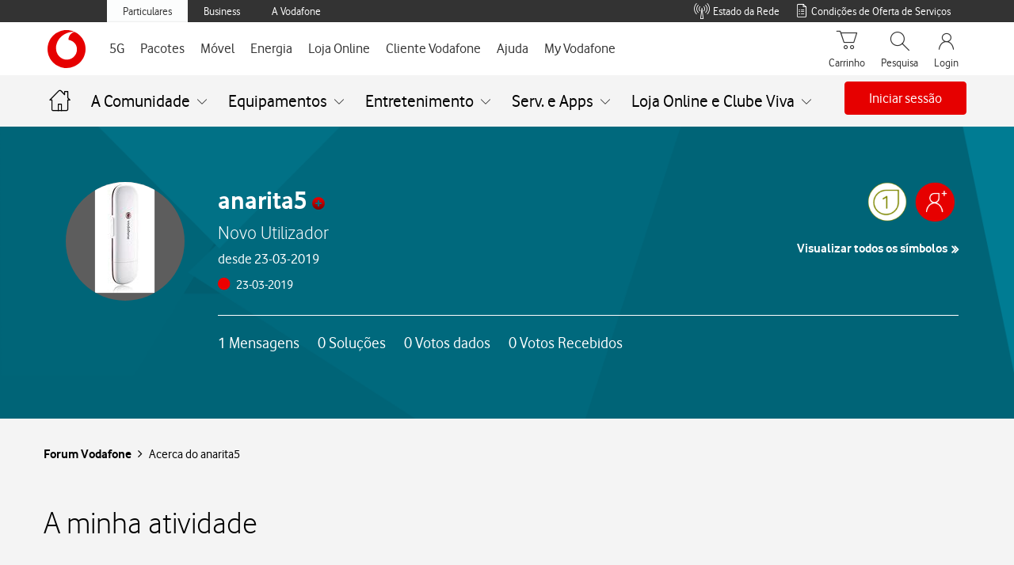

--- FILE ---
content_type: image/svg+xml
request_url: https://forum.vodafone.pt/html/assets/Livro.svg
body_size: 1205
content:
<svg xmlns="http://www.w3.org/2000/svg" viewBox="0 0 161.9 68.5" enable-background="new 0 0 161.9 68.5" xml:space="preserve" height="32px"><g><circle fill="#FFFFFF" cx="33.8" cy="33.6" r="32.9"></circle><g><g><path fill="#333333" d="M6.6,28h1.3v9h4.3v1.1H6.6V28z"></path><path fill="#333333" d="M15,28v10.1h-1.3V28H15z"></path><path fill="#333333" d="M19.5,38.1L16.2,28h1.4l1.6,5c0.4,1.4,0.8,2.6,1.1,3.8h0c0.3-1.2,0.7-2.4,1.2-3.8l1.7-5h1.4l-3.6,10.1
				H19.5z"></path><path fill="#333333" d="M25.6,28.1c0.7-0.1,1.6-0.2,2.5-0.2c1.4,0,2.3,0.3,2.9,0.8c0.5,0.4,0.8,1.1,0.8,1.9
				c0,1.3-0.8,2.2-1.9,2.6v0c0.8,0.3,1.2,1,1.5,2c0.3,1.4,0.6,2.4,0.8,2.8h-1.3c-0.2-0.3-0.4-1.2-0.7-2.4c-0.3-1.4-0.8-1.9-2-2h-1.2
				v4.4h-1.3V28.1z M26.9,32.7h1.3c1.4,0,2.3-0.8,2.3-1.9c0-1.3-0.9-1.9-2.3-1.9c-0.6,0-1.1,0.1-1.3,0.1V32.7z"></path><path fill="#333333" d="M42.4,33c0,3.5-2.1,5.3-4.7,5.3c-2.7,0-4.5-2.1-4.5-5.1c0-3.2,2-5.3,4.7-5.3C40.6,27.8,42.4,30,42.4,33z
				 M34.5,33.1c0,2.2,1.2,4.1,3.2,4.1c2.1,0,3.2-1.9,3.2-4.2c0-2-1-4.1-3.2-4.1C35.6,28.9,34.5,30.9,34.5,33.1z"></path><path fill="#333333" d="M47.2,28.1C48,28,49,27.9,50,27.9c1.9,0,3.2,0.4,4.1,1.3c0.9,0.8,1.4,2,1.4,3.6c0,1.6-0.5,3-1.5,3.9
				c-0.9,0.9-2.5,1.5-4.5,1.5c-0.9,0-1.7,0-2.4-0.1V28.1z M48.5,37.1c0.3,0.1,0.8,0.1,1.3,0.1c2.8,0,4.3-1.6,4.3-4.3
				c0-2.4-1.3-3.9-4.1-3.9c-0.7,0-1.2,0.1-1.5,0.1V37.1z"></path><path fill="#333333" d="M62.4,33.4h-3.9V37h4.4v1.1h-5.7V28h5.5v1.1h-4.1v3.2h3.9V33.4z"></path><path fill="#FFFFFF" d="M67.8,28.1c0.7-0.1,1.6-0.2,2.5-0.2c1.4,0,2.3,0.3,2.9,0.8c0.5,0.4,0.8,1.1,0.8,1.9
				c0,1.3-0.8,2.2-1.9,2.6v0c0.8,0.3,1.2,1,1.5,2c0.3,1.4,0.6,2.4,0.8,2.8H73c-0.2-0.3-0.4-1.2-0.7-2.4c-0.3-1.4-0.8-1.9-2-2h-1.2
				v4.4h-1.3V28.1z M69.1,32.7h1.3c1.4,0,2.3-0.8,2.3-1.9c0-1.3-0.9-1.9-2.3-1.9c-0.6,0-1.1,0.1-1.3,0.1V32.7z"></path><path fill="#FFFFFF" d="M81,33.4h-3.9V37h4.4v1.1h-5.7V28h5.5v1.1h-4.1v3.2H81V33.4z"></path><path fill="#FFFFFF" d="M90.2,37.8c-0.5,0.2-1.4,0.5-2.7,0.5c-2.8,0-5-1.8-5-5.1c0-3.2,2.1-5.3,5.3-5.3c1.3,0,2.1,0.3,2.4,0.4
				l-0.3,1.1c-0.5-0.2-1.2-0.4-2-0.4c-2.4,0-3.9,1.5-3.9,4.2c0,2.5,1.4,4.1,3.9,4.1c0.8,0,1.6-0.2,2.1-0.4L90.2,37.8z"></path><path fill="#FFFFFF" d="M91.9,28h1.3v9h4.3v1.1h-5.6V28z"></path><path fill="#FFFFFF" d="M100.6,34.9l-1,3.2h-1.3l3.4-10.1h1.6l3.4,10.1h-1.4l-1.1-3.2H100.6z M103.9,33.9l-1-2.9
				c-0.2-0.7-0.4-1.3-0.5-1.8h0c-0.1,0.6-0.3,1.2-0.5,1.8l-1,2.9H103.9z"></path><path fill="#FFFFFF" d="M116.6,33.7c-0.1-1.4-0.2-3.1-0.1-4.4h0c-0.3,1.2-0.8,2.4-1.3,3.8l-1.8,4.9h-1l-1.6-4.8
				c-0.5-1.4-0.9-2.7-1.2-3.9h0c0,1.3-0.1,2.9-0.2,4.5l-0.3,4.3h-1.2l0.7-10.1h1.7l1.7,4.9c0.4,1.2,0.8,2.4,1,3.4h0
				c0.3-1,0.6-2.1,1.1-3.4l1.8-4.9h1.7l0.6,10.1h-1.3L116.6,33.7z"></path><path fill="#FFFFFF" d="M121.6,34.9l-1,3.2h-1.3l3.4-10.1h1.6l3.4,10.1h-1.4l-1.1-3.2H121.6z M124.9,33.9l-1-2.9
				c-0.2-0.7-0.4-1.3-0.5-1.8h0c-0.1,0.6-0.3,1.2-0.5,1.8l-1,2.9H124.9z"></path><path fill="#FFFFFF" d="M135.9,37.8c-0.5,0.2-1.4,0.5-2.7,0.5l-0.3,0.6c0.6,0.1,1,0.5,1,1.1c0,0.9-0.8,1.2-1.5,1.2
				c-0.4,0-0.8-0.1-1.1-0.3l0.2-0.7c0.2,0.1,0.5,0.2,0.8,0.2c0.3,0,0.6-0.1,0.6-0.5c0-0.4-0.5-0.6-1.2-0.6l0.6-1.2
				c-2.5-0.3-4.2-2.1-4.2-5.1c0-3.2,2.1-5.3,5.3-5.3c1.3,0,2.1,0.3,2.4,0.4l-0.3,1.1c-0.5-0.2-1.2-0.4-2-0.4c-2.4,0-3.9,1.5-3.9,4.2
				c0,2.5,1.4,4.1,3.9,4.1c0.8,0,1.6-0.2,2.1-0.4L135.9,37.8z"></path><path fill="#FFFFFF" d="M145.9,33c0,3.5-2.1,5.3-4.7,5.3c-2.7,0-4.5-2.1-4.5-5.1c0-3.2,2-5.3,4.7-5.3
				C144.1,27.8,145.9,30,145.9,33z M138.1,33.1c0,2.2,1.2,4.1,3.2,4.1c2.1,0,3.2-1.9,3.2-4.2c0-2-1-4.1-3.2-4.1
				C139.1,28.9,138.1,30.9,138.1,33.1z M139.4,27.4c0-0.9,0.4-1.5,1-1.5c0.3,0,0.6,0.1,0.9,0.3c0.2,0.1,0.5,0.3,0.7,0.3
				c0.2,0,0.4-0.1,0.4-0.6h0.7c0,0.9-0.3,1.5-1,1.5c-0.3,0-0.6-0.1-0.9-0.3c-0.3-0.1-0.5-0.3-0.7-0.3c-0.2,0-0.4,0.3-0.4,0.7H139.4z
				"></path><path fill="#FFFFFF" d="M152.8,33.4h-3.9V37h4.4v1.1h-5.7V28h5.5v1.1h-4.1v3.2h3.9V33.4z"></path><path fill="#FFFFFF" d="M154.8,36.5c0.6,0.4,1.4,0.7,2.3,0.7c1.3,0,2.1-0.7,2.1-1.7c0-0.9-0.5-1.5-1.9-2
				c-1.6-0.6-2.7-1.4-2.7-2.9c0-1.6,1.3-2.7,3.3-2.7c1,0,1.8,0.2,2.2,0.5l-0.4,1.1c-0.3-0.2-1-0.5-1.9-0.5c-1.4,0-1.9,0.8-1.9,1.5
				c0,0.9,0.6,1.4,2,1.9c1.7,0.7,2.6,1.5,2.6,3c0,1.6-1.2,2.9-3.5,2.9c-1,0-2-0.3-2.6-0.6L154.8,36.5z"></path></g></g></g></svg>

--- FILE ---
content_type: application/javascript
request_url: https://tobi.vodafone.pt/src/runtime.41c46f24be10b2c9a5a0.js
body_size: 18346
content:
(function(_0x5db1ca,_0x1b36f8){var _0x1afefa={_0x1c53a7:0xff,_0x38deda:0x278,_0x5d1786:0x165},_0x31b3af=_0x1f93,_0xa99dc5=_0x5db1ca();while(!![]){try{var _0x412358=-parseInt(_0x31b3af(_0x1afefa._0x1c53a7))/0x1+parseInt(_0x31b3af(0x206))/0x2+parseInt(_0x31b3af(0x276))/0x3*(parseInt(_0x31b3af(_0x1afefa._0x38deda))/0x4)+parseInt(_0x31b3af(0xe2))/0x5+-parseInt(_0x31b3af(_0x1afefa._0x5d1786))/0x6*(parseInt(_0x31b3af(0x1be))/0x7)+parseInt(_0x31b3af(0x95))/0x8+-parseInt(_0x31b3af(0xcd))/0x9*(-parseInt(_0x31b3af(0x17a))/0xa);if(_0x412358===_0x1b36f8)break;else _0xa99dc5['push'](_0xa99dc5['shift']());}catch(_0x73ddf1){_0xa99dc5['push'](_0xa99dc5['shift']());}}}(_0x3d3c,0x36f82),((()=>{var _0x859834={_0x50cd82:0x8a,_0x2abe00:0xf7,_0x51e8cb:0xac,_0x36f5dd:0x231,_0x30a51c:0x28c},_0x786dff={_0x48e8db:0xcc,_0x1f572a:0x1f0,_0x33cf49:0x118},_0x66cfce={_0xa805e3:0x1ad,_0x252ef7:0x2a0,_0x1a6a18:0xd0,_0x1328bb:0x254,_0x1a67a5:0xd2},_0x41e087={_0x3ce634:0x15f,_0x4db376:0x209,_0x4df9ef:0x199},_0x1ee007={_0xef3160:0x118,_0x5212c2:0x1f2,_0x1a1d94:0x133,_0x342b48:0x1f0,_0xbf1a31:0x14a,_0x5890bc:0x1db},_0x4a41d7={_0x5787bf:0x133,_0x2203a6:0x1ea},_0x15118f={_0x448d03:0x251,_0x4271a9:0x1df},_0x5dd88b={_0x1b3f87:0x180,_0x166e39:0x251,_0x4569e1:0x25a},_0x1d45f7={_0xc8b631:0x254,_0x3132d6:0xc8,_0x4125b9:0x254},_0x4a6d25={_0x121033:0xf3,_0x7d8ea5:0xf3},_0x444340={_0x50cf79:0x1e8,_0x1a0250:0xe8},_0x46eee9=_0x1f93,_0x2df568,_0x48bd09,_0x313d01,_0x38f56e,_0x2173a6,_0x101ac5,_0x303c97,_0x99f9e0,_0x231e08,_0xdd0b87={},_0x185ecd={};function _0x567af3(_0x437b04){var _0x28ddf9=_0x1f93,_0xba311=_0x185ecd[_0x437b04];if(void 0x0!==_0xba311)return _0xba311[_0x28ddf9(_0x444340._0x50cf79)];var _0x5b8c48=_0x185ecd[_0x437b04]={'id':_0x437b04,'exports':{}};return _0xdd0b87[_0x437b04][_0x28ddf9(_0x444340._0x1a0250)](_0x5b8c48['exports'],_0x5b8c48,_0x5b8c48[_0x28ddf9(_0x444340._0x50cf79)],_0x567af3),_0x5b8c48[_0x28ddf9(_0x444340._0x50cf79)];}_0x567af3['m']=_0xdd0b87,_0x2df568=_0x46eee9(_0x859834._0x50cd82)==typeof Symbol,_0x48bd09=_0x2df568?Symbol(_0x46eee9(0x27f)):_0x46eee9(_0x859834._0x2abe00),_0x313d01=_0x2df568?Symbol('webpack\x20exports'):_0x46eee9(_0x859834._0x51e8cb),_0x38f56e=_0x2df568?Symbol(_0x46eee9(_0x859834._0x36f5dd)):_0x46eee9(0x188),_0x2173a6=_0xc18a38=>{var _0x47e4c9=_0x46eee9;_0xc18a38&&_0xc18a38['d']<0x1&&(_0xc18a38['d']=0x1,_0xc18a38[_0x47e4c9(_0x4a6d25._0x121033)](_0x4d3c29=>_0x4d3c29['r']--),_0xc18a38[_0x47e4c9(_0x4a6d25._0x7d8ea5)](_0x87293f=>_0x87293f['r']--?_0x87293f['r']++:_0x87293f()));},_0x567af3['a']=(_0x5d88ad,_0xd93ae4,_0x25cb4c)=>{var _0xb96172=_0x46eee9,_0x34f670;_0x25cb4c&&((_0x34f670=[])['d']=-0x1);var _0xe998a3,_0x4c8b22,_0x341de9,_0x136d9c=new Set(),_0x319fa6=_0x5d88ad[_0xb96172(0x1e8)],_0x4eedda=new Promise((_0x19b243,_0x5b28d9)=>{_0x341de9=_0x5b28d9,_0x4c8b22=_0x19b243;});_0x4eedda[_0x313d01]=_0x319fa6,_0x4eedda[_0x48bd09]=_0x50985a=>(_0x34f670&&_0x50985a(_0x34f670),_0x136d9c[_0xb96172(0xf3)](_0x50985a),_0x4eedda['catch'](_0x4dae11=>{})),_0x5d88ad[_0xb96172(0x1e8)]=_0x4eedda,_0xd93ae4(_0x2f3df8=>{var _0x373d85=_0xb96172,_0x1458f9;_0xe998a3=(_0x30e144=>_0x30e144[_0x373d85(0x1f9)](_0x398b5f=>{var _0x1b3f63=_0x373d85;if(null!==_0x398b5f&&'object'==typeof _0x398b5f){if(_0x398b5f[_0x48bd09])return _0x398b5f;if(_0x398b5f[_0x1b3f63(0x180)]){var _0x30dcb1=[];_0x30dcb1['d']=0x0,_0x398b5f['then'](_0x151bc6=>{_0x37b404[_0x313d01]=_0x151bc6,_0x2173a6(_0x30dcb1);},_0x3feccb=>{_0x37b404[_0x38f56e]=_0x3feccb,_0x2173a6(_0x30dcb1);});var _0x37b404={};return _0x37b404[_0x48bd09]=_0x1cc49c=>_0x1cc49c(_0x30dcb1),_0x37b404;}}var _0x25a806={};return _0x25a806[_0x48bd09]=_0x42a7a6=>{},_0x25a806[_0x313d01]=_0x398b5f,_0x25a806;}))(_0x2f3df8);var _0x198ddd=()=>_0xe998a3['map'](_0x971005=>{if(_0x971005[_0x38f56e])throw _0x971005[_0x38f56e];return _0x971005[_0x313d01];}),_0x526501=new Promise(_0x4b9144=>{var _0x8ad0fc=_0x373d85;(_0x1458f9=()=>_0x4b9144(_0x198ddd))['r']=0x0;var _0x1fc0ba=_0xab7378=>_0xab7378!==_0x34f670&&!_0x136d9c[_0x8ad0fc(0x248)](_0xab7378)&&(_0x136d9c['add'](_0xab7378),_0xab7378&&!_0xab7378['d']&&(_0x1458f9['r']++,_0xab7378[_0x8ad0fc(0x118)](_0x1458f9)));_0xe998a3[_0x8ad0fc(0x1f9)](_0x1302cb=>_0x1302cb[_0x48bd09](_0x1fc0ba));});return _0x1458f9['r']?_0x526501:_0x198ddd();},_0x595c04=>(_0x595c04?_0x341de9(_0x4eedda[_0x38f56e]=_0x595c04):_0x4c8b22(_0x319fa6),_0x2173a6(_0x34f670))),_0x34f670&&_0x34f670['d']<0x0&&(_0x34f670['d']=0x0);},_0x101ac5=[],_0x567af3['O']=(_0x557b52,_0x3a2ec1,_0x5e76d9,_0x5acf11)=>{var _0x1d4ea5=_0x46eee9;if(!_0x3a2ec1){var _0x46b20d=0x1/0x0;for(_0x337350=0x0;_0x337350<_0x101ac5['length'];_0x337350++){for(var [_0x3a2ec1,_0x5e76d9,_0x5acf11]=_0x101ac5[_0x337350],_0x331488=!0x0,_0x35296b=0x0;_0x35296b<_0x3a2ec1[_0x1d4ea5(_0x1d45f7._0xc8b631)];_0x35296b++)(!0x1&_0x5acf11||_0x46b20d>=_0x5acf11)&&Object['keys'](_0x567af3['O'])[_0x1d4ea5(0x129)](_0x3aed88=>_0x567af3['O'][_0x3aed88](_0x3a2ec1[_0x35296b]))?_0x3a2ec1['splice'](_0x35296b--,0x1):(_0x331488=!0x1,_0x5acf11<_0x46b20d&&(_0x46b20d=_0x5acf11));if(_0x331488){_0x101ac5[_0x1d4ea5(_0x1d45f7._0x3132d6)](_0x337350--,0x1);var _0x209527=_0x5e76d9();void 0x0!==_0x209527&&(_0x557b52=_0x209527);}}return _0x557b52;}_0x5acf11=_0x5acf11||0x0;for(var _0x337350=_0x101ac5[_0x1d4ea5(_0x1d45f7._0x4125b9)];_0x337350>0x0&&_0x101ac5[_0x337350-0x1][0x2]>_0x5acf11;_0x337350--)_0x101ac5[_0x337350]=_0x101ac5[_0x337350-0x1];_0x101ac5[_0x337350]=[_0x3a2ec1,_0x5e76d9,_0x5acf11];},_0x567af3['n']=_0x2c82e0=>{var _0x3543f8=_0x46eee9,_0x238610=_0x2c82e0&&_0x2c82e0['__esModule']?()=>_0x2c82e0[_0x3543f8(0x25a)]:()=>_0x2c82e0;return _0x567af3['d'](_0x238610,{'a':_0x238610}),_0x238610;},_0x99f9e0=Object[_0x46eee9(0x198)]?_0x4d2b50=>Object[_0x46eee9(0x198)](_0x4d2b50):_0x72db22=>_0x72db22[_0x46eee9(0x13b)],_0x567af3['t']=function(_0x4d793f,_0x316c2e){var _0x130c36=_0x46eee9;if(0x1&_0x316c2e&&(_0x4d793f=this(_0x4d793f)),0x8&_0x316c2e)return _0x4d793f;if(_0x130c36(0x251)==typeof _0x4d793f&&_0x4d793f){if(0x4&_0x316c2e&&_0x4d793f[_0x130c36(0x208)])return _0x4d793f;if(0x10&_0x316c2e&&_0x130c36(0x8a)==typeof _0x4d793f[_0x130c36(_0x5dd88b._0x1b3f87)])return _0x4d793f;}var _0x580157=Object['create'](null);_0x567af3['r'](_0x580157);var _0x1f594a={};_0x303c97=_0x303c97||[null,_0x99f9e0({}),_0x99f9e0([]),_0x99f9e0(_0x99f9e0)];for(var _0x18780a=0x2&_0x316c2e&&_0x4d793f;(_0x130c36(_0x5dd88b._0x166e39)==typeof _0x18780a||_0x130c36(0x8a)==typeof _0x18780a)&&!~_0x303c97['indexOf'](_0x18780a);_0x18780a=_0x99f9e0(_0x18780a))Object['getOwnPropertyNames'](_0x18780a)[_0x130c36(0xf3)](_0x5dce68=>_0x1f594a[_0x5dce68]=()=>_0x4d793f[_0x5dce68]);return _0x1f594a[_0x130c36(_0x5dd88b._0x4569e1)]=()=>_0x4d793f,_0x567af3['d'](_0x580157,_0x1f594a),_0x580157;},_0x567af3['d']=(_0x53e680,_0x45b304)=>{for(var _0x1d5188 in _0x45b304)_0x567af3['o'](_0x45b304,_0x1d5188)&&!_0x567af3['o'](_0x53e680,_0x1d5188)&&Object['defineProperty'](_0x53e680,_0x1d5188,{'enumerable':!0x0,'get':_0x45b304[_0x1d5188]});},_0x567af3['f']={},_0x567af3['e']=_0x36c6d7=>Promise[_0x46eee9(0x158)](Object['keys'](_0x567af3['f'])[_0x46eee9(0x237)]((_0x41c17a,_0x620e7f)=>(_0x567af3['f'][_0x620e7f](_0x36c6d7,_0x41c17a),_0x41c17a),[])),_0x567af3['u']=_0x3a2c59=>0x1644===_0x3a2c59?_0x46eee9(0x19c):0x1de3===_0x3a2c59?_0x46eee9(0x1dc):0x2158===_0x3a2c59?_0x46eee9(0x108):0xbeb===_0x3a2c59?_0x46eee9(0x104):0x1f50===_0x3a2c59?_0x46eee9(0x1fe):0x147c===_0x3a2c59?_0x46eee9(0x151):0xe49===_0x3a2c59?'assets/map/3657.875b1fe279e1355dc087.js':0x10c5===_0x3a2c59?_0x46eee9(0x21c):0xfa8===_0x3a2c59?_0x46eee9(0xa6):0x6d0===_0x3a2c59?_0x46eee9(0x20b):0xfe8===_0x3a2c59?_0x46eee9(0x1a8):0x125d===_0x3a2c59?'assets/map/4701.abb1a83de0469c19eb3f.js':0xb7e===_0x3a2c59?_0x46eee9(0x171):0x3b===_0x3a2c59?_0x46eee9(0x14c):0xe88===_0x3a2c59?'assets/map/3720.fb9482fb94614960e583.js':0x107d===_0x3a2c59?_0x46eee9(0x268):0x21cf===_0x3a2c59?_0x46eee9(0x11f):0x1e3c===_0x3a2c59?_0x46eee9(0x116):0x23fe===_0x3a2c59?_0x46eee9(0xf8):0x33b===_0x3a2c59?_0x46eee9(0x1ec):0x1443===_0x3a2c59?_0x46eee9(0x270):0x13f8===_0x3a2c59?_0x46eee9(0x111):0x1e43===_0x3a2c59?_0x46eee9(0x107):0x53b===_0x3a2c59?'assets/map/1339.513314fb10a2a33a3436.js':0x1a09===_0x3a2c59?_0x46eee9(0x148):0xa3e===_0x3a2c59?'assets/map/2622.29513c5a50048001abc0.js':0xf1c===_0x3a2c59?_0x46eee9(0x23c):0x1133===_0x3a2c59?_0x46eee9(0x17b):0xa68===_0x3a2c59?_0x46eee9(0x16e):0x1fba===_0x3a2c59?_0x46eee9(0x174):0x993===_0x3a2c59?_0x46eee9(0x29b):0x85e===_0x3a2c59?_0x46eee9(0x124):0x1b16===_0x3a2c59?_0x46eee9(0x99):0x27a===_0x3a2c59?'assets/map/634.4111aaaa6a9a360842d8.js':0x14f0===_0x3a2c59?_0x46eee9(0x10a):0x325===_0x3a2c59?_0x46eee9(0xfe):0x433===_0x3a2c59?'assets/map/1075.0fba367ab5966c3b18e5.js':0x181c===_0x3a2c59?_0x46eee9(0x221):0x21f9===_0x3a2c59?_0x46eee9(0x1a6):0x860===_0x3a2c59?'assets/map/2144.cb9fefb1fc721d492a22.js':0xaba===_0x3a2c59?'assets/map/2746.3c1550cdf1e94f80b95f.js':0x5bb===_0x3a2c59?_0x46eee9(0x1fa):0xabc===_0x3a2c59?_0x46eee9(0x117):0x1ba8===_0x3a2c59?_0x46eee9(0x190):0x129e===_0x3a2c59?_0x46eee9(0xd1):0x22c3===_0x3a2c59?'assets/map/8899.ea6376d509abcfabf39b.js':0xcff===_0x3a2c59?_0x46eee9(0x243):0xe41===_0x3a2c59?_0x46eee9(0x223):0xcf4===_0x3a2c59?_0x46eee9(0xba):0x1ce8===_0x3a2c59?_0x46eee9(0x213):0xdc2===_0x3a2c59?'assets/map/3522.60a882ab804aa3039fb0.js':0x1d22===_0x3a2c59?_0x46eee9(0x154):0x15e0===_0x3a2c59?'assets/map/5600.5644e0ebadb53773b093.js':0xcc===_0x3a2c59?_0x46eee9(0x201):0xe9c===_0x3a2c59?_0x46eee9(0x112):0x109===_0x3a2c59?_0x46eee9(0xaf):0x1d08===_0x3a2c59?_0x46eee9(0x1c8):0x906===_0x3a2c59?'assets/map/2310.5fafec0a0cde8c2d1d2c.js':0x1ed8===_0x3a2c59?_0x46eee9(0x1d3):0xcdd===_0x3a2c59?_0x46eee9(0x187):0x116d===_0x3a2c59?'assets/map/4461.04e1494fe8a066f3bf72.js':0xdb4===_0x3a2c59?_0x46eee9(0x288):0x3f2===_0x3a2c59?_0x46eee9(0x225):0x564===_0x3a2c59?_0x46eee9(0x247):0x13d===_0x3a2c59?_0x46eee9(0xee):0x9b4===_0x3a2c59?_0x46eee9(0x1f5):0x18be===_0x3a2c59?'assets/map/6334.32c4bbd2af6d13157d63.js':0x1e2===_0x3a2c59?_0x46eee9(0x11c):0x173a===_0x3a2c59?_0x46eee9(0x149):0x10a===_0x3a2c59?'assets/map/266.cc168fac34fe5c67c6ab.js':0xea3===_0x3a2c59?'assets/map/3747.7b1239c1bf6c563cb075.js':0x1821===_0x3a2c59?_0x46eee9(0x164):0xd2a===_0x3a2c59?_0x46eee9(0x1b8):0x21f6===_0x3a2c59?_0x46eee9(0x106):0x1009===_0x3a2c59?_0x46eee9(0xa2):0xe77===_0x3a2c59?_0x46eee9(0x234):0x231e===_0x3a2c59?_0x46eee9(0xad):0x484===_0x3a2c59?'assets/map/1156.8abfc248a61e692db784.js':0x357===_0x3a2c59?'assets/map/855.5de93608825790c22b47.js':0x1bb7===_0x3a2c59?'assets/map/7095.dfd47447d3f14e4f7d78.js':0x1ea0===_0x3a2c59?_0x46eee9(0x27b):0x1c7a===_0x3a2c59?_0x46eee9(0xeb):0xb4f===_0x3a2c59?_0x46eee9(0x168):0x1a2e===_0x3a2c59?'assets/map/6702.7f6b2373b4da287e485f.js':0x1679===_0x3a2c59?_0x46eee9(0x181):0x1f36===_0x3a2c59?_0x46eee9(0x27c):0x19bc===_0x3a2c59?_0x46eee9(0x13a):0xfb3===_0x3a2c59?_0x46eee9(0xb2):0x553===_0x3a2c59?'assets/map/1363.297eae047621a651fa4e.js':0x65d===_0x3a2c59?_0x46eee9(0x27d):0x20a7===_0x3a2c59?_0x46eee9(0xa0):0xcc6===_0x3a2c59?_0x46eee9(0xb5):0x1609===_0x3a2c59?_0x46eee9(0x1f6):0xf3b===_0x3a2c59?_0x46eee9(0x11d):0x232e===_0x3a2c59?_0x46eee9(0x18d):0x1489===_0x3a2c59?_0x46eee9(0x1eb):0x26ff===_0x3a2c59?_0x46eee9(0x236):0x976===_0x3a2c59?_0x46eee9(0x197):0x18a0===_0x3a2c59?_0x46eee9(0x135):0x1076===_0x3a2c59?'assets/map/4214.b6baa2727a2140c06b02.js':0x3e5===_0x3a2c59?_0x46eee9(0x18c):0x18ca===_0x3a2c59?_0x46eee9(0x242):0x23af===_0x3a2c59?_0x46eee9(0x109):0xf00===_0x3a2c59?_0x46eee9(0x245):0x26e2===_0x3a2c59?_0x46eee9(0x1d8):0x669===_0x3a2c59?_0x46eee9(0x121):0x6c5===_0x3a2c59?_0x46eee9(0xda):0x19f9===_0x3a2c59?_0x46eee9(0x28b):0x2071===_0x3a2c59?_0x46eee9(0xc6):0x26b8===_0x3a2c59?_0x46eee9(0x267):0x21dd===_0x3a2c59?_0x46eee9(0x1bf):0x16f5===_0x3a2c59?_0x46eee9(0x1ab):0xe21===_0x3a2c59?_0x46eee9(0x162):0x374===_0x3a2c59?_0x46eee9(0x179):0x245d===_0x3a2c59?'assets/map/9309.c2150350624a9fc6adf7.js':0x498===_0x3a2c59?_0x46eee9(0x1e1):0x1053===_0x3a2c59?_0x46eee9(0x286):0x691===_0x3a2c59?_0x46eee9(0x272):0x185e===_0x3a2c59?_0x46eee9(0x139):0x25ee===_0x3a2c59?_0x46eee9(0x153):0x1e98===_0x3a2c59?_0x46eee9(0x14f):0x585===_0x3a2c59?_0x46eee9(0xbb):0x4f5===_0x3a2c59?_0x46eee9(0x204):0x896===_0x3a2c59?'assets/map/2198.4198a47a36fcd1f7eaa0.js':0xae1===_0x3a2c59?_0x46eee9(0x1bc):0xe51===_0x3a2c59?'assets/map/3665.f8f6b8be156dfda94899.js':0x1e33===_0x3a2c59?_0x46eee9(0xd5):0x1337===_0x3a2c59?'assets/map/4919.bde89b93548093243d8d.js':0x1674===_0x3a2c59?_0x46eee9(0x145):0x359===_0x3a2c59?_0x46eee9(0x1c3):0x6f8===_0x3a2c59?_0x46eee9(0x28d):0x1323===_0x3a2c59?_0x46eee9(0x89):0x10ea===_0x3a2c59?'assets/map/4330.b3b44a08ae16a7dd7216.js':0x2683===_0x3a2c59?_0x46eee9(0xf1):0x21e7===_0x3a2c59?'assets/map/8679.861eb092c4f5bb100b1c.js':0xca4===_0x3a2c59?_0x46eee9(0x1fc):0x15ed===_0x3a2c59?_0x46eee9(0x1cf):0xafa===_0x3a2c59?'assets/map/2810.c863f6dcff3e35fcfaf5.js':0x65b===_0x3a2c59?_0x46eee9(0x1bb):0x17c8===_0x3a2c59?_0x46eee9(0x11e):0x191b===_0x3a2c59?'common/6427.819bba1265fa05150316.js':0x93c===_0x3a2c59?'common/2364.136700c361b37ee5bd8d.js':0x145===_0x3a2c59?_0x46eee9(0x194):0x4e8===_0x3a2c59?_0x46eee9(0x150):0x184===_0x3a2c59?_0x46eee9(0xe4):0x1e03===_0x3a2c59?_0x46eee9(0x1c2):0x71c===_0x3a2c59?_0x46eee9(0x16d):0xae4===_0x3a2c59?_0x46eee9(0x114):0x1593===_0x3a2c59?_0x46eee9(0x1fd):({0x4d:_0x46eee9(0x214),0x1dd:_0x46eee9(0x170),0x1e7:_0x46eee9(0x196),0x1f3:_0x46eee9(0x299),0x201:_0x46eee9(0x1c1),0x21d:_0x46eee9(0x1a4),0x241:_0x46eee9(0x1b9),0x29d:'async/cards/Counters/Counters',0x329:_0x46eee9(0x264),0x399:'async/cards/SchedulingSuccess/SchedulingSuccess',0x3a1:'async/cards/PaymentAgreementInstallment/PaymentAgreementInstallment',0x3b5:_0x46eee9(0x22a),0x453:'async/cards/OccurrencesHistory/OccurrencesHistory',0x4f9:'async/cards/InvoicesHotlineTotalAmounts/InvoicesHotlineTotalAmounts',0x50f:'async/cards/PaymentAgreementIncumprido/PaymentAgreementIncumprido',0x577:_0x46eee9(0x1d9),0x5a5:_0x46eee9(0xfa),0x6a3:_0x46eee9(0x12c),0x765:'async/cards/Stepper/Stepper',0x76f:'async/cards/CardIBAN/CardIBAN',0x785:'async/cards/SchedulingConfirm/SchedulingConfirm',0x795:'async/cards/CardWithBullets/CardWithBullets',0x7a5:_0x46eee9(0xa7),0x7b7:'async/cards/ChangeTariff/ChangeTariff',0x803:_0x46eee9(0x1f7),0x8a5:_0x46eee9(0x185),0x8b9:_0x46eee9(0x265),0x8df:_0x46eee9(0x271),0x96d:_0x46eee9(0xe3),0x97d:'async/cards/ReSchedulingSupport/ReSchedulingSupport',0x985:_0x46eee9(0x19d),0x9f3:_0x46eee9(0x233),0xa17:'async/cards/MyTariff/MyTariff',0xae9:'async/cards/CanaisPremium/CanaisPremium',0xb3d:_0x46eee9(0x8d),0xb4d:_0x46eee9(0x24b),0xc21:_0x46eee9(0x29f),0xc61:_0x46eee9(0x260),0xc63:_0x46eee9(0x20e),0xc99:_0x46eee9(0x253),0xcb3:'async/cards/FixedPortfolio/FixedPortfolio',0xcd9:_0x46eee9(0x18e),0xd1f:_0x46eee9(0xa9),0xd4b:_0x46eee9(0xcb),0xde9:_0x46eee9(0x12a),0xe05:_0x46eee9(0x21e),0xe69:_0x46eee9(0x269),0xe8d:_0x46eee9(0x122),0xf2d:_0x46eee9(0x125),0xfa1:_0x46eee9(0x230),0xfad:_0x46eee9(0x239),0xfbd:'async/cards/InvoiceComparison/InvoiceComparison',0x11f7:'async/cards/OnlinePayments/OnlinePayments',0x1299:_0x46eee9(0x146),0x12d1:_0x46eee9(0x166),0x139f:_0x46eee9(0x1ed),0x14e9:_0x46eee9(0x255),0x1545:_0x46eee9(0x290),0x15f5:_0x46eee9(0x1da),0x1655:_0x46eee9(0x24d),0x16a9:_0x46eee9(0x24c),0x16f1:'async/cards/BundleDetails/BundleDetails',0x1795:_0x46eee9(0x1a3),0x17b9:_0x46eee9(0x131),0x17e9:_0x46eee9(0xd9),0x1815:'async/cards/DigitInputsValidation/DigitInputsValidation',0x181f:_0x46eee9(0x144),0x185d:'async/cards/ExtraLimitsAtual/ExtraLimitsAtual',0x18ad:_0x46eee9(0x19a),0x1965:_0x46eee9(0x1c4),0x1975:_0x46eee9(0x91),0x1a17:_0x46eee9(0x15c),0x1a9d:_0x46eee9(0x16c),0x1ae1:_0x46eee9(0x14e),0x1b41:_0x46eee9(0xb3),0x1b59:_0x46eee9(0x287),0x1b73:_0x46eee9(0x1b5),0x1b85:_0x46eee9(0x1f8),0x1ba9:_0x46eee9(0xd7),0x1ca7:_0x46eee9(0x14b),0x1d35:_0x46eee9(0x10e),0x1d65:_0x46eee9(0x13e),0x1da1:_0x46eee9(0x216),0x1de9:_0x46eee9(0x1bd),0x1ef9:_0x46eee9(0x1e6),0x1f83:'async/carousels/BundleCarousel/BundleCarousel',0x1fbd:_0x46eee9(0x143),0x2009:_0x46eee9(0xb6),0x204d:'async/cards/SchedulingBox/SchedulingBox',0x205f:'async/cards/PaymentAgreementRefs/PaymentAgreementRefs',0x210d:_0x46eee9(0x1b4),0x217f:_0x46eee9(0x203),0x2245:_0x46eee9(0x24e),0x2255:'async/cards/SchedulingFirstDatesCalendar/SchedulingFirstDatesCalendar',0x22f1:_0x46eee9(0xdc),0x2337:_0x46eee9(0x17c),0x24a6:_0x46eee9(0xdb),0x24e3:'async/cards/SubscribePos2Pos/SubscribePos2Pos',0x2605:_0x46eee9(0xc5),0x261d:'async/cards/InvoicesHotlineTotalAmountsAndAEP/InvoicesHotlineTotalAmountsAndAEP'}[_0x3a2c59]||_0x3a2c59)+'.'+{0x4d:_0x46eee9(0xe9),0xa0:'9b81bb6732e1b01c99df',0xec:_0x46eee9(0x193),0x119:_0x46eee9(0x16a),0x1dd:_0x46eee9(0x9c),0x1e7:'1f3e7e83ff95b6e7e888',0x1f3:_0x46eee9(0x282),0x201:'663d6f0e287dc7a31fcb',0x202:'5303621c13fe44cbbb9f',0x21d:_0x46eee9(0x21d),0x241:_0x46eee9(0xe6),0x28a:_0x46eee9(0x224),0x29d:_0x46eee9(0x22f),0x2e4:_0x46eee9(0x23a),0x329:_0x46eee9(0xec),0x399:_0x46eee9(0xf9),0x3a1:_0x46eee9(0x1d7),0x3b5:_0x46eee9(0xbd),0x3ff:_0x46eee9(0x274),0x426:_0x46eee9(0x21a),0x42b:_0x46eee9(0xf5),0x453:'a1338914dbd3c32f0a5e',0x4b9:'00d72a7a74b2cce16e66',0x4d0:_0x46eee9(0x1e9),0x4f9:_0x46eee9(0xca),0x50f:_0x46eee9(0x1b3),0x542:_0x46eee9(0x1c0),0x577:'6b09572526daff5bda07',0x584:'29b574afbc3fce5bf877',0x597:_0x46eee9(0x10f),0x5a5:_0x46eee9(0x23d),0x66a:_0x46eee9(0x134),0x6a3:_0x46eee9(0x102),0x6ca:_0x46eee9(0xe1),0x6cf:_0x46eee9(0x205),0x765:_0x46eee9(0x141),0x76f:_0x46eee9(0x88),0x777:_0x46eee9(0x120),0x785:_0x46eee9(0x298),0x795:_0x46eee9(0x100),0x7a5:_0x46eee9(0x1c6),0x7a6:_0x46eee9(0x101),0x7b7:_0x46eee9(0x130),0x803:'a46eef61d039a0f7d29d',0x80f:_0x46eee9(0x1b7),0x84a:_0x46eee9(0x1e5),0x861:_0x46eee9(0x11b),0x876:_0x46eee9(0x263),0x87a:_0x46eee9(0x219),0x87b:_0x46eee9(0x23f),0x8a5:_0x46eee9(0xbe),0x8b9:_0x46eee9(0x26b),0x8df:_0x46eee9(0x192),0x96d:_0x46eee9(0x28f),0x97d:'35a7a0a7a78a9f8d7d4c',0x985:_0x46eee9(0x94),0x9ad:_0x46eee9(0xb8),0x9f3:_0x46eee9(0x250),0x9f7:'061b0b5bbe37130ff1c2',0xa17:_0x46eee9(0x9f),0xa9b:_0x46eee9(0x13f),0xacf:_0x46eee9(0x294),0xae9:_0x46eee9(0x21b),0xb3d:'96a56e9dcf8cec8ace64',0xb4d:_0x46eee9(0x258),0xb76:'d83dfe51a809cd0221f7',0xb90:_0x46eee9(0x17f),0xbb0:_0x46eee9(0x19b),0xbe3:_0x46eee9(0x212),0xc21:_0x46eee9(0x23b),0xc22:_0x46eee9(0xfc),0xc61:_0x46eee9(0xd4),0xc63:_0x46eee9(0xe0),0xc99:'dce2dd07e9ca3e3cb5ec',0xcb3:'5b5db9f2700ea4a5dd76',0xcd9:_0x46eee9(0xe5),0xd1a:_0x46eee9(0x182),0xd1f:'c7bf87a9365f5056aefd',0xd2c:'29af65669c2ddbaf2aa4',0xd4b:_0x46eee9(0x11a),0xd4f:_0x46eee9(0x13d),0xddc:_0x46eee9(0x261),0xde9:_0x46eee9(0x1d2),0xdee:_0x46eee9(0x1c9),0xe05:_0x46eee9(0x222),0xe69:_0x46eee9(0x136),0xe8d:_0x46eee9(0xb0),0xf06:_0x46eee9(0x202),0xf08:_0x46eee9(0x1aa),0xf2d:'2ba5346f4709f7ff0fd6',0xf60:'0ef03b559cd41f830671',0xfa1:_0x46eee9(0x1a1),0xfad:'c772ec156f91fec942ed',0xfbd:_0x46eee9(0x1a5),0x1013:_0x46eee9(0x9e),0x10bc:'bc451a0310497c0043ff',0x1111:_0x46eee9(0xef),0x115c:_0x46eee9(0x105),0x11f7:_0x46eee9(0xcf),0x1299:_0x46eee9(0x292),0x12d1:_0x46eee9(0x183),0x130f:'4eb6c70e7bd5fa4413af',0x139f:'6e45dbb07deaefa47351',0x14e9:_0x46eee9(0x235),0x1508:'e557eb834471762779be',0x152d:_0x46eee9(0x8b),0x1545:'eb2e258f8c88554fff7e',0x15a8:'476a5b6cb8827fb4c1fa',0x15c2:_0x46eee9(0xb1),0x15f1:_0x46eee9(0x28e),0x15f5:_0x46eee9(0x12d),0x163c:_0x46eee9(0x227),0x1650:_0x46eee9(0x293),0x1655:_0x46eee9(0x15b),0x1682:'c8024f2c04da805c781b',0x16a9:'4749cef0667c0713825a',0x16f1:_0x46eee9(0x226),0x174f:_0x46eee9(0x22b),0x1795:_0x46eee9(0x1fb),0x1796:_0x46eee9(0x87),0x17b9:_0x46eee9(0x169),0x17e9:_0x46eee9(0x21f),0x1815:_0x46eee9(0x147),0x181f:'cc551442a9cd68e3ecee',0x185d:_0x46eee9(0xb9),0x18a9:'c9779fb8eae61a45363b',0x18ad:_0x46eee9(0x137),0x1965:_0x46eee9(0x1d1),0x1975:_0x46eee9(0xa8),0x1a17:'fe1fee24a68275d84a4b',0x1a32:_0x46eee9(0x25b),0x1a69:'4a431f31d3bc39984ae8',0x1a9d:_0x46eee9(0x15a),0x1ae1:_0x46eee9(0x15e),0x1b41:_0x46eee9(0x152),0x1b42:_0x46eee9(0x241),0x1b59:'8a043960d5d8f9c70a84',0x1b66:_0x46eee9(0x1b6),0x1b73:'83d6c65e923e4a6ce0b8',0x1b85:_0x46eee9(0x1de),0x1ba9:_0x46eee9(0x176),0x1bb9:_0x46eee9(0xdd),0x1ca7:'0c1a9d825555a8e2d986',0x1d35:'ce0c8b24d27fc4248341',0x1d65:_0x46eee9(0x24a),0x1d68:_0x46eee9(0x22e),0x1da1:_0x46eee9(0xc3),0x1dce:'ed9850193c461d7af0da',0x1de9:'68fff18271b4f4934afc',0x1e16:_0x46eee9(0x1ee),0x1e7a:_0x46eee9(0xc1),0x1ef9:'55ba10d3f37aa0739da9',0x1f0f:_0x46eee9(0x1a9),0x1f4f:_0x46eee9(0x163),0x1f83:'047f55a2dca0eae9e165',0x1fbd:_0x46eee9(0x1e7),0x1fd9:_0x46eee9(0xb7),0x1fdd:_0x46eee9(0x28a),0x2009:_0x46eee9(0x23e),0x204d:_0x46eee9(0x26c),0x205f:_0x46eee9(0x26f),0x2101:_0x46eee9(0xbc),0x210d:_0x46eee9(0x177),0x2138:_0x46eee9(0x217),0x2157:_0x46eee9(0x24f),0x216f:_0x46eee9(0x9a),0x217f:_0x46eee9(0x97),0x223b:_0x46eee9(0x1f3),0x2245:_0x46eee9(0x195),0x2255:'dc82f9b84f89b52279f7',0x22a0:_0x46eee9(0x25e),0x22a8:'abf0d969e40f47112954',0x22be:_0x46eee9(0x27a),0x22f1:_0x46eee9(0xae),0x2337:_0x46eee9(0xdf),0x2374:_0x46eee9(0x9d),0x2425:_0x46eee9(0x8e),0x24a6:_0x46eee9(0x1e0),0x24e3:_0x46eee9(0x18b),0x255b:_0x46eee9(0xc0),0x25ef:_0x46eee9(0xed),0x2605:_0x46eee9(0x1b2),0x261d:_0x46eee9(0xf0),0x265c:'645a65c6643f669e2631',0x269c:'5a5e0d44d0960863e5de'}[_0x3a2c59]+_0x46eee9(0x1d4),_0x567af3[_0x46eee9(_0x859834._0x30a51c)]=_0x30b794=>({0x4d:_0x46eee9(0x214),0x1dd:_0x46eee9(0x170),0x1e7:_0x46eee9(0x196),0x1f3:_0x46eee9(0x299),0x201:_0x46eee9(0x1c1),0x21d:_0x46eee9(0x1a4),0x241:'async/carousels/SubscribeTariffs/SubscribeTariffs',0x29d:_0x46eee9(0x127),0x399:_0x46eee9(0x200),0x3a1:_0x46eee9(0x178),0x3b5:_0x46eee9(0x22a),0x453:'async/cards/OccurrencesHistory/OccurrencesHistory',0x4f9:_0x46eee9(0x16b),0x50f:'async/cards/PaymentAgreementIncumprido/PaymentAgreementIncumprido',0x577:_0x46eee9(0x1d9),0x5a5:_0x46eee9(0xfa),0x6a3:'async/cards/PaymentAgreementStatus/PaymentAgreementStatus',0x765:_0x46eee9(0x98),0x76f:_0x46eee9(0x256),0x785:_0x46eee9(0x10d),0x795:_0x46eee9(0x20a),0x7a5:'async/cards/StoreAddress/StoreAddress',0x7b7:_0x46eee9(0x291),0x803:_0x46eee9(0x1f7),0x8a5:'async/cards/ExtraLimits/ExtraLimits',0x8b9:_0x46eee9(0x265),0x8df:_0x46eee9(0x271),0x96d:_0x46eee9(0xe3),0x97d:_0x46eee9(0xbf),0x985:_0x46eee9(0x19d),0x9f3:_0x46eee9(0x233),0xa17:_0x46eee9(0x103),0xae9:_0x46eee9(0x279),0xb3d:_0x46eee9(0x8d),0xb4d:_0x46eee9(0x24b),0xc21:'async/carousels/CarouselGeneric/CarouselGeneric',0xc61:_0x46eee9(0x260),0xc63:_0x46eee9(0x20e),0xc99:_0x46eee9(0x253),0xcb3:_0x46eee9(0xc4),0xcd9:_0x46eee9(0x18e),0xd1f:'async/cards/SchedulingInstallation/SchedulingInstallation',0xd4b:_0x46eee9(0xcb),0xde9:_0x46eee9(0x12a),0xe05:_0x46eee9(0x21e),0xe69:_0x46eee9(0x269),0xe8d:_0x46eee9(0x122),0xf2d:_0x46eee9(0x125),0xfa1:'async/cards/AccordionDisclaimer/AccordionDisclaimer',0xfad:_0x46eee9(0x239),0xfbd:_0x46eee9(0xa3),0x11f7:_0x46eee9(0xce),0x12d1:'async/cards/SchedulingStoreAddressSuccess/SchedulingStoreAddressSuccess',0x139f:_0x46eee9(0x1ed),0x14e9:_0x46eee9(0x255),0x1545:_0x46eee9(0x290),0x15f5:_0x46eee9(0x1da),0x1655:_0x46eee9(0x24d),0x16a9:_0x46eee9(0x24c),0x16f1:'async/cards/BundleDetails/BundleDetails',0x1795:_0x46eee9(0x1a3),0x17b9:'async/cards/CardEstadoPortabilidade/CardEstadoPortabilidade',0x17e9:_0x46eee9(0xd9),0x1815:_0x46eee9(0xde),0x181f:_0x46eee9(0x144),0x185d:'async/cards/ExtraLimitsAtual/ExtraLimitsAtual',0x18ad:_0x46eee9(0x19a),0x1965:_0x46eee9(0x1c4),0x1975:_0x46eee9(0x91),0x1a17:'async/cards/NoInvoicesAndAEP/NoInvoicesAndAEP',0x1a9d:_0x46eee9(0x16c),0x1ae1:'async/cards/CardRCE/CardRCE',0x1b41:_0x46eee9(0xb3),0x1b59:'async/cards/Default/Default',0x1b73:_0x46eee9(0x1b5),0x1b85:'async/cards/DefaultCard/DefaultCard',0x1ba9:'async/cards/InvoiceRefs/InvoiceRefs',0x1ca7:'async/cards/InvoicesHotlineTotalAmountsAndAEPHotline/InvoicesHotlineTotalAmountsAndAEPHotline',0x1d35:_0x46eee9(0x10e),0x1d65:'async/cards/SchedulingStoreAddressConfirm/SchedulingStoreAddressConfirm',0x1da1:'async/carousels/CheckAddOns/CheckAddOns',0x1de9:'async/cards/BundleSummary/BundleSummary',0x1ef9:'async/cards/Timer/Timer',0x1f83:_0x46eee9(0x283),0x1fbd:'async/cards/DirectDebitInsuccess/DirectDebitInsuccess',0x2009:_0x46eee9(0xb6),0x204d:_0x46eee9(0xab),0x205f:_0x46eee9(0x1e3),0x210d:_0x46eee9(0x1b4),0x217f:_0x46eee9(0x203),0x2245:_0x46eee9(0x24e),0x2255:_0x46eee9(0x285),0x24a6:_0x46eee9(0xdb),0x24e3:'async/cards/SubscribePos2Pos/SubscribePos2Pos',0x2605:'async/cards/InvoicesHotlineTotalAmountsAndAEPIncumprido/InvoicesHotlineTotalAmountsAndAEPIncumprido',0x261d:_0x46eee9(0x167)}[_0x30b794]||_0x30b794)+'.'+{0x4d:_0x46eee9(0x1e2),0xa0:'422557ed9f530f24fe2d',0x119:_0x46eee9(0x140),0x145:_0x46eee9(0x284),0x1dd:_0x46eee9(0x1ce),0x1e7:_0x46eee9(0x238),0x1f3:'64d78ec97e70b1d9570f',0x201:_0x46eee9(0xea),0x202:_0x46eee9(0x8f),0x21d:_0x46eee9(0x228),0x241:'ec3b9fb78422cb98ae5a',0x29d:'1942d467e70e8c37fab3',0x399:_0x46eee9(0x142),0x3a1:'a8afa3d5fc0cf0d9dc3d',0x3b5:_0x46eee9(0x210),0x3ff:_0x46eee9(0x1b0),0x42b:_0x46eee9(0x26d),0x453:'1be9488fbf8326a0cc12',0x4d0:_0x46eee9(0x1cd),0x4e8:_0x46eee9(0xfb),0x4f9:_0x46eee9(0xb4),0x50f:'307f13e105846f598ef7',0x542:_0x46eee9(0x229),0x577:'136d142ac2458dd1623f',0x584:_0x46eee9(0x10b),0x5a5:'a1718c0a6a2020ed6fc3',0x6a3:_0x46eee9(0x96),0x6ca:_0x46eee9(0x220),0x6cf:_0x46eee9(0x113),0x765:_0x46eee9(0x20f),0x76f:_0x46eee9(0x259),0x777:_0x46eee9(0x29c),0x785:_0x46eee9(0x257),0x795:_0x46eee9(0x17d),0x7a5:'161b6d28156897ec345a',0x7b7:_0x46eee9(0x1c7),0x803:_0x46eee9(0x25d),0x861:_0x46eee9(0x1a0),0x876:_0x46eee9(0x281),0x8a5:_0x46eee9(0x1ae),0x8b9:_0x46eee9(0x92),0x8df:_0x46eee9(0x12f),0x93c:_0x46eee9(0x83),0x96d:'692edeec2b86c82d8a4a',0x97d:_0x46eee9(0x12b),0x985:_0x46eee9(0x19f),0x9f3:_0x46eee9(0x119),0xa17:'dbf339585dc2052d1fe8',0xacf:_0x46eee9(0x1f4),0xae9:_0x46eee9(0x29e),0xb3d:'b83e820ce190791bffe6',0xb4d:_0x46eee9(0x17e),0xb76:_0x46eee9(0x289),0xbe3:'93c298003b88aa6ed28b',0xc21:_0x46eee9(0xd8),0xc61:'4a36e38b3ae324b87af7',0xc63:_0x46eee9(0xa5),0xc99:_0x46eee9(0x138),0xcb3:_0x46eee9(0x1ff),0xcd9:'6325e76be482ce15925f',0xd1f:'d69f2aae5ef1e021a8a3',0xd2c:'6665dbb9a72e48533a63',0xd4b:_0x46eee9(0xc2),0xddc:_0x46eee9(0x1dd),0xde9:_0x46eee9(0x156),0xe05:_0x46eee9(0xd3),0xe69:_0x46eee9(0x191),0xe8d:_0x46eee9(0x25f),0xf06:_0x46eee9(0x1d6),0xf2d:_0x46eee9(0x26a),0xf60:_0x46eee9(0x173),0xfa1:_0x46eee9(0x273),0xfad:_0x46eee9(0x86),0xfbd:_0x46eee9(0x132),0x1013:'31d6cfe0d16ae931b73c',0x10bc:_0x46eee9(0x14d),0x11f7:_0x46eee9(0xc9),0x12d1:_0x46eee9(0x1d5),0x130f:_0x46eee9(0xf4),0x139f:_0x46eee9(0x15d),0x14e9:_0x46eee9(0x280),0x1508:_0x46eee9(0x277),0x152d:'7d1d3b9ee517ac53823f',0x1545:_0x46eee9(0x10c),0x15c2:_0x46eee9(0x215),0x15f5:'46f6d7b8f50458be6dcd',0x1655:'cb4efb39f129492ad946',0x1682:_0x46eee9(0xaa),0x16a9:_0x46eee9(0x186),0x16f1:'d4fcf4648a621d744c39',0x174f:_0x46eee9(0x218),0x1795:_0x46eee9(0xa4),0x17b9:'275bcc4dd72a962a52f9',0x17e9:'f2187f6d952e46c981f0',0x1815:'608a0e1c68fddfbbc421',0x181f:_0x46eee9(0x84),0x185d:'77f8c568115cb669ff43',0x18a9:_0x46eee9(0x157),0x18ad:_0x46eee9(0x275),0x191b:_0x46eee9(0x207),0x1965:_0x46eee9(0x1af),0x1975:_0x46eee9(0x266),0x1a17:_0x46eee9(0xf2),0x1a69:_0x46eee9(0x232),0x1a9d:'b4eb85819502da793104',0x1ae1:'6c0182265a96951f915d',0x1b41:_0x46eee9(0x244),0x1b59:_0x46eee9(0xfd),0x1b73:_0x46eee9(0xf6),0x1b85:'24222b7ca36d4620117b',0x1ba9:_0x46eee9(0x1e4),0x1bb9:'31d6cfe0d16ae931b73c',0x1ca7:_0x46eee9(0x22c),0x1d35:_0x46eee9(0x126),0x1d65:_0x46eee9(0x240),0x1d68:_0x46eee9(0x123),0x1da1:_0x46eee9(0x1cc),0x1dce:_0x46eee9(0xd6),0x1de9:_0x46eee9(0x12e),0x1e03:_0x46eee9(0x262),0x1ef9:'d0569db159111ac4df56',0x1f4f:_0x46eee9(0x1ca),0x1f83:_0x46eee9(0x16f),0x1fbd:_0x46eee9(0x1d0),0x2009:'30c680c1decb65a39828',0x204d:_0x46eee9(0x13c),0x205f:_0x46eee9(0x115),0x2101:_0x46eee9(0x9b),0x210d:_0x46eee9(0x159),0x217f:_0x46eee9(0x161),0x2245:'a0a1818573c47c1f82dd',0x2255:_0x46eee9(0x29d),0x22a0:_0x46eee9(0xc7),0x2374:_0x46eee9(0x18f),0x24a6:_0x46eee9(0x297),0x24e3:_0x46eee9(0x249),0x255b:'eb24edf8a4f4d727a986',0x2605:_0x46eee9(0x29a),0x261d:'2e6c19591541cf5debd9',0x265c:_0x46eee9(0x1a7),0x269c:'c7adf347b04bd5cf6af1'}[_0x30b794]+'.css',_0x567af3['g']=(function(){var _0x219e6c=_0x46eee9;if(_0x219e6c(_0x15118f._0x448d03)==typeof globalThis)return globalThis;try{return this||new Function(_0x219e6c(_0x15118f._0x4271a9))();}catch(_0x2fa61c){if(_0x219e6c(0x251)==typeof window)return window;}}()),_0x567af3['o']=(_0x3cddd7,_0xd2023c)=>Object['prototype'][_0x46eee9(0x1f1)][_0x46eee9(0xe8)](_0x3cddd7,_0xd2023c),_0x231e08={},_0x567af3['l']=(_0x5757b1,_0x217cc6,_0x94c5c1,_0x4bdaf2)=>{var _0x46aa5a=_0x46eee9;if(_0x231e08[_0x5757b1])_0x231e08[_0x5757b1][_0x46aa5a(_0x1ee007._0xef3160)](_0x217cc6);else{var _0x1bfd92,_0x3037f0;if(void 0x0!==_0x94c5c1)for(var _0x956709=document['getElementsByTagName']('script'),_0x374512=0x0;_0x374512<_0x956709[_0x46aa5a(0x254)];_0x374512++){var _0x453093=_0x956709[_0x374512];if(_0x453093[_0x46aa5a(0x189)](_0x46aa5a(0x295))==_0x5757b1){_0x1bfd92=_0x453093;break;}}_0x1bfd92||(_0x3037f0=!0x0,(_0x1bfd92=document['createElement'](_0x46aa5a(0x160)))[_0x46aa5a(0x19e)]=_0x46aa5a(0x20d),_0x1bfd92[_0x46aa5a(0x1cb)]=0x78,_0x567af3['nc']&&_0x1bfd92['setAttribute'](_0x46aa5a(_0x1ee007._0x5212c2),_0x567af3['nc']),_0x1bfd92['src']=_0x5757b1),_0x231e08[_0x5757b1]=[_0x217cc6];var _0x58fca7=(_0x119910,_0xafc11f)=>{var _0x50b28d=_0x46aa5a;_0x1bfd92[_0x50b28d(_0x4a41d7._0x5787bf)]=_0x1bfd92['onload']=null,clearTimeout(_0x308d7f);var _0x2b5b31=_0x231e08[_0x5757b1];if(delete _0x231e08[_0x5757b1],_0x1bfd92[_0x50b28d(_0x4a41d7._0x2203a6)]&&_0x1bfd92[_0x50b28d(_0x4a41d7._0x2203a6)][_0x50b28d(0x246)](_0x1bfd92),_0x2b5b31&&_0x2b5b31[_0x50b28d(0xf3)](_0x3ed049=>_0x3ed049(_0xafc11f)),_0x119910)return _0x119910(_0xafc11f);},_0x308d7f=setTimeout(_0x58fca7['bind'](null,void 0x0,{'type':_0x46aa5a(0x1cb),'target':_0x1bfd92}),0x1d4c0);_0x1bfd92[_0x46aa5a(_0x1ee007._0x1a1d94)]=_0x58fca7[_0x46aa5a(_0x1ee007._0x342b48)](null,_0x1bfd92[_0x46aa5a(_0x1ee007._0x1a1d94)]),_0x1bfd92[_0x46aa5a(_0x1ee007._0xbf1a31)]=_0x58fca7[_0x46aa5a(0x1f0)](null,_0x1bfd92[_0x46aa5a(0x14a)]),_0x3037f0&&document[_0x46aa5a(_0x1ee007._0x5890bc)][_0x46aa5a(0x1ac)](_0x1bfd92);}},_0x567af3['r']=_0xf3c967=>{var _0x34a93e=_0x46eee9;_0x34a93e(0xa1)!=typeof Symbol&&Symbol[_0x34a93e(_0x41e087._0x3ce634)]&&Object[_0x34a93e(_0x41e087._0x4db376)](_0xf3c967,Symbol['toStringTag'],{'value':_0x34a93e(_0x41e087._0x4df9ef)}),Object[_0x34a93e(_0x41e087._0x4db376)](_0xf3c967,'__esModule',{'value':!0x0});},((()=>{var _0x4f8dbd=_0x46eee9,_0x888acd;_0x567af3['g']['importScripts']&&(_0x888acd=_0x567af3['g'][_0x4f8dbd(_0x66cfce._0xa805e3)]+'');var _0x1a33fe=_0x567af3['g']['document'];if(!_0x888acd&&_0x1a33fe&&(_0x1a33fe[_0x4f8dbd(_0x66cfce._0x252ef7)]&&'SCRIPT'===_0x1a33fe['currentScript'][_0x4f8dbd(_0x66cfce._0x1a6a18)]['toUpperCase']()&&(_0x888acd=_0x1a33fe[_0x4f8dbd(0x2a0)][_0x4f8dbd(0x295)]),!_0x888acd)){var _0x10bc59=_0x1a33fe['getElementsByTagName']('script');if(_0x10bc59['length']){for(var _0x1cf746=_0x10bc59[_0x4f8dbd(_0x66cfce._0x1328bb)]-0x1;_0x1cf746>-0x1&&(!_0x888acd||!/^http(s?):/['test'](_0x888acd));)_0x888acd=_0x10bc59[_0x1cf746--]['src'];}}if(!_0x888acd)throw new Error(_0x4f8dbd(_0x66cfce._0x1a67a5));_0x888acd=_0x888acd['replace'](/^blob:/,'')[_0x4f8dbd(0xe7)](/#.*$/,'')['replace'](/\?.*$/,'')['replace'](/\/[^\/]+$/,'/'),_0x567af3['p']=_0x888acd;})()),((()=>{var _0x10f7a9={_0x4b7451:0x28c},_0x52e8a4=_0x46eee9;if(_0x52e8a4(0xa1)!=typeof document){var _0x2542bd=_0x698461=>new Promise((_0x37a2e7,_0x515633)=>{var _0xed3b62={_0x1a0061:0x25c,_0x384889:0x8c,_0x4c5200:0x1b1,_0x281c2a:0x1ea},_0x1cf7ed={_0x3c52c3:0x14a,_0x1ddfbe:0x1a2,_0x57f108:0x172,_0x1fc92e:0x1ba,_0x3280e0:0x211,_0x4e8b89:0x246},_0x501b98={_0x31ac99:0x128,_0x3fb3da:0x189,_0x557251:0x189,_0xec3012:0x155},_0x4da81d=_0x52e8a4,_0x5bb4e5=_0x567af3[_0x4da81d(_0x10f7a9._0x4b7451)](_0x698461),_0x5ab7b8=_0x567af3['p']+_0x5bb4e5;if(((_0x421108,_0xe72f0)=>{var _0x39a368=_0x4da81d;for(var _0x2354c1=document[_0x39a368(_0x501b98._0x31ac99)]('link'),_0x22ee7d=0x0;_0x22ee7d<_0x2354c1['length'];_0x22ee7d++){var _0x1039fe=(_0x10dbb0=_0x2354c1[_0x22ee7d])[_0x39a368(_0x501b98._0x3fb3da)](_0x39a368(0x155))||_0x10dbb0[_0x39a368(0x189)]('href');if('stylesheet'===_0x10dbb0['rel']&&(_0x1039fe===_0x421108||_0x1039fe===_0xe72f0))return _0x10dbb0;}var _0x4fbc93=document['getElementsByTagName'](_0x39a368(0x27e));for(_0x22ee7d=0x0;_0x22ee7d<_0x4fbc93[_0x39a368(0x254)];_0x22ee7d++){var _0x10dbb0;if((_0x1039fe=(_0x10dbb0=_0x4fbc93[_0x22ee7d])[_0x39a368(_0x501b98._0x557251)](_0x39a368(_0x501b98._0xec3012)))===_0x421108||_0x1039fe===_0xe72f0)return _0x10dbb0;}})(_0x5bb4e5,_0x5ab7b8))return _0x37a2e7();((_0x2c0d48,_0x3c382b,_0x3aac1d,_0x473bbd,_0xbc2ce7)=>{var _0x40eae9=_0x4da81d,_0x12e16f=document[_0x40eae9(_0xed3b62._0x1a0061)]('link');_0x12e16f[_0x40eae9(_0xed3b62._0x384889)]=_0x40eae9(0x1ef),_0x12e16f[_0x40eae9(0x211)]=_0x40eae9(_0xed3b62._0x4c5200),_0x567af3['nc']&&(_0x12e16f['nonce']=_0x567af3['nc']),_0x12e16f['onerror']=_0x12e16f[_0x40eae9(0x14a)]=_0x4901ed=>{var _0x2989e6=_0x40eae9;if(_0x12e16f[_0x2989e6(0x133)]=_0x12e16f[_0x2989e6(_0x1cf7ed._0x3c52c3)]=null,_0x2989e6(_0x1cf7ed._0x1ddfbe)===_0x4901ed['type'])_0x473bbd();else{var _0x11b02f=_0x4901ed&&_0x4901ed['type'],_0x5b3740=_0x4901ed&&_0x4901ed['target']&&_0x4901ed[_0x2989e6(_0x1cf7ed._0x57f108)]['href']||_0x3c382b,_0x53b327=new Error(_0x2989e6(_0x1cf7ed._0x1fc92e)+_0x2c0d48+'\x20failed.\x0a('+_0x11b02f+':\x20'+_0x5b3740+')');_0x53b327[_0x2989e6(0x18a)]='ChunkLoadError',_0x53b327[_0x2989e6(0x1c5)]=_0x2989e6(0x90),_0x53b327[_0x2989e6(_0x1cf7ed._0x3280e0)]=_0x11b02f,_0x53b327['request']=_0x5b3740,_0x12e16f['parentNode']&&_0x12e16f[_0x2989e6(0x1ea)][_0x2989e6(_0x1cf7ed._0x4e8b89)](_0x12e16f),_0xbc2ce7(_0x53b327);}},_0x12e16f['href']=_0x3c382b,_0x3aac1d?_0x3aac1d[_0x40eae9(_0xed3b62._0x281c2a)][_0x40eae9(0x175)](_0x12e16f,_0x3aac1d['nextSibling']):document['head'][_0x40eae9(0x1ac)](_0x12e16f);})(_0x698461,_0x5ab7b8,null,_0x37a2e7,_0x515633);}),_0x2a8b35={0x23a1:0x0};_0x567af3['f'][_0x52e8a4(0x184)]=(_0x1e549b,_0x55598f)=>{var _0x447bbd=_0x52e8a4;_0x2a8b35[_0x1e549b]?_0x55598f[_0x447bbd(0x118)](_0x2a8b35[_0x1e549b]):0x0!==_0x2a8b35[_0x1e549b]&&{0x4d:0x1,0xa0:0x1,0x119:0x1,0x145:0x1,0x1dd:0x1,0x1e7:0x1,0x1f3:0x1,0x201:0x1,0x202:0x1,0x21d:0x1,0x241:0x1,0x29d:0x1,0x399:0x1,0x3a1:0x1,0x3b5:0x1,0x3ff:0x1,0x42b:0x1,0x453:0x1,0x4d0:0x1,0x4e8:0x1,0x4f9:0x1,0x50f:0x1,0x542:0x1,0x577:0x1,0x584:0x1,0x5a5:0x1,0x6a3:0x1,0x6ca:0x1,0x6cf:0x1,0x765:0x1,0x76f:0x1,0x777:0x1,0x785:0x1,0x795:0x1,0x7a5:0x1,0x7b7:0x1,0x803:0x1,0x861:0x1,0x876:0x1,0x8a5:0x1,0x8b9:0x1,0x8df:0x1,0x93c:0x1,0x96d:0x1,0x97d:0x1,0x985:0x1,0x9f3:0x1,0xa17:0x1,0xacf:0x1,0xae9:0x1,0xb3d:0x1,0xb4d:0x1,0xb76:0x1,0xbe3:0x1,0xc21:0x1,0xc61:0x1,0xc63:0x1,0xc99:0x1,0xcb3:0x1,0xcd9:0x1,0xd1f:0x1,0xd2c:0x1,0xd4b:0x1,0xddc:0x1,0xde9:0x1,0xe05:0x1,0xe69:0x1,0xe8d:0x1,0xf06:0x1,0xf2d:0x1,0xf60:0x1,0xfa1:0x1,0xfad:0x1,0xfbd:0x1,0x1013:0x1,0x10bc:0x1,0x11f7:0x1,0x12d1:0x1,0x130f:0x1,0x139f:0x1,0x14e9:0x1,0x1508:0x1,0x152d:0x1,0x1545:0x1,0x15c2:0x1,0x15f5:0x1,0x1655:0x1,0x1682:0x1,0x16a9:0x1,0x16f1:0x1,0x174f:0x1,0x1795:0x1,0x17b9:0x1,0x17e9:0x1,0x1815:0x1,0x181f:0x1,0x185d:0x1,0x18a9:0x1,0x18ad:0x1,0x191b:0x1,0x1965:0x1,0x1975:0x1,0x1a17:0x1,0x1a69:0x1,0x1a9d:0x1,0x1ae1:0x1,0x1b41:0x1,0x1b59:0x1,0x1b73:0x1,0x1b85:0x1,0x1ba9:0x1,0x1bb9:0x1,0x1ca7:0x1,0x1d35:0x1,0x1d65:0x1,0x1d68:0x1,0x1da1:0x1,0x1dce:0x1,0x1de9:0x1,0x1e03:0x1,0x1ef9:0x1,0x1f4f:0x1,0x1f83:0x1,0x1fbd:0x1,0x2009:0x1,0x204d:0x1,0x205f:0x1,0x2101:0x1,0x210d:0x1,0x217f:0x1,0x2245:0x1,0x2255:0x1,0x22a0:0x1,0x2374:0x1,0x24a6:0x1,0x24e3:0x1,0x255b:0x1,0x2605:0x1,0x261d:0x1,0x265c:0x1,0x269c:0x1}[_0x1e549b]&&_0x55598f[_0x447bbd(0x118)](_0x2a8b35[_0x1e549b]=_0x2542bd(_0x1e549b)[_0x447bbd(0x180)](()=>{_0x2a8b35[_0x1e549b]=0x0;},_0x4ea431=>{throw delete _0x2a8b35[_0x1e549b],_0x4ea431;}));};}})()),((()=>{var _0x2f76cf={_0xa7d0a6:0x20c},_0x325d2a={_0x13ef87:0x118,_0x5772ed:0x93},_0x3969c3=_0x46eee9;_0x567af3['b']=document[_0x3969c3(0x110)]||self[_0x3969c3(0x1ad)][_0x3969c3(0x252)];var _0x517fcc={0x23a1:0x0};_0x567af3['f']['j']=(_0x343525,_0x56e67f)=>{var _0x30d454={_0x49c4eb:0x1a2,_0x39144e:0x211,_0x46eaae:0x295,_0x22fb10:0x18a,_0x4b9f48:0x211},_0x154987=_0x3969c3,_0x2392d5=_0x567af3['o'](_0x517fcc,_0x343525)?_0x517fcc[_0x343525]:void 0x0;if(0x0!==_0x2392d5){if(_0x2392d5)_0x56e67f[_0x154987(0x118)](_0x2392d5[0x2]);else{if(0x23a1!=_0x343525){var _0x4a490a=new Promise((_0x57500c,_0x4b5829)=>_0x2392d5=_0x517fcc[_0x343525]=[_0x57500c,_0x4b5829]);_0x56e67f[_0x154987(_0x325d2a._0x13ef87)](_0x2392d5[0x2]=_0x4a490a);var _0x455847=_0x567af3['p']+_0x567af3['u'](_0x343525),_0x4490ab=new Error();_0x567af3['l'](_0x455847,_0x217be6=>{var _0x16d101=_0x154987;if(_0x567af3['o'](_0x517fcc,_0x343525)&&(0x0!==(_0x2392d5=_0x517fcc[_0x343525])&&(_0x517fcc[_0x343525]=void 0x0),_0x2392d5)){var _0x2d392c=_0x217be6&&(_0x16d101(_0x30d454._0x49c4eb)===_0x217be6[_0x16d101(_0x30d454._0x39144e)]?_0x16d101(0x26e):_0x217be6[_0x16d101(0x211)]),_0x4e7c3c=_0x217be6&&_0x217be6[_0x16d101(0x172)]&&_0x217be6[_0x16d101(0x172)][_0x16d101(_0x30d454._0x46eaae)];_0x4490ab['message']=_0x16d101(0x296)+_0x343525+_0x16d101(0x85)+_0x2d392c+':\x20'+_0x4e7c3c+')',_0x4490ab[_0x16d101(_0x30d454._0x22fb10)]='ChunkLoadError',_0x4490ab[_0x16d101(_0x30d454._0x4b9f48)]=_0x2d392c,_0x4490ab[_0x16d101(0x22d)]=_0x4e7c3c,_0x2392d5[0x1](_0x4490ab);}},_0x154987(_0x325d2a._0x5772ed)+_0x343525,_0x343525);}else _0x517fcc[_0x343525]=0x0;}}},_0x567af3['O']['j']=_0x5179b4=>0x0===_0x517fcc[_0x5179b4];var _0x457337=(_0x2b71c8,_0x3876fd)=>{var _0x4fc674=_0x3969c3,_0x47385a,_0x54bdaa,[_0x2f6506,_0x4b9d2d,_0x48ea95]=_0x3876fd,_0x5abd73=0x0;if(_0x2f6506[_0x4fc674(_0x2f76cf._0xa7d0a6)](_0x259b34=>0x0!==_0x517fcc[_0x259b34])){for(_0x47385a in _0x4b9d2d)_0x567af3['o'](_0x4b9d2d,_0x47385a)&&(_0x567af3['m'][_0x47385a]=_0x4b9d2d[_0x47385a]);if(_0x48ea95)var _0x5b27ce=_0x48ea95(_0x567af3);}for(_0x2b71c8&&_0x2b71c8(_0x3876fd);_0x5abd73<_0x2f6506[_0x4fc674(0x254)];_0x5abd73++)_0x54bdaa=_0x2f6506[_0x5abd73],_0x567af3['o'](_0x517fcc,_0x54bdaa)&&_0x517fcc[_0x54bdaa]&&_0x517fcc[_0x54bdaa][0x0](),_0x517fcc[_0x54bdaa]=0x0;return _0x567af3['O'](_0x5b27ce);},_0x571afe=self[_0x3969c3(_0x786dff._0x48e8db)]=self[_0x3969c3(0xcc)]||[];_0x571afe['forEach'](_0x457337[_0x3969c3(_0x786dff._0x1f572a)](null,0x0)),_0x571afe['push']=_0x457337['bind'](null,_0x571afe[_0x3969c3(_0x786dff._0x33cf49)]['bind'](_0x571afe));})());})()));function _0x1f93(_0x3230fb,_0x18be50){var _0x3d3cc3=_0x3d3c();return _0x1f93=function(_0x1f9305,_0x26d851){_0x1f9305=_0x1f9305-0x83;var _0x1dc551=_0x3d3cc3[_0x1f9305];return _0x1dc551;},_0x1f93(_0x3230fb,_0x18be50);}function _0x3d3c(){var _0x5abc66=['4856309dc94fdbeadf8f','__esModule','defineProperty','async/cards/CardWithBullets/CardWithBullets','assets/map/1744.93d55862e876b51db4e4.js','some','utf-8','async/cards/eSim/eSim','b3a989d48df73234cac2','7dd0ee738e284f8c32c7','type','cecc7b595f80e5cbd715','assets/map/7400.1f1e6c12f2dcc0d03fd0.js','async/cards/InvoiceRefsAndAEPRefs/InvoiceRefsAndAEPRefs','ca98dff7c2fdd3c1ae5f','async/carousels/CheckAddOns/CheckAddOns','42ad5bac66ed96f8457b','de216678262c62721782','13a203d313d666fc4c57','c91759b4289c84d13b0a','d6b5c1859b965f40a875','assets/map/4293.2935dbd06ee82d385003.js','44e7a27c9b4735ab0457','async/cards/DirectDebitConsult/DirectDebitConsult','cca86cf4fb0bc2a682ba','589a49ddca3638e168d3','assets/map/6172.1ea5947549d7ef4ad8d2.js','af1ce07fd33bb9f77828','assets/map/3649.99d0fb13f972a743b12b.js','d7323b376175a453c6dd','assets/map/1010.3c7697cdbebb8e6068a6.js','61e598506ee3631997a3','3fe82344f8da1cf5b6bf','87895ce42a13730714e8','9739515e5e4a7032d3ca','async/cards/CarouselMovelChangeSession/CarouselMovelChangeSession','2a163142837942024135','657ff39d350f7cbbd678','request','a39776bc7b9abcbe4c65','0c6c8d6851ced9183283','async/cards/AccordionDisclaimer/AccordionDisclaimer','webpack\x20error','67a2ce27a876a940aa7d','async/cards/SchedulingSuccessAlt/SchedulingSuccessAlt','assets/map/3703.9a8af65206f37742b99c.js','0f6a759ed1c31dc800e4','assets/map/9983.87a170f7778387e8a3f2.js','reduce','4f11531c1ce43d5bf609','async/cards/BundleBillingForm/BundleBillingForm','01673e094a05ed650b0e','36a43045620ef6a2ea71','assets/map/3868.55d9994870680723fac1.js','a57e2b0513650a3fac9b','a99b32781a72c45cda8e','ce74ef65ba4cb84df8dd','4e3bc8d36dc0c27852c6','76cfaac7acd053d7ccec','assets/map/6346.ed0202f47a46f90a8e53.js','assets/map/3327.48b7a970c4dd10cb8943.js','0ffd2c228078a182539e','assets/map/3840.4e385e26cc207bdc4463.js','removeChild','assets/map/1380.fc84eb76e64049c9b426.js','has','a166fa6432a1defddf1a','0964610b1acf577c491a','async/cards/SwapTarif_Upload/SwapTarif_Upload','async/cards/LastCalls/LastCalls','async/cards/InvoicesTotalAmountAndAEP/InvoicesTotalAmountAndAEP','async/cards/PaymentAgreeResume/PaymentAgreeResume','076c8304f5ed9761d40b','c9f066cedf7c5181c687','object','href','async/cards/StatusMessage/StatusMessage','length','async/cards/TokenFixo/TokenFixo','async/cards/CardIBAN/CardIBAN','faa0d72b58f5ecd255dd','f367530f9d96396623f3','0e9cfc53fe1cfe67ddd6','default','ecc5e39d347c543b6d6f','createElement','7fb3987716b5c2e331ab','b8afd59d47deb9bd8536','a04fdc5d794f1fab1373','async/cards/FormBuilder/FormBuilder','0c9c40fe51fa03225df6','daa5ad657e8806b56a2c','46399b8c66c43b679ccd','async/cards/CardImageDifferentButtons/CardImageDifferentButtons','async/cards/StatusMessageFinalEsim/StatusMessageFinalEsim','110ef89324924b1b44c1','assets/map/9912.7e6642ace00b24eb69b7.js','assets/map/4221.ff8be48c76e9e1d6246b.js','async/cards/FormValidation/FormValidation','c1b94230bbaf18e0e610','80242b62d05e39de87f1','382fdd5551d0a6abbfde','d4985792ca2766467cd0','missing','da416bcb1da9ec0d7b9a','assets/map/5187.5d206b22dda69a30d645.js','async/cards/SchedulingCalendar/SchedulingCalendar','assets/map/1681.433c24800eba622e2ccf.js','2058a6a560ab33816030','d7ea98641a163113d60a','39e88bf75f89d5d5adff','3aFwKHD','b651c058ab200b3fb9c6','231692JYKswm','async/cards/CanaisPremium/CanaisPremium','3264d4cb351db698efe8','assets/map/7840.203c5682de5a130fad80.js','assets/map/7990.96807507eefbe1ba5613.js','assets/map/1629.f6876d0d238e4285c51f.js','style','webpack\x20queues','2ef2157f59aed481ec63','bd7dfb1652bbc470a7e7','e31d43068046fd5bec69','async/carousels/BundleCarousel/BundleCarousel','753ab5f158894fb75b80','async/cards/SchedulingFirstDatesCalendar/SchedulingFirstDatesCalendar','assets/map/4179.9fedb5aeebba42782809.js','async/cards/Default/Default','assets/map/3508.0ec13120a121e765b873.js','93accb92853de04b4e58','fe4600a8016b246f65ff','assets/map/6649.c789197e23ffa575cfe1.js','miniCssF','assets/map/1784.2c0f3ce8f17bbf817ff3.js','2e118715981f92610115','3131a6efa5fc03ae8baf','async/cards/Contracts/Contracts','async/cards/ChangeTariff/ChangeTariff','5804959ce783d5d8ee57','027be85963e6add4a8b0','e46b603b86eee082d655','src','Loading\x20chunk\x20','e77a8d19d6adef38fd9f','1e761afeb58267b167e9','async/cards/InvoicesDD/InvoicesDD','6c68a83fcf27fe101ba4','assets/map/2451.440eb3fdb924e7d7c59c.js','d54d600fddab65d709fd','d54392fe38b092dad3a7','65d8eb13926ab1c66eee','async/carousels/CarouselGeneric/CarouselGeneric','currentScript','5cda5cedc79331fbb912','957355d702cfd57e8b5f','\x20failed.\x0a(','4747aab8fbb3ce337d36','03c3aadd529973670be3','e9a2f928edacff026be2','assets/map/4899.3f05d3b01fe6c550e3cd.js','function','6f61d44187056dc57f50','rel','async/cards/PegaDetails2/PegaDetails2','a4897ee70dd1cfea71e0','5eb343dcc8d22c1eb147','CSS_CHUNK_LOAD_FAILED','async/cards/Quiz/Quiz','655e485cd39119aefc48','chunk-','91e77dd448ce15dda4c3','998856DJPHuH','f634f8d9a001341d9a5e','ee4f7c224d4a52d39bb1','async/cards/Stepper/Stepper','assets/map/6934.29cb4320ad838bb86d5e.js','1f838a7e445e84353214','e841df108a19324e2e16','ead07b6457b333d12a79','4af71a199cb9e03227fe','3e467cb09c96fd8c4f21','7b53790b41e6b2d1052d','assets/map/8359.680285a004a2ebf1a39b.js','undefined','assets/map/4105.ce201b3e8861a88820b2.js','async/cards/InvoiceComparison/InvoiceComparison','331f26c0d8f4ab0e76d1','9d2c2e7838ca00e9689b','assets/map/4008.be4eaa371c1d75484037.js','async/cards/StoreAddress/StoreAddress','99068cde0c90f2f5170f','async/cards/SchedulingInstallation/SchedulingInstallation','53f0ea0681abb52b8b2e','async/cards/SchedulingBox/SchedulingBox','__webpack_exports__','assets/map/8990.1abbf21bc9cb0226eace.js','c7e2733bb4b92b389438','assets/map/265.e8859208e10e3b3d2385.js','0d2e60d5cf06b54c5d5c','f2abaeccbd8971ff98a3','assets/map/4019.d736eedcdd86cb74b04d.js','async/cards/SchedulingAddresses/SchedulingAddresses','5af4ee1fd85186497d5b','assets/map/3270.b735feed1140b9b711e0.js','async/carousels/PegaCarousel/PegaCarousel','2d4552e69c5fd9612fbe','c021aaf260b75a2ec215','1052ee694e9d7c91dffa','assets/map/3316.6c94910a9be389143fe1.js','assets/map/1413.929183fb8542d447cee7.js','c049b54d663edfe0b603','fc38a85683b06ebb03f0','1f104ab05622ddfbb6f0','async/cards/ReSchedulingSupport/ReSchedulingSupport','22bdf426702d522e9cba','f736ac199bd834e07d3c','a175421bb37e911df854','79d47f510b00067fab62','async/cards/FixedPortfolio/FixedPortfolio','async/cards/InvoicesHotlineTotalAmountsAndAEPIncumprido/InvoicesHotlineTotalAmountsAndAEPIncumprido','assets/map/8305.50f4ae7360440fd07ef7.js','7c4a386cbf8591f8971e','splice','3806abb3ea6a4e3ce79c','c2b2524a02c86fe6baf2','async/cards/InvoicesOnlyList/InvoicesOnlyList','webpackChunk','414999rVUDgv','async/cards/OnlinePayments/OnlinePayments','b66daeca04a25a2871dc','tagName','assets/map/4766.6cd83ac1d18d54d26589.js','Automatic\x20publicPath\x20is\x20not\x20supported\x20in\x20this\x20browser','8da641ab46e0ad7d8d12','59ec9cc0a841a7a8b3e0','assets/map/7731.341582029ad13951bf6e.js','31d6cfe0d16ae931b73c','async/cards/InvoiceRefs/InvoiceRefs','06aaf6b03cd5e44dd653','async/carousels/SubscribeCancelAddOns/SubscribeCancelAddOns','assets/map/1733.02e46f7d2599180390e8.js','async/cards/eSimSteps/eSimSteps','async/cards/InvoicesHotlineAmount/InvoicesHotlineAmount','f6187a34d20f96d82f5c','async/cards/DigitInputsValidation/DigitInputsValidation','9ff09457868f7ac10dd0','41a9f31660fc9907c760','23c2fc029ab3102c27d4','209765CRHSSG','async/cards/InvoicesTotalAmount/InvoicesTotalAmount','common/388.b1ebed880e9aa0ee2b3e.js','ff62c5876f613267b4ad','e138884dee1562096ab0','replace','call','adab4b0497c97868513c','5e433b756b79169bd2b6','assets/map/7290.9ba46877650cbaa422c3.js','c1bac5b01e49f0e76917','b7aff48617ab72d4fdb9','assets/map/317.f00ca728d05562d43af3.js','a22115c586755ba35851','755c07188e5851bc966e','assets/map/9859.3d370160a9478202dbed.js','b8c8d4c9734a1700113e','forEach','5af8fb74ec1001336591','934ba8a1b2fde551f42f','5e52750bdb9c3b19914b','__webpack_queues__','assets/map/9214.c3546bc1bcd16c494d6b.js','f50d001651fb01e3666c','async/cards/DirectDebitCancel/DirectDebitCancel','31bd75b62e0fe3181105','c3a9ccdac234319f8abd','f139086fef132c63e808','assets/map/805.bd325711d492e05d7f04.js','305635rlsHZU','fe3e0d17f83a597f082a','745d4c7fa83c90330eb8','0cd9f26e7a4f90f52c98','async/cards/MyTariff/MyTariff','assets/map/3051.3876e3eda1dcfa9fea76.js','b7c3bda494ab3b37838c','assets/map/8694.6516f1775761d35ca122.js','assets/map/7747.31ec9c038bcfd59dc241.js','assets/map/8536.68a6bc5ff56457b2a859.js','assets/map/9135.d48894476acf870681c5.js','assets/map/5360.2affff25e437a896841b.js','a363bdf9cb75a0b8203c','856cdf1d96f3b4618992','async/cards/SchedulingConfirm/SchedulingConfirm','async/cards/UserDataPermissions/UserDataPermissions','8b3fbdb7edbcfd224baa','baseURI','assets/map/5112.cbd60a6437524b8b1644.js','assets/map/3740.2cf0a97df02d29060fe4.js','7bce57f28fdbe98a41ee','common/2788.3c4a171a6144e93c29f2.js','df722ca5ef5c35bb4ebd','assets/map/7740.f3187349a0ae9cd3d783.js','assets/map/2748.ffc068c6371b2b6b01a8.js','push','5378955ecbabfac6b0a9','10d1276e80a25562527a','bde11b4c3da72fb8e94c','assets/map/482.458ee21b0b7080ad9ead.js','assets/map/3899.2ccf198c3ab1900efa0b.js','assets/map/6088.cb692e881c7d09583ea0.js','assets/map/8655.3ff8f2796dd853bd450e.js','80e5a83799d06a164f2d','assets/map/1641.457924f448d9c80c029a.js','async/cards/CompareTariff/CompareTariff','7e85a53880ad11edcfd6','assets/map/2142.3e34e0cb3c3bb5cfca80.js','async/cards/ReSchedulingInstallation/ReSchedulingInstallation','3fe7b0700b640c93ea90','async/cards/Counters/Counters','getElementsByTagName','every','async/cards/ChangeTariffMessage/ChangeTariffMessage','44695e8244158240bc26','async/cards/PaymentAgreementStatus/PaymentAgreementStatus','b72c6620737e25bf204d','b65e392df7c197050fe2','78756afaafd9cf5aea7d','50753eec5d6118bf2eda','async/cards/CardEstadoPortabilidade/CardEstadoPortabilidade','f03ade0a9f259c3f69a7','onerror','c66abb8e5e3a6f312226','assets/map/6304.f1440bc84f3749ab54be.js','7ef3fdab8481e1663487','9ca2764978c3a44a8134','6f4d31687e599d06b434','assets/map/6238.45ae0b37bf17694bb198.js','assets/map/6588.1a51328ddd43b8aaa68f.js','__proto__','800735f487a14bdb7fe5','2d89a9d45ee3b1433e78','async/cards/SchedulingStoreAddressConfirm/SchedulingStoreAddressConfirm','1f18387341311e94d8b0','678afe01eb950a04c989','a00c666e19b2509bef68','e8dee77906ac57969a89','async/cards/DirectDebitInsuccess/DirectDebitInsuccess','async/carousels/CarouselImageVideo/CarouselImageVideo','assets/map/5748.03f377c9ae1c02188cbe.js','async/cards/AddOnsMessage/AddOnsMessage','e51c53f697e3918ecd7f','assets/map/6665.b541b74c0993b7520ba4.js','assets/map/5946.51a79950b3e9045b193d.js','onload','async/cards/InvoicesHotlineTotalAmountsAndAEPHotline/InvoicesHotlineTotalAmountsAndAEPHotline','assets/map/59.2fb2fdfbb33b449d6b7a.js','efd684540d3854f4479e','async/cards/CardRCE/CardRCE','assets/map/7832.2d6b246d0dfe7ce7ee7a.js','common/1256.17e107fd726567263bd0.js','assets/map/5244.07b0232436fc966a32c3.js','4651776cf2ec1a963cb9','assets/map/9710.540bb33cf78a7de747b6.js','assets/map/7458.757f78fb8a021f40b6ee.js','data-href','6dabe559083ebf37f403','379f5ee7968df4ca9c6f','all','6031addc772d4a238442','6a98c27c34ada6d1c689','227634a88df6fb66c6af','async/cards/NoInvoicesAndAEP/NoInvoicesAndAEP','d778143b63f3e2e1cbb4','b69d02f660384c9bd181','toStringTag','script','98ab0d861983a9dfebb7','assets/map/3617.10c71f6afc1ac7c70828.js','680d7ea75a1df946801f','assets/map/6177.a53afbd01671ff28b6a2.js','6IGZENT','async/cards/SchedulingStoreAddressSuccess/SchedulingStoreAddressSuccess','async/cards/InvoicesHotlineTotalAmountsAndAEP/InvoicesHotlineTotalAmountsAndAEP','assets/map/2895.8b8b76942f59fb0864c7.js','c681063904cc93cc5b5c','c9ea7087627de46a4e34','async/cards/InvoicesHotlineTotalAmounts/InvoicesHotlineTotalAmounts','async/carousels/CarouselTrouble/CarouselTrouble','common/1820.7f405539f70d44e76b1e.js','assets/map/2664.80a3400bedeff754d926.js','260725cf53a728429094','async/cards/VerifyAddress2/VerifyAddress2','assets/map/2942.b6e22342bc30cb229bfb.js','target','e20d6d6068c472302870','assets/map/8122.012d09b7f3e0ce33917a.js','insertBefore','34f7282b32ffe72e7a1c','767d92ea5108c48c3951','async/cards/PaymentAgreementInstallment/PaymentAgreementInstallment','assets/map/884.ef0974abddd5c039c056.js','100slWDJX','assets/map/4403.4d9febb105e59dfeb330.js','async/cards/ModalBuilder/ModalBuilder','5a59fa27ac0357fd3d65','a0ffc054669aac1ce6b6','7884eb15b78ba002168a','then','assets/map/5753.81b04bd97f6e5c699f03.js','e2cb9e827e6cb9bc411c','ad243266426a718f9bd4','miniCss','async/cards/ExtraLimits/ExtraLimits','eccdcbcff3c43ce6a4ac','assets/map/3293.42f8a2fb706c2ca1dcab.js','__webpack_error__','getAttribute','name','98d68fbc002341676769','assets/map/997.730616a04fa6f0713e3b.js','assets/map/9006.b6ea80f88b361c9e81f5.js','async/cards/AccessPortfolio/AccessPortfolio','4e71b18106616480fa7f','assets/map/7080.138e23f1928a323712b7.js','76bb84f5e4db366fa675','ed604dbf693943e264c8','ee243baa64b39a1bf943','common/325.5645b1dac7a96a2eb5f4.js','c504d9002894bd00db63','async/cards/BundleCustomerForm/BundleCustomerForm','assets/map/2422.8003838e85afe6578049.js','getPrototypeOf','Module','async/cards/PrePaidMoves/PrePaidMoves','914b3115976c93479442','assets/map/5700.7317fe130b19f475a483.js','async/cards/PegaRefuseReason/PegaRefuseReason','charset','56c41026c77f4a5c03fa','dc381a17a05cde2e4e70','1e4d431d6281fda116eb','load','async/cards/SchedulingBoxConfirm/SchedulingBoxConfirm','async/cards/TariffSimulator/TariffSimulator','aa22dd746509e5df10e4','assets/map/8697.9c62766b72e436e8f9b1.js','362b24e61d4f4a743dbb','assets/map/4072.cc3ade3d744622989c29.js','d865d80761528a985a06','1ccb32719d8579f8d608','assets/map/5877.1cca2c7e420e1bd7e9f2.js','appendChild','location','e2042ab6eef0a0e32767','91604d6ee89bb4293c5a','4a0efa19883c278f14a8','text/css','f75c78168f8998f94083','4fb2561456ea6e61159d','async/cards/StatusMessageFinal/StatusMessageFinal','async/cards/TermsAndConditions/TermsAndConditions','e6a9948b89d55f1ca9d5','a080fee971bc25f42fc7','assets/map/3370.9f7c109cc758738453d2.js','async/carousels/SubscribeTariffs/SubscribeTariffs','Loading\x20CSS\x20chunk\x20','assets/map/1627.abe462c6358a1d192f9a.js','assets/map/2785.fef781ca9728c2f47817.js','async/cards/BundleSummary/BundleSummary','1905659vMoLLw','assets/map/8669.2b108b37b7097eb515b3.js','85965581450e3832eb27','async/carousels/CarouselTariffs/CarouselTariffs','common/7683.f930fafda94e80b991f8.js','assets/map/857.f06328ac410682bba680.js','async/cards/UploadCard/UploadCard','code','0494b4cfb2bf1dc25581','78864447b95ee3aebe28','assets/map/7432.604fe430bef43ed5385a.js','4b9e2949bc3e2453d0e1','aa2dcf7ec4da67a872fc','timeout','c77a2d5b79814ffccce1','f0bad271b1a6a29ce569','dace166a04acc61a4a87','assets/map/5613.65ccfa9a0cd80c8f3a3f.js','5fba73792070e2222c75','540555fc71488e7447a8','78e8a119fda128f3f113','assets/map/7896.2d72e895c7acf6e073e8.js','.js','f0e08260f84fb2492172','897ea5c32eb37ae82fb3','3ff478137e9c8a7932c3','assets/map/9954.595cf0a1030c75f46d98.js','async/cards/InvoicesList/InvoicesList','async/cards/AddOns/AddOns','head','assets/map/7651.0c31c9ce96ba5b9b0351.js','8c4001d042f4d8085b0d','3b8731fda714e989e86b','return\x20this','20ae9ce266d2af7eaf89','assets/map/1176.51a63989f1db184eca36.js','6a7b62b7f14705b4ffed','async/cards/PaymentAgreementRefs/PaymentAgreementRefs','81b1c015c69bfdc01b89','a0d535b687e56cfe88c8','async/cards/Timer/Timer','7c1ad642d9088d07c21f','exports','a7b3af4df8061a6c6b9a','parentNode','assets/map/5257.fee2c89036465a92927b.js','assets/map/827.a500717840723cd8b9b1.js','async/cards/SchedulingBoxSuccess/SchedulingBoxSuccess','62b17d78c6765955d520','stylesheet','bind','hasOwnProperty','nonce','88e0f2c4685d31191368','894ccc7fd3b9f52b1734','assets/map/2484.d7a644ebed80e0a58115.js','assets/map/5641.c43adb72c4581269ca33.js','async/cards/DirectDebitSuccess/DirectDebitSuccess','async/cards/DefaultCard/DefaultCard','map','assets/map/1467.7ad11f1288f7cd324152.js','091f42927fc5063c5ff1','assets/map/3236.67b7ba5935c29eb5c11c.js','common/5523.5aef573078fbef8ab6e3.js','assets/map/8016.b180e6f058fe9ab11669.js','641486a972b088b828c9','async/cards/SchedulingSuccess/SchedulingSuccess','assets/map/204.e4fa2d0100ba9052eb4d.js','01d9548a9c47e93afb27','async/cards/CardErro/CardErro','assets/map/1269.520bfd0918664c947d97.js','b2a7549b4ed7323bdc4a','234366QZzPRZ'];_0x3d3c=function(){return _0x5abc66;};return _0x3d3c();}

--- FILE ---
content_type: application/javascript
request_url: https://tags.vodafone.pt/pt-universal/prod/utag.sync.js
body_size: 295
content:
//tealium universal tag - utag.sync ut4.0.202512091146, Copyright 2025 Tealium.com Inc. All Rights Reserved.
try{try{try{function getCampaignParamsFromURL(){const urlParams=new URLSearchParams(window.location.search);return{c_content:urlParams.get('c_content'),c_medium:urlParams.get('c_medium'),c_id:urlParams.get('c_id'),c_name:urlParams.get('c_name'),c_phase:urlParams.get('c_phase'),c_source:urlParams.get('c_source'),c_term:urlParams.get('c_term'),c_type:urlParams.get('c_type'),c_vtype:urlParams.get('vtype'),c_version:urlParams.get('c_version'),c_goal:urlParams.get('c_goal'),c_product:urlParams.get('c_product'),c_subproduct:urlParams.get('c_subproduct'),c_ad_set_id:urlParams.get('c_ad_set_id'),c_ad_id:urlParams.get('c_ad_id')};}
const campaignParams=getCampaignParamsFromURL();if(campaignParams.c_content||campaignParams.c_medium||campaignParams.c_id||campaignParams.c_name||campaignParams.c_phase||campaignParams.c_source||campaignParams.c_term||campaignParams.c_type||campaignParams.c_vtype||campaignParams.c_version||campaignParams.c_goal||campaignParams.c_product||campaignParams.c_subproduct||campaignParams.c_ad_set_id||campaignParams.c_ad_id){campaignParams.entry_url=document.location.href;sessionStorage.setItem('campaignParams',JSON.stringify(campaignParams));}}catch(e){console.log(e.message);}}catch(e){console.log(e)}}catch(e){console.log(e);}

--- FILE ---
content_type: application/javascript
request_url: https://tobi.vodafone.pt/Widget/widget.js?time=1765604904354
body_size: 3634
content:
(function(_0x20c783,_0xed8fb4){const _0x562048={_0x5c1730:0x100,_0x30a433:0x108,_0x553ddb:0x112},_0xe05de5=_0x1b3d,_0x5a9731=_0x20c783();while(!![]){try{const _0x256ea1=parseInt(_0xe05de5(0xda))/0x1+-parseInt(_0xe05de5(0xe0))/0x2+parseInt(_0xe05de5(0xdc))/0x3+-parseInt(_0xe05de5(0xbf))/0x4*(parseInt(_0xe05de5(0xd8))/0x5)+parseInt(_0xe05de5(_0x562048._0x5c1730))/0x6+-parseInt(_0xe05de5(0xc1))/0x7*(-parseInt(_0xe05de5(_0x562048._0x30a433))/0x8)+-parseInt(_0xe05de5(_0x562048._0x553ddb))/0x9*(parseInt(_0xe05de5(0x10a))/0xa);if(_0x256ea1===_0xed8fb4)break;else _0x5a9731['push'](_0x5a9731['shift']());}catch(_0x1de05c){_0x5a9731['push'](_0x5a9731['shift']());}}}(_0x3fe9,0xbc60a),!(function(){const _0x456e0e={_0xe69962:0xde,_0x1d525b:0x105,_0x44d32e:0xef,_0x338785:0x103,_0x325618:0xde,_0x40de4d:0x118,_0xb06796:0xc6,_0x485957:0x109,_0x8ccead:0xe3,_0x47fc8e:0x113,_0x2d6fa3:0x10f,_0x40c04d:0x10d,_0x49ddd1:0xd4,_0x125e6a:0xf3,_0x1850eb:0xe6,_0x40c471:0x104,_0x12112c:0xe9,_0x5a410d:0xe5,_0x513224:0xea,_0x243257:0xf1,_0x41ec69:0xe9,_0x499adf:0xe9,_0x4f65a9:0x10b,_0x1942d9:0xfc},_0x2faf2b={_0x57d2c6:0xde,_0x310d37:0xc5,_0x470ab2:0xec,_0x38b9ba:0xfc},_0x42eec5={_0x4cbcd3:0xcc,_0x498d71:0xfe,_0xebfa6e:0xf7,_0x3e2a62:0xde,_0x527010:0x106,_0xfe1e35:0xe1,_0x75aa16:0x102,_0xa22686:0x101,_0x4b1910:0xe3,_0x68351a:0xc0,_0x242305:0x107,_0xdeb916:0xd7,_0x203204:0xc8,_0x466130:0x101,_0x50d741:0x115,_0x3d66c1:0xd9,_0x346c33:0xde,_0x132c65:0xcf,_0x36f388:0xfa,_0x1e1454:0xe3,_0xec2efe:0xc3,_0x585d69:0xcb,_0x375a19:0xe2,_0x8b39b1:0xd3},_0xd77129={_0x1457bf:0xe2,_0x37daab:0xf8,_0x331816:0xe3,_0x2ffd82:0x106,_0x2b2954:0xe5,_0x436d1c:0x101,_0x37660c:0xdf},_0x581f04=_0x1b3d;let _0x473617,_0xf08121;const _0x3e3c69=JSON[_0x581f04(0x117)]((document[_0x581f04(_0x456e0e._0xe69962)]('TOBi-widget')||document[_0x581f04(0xde)](_0x581f04(0xee)))[_0x581f04(_0x456e0e._0x1d525b)](_0x581f04(0x111)));let _0xb412cd,_0x550e51;_0x3e3c69?(_0x473617=_0x3e3c69[_0x581f04(0xe8)],_0xf08121=_0x3e3c69[_0x581f04(_0x456e0e._0x44d32e)]):(_0x473617=(document[_0x581f04(0xde)](_0x581f04(_0x456e0e._0x338785))||document[_0x581f04(_0x456e0e._0x325618)](_0x581f04(0xee)))[_0x581f04(0x105)]('url'),_0xf08121=(document[_0x581f04(_0x456e0e._0xe69962)](_0x581f04(_0x456e0e._0x338785))||document[_0x581f04(_0x456e0e._0x325618)]('widget'))[_0x581f04(0x105)]('view')),_0x473617[_0x581f04(0x10e)](_0x581f04(0xf0))>=0x0?(_0xb412cd=_0x581f04(0xf5),_0x550e51=_0x581f04(0xc4)):_0x473617[_0x581f04(0x10e)](_0x581f04(_0x456e0e._0x40de4d))>=0x0?(_0xb412cd='#EBEBEB',_0x550e51='white'):(_0xb412cd='#eee',_0x550e51=_0x581f04(_0x456e0e._0xb06796));const _0x1f4361=document[_0x581f04(_0x456e0e._0x485957)](_0x581f04(_0x456e0e._0x8ccead));_0x1f4361[_0x581f04(0xd0)]='\x0a\x09\x0a\x09\x09#iframe-wrapper{\x0a\x09\x09\x09position:\x20fixed;\x0a\x09\x09\x09z-index:\x201030;\x0a\x09\x09\x09background:\x20none\x20transparent;\x0a\x09\x09}\x0a\x09\x09\x0a\x09\x09#iframe-wrapper.collapsed\x20{\x20\x0a\x09\x09\x09right:\x20'+('white'===_0x550e51?_0x581f04(0xce):_0x581f04(0xc7))+_0x581f04(0xf9)+('white'===_0x550e51?_0x581f04(_0x456e0e._0x47fc8e):_0x581f04(0xe7))+';\x0a\x09\x09\x09width:\x20'+('white'===_0x550e51?_0x581f04(_0x456e0e._0x47fc8e):_0x581f04(0x116))+_0x581f04(0xdb)+(_0x581f04(0xd4)===_0x550e51?'36px':_0x581f04(0xca))+_0x581f04(0x10d)+(_0x581f04(0xd4)===_0x550e51?_0x581f04(0xc2):_0x581f04(0xca))+_0x581f04(_0x456e0e._0x2d6fa3)+(_0x581f04(0xd4)===_0x550e51?_0x581f04(0xc2):'40px')+_0x581f04(_0x456e0e._0x40c04d)+(_0x581f04(_0x456e0e._0x49ddd1)===_0x550e51?_0x581f04(0xc2):_0x581f04(0xca))+_0x581f04(0xd2)+_0xb412cd+_0x581f04(0xd6)+('white'===_0x550e51?'12px':_0x581f04(_0x456e0e._0x125e6a))+_0x581f04(0xfb);const _0x76ccd2=document[_0x581f04(0x109)](_0x581f04(_0x456e0e._0x1850eb));_0x76ccd2['id']=_0x581f04(0xdd);const _0x379bff=_0x76ccd2[_0x581f04(_0x456e0e._0x40c471)]({'mode':'open'});_0x379bff[_0x581f04(_0x456e0e._0x12112c)](_0x1f4361);const _0x169bff=document[_0x581f04(0x109)](_0x581f04(0xe6));_0x169bff['id']=_0x581f04(0x101),_0x169bff[_0x581f04(0x106)][_0x581f04(_0x456e0e._0x5a410d)]('collapsed'),_0x169bff[_0x581f04(0xc9)](_0x581f04(_0x456e0e._0x513224),_0x581f04(0xfd)+_0x473617+_0x581f04(_0x456e0e._0x243257)+new Date()[_0x581f04(0xeb)]()+_0x581f04(0xe4));const _0x3112a1=document[_0x581f04(_0x456e0e._0x485957)]('div');_0x3112a1['classList'][_0x581f04(0xe5)](_0x581f04(0xed));const _0x1c3b01=document[_0x581f04(_0x456e0e._0x485957)]('img');_0x1c3b01['classList'][_0x581f04(0xe5)](_0x581f04(0x10c)),_0x3112a1[_0x581f04(0xe9)](_0x1c3b01),_0x169bff[_0x581f04(_0x456e0e._0x41ec69)](_0x3112a1),_0x379bff[_0x581f04(0xe9)](_0x169bff),document[_0x581f04(0xd5)][_0x581f04(_0x456e0e._0x499adf)](_0x76ccd2),window[_0x581f04(_0x456e0e._0x4f65a9)](_0x581f04(0xcd),_0x501e6e=>{const _0x55eebd={_0x1887e0:0xe5,_0x3670d6:0x101,_0x568b51:0x114,_0x7c5174:0xde},_0x167a24=_0x581f04;if(_0x501e6e[_0x167a24(_0x42eec5._0x4cbcd3)]===_0x473617)switch(_0x501e6e[_0x167a24(0xe1)][_0x167a24(_0x42eec5._0x498d71)]){case _0x167a24(_0x42eec5._0xebfa6e):_0x379bff[_0x167a24(0xde)](_0x167a24(0x101))['classList'][_0x167a24(0xdf)]('showbefore'),_0x379bff[_0x167a24(_0x42eec5._0x3e2a62)]('iframe-wrapper')[_0x167a24(_0x42eec5._0x527010)][_0x167a24(0xdf)](_0x167a24(0xf6)),_0x379bff[_0x167a24(0xde)]('iframe-wrapper')[_0x167a24(0xe3)][_0x167a24(0xc3)]=_0x501e6e[_0x167a24(_0x42eec5._0xfe1e35)][_0x167a24(_0x42eec5._0x75aa16)]+_0x167a24(0xff),_0x379bff[_0x167a24(0xde)](_0x167a24(_0x42eec5._0xa22686))[_0x167a24(_0x42eec5._0x4b1910)][_0x167a24(_0x42eec5._0x68351a)]=_0x167a24(_0x42eec5._0x242305),setTimeout(()=>{const _0x59dd15=_0x167a24;_0x379bff[_0x59dd15(_0xd77129._0x1457bf)](_0x59dd15(_0xd77129._0x37daab))[_0x59dd15(_0xd77129._0x331816)][_0x59dd15(0xfa)]=_0x59dd15(0xf4),_0x379bff[_0x59dd15(0xde)]('iframe-wrapper')[_0x59dd15(_0xd77129._0x2ffd82)][_0x59dd15(_0xd77129._0x2b2954)](_0x59dd15(0xc8)),_0x379bff[_0x59dd15(0xde)](_0x59dd15(_0xd77129._0x436d1c))[_0x59dd15(0x106)][_0x59dd15(_0xd77129._0x37660c)](_0x59dd15(0xd1));},0x3e8*_0x501e6e['data']['duration']),_0x379bff['getElementById'](_0x167a24(0xc5))[_0x167a24(_0x42eec5._0xdeb916)][_0x167a24(0xec)]({'type':_0x167a24(0xf7)},_0x473617);break;case'expand':_0x379bff['getElementById']('iframe-wrapper')[_0x167a24(0x106)][_0x167a24(0xdf)](_0x167a24(_0x42eec5._0x203204)),_0x379bff[_0x167a24(0xde)]('iframe-wrapper')[_0x167a24(_0x42eec5._0x527010)][_0x167a24(0xe5)]('expanded'),_0x379bff[_0x167a24(0xde)](_0x167a24(_0x42eec5._0x466130))[_0x167a24(0xe3)]['animation']=_0x167a24(0x110)+_0x501e6e[_0x167a24(_0x42eec5._0xfe1e35)][_0x167a24(0x102)]+'s',_0x379bff['querySelector'](_0x167a24(0xf8))[_0x167a24(0xe3)][_0x167a24(0xfa)]=_0x167a24(_0x42eec5._0x50d741),setTimeout(()=>{const _0x4a70b4=_0x167a24;_0x379bff[_0x4a70b4(0xde)](_0x4a70b4(0x101))[_0x4a70b4(0x106)][_0x4a70b4(_0x55eebd._0x1887e0)]('showbefore'),_0x379bff['getElementById'](_0x4a70b4(_0x55eebd._0x3670d6))[_0x4a70b4(0x106)]['add']('showafter'),_0x379bff[_0x4a70b4(0xde)]('iframe-wrapper')[_0x4a70b4(0xe3)]['boxShadow']=_0x4a70b4(_0x55eebd._0x568b51),_0x379bff[_0x4a70b4(_0x55eebd._0x7c5174)]('iframe-wrapper')['style']['animation']=_0x4a70b4(0x107);},0x3e8*_0x501e6e['data'][_0x167a24(_0x42eec5._0x75aa16)]);break;case'get-view':_0x379bff[_0x167a24(_0x42eec5._0x3e2a62)]('body-frame')[_0x167a24(0xd7)]['postMessage']({'type':'view','mode':_0xf08121},_0x473617);break;case _0x167a24(_0x42eec5._0x3d66c1):_0x379bff[_0x167a24(_0x42eec5._0x346c33)]('iframe-wrapper')[_0x167a24(0xe3)]['display']='block';break;case _0x167a24(_0x42eec5._0x132c65):_0x379bff[_0x167a24(0xde)]('iframe-wrapper')[_0x167a24(0xe3)][_0x167a24(_0x42eec5._0x36f388)]=_0x167a24(0xf4);break;case'change-view-mode':_0xf08121=_0x501e6e[_0x167a24(0xe1)][_0x167a24(0xf2)],_0x379bff['getElementById'](_0x167a24(0x101))[_0x167a24(_0x42eec5._0x1e1454)][_0x167a24(_0x42eec5._0xec2efe)]=_0x167a24(_0x42eec5._0x242305);break;case _0x167a24(_0x42eec5._0x585d69):_0x379bff[_0x167a24(_0x42eec5._0x375a19)]('img')['src']=_0x501e6e[_0x167a24(0xe1)][_0x167a24(_0x42eec5._0x8b39b1)];}}),'white'===_0x550e51&&(window[_0x581f04(_0x456e0e._0x1942d9)]=function(){const _0x4e907e=_0x581f04;_0x379bff[_0x4e907e(_0x2faf2b._0x57d2c6)](_0x4e907e(_0x2faf2b._0x310d37))['contentWindow'][_0x4e907e(_0x2faf2b._0x470ab2)]({'type':_0x4e907e(_0x2faf2b._0x38b9ba)},_0x473617);});}()));function _0x1b3d(_0x5022ea,_0x4076bf){const _0x3fe9d4=_0x3fe9();return _0x1b3d=function(_0x1b3d67,_0x398ab7){_0x1b3d67=_0x1b3d67-0xbf;let _0x36e985=_0x3fe9d4[_0x1b3d67];return _0x36e985;},_0x1b3d(_0x5022ea,_0x4076bf);}function _0x3fe9(){const _0x468b6e=[';\x0a\x09\x09\x09bottom:\x2020px;\x20\x0a\x09\x09\x09height:\x20\x20','display',';\x0a\x09\x09\x09box-shadow:\x200px\x200px\x204px\x202px\x20rgb(0\x200\x200\x20/\x2016%);\x0a\x09\x09\x09top:\x20-16px;\x0a\x09\x09\x09left:\x200px;\x0a\x09\x09\x09right:\x200px;\x0a\x09\x09\x09margin:\x20auto;\x0a\x09\x09}\x0a\x09','openChatIfMin','<iframe\x20id=\x22body-frame\x22\x20style=\x22height:\x20100%;\x20width:\x20100%;\x20border:\x20none\x22\x20referrerpolicy=\x22origin\x22\x20src=\x27','type','s\x20forwards\x20iframe-shrink','9154740mSEWsQ','iframe-wrapper','duration','TOBi-widget','attachShadow','getAttribute','classList','unset','90912cNYLey','createElement','10CAzEEk','addEventListener','iframe-img',';\x0a\x09\x09\x09width:\x20','search',';\x0a\x09\x09}\x0a\x0a\x09\x09.content_logo{\x0a\x09\x09\x09display:\x20none;\x0a\x09\x09\x09height:\x20','iframe-grow\x20','opts','1133595Ntqqhg','70px','rgb(0\x200\x200\x20/\x2016%)\x200px\x20152px\x204px\x20-150px','block','84px','parse','oteuamigo.pt','5362096CHBrkc','boxShadow','7uKniLb','36px','animation','yorn','body-frame','vodafone','0px','collapsed','insertAdjacentHTML','40px','send-image','origin','message','20px','hide-iframe','innerHTML','expanded',';\x0a\x09\x09\x09position:\x20absolute;\x0a\x09\x09\x09background-color:\x20','src','white','body',';\x0a\x09\x09\x09border-radius:\x2050%;\x0a\x09\x09\x09padding:\x20','contentWindow','5rpxygs','show-iframe','329400BQhraa',';\x0a\x09\x09\x09display:\x20none;\x0a\x09\x09\x09animation:\x20unset\x20!important;\x0a\x09\x09}\x0a\x0a\x09\x09#iframe-wrapper.expanded\x20{\x0a\x09\x09\x09bottom:\x2040px;\x0a\x09\x09\x09right:\x2030px;\x0a\x09\x09\x09width:\x20372px;\x0a\x09\x09\x09height:\x20550px;\x0a\x09\x09\x09border-top-left-radius:\x208px;\x0a\x09\x09\x09border-top-right-radius:\x208px;\x0a\x09\x09}\x0a\x0a\x09\x09#iframe-wrapper.expanded:before\x20{\x0a\x09\x09\x09position:\x20absolute;\x0a\x09\x09\x09top:\x200;\x0a\x09\x09\x09left:\x200;\x0a\x09\x09\x09content:\x20\x27\x27;\x0a\x09\x09\x09width:\x20148px;\x0a\x09\x09\x09height:\x20100%;\x0a\x09\x09\x09box-shadow:\x20\x200px\x200px\x204px\x202px\x20rgba(0,\x200,\x200,\x2016%);\x0a\x09\x09\x09z-index:\x20-1;\x09\x20\x20\x0a\x09\x09\x09border-top-left-radius:\x208px;\x0a\x09\x09\x09border-top-right-radius:\x2016px;\x0a\x09\x09\x09display:\x20none;\x0a\x09\x09}\x0a\x0a\x09\x09#iframe-wrapper.expanded.showbefore:before\x20{\x0a\x09\x09\x09display:\x20block;\x0a\x09\x09}\x0a\x0a\x09\x09#iframe-wrapper.expanded:after\x20{\x0a\x09\x09\x09position:\x20absolute;\x0a\x09\x09\x09top:\x200;\x0a\x09\x09\x09right:\x200;\x0a\x09\x09\x09content:\x20\x27\x27;\x0a\x09\x09\x09width:\x20148px;\x0a\x09\x09\x09height:\x20100%;\x0a\x09\x09\x09box-shadow:\x200px\x200px\x204px\x202px\x20rgba(0,\x200,\x200,\x2016%);\x0a\x09\x09\x09z-index:\x20-1;\x09\x20\x20\x0a\x09\x09\x09border-top-right-radius:\x208px;\x0a\x09\x09\x09border-top-left-radius:\x2016px;\x0a\x09\x09\x09display:\x20none;\x0a\x09\x09}\x0a\x0a\x09\x09#iframe-wrapper.expanded.showafter:after\x20{\x0a\x09\x09\x09display:\x20block;\x0a\x09\x09}\x0a\x0a\x09\x09@media\x20only\x20screen\x20and\x20(max-height:\x20800px)\x20{\x0a\x09\x09\x09#iframe-wrapper.expanded\x20{\x0a\x09\x09\x09\x09transform:\x20scale(.8);\x0a\x09\x09\x09\x09transform-origin:\x20bottom\x20right;\x0a\x09\x09\x20\x20\x09}\x0a\x0a\x09\x09\x09@keyframes\x20iframe-grow\x20{\x0a\x09\x09\x09\x09from\x20{\x0a\x09\x09\x09\x09\x09transform-origin:\x20bottom\x20right;\x0a\x09\x09\x09\x09\x09transform:\x20scale(.1);\x0a\x09\x09\x09\x09}\x0a\x09\x09\x09\x09to\x20{\x0a\x09\x09\x09\x09\x09transform-origin:\x20bottom\x20right;\x0a\x09\x09\x09\x09\x09transform:\x20scale(.8);\x0a\x09\x09\x09\x09}\x0a\x09\x09\x09}\x0a\x09\x09\x09\x0a\x09\x09\x09@keyframes\x20iframe-shrink\x20{\x0a\x09\x09\x09\x09from\x20{\x0a\x09\x09\x09\x09\x09transform-origin:\x20bottom\x20right;\x0a\x09\x09\x09\x09\x09transform:\x20scale(.8);\x0a\x09\x09\x09\x09}\x0a\x09\x09\x09\x09to\x20{\x0a\x09\x09\x09\x09\x09transform-origin:\x20bottom\x20right;\x0a\x09\x09\x09\x09\x09transform:\x20scale(.1);\x0a\x09\x09\x09\x09}\x0a\x09\x09\x09}\x0a\x09\x09}\x0a\x09\x09\x0a\x09\x09@media\x20only\x20screen\x20and\x20not\x20(max-height:\x20800px)\x20{\x0a\x09\x09\x09@keyframes\x20iframe-grow\x20{\x0a\x09\x09\x09\x09from\x20{\x0a\x09\x09\x09\x09\x09transform-origin:\x20bottom\x20right;\x0a\x09\x09\x09\x09\x09transform:\x20scale(.1);\x0a\x09\x09\x09\x09}\x0a\x09\x09\x09\x09to\x20{\x0a\x09\x09\x09\x09\x09transform-origin:\x20bottom\x20right;\x0a\x09\x09\x09\x09\x09transform:\x20scale(1);\x0a\x09\x09\x09\x09}\x0a\x09\x09\x09}\x0a\x09\x09\x09\x0a\x09\x09\x09@keyframes\x20iframe-shrink\x20{\x0a\x09\x09\x09\x09from\x20{\x0a\x09\x09\x09\x09\x09transform-origin:\x20bottom\x20right;\x0a\x09\x09\x09\x09\x09transform:\x20scale(1);\x0a\x09\x09\x09\x09}\x0a\x09\x09\x09\x09to\x20{\x0a\x09\x09\x09\x09\x09transform-origin:\x20bottom\x20right;\x0a\x09\x09\x09\x09\x09transform:\x20scale(.1);\x0a\x09\x09\x09\x09}\x0a\x09\x09\x09}\x0a\x09\x09}\x0a\x0a\x09\x09.iframe-img\x20{\x0a\x09\x09\x09position:\x20absolute;\x0a\x09\x09\x09height:\x20','4490337ETWrmY','chatbot','getElementById','remove','2250520uPgxNQ','data','querySelector','style','\x27\x20></iframe>','add','div','78px','url','appendChild','beforeend','getTime','postMessage','content_logo','widget','view','yorn.net','?timestamp=','mode','10px','none','#152953','showafter','collapse','.content_logo'];_0x3fe9=function(){return _0x468b6e;};return _0x3fe9();}

--- FILE ---
content_type: application/javascript
request_url: https://tobi.vodafone.pt/src/main.7f92de00f41adf6ee1ee.js
body_size: 163232
content:
const _0xe94c27=_0x37f5;(function(_0xb5dcd5,_0x1d0fa7){const _0x4dd401={_0x1cacda:0x47a,_0x529d43:0x3ea,_0x35d82d:0x3d7},_0x37f31d=_0x37f5,_0x570e74=_0xb5dcd5();while(!![]){try{const _0x4fb9a9=-parseInt(_0x37f31d(0x5b9))/0x1*(parseInt(_0x37f31d(_0x4dd401._0x1cacda))/0x2)+-parseInt(_0x37f31d(0x5ad))/0x3+-parseInt(_0x37f31d(0x2ac))/0x4*(-parseInt(_0x37f31d(_0x4dd401._0x529d43))/0x5)+parseInt(_0x37f31d(0x4c5))/0x6*(-parseInt(_0x37f31d(0x64a))/0x7)+parseInt(_0x37f31d(0x654))/0x8+parseInt(_0x37f31d(0x399))/0x9*(parseInt(_0x37f31d(_0x4dd401._0x35d82d))/0xa)+-parseInt(_0x37f31d(0x43e))/0xb;if(_0x4fb9a9===_0x1d0fa7)break;else _0x570e74['push'](_0x570e74['shift']());}catch(_0x9eb83){_0x570e74['push'](_0x570e74['shift']());}}}(_0x389c,0xc90f4),(self[_0xe94c27(0x492)]=self[_0xe94c27(0x492)]||[])[_0xe94c27(0x542)]([[0x2258],{0x5:(_0x5c059c,_0x51a398,_0x598310)=>{const _0x57e749={_0x4948a4:0x3d8,_0xdc9c87:0x65d},_0x1aeaaa=_0xe94c27;_0x598310['d'](_0x51a398,{'A':()=>_0x3b5338});const _0x3b5338={'description':'ZkPnm3srpnJtgYEpIOBG','img':_0x1aeaaa(_0x57e749._0x4948a4),'hr':_0x1aeaaa(_0x57e749._0xdc9c87)};},0xc5:()=>{},0x861:(_0x20ad7b,_0x250655,_0x522fbb)=>{const _0x4cb151={_0x4ebc84:0x316,_0x21e640:0x276},_0x20b514=_0xe94c27;var _0x24393b={'./BundleCarousel/BundleCarousel.js':[0x14783,0x1f36,0x1f83],'./CarouselImageVideo/CarouselImageVideo.js':[0x8c90,0x181f],'./CarouselTariffs/CarouselTariffs.js':[0x11cb9,0x3e5,0x18ca,0x201],'./CarouselTrouble/CarouselTrouble.js':[0x9015,0x1a9d],'./CheckAddOns/CheckAddOns.js':[0x8b81,0x3e5,0x23af,0xf00,0x26e2,0x669,0x6c5,0x19f9,0x2071,0x26b8,0x21dd,0x16f5,0x1da1],'./PegaCarousel/PegaCarousel.js':[0x12d41,0x2009],'./SubscribeCancelAddOns/SubscribeCancelAddOns.js':[0x2ac1,0x3e5,0x23af,0xf00,0x26e2,0x669,0x6c5,0x19f9,0x2071,0x26b8,0x21dd,0x16f5,0x17e9,0xe21],'./SubscribeTariffs/SubscribeTariffs.js':[0xdd2d,0x26ff,0xcc6,0x241]};function _0x59d68d(_0x186571){const _0x419430=_0x37f5;if(!_0x522fbb['o'](_0x24393b,_0x186571))return Promise[_0x419430(_0x4cb151._0x4ebc84)]()[_0x419430(0x6b0)](()=>{const _0x2c7f24=_0x419430;var _0x146b34=new Error(_0x2c7f24(0x5a6)+_0x186571+'\x27');throw _0x146b34['code']=_0x2c7f24(0x17b),_0x146b34;});var _0x396307=_0x24393b[_0x186571],_0x52535a=_0x396307[0x0];return Promise[_0x419430(0x4c7)](_0x396307[_0x419430(_0x4cb151._0x21e640)](0x1)[_0x419430(0x22b)](_0x522fbb['e']))[_0x419430(0x6b0)](()=>_0x522fbb(_0x52535a));}_0x59d68d['keys']=()=>Object[_0x20b514(0x318)](_0x24393b),_0x59d68d['id']=0x861,_0x20ad7b[_0x20b514(0x514)]=_0x59d68d;},0x977:(_0x29002b,_0x2a851f,_0x143134)=>{_0x143134['d'](_0x2a851f,{'M':()=>_0x4580e8});var _0x7adaf6=_0x143134(0x3934),_0x1d4dc6=_0x143134(0x3c5c),_0x2dd467=_0x143134(0xf724);const _0x1add3c=(0x0,_0x7adaf6['HY'])({'MessageBox':_0x2dd467['Ay']}),_0x4580e8=(0x0,_0x1d4dc6['U1'])({'reducer':_0x1add3c});},0x9da:(_0x446818,_0x47e07e,_0x3b6c20)=>{const _0x958920={_0xce01ed:0x24b,_0x24e025:0x61b},_0x403865={_0x26d51e:0x4bd,_0x147f57:0x46d,_0x29cc2e:0x177,_0x1585af:0x24b,_0x42dc98:0x61b},_0xa30ed3={_0xbd7a63:0x646,_0xfd50a0:0x5cf,_0x40485f:0x27d},_0xf0e70={_0x28ce9c:0x533},_0x38d4bc={_0x886865:0x6fd,_0x3b7ccb:0x4ef},_0xf1f3e={_0x125946:0x533};function _0x4114da(_0x238a8b,_0x4ae074){const _0x47ef2a=_0x37f5,_0xf23005=document[_0x47ef2a(0x3a1)](_0x47ef2a(0x1e6));return _0xf23005[_0x47ef2a(0x3f1)]=_0x238a8b,null!=_0x4ae074&&(_0xf23005[_0x47ef2a(_0xf1f3e._0x125946)]=_0x4ae074),_0xf23005;}function _0x54c09d(_0x4b1c31,_0x1215d3){const _0x4d332a=_0x37f5;let _0x90f073=document[_0x4d332a(0x3a1)](_0x4d332a(0x2df));return _0x90f073[_0x4d332a(0x3f1)]=_0x4b1c31,null!=_0x1215d3&&(_0x90f073[_0x4d332a(0x533)]=_0x1215d3),_0x90f073;}function _0x4155b1(_0x23145e,_0x36d5b4){const _0xb814e9=_0x37f5;let _0x2f44d3=document[_0xb814e9(0x3a1)]('p');return _0x2f44d3[_0xb814e9(0x3f1)]=_0x23145e,null!=_0x36d5b4&&(_0x2f44d3['innerHTML']=_0x36d5b4),_0x2f44d3;}function _0x5e473d(_0x139642,_0x2fb1bf){const _0x6d6cc2=_0x37f5;-0x1!==_0x139642[_0x6d6cc2(_0x38d4bc._0x886865)](_0x6d6cc2(_0x38d4bc._0x3b7ccb))&&(_0x139642=_0x139642[_0x6d6cc2(0x5c8)](_0x139642[_0x6d6cc2(0x6fd)]('http')));const _0x2c5e2f=document['createElement']('img');return _0x2c5e2f['src']=_0x139642,null!=_0x2fb1bf&&(_0x2c5e2f['className']=_0x2fb1bf),_0x2c5e2f;}function _0x21cca4(_0x14cb3e,_0x550b84){const _0x26e951=_0x37f5,_0x3b1215=document['createElement']('h4');return _0x3b1215[_0x26e951(0x3f1)]=_0x14cb3e,_0x3b1215[_0x26e951(_0xf0e70._0x28ce9c)]=_0x550b84,_0x3b1215;}function _0x420f04(_0xb7d1f4,_0x5deeff){const _0x5784f9=_0x37f5;let _0x137b49=document[_0x5784f9(0x22f)]('chat-conversation');const _0x4ad478=new MutationObserver(_0x416b19=>{const _0x5b4f4b=_0x5784f9;for(let _0x7dc0ed of _0x416b19)if(_0x5b4f4b(_0xa30ed3._0xbd7a63)==typeof _0xb7d1f4){if(_0x137b49[_0x5b4f4b(_0xa30ed3._0xfd50a0)](_0xb7d1f4)&&_0x7dc0ed['addedNodes'][0x0]===_0x137b49[_0x5b4f4b(0x5cf)](_0xb7d1f4)[_0x5b4f4b(0x6c7)]('.containerIM'))return setTimeout(_0x5deeff,0xc8),void _0x4ad478[_0x5b4f4b(_0xa30ed3._0x40485f)]();}else{if(_0x7dc0ed['addedNodes'][0x0]===_0xb7d1f4[_0x5b4f4b(0x6c7)](_0x5b4f4b(0x1f2)))return setTimeout(_0x5deeff,0xc8),void _0x4ad478['disconnect']();}});_0x4ad478['observe'](_0x137b49,{'attributes':!0x1,'childList':!0x0,'characterData':!0x1});}function _0x161a33(_0x3874fc){if(!_0x3874fc)return[];const _0x1256bd=[];return function _0x5ee8c9(_0x41444e){const _0x20b2f2=_0x37f5;if(_0x20b2f2(_0x403865._0x26d51e)!==_0x41444e['tagName']){if(_0x41444e[_0x20b2f2(_0x403865._0x147f57)]===Node[_0x20b2f2(_0x403865._0x29cc2e)])_0x1256bd[_0x20b2f2(0x542)](_0x41444e);else{const _0x262333=_0x41444e[_0x20b2f2(_0x403865._0x1585af)]?_0x41444e[_0x20b2f2(0x24b)][_0x20b2f2(_0x403865._0x42dc98)]:_0x41444e['childNodes'];for(const _0xa96c63 of _0x262333)_0x5ee8c9(_0xa96c63);}}}(_0x3874fc),_0x1256bd;}function _0x5ba142(_0x3b76b8){if(!_0x3b76b8)return[];const _0x55aa36=[];return function _0x2d66f6(_0x3258df){const _0x2d21cd=_0x37f5;if('INPUT'===_0x3258df['tagName'])_0x55aa36[_0x2d21cd(0x542)](_0x3258df);else{const _0x3ff138=_0x3258df[_0x2d21cd(_0x958920._0xce01ed)]?_0x3258df[_0x2d21cd(0x24b)][_0x2d21cd(_0x958920._0x24e025)]:_0x3258df[_0x2d21cd(0x61b)];for(let _0x53f97d of _0x3ff138)_0x2d66f6(_0x53f97d);}}(_0x3b76b8),_0x55aa36;}_0x3b6c20['d'](_0x47e07e,{'F2':()=>_0x21cca4,'G1':()=>_0x5ba142,'GY':()=>_0x420f04,'NY':()=>_0x4155b1,'VI':()=>_0x54c09d,'mF':()=>_0x5e473d,'n':()=>_0x4114da,'zn':()=>_0x161a33});},0xb9f:()=>{},0xbff:(_0x12ed1c,_0x523d07,_0x4bbc5b)=>{_0x4bbc5b['d'](_0x523d07,{'Y':()=>_0x5cb473,'a':()=>_0x12c7b3});let _0x5cd74f=new Array();function _0x12c7b3(_0xd1f620,_0x4dbf30){_0x5cd74f['push']({'id':_0xd1f620,'data':_0x4dbf30});}function _0x5cb473(_0x1d8be5){const _0x5a6a78=_0x37f5,_0x1a44a8=_0x5cd74f[_0x5a6a78(0x282)](_0x38efd2=>_0x38efd2['id']===_0x1d8be5);return _0x1a44a8?_0x1a44a8[_0x5a6a78(0x1df)]:null;}},0xe5e:(_0x1a541a,_0x485b9f,_0x476598)=>{_0x476598['d'](_0x485b9f,{'M':()=>_0x1e99c2});var _0x5c31ae=_0x476598(0x3934),_0x4a963b=_0x476598(0x3c5c),_0x4c0e76=_0x476598(0x11ff9);const _0x31e313=(0x0,_0x5c31ae['HY'])({'SwitchNumberButton':_0x4c0e76['Ay']}),_0x1e99c2=(0x0,_0x4a963b['U1'])({'reducer':_0x31e313});},0xe62:(_0x4a3fe7,_0x2a3155,_0x5d744a)=>{const _0x452ece={_0x4d7d73:0x6b0},_0x5c0ca1={_0x541614:0x4a8,_0xfd1ffe:0x3a1,_0x274c3b:0x1e6,_0x30d987:0x3f1,_0x9c1e84:0x3b8,_0x48ac18:0x22f},_0x2decd3={_0x3734c3:0x5e5,_0x444262:0x63f};_0x5d744a['a'](_0x4a3fe7,async(_0x59a793,_0x5315ce)=>{const _0x530087={_0x39d098:0x615,_0x513eb0:0x646,_0x93ccf3:0x340,_0x14c48f:0x271,_0x19fe56:0x5c8,_0x1a6e15:0x2d4,_0x4f5d07:0x5c8,_0x237976:0x2d4,_0x1305b9:0x236},_0x269f36={_0x349bb7:0x63f,_0x365d2b:0x1f8,_0x1771d1:0x307,_0x59879e:0x236,_0xdf41e3:0x22f,_0x3d3040:0x4f2,_0x1b3a43:0x3b8},_0x17c1cd={_0xc62a24:0x23e,_0x17e204:0x5e5,_0x1625a0:0x5c8,_0x49b41e:0x1f8,_0x5bb06c:0x1f8,_0x4140d2:0x3a1,_0x2f575e:0x1e6,_0x177eff:0x4a8,_0x754af7:0x63d,_0x44bf53:0x4f7,_0x18c4db:0x4ea,_0xf61118:0x236,_0x85effd:0x370},_0x2c6ada=_0x37f5;try{_0x5d744a['d'](_0x2a3155,{'A':()=>_0x5eadee});var _0x49a6f6=_0x5d744a(0x6b63),_0x9ab417=_0x5d744a(0xc723),_0x3e6b36=_0x5d744a(0xe2e9),_0x3279a8=_0x5d744a(0x14da),_0xce4184=_0x5d744a(0xba31),_0x592d0=_0x5d744a(0x9f19),_0x1d85c2=_0x5d744a(0xa035),_0x31170d=_0x5d744a(0x17ca9),_0x5c4099=_0x5d744a(0x1172c),_0x5269a6=_0x5d744a(0x4e82),_0x505b05=_0x5d744a(0x15906),_0x3370c6=_0x5d744a(0x9682),_0x2b0c78=(_0x5d744a(0x130bf),_0x5d744a(0x179f0),_0x5d744a(0x12460)),_0x4396ab=_0x59a793([_0x49a6f6,_0x9ab417,_0x3370c6]);[_0x49a6f6,_0x9ab417,_0x3370c6]=_0x4396ab[_0x2c6ada(_0x452ece._0x4d7d73)]?(await _0x4396ab)():_0x4396ab;let _0x5db282='',_0x32bad9=null,_0x168761=0x0,_0x1d51b7=0x0;async function _0x5eadee(_0x3123d6){const _0x2401be=_0x2c6ada,_0x403598=_0x3123d6[0x0];_0x403598[_0x2401be(_0x2decd3._0x3734c3)]||(_0x403598['type']=_0x2401be(0x2c1));try{_0x403598[_0x2401be(0x5e5)][_0x2401be(0x59e)]('#CARD#')?await _0x5e7574(_0x403598):_0x403598[_0x2401be(_0x2decd3._0x3734c3)]['startsWith']('#CAROUSEL#')&&await _0x14515e(_0x3123d6);}catch{_0x24f5c9(_0x403598['type'],_0x403598[_0x2401be(0x5e5)][_0x2401be(0x59e)](_0x2401be(_0x2decd3._0x444262))?_0x3123d6:_0x403598);}}async function _0x5e7574(_0x277b06){const _0xba3cf1=_0x2c6ada,_0x2045f2=_0x277b06[_0xba3cf1(0x5e5)]['includes'](_0xba3cf1(_0x17c1cd._0xc62a24));let _0x7fee06=_0x277b06[_0xba3cf1(_0x17c1cd._0x17e204)][_0xba3cf1(_0x17c1cd._0x1625a0)](0x6);if(_0x2045f2)return _0x7fee06=_0x7fee06[_0xba3cf1(0x276)](0x0,-0x7),await _0x5d744a(0xd02e)('./'+_0x7fee06+'/'+_0x7fee06+_0xba3cf1(_0x17c1cd._0x49b41e)),((0x0,_0x592d0['pc'])(_0x277b06),void _0x1d85c2['M']['dispatch']((0x0,_0x505b05['he'])({'card':_0x277b06})));const _0x65b87f=await _0x5d744a(0xd02e)('./'+_0x7fee06+'/'+_0x7fee06+_0xba3cf1(_0x17c1cd._0x5bb06c)),_0x4115b8=document[_0xba3cf1(_0x17c1cd._0x4140d2)](_0xba3cf1(_0x17c1cd._0x2f575e));_0x4115b8[_0xba3cf1(0x3f1)]=_0xba3cf1(_0x17c1cd._0x177eff);let _0x36272e=(0x0,_0x592d0['mZ'])(_0x277b06);(0x0,_0x592d0['pc'])(_0x277b06);const _0x19fba3=_0x168761++;_0x1d85c2['M'][_0xba3cf1(0x55b)]((0x0,_0x505b05['B2'])(_0x19fba3));const _0x27ed5e=(0x0,_0x3279a8[_0xba3cf1(0x355)])(_0x4115b8);try{_0x277b06[_0xba3cf1(0x63d)]=JSON[_0xba3cf1(0x184)](_0x277b06[_0xba3cf1(0x63d)]),_0x36272e||(_0x36272e=(0x0,_0x592d0['AN'])(_0x277b06[_0xba3cf1(_0x17c1cd._0x754af7)]));}catch{}_0x27ed5e[_0xba3cf1(_0x17c1cd._0x44bf53)]((0x0,_0x2b0c78[_0xba3cf1(0x5cb)])(_0x2b0c78[_0xba3cf1(_0x17c1cd._0x18c4db)],{'children':[_0x36272e?(0x0,_0x2b0c78[_0xba3cf1(0x307)])(_0x3370c6['A'],{'message':_0x36272e,'type':_0xba3cf1(0x3c7)}):'',(0x0,_0x2b0c78['jsx'])(_0x5c4099['Kq'],{'store':_0x1d85c2['M'],'children':(0x0,_0x2b0c78['jsx'])(_0xce4184['tH'],{'children':(0x0,_0x2b0c78[_0xba3cf1(0x307)])(_0x65b87f[_0xba3cf1(_0x17c1cd._0xf61118)],{'card':_0x277b06,'id':_0x19fba3})})})]})),(0x0,_0x49a6f6['Ux'])(),_0xba3cf1(_0x17c1cd._0x85effd)!==_0x277b06['type']&&document[_0xba3cf1(0x22f)](_0xba3cf1(0x4f2))['appendChild'](_0x4115b8);}async function _0x14515e(_0x5dde0f){const _0x53ed3b=_0x2c6ada,[_0x30d992,_0x3d0fd9]=_0x5dde0f[0x0]['type']['replace'](_0x53ed3b(_0x269f36._0x349bb7),'')['split']('#'),_0x39fdc2=await _0x5d744a(0x15df2)('./'+_0x30d992+'/'+_0x30d992+_0x53ed3b(_0x269f36._0x365d2b)),_0x2ff864=document[_0x53ed3b(0x3a1)](_0x53ed3b(0x1e6));_0x2ff864[_0x53ed3b(0x3f1)]=_0x53ed3b(0x5b8);let _0x18f34a=(0x0,_0x592d0['mZ'])(_0x5dde0f[0x0]);for(const _0x5adcce of _0x5dde0f)(0x0,_0x592d0['pc'])(_0x5adcce);const _0x12072a=_0x1d51b7++;_0x31170d['M'][_0x53ed3b(0x55b)]((0x0,_0x5269a6['$z'])(_0x12072a));const _0x9894f4=(0x0,_0x3279a8['createRoot'])(_0x2ff864);try{_0x5dde0f[_0x53ed3b(0x632)]((_0x32b64e,_0x49d8ca)=>{const _0x4a3f48=_0x53ed3b;_0x32b64e['description']=JSON[_0x4a3f48(0x184)](_0x32b64e['description']),_0x18f34a||0x0!==_0x49d8ca||(_0x18f34a=(0x0,_0x592d0['AN'])(_0x32b64e[_0x4a3f48(0x63d)]));});}catch{}_0x9894f4['render']((0x0,_0x2b0c78['jsxs'])(_0x2b0c78['Fragment'],{'children':[_0x18f34a?(0x0,_0x2b0c78[_0x53ed3b(_0x269f36._0x1771d1)])(_0x3370c6['A'],{'message':_0x18f34a,'type':_0x53ed3b(0x3c7)}):'',(0x0,_0x2b0c78['jsx'])(_0x5c4099['Kq'],{'store':_0x31170d['M'],'children':(0x0,_0x2b0c78[_0x53ed3b(_0x269f36._0x1771d1)])(_0xce4184['tH'],{'children':(0x0,_0x2b0c78['jsx'])(_0x39fdc2[_0x53ed3b(_0x269f36._0x59879e)],{'carousel':_0x5dde0f,'id':_0x12072a,'size':_0x3d0fd9})})})]})),(0x0,_0x49a6f6['Ux'])(),document[_0x53ed3b(_0x269f36._0xdf41e3)](_0x53ed3b(_0x269f36._0x3d3040))[_0x53ed3b(_0x269f36._0x1b3a43)](_0x2ff864);}function _0x2b368d(_0x51e40a,_0x3af37b,_0x83ce8a){const _0x587238=_0x2c6ada;(0x0,_0x49a6f6['Ux'])();const _0x4289a0=document['createElement']('div');_0x4289a0[_0x587238(0x3f1)]=_0x587238(_0x5c0ca1._0x541614);const _0x13e93a=document[_0x587238(_0x5c0ca1._0xfd1ffe)](_0x587238(_0x5c0ca1._0x274c3b));if(_0x13e93a[_0x587238(_0x5c0ca1._0x30d987)]=_0x587238(0x563),_0x4289a0[_0x587238(_0x5c0ca1._0x9c1e84)](_0x13e93a),Array['isArray'](_0x3af37b)){(0x0,_0x9ab417['Wq'])(_0x13e93a,_0x3af37b[0x0]);for(const _0x3a8d4b of _0x3af37b)(0x0,_0x592d0['pc'])(_0x3a8d4b);}else(0x0,_0x9ab417['Wq'])(_0x13e93a,_0x3af37b),(0x0,_0x592d0['pc'])(_0x3af37b);_0x83ce8a['draw'](_0x13e93a,_0x3af37b),_0x587238(0x370)!==_0x3af37b['type']&&document[_0x587238(_0x5c0ca1._0x48ac18)](_0x587238(0x4f2))['appendChild'](_0x4289a0),_0x5db282=_0x51e40a,_0x32bad9=_0x83ce8a;}async function _0x24f5c9(_0x2c5c38,_0x46622a){const _0x502d66=_0x2c6ada;let _0x260129,_0x141d7c=!0x1;if(null==_0x2c5c38||0x0==_0x2c5c38[_0x502d66(_0x530087._0x39d098)]||_0x502d66(_0x530087._0x513eb0)!=typeof _0x2c5c38)return;_0x2c5c38[_0x502d66(_0x530087._0x93ccf3)](_0x502d66(0x29f))?(_0x260129=_0x502d66(_0x530087._0x14c48f),_0x2c5c38=_0x2c5c38[_0x502d66(_0x530087._0x19fe56)](0x6)):_0x2c5c38['includes'](_0x502d66(0x63f))&&(_0x260129=_0x502d66(_0x530087._0x1a6e15),_0x2c5c38=_0x2c5c38[_0x502d66(_0x530087._0x4f5d07)](0xa));let _0x26c0a=_0x2c5c38[_0x502d66(0x241)]();if(_0x26c0a['endsWith'](_0x502d66(0x38c))&&(_0x141d7c=!0x0,_0x26c0a=(_0x2c5c38=_0x2c5c38[_0x502d66(0x5c8)](0x0,_0x26c0a[_0x502d66(0x615)]-0x7))['toLowerCase']()),_0x502d66(0x271)===_0x260129)_0x6fcf9a(_0x26c0a,_0x141d7c,_0x46622a,new(await _0x5d744a(0x1f95)('./'+_0x2c5c38+'/'+_0x2c5c38+_0x502d66(0x38d)))['default']()[_0x502d66(0x53c)]());else _0x502d66(_0x530087._0x237976)===_0x260129&&_0x6fcf9a(_0x26c0a,_0x141d7c,_0x46622a,new(await _0x5d744a(0x861)('./'+_0x2c5c38+'/'+_0x2c5c38+_0x502d66(0x38d)))[(_0x502d66(_0x530087._0x1305b9))]()['getClass']());}function _0x6fcf9a(_0x231bc0,_0x1d4b29,_0x59381a,_0x2aae44){const _0x58002c=_0x2c6ada;if(_0x1d4b29){if('session-analyzer'!==_0x3e6b36['A'])try{_0x5db282===_0x231bc0&&((0x0,_0x592d0['pc'])(_0x59381a),_0x32bad9[_0x58002c(0x30f)](_0x59381a));}catch(_0x46f798){}}else try{_0x2b368d(_0x231bc0,_0x59381a,new _0x2aae44());}catch(_0x33fdc1){}}_0x5315ce();}catch(_0xb00295){_0x5315ce(_0xb00295);}});},0x103f:(_0x1b6c98,_0x124bb9,_0x221266)=>{const _0x1caafd={_0x5953a0:0x514},_0x216f86={_0x4c1bc2:0x316,_0x2030ac:0x6b0,_0x2453dd:0x6b0},_0x16b8fe={_0x2afb7f:0x69c},_0x4fb344=_0xe94c27;var _0x477b9f={'./login-page.vodafone.css':[0x6328,0x1508],'./login-page.white.css':[0x3ff,0x3ff],'./login-page.yorn.css':[0x1682,0x1682]};function _0x11b4cd(_0x4029fc){const _0x23f9d8=_0x37f5;if(!_0x221266['o'](_0x477b9f,_0x4029fc))return Promise[_0x23f9d8(_0x216f86._0x4c1bc2)]()[_0x23f9d8(_0x216f86._0x2030ac)](()=>{const _0x16ed43=_0x23f9d8;var _0x479d3b=new Error('Cannot\x20find\x20module\x20\x27'+_0x4029fc+'\x27');throw _0x479d3b[_0x16ed43(_0x16b8fe._0x2afb7f)]='MODULE_NOT_FOUND',_0x479d3b;});var _0x108ffe=_0x477b9f[_0x4029fc],_0x53b2d4=_0x108ffe[0x0];return _0x221266['e'](_0x108ffe[0x1])[_0x23f9d8(_0x216f86._0x2453dd)](()=>_0x221266(_0x53b2d4));}_0x11b4cd[_0x4fb344(0x318)]=()=>Object[_0x4fb344(0x318)](_0x477b9f),_0x11b4cd['id']=0x103f,_0x1b6c98[_0x4fb344(_0x1caafd._0x5953a0)]=_0x11b4cd;},0x109e:(_0xfb4f47,_0x4a91d9,_0x85b8b3)=>{const _0x496bd2={_0x28c59d:0x514},_0x9b54b4=_0xe94c27;_0xfb4f47[_0x9b54b4(_0x496bd2._0x28c59d)]=_0x85b8b3['p']+_0x9b54b4(0x3e4);},0x1f95:(_0x431af7,_0x386152,_0x354729)=>{const _0x5579fb={_0x5e6eec:0x318,_0x17cf8d:0x514},_0x2eb058={_0x4c32ba:0x6b0,_0x2b31ab:0x4c7,_0x53cd93:0x276},_0x22c463=_0xe94c27;var _0x3f6efe={'./AccessPortfolio/AccessPortfolio.js':[0x15a01,0xcd9],'./AccordionDisclaimer/AccordionDisclaimer.js':[0xf7c1,0x21f6,0xfa1],'./AddOns/AddOns.js':[0x2f75,0x15f5],'./AddOnsMessage/AddOnsMessage.js':[0xcc59,0x1c7a,0xb4f,0x1299],'./BundleBillingForm/BundleBillingForm.js':[0xf57d,0x11f6,0x1a2e,0x1679,0xfad,0x71c],'./BundleCustomerForm/BundleCustomerForm.js':[0xfc0b,0x1e7],'./BundleDetails/BundleDetails.js':[0x160d9,0x1f36,0x16f1,0xae4],'./BundleSummary/BundleSummary.js':[0xf179,0x1de9,0x19bc],'./CanaisPremium/CanaisPremium.js':[0x12c1,0x11f6,0x1c7a,0x1a2e,0xae9,0x71c],'./CardErro/CardErro.js':[0x178db,0x217f],'./CardEstadoPortabilidade/CardEstadoPortabilidade.js':[0x17309,0x17b9],'./CardIBAN/CardIBAN.js':[0x28af,0x11f6,0x1a2e,0x1679,0x76f,0x71c,0xae4],'./CardImageDifferentButtons/CardImageDifferentButtons.js':[0x9f99,0x329],'./CardWithBullets/CardWithBullets.js':[0x8e1d,0x1bb7,0x795],'./CarouselMovelChangeSession/CarouselMovelChangeSession.js':[0x9261,0x3b5],'./ChangeTariff/ChangeTariff.js':[0xbf2f,0x7b7,0xfb3],'./ChangeTariffMessage/ChangeTariffMessage.js':[0x17d11,0xde9],'./CompareTariff/CompareTariff.js':[0x9cdd,0xe8d,0x553],'./Contracts/Contracts.js':[0x136bd,0x1545,0x65d],'./DefaultCard/DefaultCard.js':[0x14c95,0x1b85],'./DirectDebitCancel/DirectDebitCancel.js':[0xe25,0x5a5],'./DirectDebitConsult/DirectDebitConsult.js':[0x13bd5,0x11f6,0xe05,0x184,0x1593],'./DirectDebitInsuccess/DirectDebitInsuccess.js':[0x5fed,0xb4f,0x1fbd],'./DirectDebitSuccess/DirectDebitSuccess.js':[0xcdd3,0x1c7a,0x803],'./FixedPortfolio/FixedPortfolio.js':[0x42d3,0xcb3],'./FormBuilder/FormBuilder.js':[0x65b1,0x11f6,0x1a2e,0xc61,0x71c,0x4e8,0xae4,0xc22],'./InvoiceComparison/InvoiceComparison.js':[0x2545,0xfbd,0x21f6,0x20a7,0x15a8],'./InvoiceRefsAndAEPRefs/InvoiceRefsAndAEPRefs.js':[0xfa15,0x4d],'./InvoicesDD/InvoicesDD.js':[0xb94f,0x1679,0x1f3],'./InvoicesHotlineAmount/InvoicesHotlineAmount.js':[0xfd39,0x22f1],'./InvoicesHotlineTotalAmounts/InvoicesHotlineTotalAmounts.js':[0xce99,0x4f9],'./InvoicesHotlineTotalAmountsAndAEP/InvoicesHotlineTotalAmountsAndAEP.js':[0x51ed,0x261d],'./InvoicesHotlineTotalAmountsAndAEPHotline/InvoicesHotlineTotalAmountsAndAEPHotline.js':[0xc7f,0x1ca7],'./InvoicesHotlineTotalAmountsAndAEPIncumprido/InvoicesHotlineTotalAmountsAndAEPIncumprido.js':[0xd305,0x2605],'./InvoicesOnlyList/InvoicesOnlyList.js':[0xea43,0xd4b],'./InvoicesTotalAmount/InvoicesTotalAmount.js':[0x176a5,0x11f6,0x96d,0x184,0x1593],'./InvoicesTotalAmountAndAEP/InvoicesTotalAmountAndAEP.js':[0x1364d,0x11f6,0x1655,0x184,0x1593],'./ModalBuilder/ModalBuilder.js':[0x6ca3,0x2337],'./MyTariff/MyTariff.js':[0x2083,0xcc6,0xa17],'./NoInvoicesAndAEP/NoInvoicesAndAEP.js':[0xfe67,0x1a17],'./OccurrencesHistory/OccurrencesHistory.js':[0xd93f,0x453,0x93c],'./OnlinePayments/OnlinePayments.js':[0xdf53,0x11f6,0x1609,0x11f7],'./PaymentAgreementInstallment/PaymentAgreementInstallment.js':[0x175c9,0x3a1],'./PaymentAgreementRefs/PaymentAgreementRefs.js':[0x34eb,0x205f],'./PaymentAgreementStatus/PaymentAgreementStatus.js':[0xee63,0x6a3,0x93c,0x22be],'./PegaDetails/PegaDetails.js':[0x87ed],'./PegaDetails2/PegaDetails2.js':[0x694d,0xb3d],'./PegaRefuseReason/PegaRefuseReason.js':[0xe8a9,0x985],'./PrePaidMoves/PrePaidMoves.js':[0xfb5e,0x18ad],'./Quiz/Quiz.js':[0x17aad,0xf3b,0x1975],'./ReSchedulingInstallation/ReSchedulingInstallation.js':[0xc3f5,0x11f6,0xf2d,0x184,0x1593],'./ReSchedulingSupport/ReSchedulingSupport.js':[0xfac5,0x11f6,0x97d,0x184,0x1593],'./SchedulingAddresses/SchedulingAddresses.js':[0x1ae1,0x1b41],'./SchedulingBox/SchedulingBox.js':[0x1d55,0x232e,0x204d],'./SchedulingBoxConfirm/SchedulingBoxConfirm.js':[0xcd8d,0x1795],'./SchedulingBoxSuccess/SchedulingBoxSuccess.js':[0x16fbb,0x139f],'./SchedulingCalendar/SchedulingCalendar.js':[0xcad3,0x11f6,0x8df],'./SchedulingConfirm/SchedulingConfirm.js':[0x54dd,0x785],'./SchedulingFirstDatesCalendar/SchedulingFirstDatesCalendar.js':[0xbe2d,0x2255],'./SchedulingInstallation/SchedulingInstallation.js':[0xa987,0xd1f],'./SchedulingStoreAddressConfirm/SchedulingStoreAddressConfirm.js':[0x364d,0x1d65,0x1489],'./SchedulingStoreAddressSuccess/SchedulingStoreAddressSuccess.js':[0x10759,0x1c7a,0x12d1],'./SchedulingSuccess/SchedulingSuccess.js':[0x30a9,0x11f6,0x399,0x184,0x1593],'./SchedulingSuccessAlt/SchedulingSuccessAlt.js':[0x1120f,0x9f3],'./StatusMessage/StatusMessage.js':[0x4831,0xc99],'./StatusMessageFinal/StatusMessageFinal.js':[0x84ad,0x1644,0x210d],'./StatusMessageFinalEsim/StatusMessageFinalEsim.js':[0xe555,0x1644,0x8b9],'./Stepper/Stepper.js':[0x125d5,0x765],'./SubscribePos2Pos/SubscribePos2Pos.js':[0x11127,0x26ff,0x24e3],'./SwapTarif_Upload/SwapTarif_Upload.js':[0xdbd1,0x26ff,0x231e,0xb4d,0x976],'./TariffSimulator/TariffSimulator.js':[0x172ed,0x21d],'./Timer/Timer.js':[0x1159,0x18a0,0x1ef9],'./TokenFixo/TokenFixo.js':[0x16c61,0x14e9],'./UserDataPermissions/UserDataPermissions.js':[0x63c2,0x1d35],'./VerifyAddress2/VerifyAddress2.js':[0xc3d5,0x1dd],'./eSim/eSim.js':[0x7eff,0xc63],'./eSimSteps/eSimSteps.js':[0x3b01,0x24a6,0x1076]};function _0x355e03(_0x13f408){const _0x3b4577={_0x327dd0:0x5a6,_0x4a6f62:0x69c},_0x42432d=_0x37f5;if(!_0x354729['o'](_0x3f6efe,_0x13f408))return Promise['resolve']()[_0x42432d(_0x2eb058._0x4c32ba)](()=>{const _0x307b30=_0x42432d;var _0x1568de=new Error(_0x307b30(_0x3b4577._0x327dd0)+_0x13f408+'\x27');throw _0x1568de[_0x307b30(_0x3b4577._0x4a6f62)]=_0x307b30(0x17b),_0x1568de;});var _0x52234a=_0x3f6efe[_0x13f408],_0x23e725=_0x52234a[0x0];return Promise[_0x42432d(_0x2eb058._0x2b31ab)](_0x52234a[_0x42432d(_0x2eb058._0x53cd93)](0x1)['map'](_0x354729['e']))[_0x42432d(_0x2eb058._0x4c32ba)](()=>_0x354729(_0x23e725));}_0x355e03[_0x22c463(_0x5579fb._0x5e6eec)]=()=>Object[_0x22c463(0x318)](_0x3f6efe),_0x355e03['id']=0x1f95,_0x431af7[_0x22c463(_0x5579fb._0x17cf8d)]=_0x355e03;},0x221f:(_0x10272c,_0x9c13f9,_0x3616f5)=>{const _0x52b062={_0x3a8756:0x6b0},_0x5de353={_0x4d8462:0x3a1,_0x2ca82c:0x1e6,_0x18a4e2:0x307,_0x2e6ba6:0x551,_0x184fb8:0x302};_0x3616f5['a'](_0x10272c,async(_0x30cdad,_0x569c15)=>{const _0x2264a8=_0x37f5;try{_0x3616f5['d'](_0x9c13f9,{'U':()=>_0x3997df});var _0x4f546c=_0x3616f5(0x14da),_0x48b9f1=_0x3616f5(0x53f8),_0x14aaad=_0x3616f5(0x12460),_0x5a26f6=_0x30cdad([_0x48b9f1]);function _0x3997df(_0x1c6106){const _0x13d530=_0x37f5,_0x1a22df=document[_0x13d530(_0x5de353._0x4d8462)](_0x13d530(_0x5de353._0x2ca82c));_0x1a22df['id']=_0x13d530(0x6de),((0x0,_0x4f546c[_0x13d530(0x355)])(_0x1a22df)[_0x13d530(0x4f7)]((0x0,_0x14aaad[_0x13d530(_0x5de353._0x18a4e2)])(_0x48b9f1['A'],{'type':_0x1c6106})),document[_0x13d530(_0x5de353._0x2e6ba6)][_0x13d530(_0x5de353._0x184fb8)](_0x1a22df));}_0x48b9f1=(_0x5a26f6[_0x2264a8(_0x52b062._0x3a8756)]?(await _0x5a26f6)():_0x5a26f6)[0x0],_0x569c15();}catch(_0x575a20){_0x569c15(_0x575a20);}});},0x2267:(_0x553a35,_0x2ff29f,_0xf0cb2b)=>{const _0x1aaab3={_0x304c5e:0x533},_0x3b1e29={_0x4c1c11:0x22f,_0x255f07:0x3dd};function _0x24ecee(_0x1a8246){const _0x41ba16=_0x37f5,_0x4a8fd3=document[_0x41ba16(_0x3b1e29._0x4c1c11)](_0x41ba16(0x34e));_0x4a8fd3&&(_0x4a8fd3[_0x41ba16(_0x3b1e29._0x255f07)]=_0x1a8246);}function _0x41994c(_0x4b88d9){_0x24ecee(_0x4b88d9),setTimeout(_0x2ef12f,0x2710);}function _0x2ef12f(){const _0x4112b2=_0x37f5,_0x10cf2e=document[_0x4112b2(0x22f)](_0x4112b2(0x34e));_0x10cf2e&&(_0x10cf2e[_0x4112b2(_0x1aaab3._0x304c5e)]='&nbsp;');}_0xf0cb2b['d'](_0x2ff29f,{'Y':()=>_0x24ecee,'t':()=>_0x41994c});},0x22cb:(_0x80b6dc,_0x2be270,_0xe79607)=>{const _0x3c6726={_0x2e8435:0x1f7,_0x4c4fd9:0x302},_0x525ab1={_0x284655:0x6c7,_0x18b510:0x1f2,_0x14b02a:0x395,_0x5695de:0x6ac,_0x102db6:0x1b0,_0x18d688:0x1d6,_0x59d85e:0x1f2},_0x323005={_0x3558e5:0x666,_0x2e1aa1:0x395,_0x436fe9:0x5ac,_0x4be527:0x69d,_0x54306b:0x302,_0x589956:0x3c5,_0x38c733:0x6a8,_0x3e3f7c:0x310},_0x2e44b0={_0x4097fb:0x5ac};_0xe79607['d'](_0x2be270,{'Gk':()=>_0x316046,'N2':()=>_0x145a38,'Wx':()=>_0x482c4c});var _0x2408d8=_0xe79607(0xd780),_0x54de1b=_0xe79607(0x9da),_0x4d2447=_0xe79607(0xbf20),_0xd1481e=_0xe79607(0x117d6);function _0x145a38(_0x48d224,_0xb34a5c={}){const _0x19bb43={_0x378a85:0x632},_0x88bfc=_0x37f5,_0x44e25f=(0x0,_0x54de1b['n'])(_0x88bfc(_0x323005._0x3558e5)),_0x2a4138=(0x0,_0x54de1b['n'])(_0x88bfc(0x3ac));_0x2a4138[_0x88bfc(_0x323005._0x2e1aa1)][_0x88bfc(_0x323005._0x436fe9)](_0x88bfc(_0x323005._0x4be527)),_0x44e25f[_0x88bfc(_0x323005._0x54306b)](_0x2a4138),_0x48d224&&_0x44e25f['classList']['add'](_0x48d224,_0x88bfc(_0x323005._0x589956));const _0x323e56=new _0x2408d8['A'](_0x44e25f,{'spaceBetween':0xa,'centeredSlidesBounds':!0x0,'slidesPerView':_0x88bfc(_0x323005._0x38c733),'loop':!0x1,'mousewheel':!0x0,'initialSlide':0x0,..._0xb34a5c}),_0x2f2fb4=_0x323e56[_0x88bfc(0x310)];return _0x323e56[_0x88bfc(_0x323005._0x3e3f7c)]=_0x2ea009=>{const _0x813b53=_0x88bfc;_0x2ea009['classList'][_0x813b53(_0x2e44b0._0x4097fb)](_0x813b53(0x2ba)),_0x2f2fb4(_0x2ea009);},_0x323e56[_0x88bfc(0x4b2)]=(_0x3fbc3c,_0x2524e6)=>{const _0x4d5b28={_0x91fff9:0x176},_0x36bd1c=_0x88bfc;_0x2524e6&&_0x323e56['el'][_0x36bd1c(0x33d)](_0x3fbc3c)[_0x36bd1c(_0x19bb43._0x378a85)](_0x12c74d=>{const _0x4333c1=_0x36bd1c;_0x12c74d[_0x4333c1(_0x4d5b28._0x91fff9)](_0x4333c1(0x40e),_0x2524e6),_0x12c74d['addEventListener'](_0x4333c1(0x577),_0x2524e6);});},_0x323e56;}function _0x5ed1b0(_0x40b366){const _0x1ec747={_0x38df12:0x648},_0xc6158=_0x37f5;let _0x108775=0x0;_0x40b366[_0xc6158(0x57a)]['forEach'](_0xa41415=>{const _0x487469=_0xc6158;_0x108775=_0xa41415[_0x487469(0x686)]>_0x108775?_0xa41415[_0x487469(0x686)]:_0x108775;}),_0x40b366[_0xc6158(0x57a)][_0xc6158(0x632)](_0x2f95ee=>{const _0xde063c=_0xc6158;_0x2f95ee[_0xde063c(_0x1ec747._0x38df12)]['height']=_0x108775+'px';});}function _0x316046(_0x1f87e9){const _0x2ff48e={_0x3de4ca:0x635,_0x1887aa:0x6ac,_0x2f17e2:0x1b0},_0x6b4d1c=_0x37f5;if('PT'!==(0x0,_0xd1481e['Z0'])()){if(_0x1f87e9['el'][_0x6b4d1c(_0x525ab1._0x284655)](_0x6b4d1c(_0x525ab1._0x18b510))[_0x6b4d1c(_0x525ab1._0x14b02a)][_0x6b4d1c(_0x525ab1._0x5695de)](_0x6b4d1c(_0x525ab1._0x102db6)))new MutationObserver(function(_0x3858be){_0x3858be['forEach'](_0x13bb75=>{const _0x94d81f=_0x37f5;/\bhidden\b/[_0x94d81f(_0x2ff48e._0x3de4ca)](_0x13bb75[_0x94d81f(0x488)])&&!_0x13bb75['target'][_0x94d81f(0x395)][_0x94d81f(_0x2ff48e._0x1887aa)](_0x94d81f(_0x2ff48e._0x2f17e2))&&_0x5ed1b0(_0x1f87e9);});})[_0x6b4d1c(_0x525ab1._0x18d688)](_0x1f87e9['el']['closest'](_0x6b4d1c(_0x525ab1._0x59d85e)),{'attribute':!0x0,'attributeOldValue':!0x0});else _0x5ed1b0(_0x1f87e9);}else _0x5ed1b0(_0x1f87e9);}function _0x482c4c(_0x5e9821){const _0x2d4517=_0x37f5,_0xaf4c43=_0x5e9821[_0x2d4517(0x57a)][0x0],_0x330b93=(0x0,_0x54de1b['n'])('swipeAnimationContainer'),_0x44392d=_0x2d4517(_0x3c6726._0x2e8435)+_0x4d2447+_0x2d4517(0x597);_0x330b93['insertAdjacentHTML']('afterbegin',_0x44392d),_0xaf4c43['append'](_0x330b93),_0xaf4c43['querySelector'](_0x2d4517(0x41a))&&_0xaf4c43[_0x2d4517(_0x3c6726._0x4c4fd9)](_0xaf4c43[_0x2d4517(0x5cf)](_0x2d4517(0x41a)));}},0x2700:(_0x4e8e30,_0x37287f,_0x2fa8bc)=>{const _0x4fb6a4={_0x213036:0x5bc,_0x3e87eb:0x150,_0x41fc7a:0x4bf,_0x3c2247:0x6a4,_0x49128d:0x176,_0x1e84de:0x268,_0x234df6:0x2c8,_0x16d177:0x2db,_0x598181:0x648,_0x345fd3:0x224,_0x5f1da4:0x24d,_0x399851:0x307,_0xa649ee:0x302,_0x40fbfc:0x2b1,_0x3aa3d5:0x2b1,_0x1ac827:0x595,_0x3f7905:0x2ad,_0x2a7671:0x24e,_0x404772:0x47e,_0x1870e3:0x2ad,_0xa2984c:0x1e5};_0x2fa8bc['a'](_0x4e8e30,async(_0x5d51cd,_0x1df823)=>{const _0x23fa34={_0x376840:0x40c,_0x272a95:0x31e,_0x16232f:0x25e,_0x5192f4:0x648,_0x31f72f:0x6d9},_0x3b0bb={_0x5c09f9:0x458,_0x54bfb1:0x2c8,_0x160afd:0x458},_0x44a972=_0x37f5;try{var _0x527151=_0x2fa8bc(0x123c4),_0x11886a=(_0x2fa8bc(0x160cd),_0x2fa8bc(0x113f5),_0x2fa8bc(0x1142a)),_0x5007cc=_0x2fa8bc(0x10134),_0x1e116e=_0x2fa8bc(0x3644),_0x3d65d4=_0x2fa8bc(0x1814c),_0x8d3f0b=_0x2fa8bc(0x8f6a),_0x50a42a=_0x2fa8bc(0x1181a),_0x4afb31=_0x2fa8bc(0x176f3),_0x56bbab=_0x2fa8bc(0x58ec),_0x5bf027=_0x2fa8bc(0x4c68),_0x5bb969=_0x2fa8bc(0x4b78),_0xb8107e=_0x2fa8bc(0xd47f),_0x29faba=_0x2fa8bc(0x498c),_0x193888=_0x2fa8bc(0x14da),_0x1099b8=_0x2fa8bc(0xd468),_0x6d85f6=_0x2fa8bc(0x12460),_0x40bc85=_0x5d51cd([_0x11886a,_0x5007cc,_0x1e116e,_0x3d65d4,_0x8d3f0b,_0x50a42a,_0x4afb31,_0x56bbab,_0x5bf027,_0x5bb969,_0xb8107e]);[_0x11886a,_0x5007cc,_0x1e116e,_0x3d65d4,_0x8d3f0b,_0x50a42a,_0x4afb31,_0x56bbab,_0x5bf027,_0x5bb969,_0xb8107e]=_0x40bc85['then']?(await _0x40bc85)():_0x40bc85,window['$']=window[_0x44a972(_0x4fb6a4._0x213036)]=_0x527151,_0x44a972(_0x4fb6a4._0x3e87eb)===_0x11886a['PA']?_0x2fa8bc['e'](0x2374)[_0x44a972(0x6b0)](_0x2fa8bc['bind'](_0x2fa8bc,0x4a84)):'Yorn'===_0x11886a['PA']?_0x2fa8bc['e'](0x1f4f)['then'](_0x2fa8bc['bind'](_0x2fa8bc,0x18c)):_0x44a972(0x24e)===_0x11886a['PA']&&_0x2fa8bc['e'](0x119)[_0x44a972(0x6b0)](_0x2fa8bc[_0x44a972(_0x4fb6a4._0x41fc7a)](_0x2fa8bc,0x7649));let _0x315d53=_0x44a972(0x150)===_0x11886a['PA']?'Giga':_0x44a972(_0x4fb6a4._0x3c2247);if(_0x44a972(0x2db)!==_0x11886a['rE']&&(window[_0x44a972(_0x4fb6a4._0x49128d)](_0x44a972(_0x4fb6a4._0x1e84de),()=>{const _0x4f1068=_0x44a972;(0x0,_0x4afb31['cs'])(!0x0),window[_0x4f1068(_0x3b0bb._0x5c09f9)](_0x4f1068(_0x3b0bb._0x54bfb1),_0x4afb31['cs']),(0x0,_0x5bb969['iJ'])(),window[_0x4f1068(_0x3b0bb._0x160afd)](_0x4f1068(_0x3b0bb._0x54bfb1),_0x5bb969['iJ']);}),window[_0x44a972(0x176)](_0x44a972(_0x4fb6a4._0x234df6),_0x4afb31['cs']),window[_0x44a972(0x176)](_0x44a972(0x2c8),_0x5bb969['iJ'])),_0x44a972(_0x4fb6a4._0x16d177)===_0x11886a['rE']&&(_0x44a972(0x150)===_0x11886a['PA']?(0x0,_0x3d65d4['h0'])():'Vodafone'===_0x11886a['PA']&&((0x0,_0x5bf027['_g'])(_0x11886a['D_']),(0x0,_0x4afb31['my'])(_0x11886a['D_']))),_0x44a972(0x24e)===_0x11886a['PA']&&!_0x29faba['p4']&&!_0x29faba['Fr']){const _0x39ab43=document['createElement'](_0x44a972(0x1e6));_0x39ab43[_0x44a972(_0x4fb6a4._0x598181)][_0x44a972(_0x4fb6a4._0x345fd3)]=_0x44a972(_0x4fb6a4._0x5f1da4),((0x0,_0x193888['createRoot'])(_0x39ab43)['render']((0x0,_0x6d85f6[_0x44a972(_0x4fb6a4._0x399851)])(_0x1099b8['A'],{})),document['body'][_0x44a972(_0x4fb6a4._0xa649ee)](_0x39ab43));}function _0x457af0(){const _0xd967a7=_0x44a972;document[_0xd967a7(0x5cf)](_0xd967a7(_0x23fa34._0x376840))[_0xd967a7(_0x23fa34._0x272a95)]('content',_0xd967a7(_0x23fa34._0x16232f)),document[_0xd967a7(0x6df)][_0xd967a7(_0x23fa34._0x5192f4)]['setProperty'](_0xd967a7(_0x23fa34._0x31f72f),0.01*window['innerHeight']+'px');}_0x11886a['yT']?_0x56bbab['Oo']?_0x56bbab['Qh']?(0x0,_0x50a42a['V'])(_0x56bbab['Qh']):(0x0,_0x50a42a['Wj'])():((0x0,_0x50a42a['yp'])(),(0x0,_0x50a42a['Wj'])(),(0x0,_0x8d3f0b['M'])(_0x44a972(_0x4fb6a4._0x40fbfc)+_0x315d53+',\x20em\x20que\x20posso\x20ajudar?')):((0x0,_0x50a42a['Wj'])(),(0x0,_0x8d3f0b['M'])(_0x44a972(_0x4fb6a4._0x3aa3d5)+_0x315d53+_0x44a972(0x702))),document[_0x44a972(0x6df)][_0x44a972(0x648)][_0x44a972(0x385)](_0x44a972(_0x4fb6a4._0x1ac827),_0x44a972(0x6ae)),/iPhone|iPad|iPod/i[_0x44a972(0x4a6)](navigator[_0x44a972(_0x4fb6a4._0x3f7905)])?'App'===_0x11886a['rE']&&_0x44a972(_0x4fb6a4._0x2a7671)===_0x11886a['PA']?document[_0x44a972(0x6df)]['style'][_0x44a972(0x385)](_0x44a972(0x595),_0x44a972(_0x4fb6a4._0x404772)):(_0x457af0(),window['addEventListener'](_0x44a972(0x1e5),_0x457af0)):/Android|webOS|BlackBerry|Windows Phone/i['exec'](navigator[_0x44a972(_0x4fb6a4._0x1870e3)])&&(_0x457af0(),window['addEventListener'](_0x44a972(_0x4fb6a4._0xa2984c),_0x457af0)),(0x0,_0xb8107e['vN'])(),_0x1df823();}catch(_0x3b368a){_0x1df823(_0x3b368a);}});},0x2fa6:(_0x4fe2b4,_0x44a54c,_0x3debb1)=>{const _0x1ac5b7={_0x12bd97:0x5ba},_0x1eed05=_0xe94c27;_0x4fe2b4[_0x1eed05(0x514)]=_0x3debb1['p']+_0x1eed05(_0x1ac5b7._0x12bd97);},0x3156:(_0x2f2109,_0x2ed7f2,_0x54597a)=>{const _0x3999c7={_0xd335c7:0x59b,_0xc5ea9:0x533,_0x49b7f7:0x52e,_0x80395e:0x689,_0x3411c7:0x457,_0x2baf4c:0x562,_0x5b2e27:0x441,_0x2b0860:0x603,_0x7f3d8b:0x244,_0x550021:0x481,_0x2b715c:0x3e7,_0x45af01:0x3b0,_0xac2bce:0x465,_0x224b54:0x486,_0x12ffe8:0x531,_0x7464ca:0x65b,_0x315094:0x63b,_0x5e02c7:0x63b,_0x19d31c:0x33a,_0x2ec1ae:0x560,_0x4e5002:0x6be,_0x618575:0x612,_0x2b5cf1:0x6d2,_0x2fd98c:0x6bf},_0xd4544a={_0x5167ff:0x591},_0x4656a3={_0x5e4914:0x1df,_0x5782a6:0x635,_0x31c093:0x1df,_0x2cee65:0x4a3},_0x7f0156={_0x787dac:0x63b,_0x54fa6f:0x276},_0x91830f={_0x556e38:0x6ac,_0x4a57b4:0x2ea,_0x6652dd:0x395,_0x3b7ca3:0x216,_0x47f552:0x20c,_0x49cb27:0x689,_0x15b254:0x70a,_0x4e8740:0x521,_0x492b08:0x689},_0x17221f={_0x13ce9a:0x32b,_0x4b923c:0x24b,_0x1d767d:0x332,_0x55887a:0x4d3,_0xfcf2a9:0x591},_0x1c822f={_0x2db49f:0x4bf,_0x250b09:0x244,_0x4c39f5:0x340,_0x51f769:0x4bf,_0x12beb3:0x591,_0xde16d2:0x31e,_0x4a0f2d:0x3b0,_0x116133:0x681,_0x1f0407:0x31e,_0x211556:0x1e4,_0x423cec:0x591,_0x303079:0x4d3,_0x3df3b2:0x581,_0x1b0723:0x468,_0x5091e5:0x6aa,_0x306867:0x24b,_0x5ae2ce:0x258,_0x28b2ef:0x1d8,_0x362690:0x591,_0x12f43b:0x24b,_0x2b0bd4:0x5e5},_0x29007b={_0x16dcf1:0x4d3,_0x15ee05:0x216,_0x1d6ba4:0x53d},_0x393db7={_0x4850e4:0x5cf,_0x176639:0x513,_0x368d86:0x1e2,_0x2a0c1c:0x5ac,_0x5b9eb9:0x190},_0x2b5e36={_0x2086d8:0x689,_0x5305a9:0x395,_0x1a293a:0x216,_0x22c710:0x20c},_0x32a5c2={_0xb98ca5:0x591},_0x40574d={_0x195768:0x562},_0x1f5bf5={_0x50a8f6:0x441},_0x3ca2ec={_0xb73959:0x1d5},_0x42cbc2={_0x33f2ed:0x4d3},_0x2eeb98={_0x51e302:0x603};_0x54597a['a'](_0x2f2109,async(_0x1bd17b,_0x2cfacf)=>{const _0x21fc1e={_0x3b33c6:0x1ab},_0x5423e8={_0x4d247a:0x63b},_0x4f6b27={_0xeca447:0x689,_0x3037df:0x5cf,_0x3623f1:0x6b1,_0x3f7395:0x1f6,_0x150888:0x1e2},_0x3f0357={_0x27ee6a:0x6d7,_0xe4c552:0x302,_0x47ff30:0x689},_0x3a4270={_0x36ac80:0x4d3,_0x8a9abc:0x395,_0x93e5d0:0x5ac,_0x826cd9:0x560,_0x4d0053:0x3a1},_0x88cccb={_0x568490:0x395,_0x406170:0x591,_0x2a2b19:0x395},_0xced5f0={_0x1fa316:0x5cf,_0x1e6ac2:0x26f,_0x4455e6:0x5ac,_0x11bbac:0x30a,_0x4bbbb7:0x6ba,_0x4a995c:0x1b6},_0x48086b={_0x2a400e:0x4d3,_0x3fe62b:0x5cf,_0x14bdf7:0x526},_0x2f92b8={_0x59139e:0x4d3,_0x22ac90:0x5cf},_0xff9303={_0x5c8db7:0x689},_0x4f5fd0={_0x454afa:0x1a9,_0x102a0e:0x1a9,_0x1ef34f:0x31b},_0x3d45b6={_0x14b23e:0x648},_0x3139b3={_0x581c6f:0x562},_0x4dd404={_0x4d2c82:0x603},_0x281690={_0x14067d:0x5ac},_0x4d0852=_0x37f5;try{var _0x42493b=_0x54597a(0x9da),_0x45004d=_0x54597a(0x8d5f),_0x427e34=_0x54597a(0xb1eb),_0x5b883b=_0x54597a(0xc8c3),_0x53a156=_0x54597a(0xc08a),_0xeb9031=_0x54597a(0x64c2),_0x4c3cb5=_0x1bd17b([_0xeb9031]);_0xeb9031=(_0x4c3cb5['then']?(await _0x4c3cb5)():_0x4c3cb5)[0x0];const _0x15dd72=document['createElement'](_0x4d0852(_0x3999c7._0xd335c7));_0x15dd72[_0x4d0852(_0x3999c7._0xc5ea9)]=_0x4d0852(0x644)+_0x5b883b['A'][_0x4d0852(0x697)]()+_0x4d0852(_0x3999c7._0x49b7f7);class _0x1d2a7c extends HTMLElement{[_0x4d0852(_0x3999c7._0x80395e)];[_0x4d0852(0x4d3)];['input'];[_0x4d0852(_0x3999c7._0x3411c7)];[_0x4d0852(_0x3999c7._0x2baf4c)];[_0x4d0852(_0x3999c7._0x5b2e27)];[_0x4d0852(_0x3999c7._0x2b0860)];[_0x4d0852(0x1d5)];[_0x4d0852(_0x3999c7._0x7f3d8b)]=['NUMBER',_0x4d0852(_0x3999c7._0x550021),'LANDLINE',_0x4d0852(_0x3999c7._0x2b715c),_0x4d0852(_0x3999c7._0x45af01)];set[_0x4d0852(_0x3999c7._0xac2bce)](_0x477470){const _0x2a233f=_0x4d0852,_0x1fe0f0=document['createElement'](_0x2a233f(0x465));_0x1fe0f0[_0x2a233f(0x395)][_0x2a233f(_0x281690._0x14067d)](_0x2a233f(0x4ee)),_0x1fe0f0['innerHTML']=_0x477470,this['container']['prepend'](_0x1fe0f0);}set[_0x4d0852(_0x3999c7._0x224b54)](_0x4b66fa){const _0x3e1d1c=_0x4d0852;this[_0x3e1d1c(_0x2eeb98._0x51e302)]=_0x4b66fa;}get[_0x4d0852(0x647)](){const _0x168e9b=_0x4d0852;return this[_0x168e9b(_0x42cbc2._0x33f2ed)];}get[_0x4d0852(_0x3999c7._0x224b54)](){const _0x3f1829=_0x4d0852;return this[_0x3f1829(_0x4dd404._0x4d2c82)];}set[_0x4d0852(0x531)](_0xf74ef1){const _0x3e5d64=_0x4d0852;this[_0x3e5d64(_0x3ca2ec._0xb73959)]=_0xf74ef1;}get[_0x4d0852(_0x3999c7._0x12ffe8)](){const _0x46c76b=_0x4d0852;return this[_0x46c76b(0x1d5)];}set[_0x4d0852(0x1a2)](_0x2c4f35){this['maxValueVar']=_0x2c4f35;}get[_0x4d0852(0x1a2)](){const _0x5b6498=_0x4d0852;return this[_0x5b6498(_0x1f5bf5._0x50a8f6)];}set[_0x4d0852(_0x3999c7._0x7464ca)](_0x480569){const _0xab9d17=_0x4d0852;this[_0xab9d17(_0x40574d._0x195768)]=_0x480569;}get[_0x4d0852(0x65b)](){const _0x4bb66d=_0x4d0852;return this[_0x4bb66d(_0x3139b3._0x581c6f)];}set['placeholder'](_0x5a0f41){const _0x3b8561=_0x4d0852;this[_0x3b8561(_0x32a5c2._0xb98ca5)][_0x3b8561(0x31e)](_0x3b8561(0x1e4),_0x5a0f41);}set[_0x4d0852(0x5f0)](_0x288846){const _0x1f9371=_0x4d0852;this['input'][_0x1f9371(_0x3d45b6._0x14b23e)][_0x1f9371(0x235)]=_0x288846?'':_0x1f9371(0x454);}set[_0x4d0852(0x44d)](_0x3a8f75){const _0x3436c1=_0x4d0852;this[_0x3436c1(0x689)][_0x3436c1(0x5cf)](_0x3436c1(_0x4f5fd0._0x454afa))?this[_0x3436c1(0x689)][_0x3436c1(0x5cf)](_0x3436c1(_0x4f5fd0._0x102a0e))['textContent']=_0x3a8f75:this['container']['append']((0x0,_0x42493b['NY'])(_0x3436c1(_0x4f5fd0._0x1ef34f),_0x3a8f75));}get['errorLabel'](){const _0x22ff6d=_0x4d0852;return this[_0x22ff6d(_0xff9303._0x5c8db7)][_0x22ff6d(0x5cf)](_0x22ff6d(0x1a9));}set['errorVisible'](_0x11c286){const _0x3d636a=_0x4d0852;_0x11c286?this[_0x3d636a(_0x2b5e36._0x2086d8)][_0x3d636a(_0x2b5e36._0x5305a9)]['add']('error'):this[_0x3d636a(0x689)][_0x3d636a(0x395)][_0x3d636a(_0x2b5e36._0x1a293a)](_0x3d636a(_0x2b5e36._0x22c710));}set[_0x4d0852(_0x3999c7._0x315094)](_0xcf95a2){const _0x3eae52=_0x4d0852;this['input'][_0x3eae52(0x63b)]=_0xcf95a2;}get[_0x4d0852(_0x3999c7._0x5e02c7)](){const _0x258299=_0x4d0852;return this['input'][_0x258299(0x63b)];}set[_0x4d0852(0x3fb)](_0x4efbf1){const _0x3d7293=_0x4d0852,_0xeef1a1=this[_0x3d7293(0x689)][_0x3d7293(_0x393db7._0x4850e4)](_0x3d7293(_0x393db7._0x176639));_0x4efbf1&&_0xeef1a1&&(this[_0x3d7293(0x4d3)][_0x3d7293(0x395)][_0x3d7293(0x5ac)](_0x3d7293(_0x393db7._0x368d86)),_0xeef1a1['classList'][_0x3d7293(_0x393db7._0x2a0c1c)](_0x3d7293(0x504),'collapsed'),_0xeef1a1[_0x3d7293(0x302)]((0x0,_0x42493b['mF'])(_0x53a156,_0x3d7293(_0x393db7._0x5b9eb9))),_0xeef1a1[_0x3d7293(0x176)]('click',this[_0x3d7293(0x6be)][_0x3d7293(0x4bf)](this)));}set[_0x4d0852(_0x3999c7._0x19d31c)](_0x28b93f){const _0x3ce96e=_0x4d0852,_0x15c2a5=this[_0x3ce96e(_0x2f92b8._0x59139e)][_0x3ce96e(_0x2f92b8._0x22ac90)](_0x3ce96e(0x40a));_0x28b93f?_0x15c2a5?.['classList'][_0x3ce96e(0x5ac)]('show'):_0x15c2a5?.['classList']['remove']('show');}set[_0x4d0852(0x38b)](_0x7e60c6){const _0x33a0e0=_0x4d0852;if(this[_0x33a0e0(0x4d3)]['querySelector']('img.right-img'))this[_0x33a0e0(_0x48086b._0x2a400e)][_0x33a0e0(_0x48086b._0x3fe62b)]('img.right-img')['src']=_0x7e60c6;else this[_0x33a0e0(0x4d3)][_0x33a0e0(0x395)][_0x33a0e0(0x5ac)](_0x33a0e0(_0x48086b._0x14bdf7)),this[_0x33a0e0(0x4d3)][_0x33a0e0(0x302)]((0x0,_0x42493b['mF'])(_0x7e60c6,_0x33a0e0(0x299)));}set[_0x4d0852(0x5b1)](_0x5d07ca){const _0x36f6e0=_0x4d0852;if(this[_0x36f6e0(0x4d3)]['querySelector']('img.left-img'))this[_0x36f6e0(0x4d3)][_0x36f6e0(_0xced5f0._0x1fa316)](_0x36f6e0(0x49f))[_0x36f6e0(_0xced5f0._0x1e6ac2)]=_0x5d07ca;else this['inputWrapper'][_0x36f6e0(0x395)][_0x36f6e0(_0xced5f0._0x4455e6)](_0x36f6e0(_0xced5f0._0x11bbac)),this[_0x36f6e0(0x4d3)][_0x36f6e0(_0xced5f0._0x4bbbb7)]((0x0,_0x42493b['mF'])(_0x5d07ca,_0x36f6e0(_0xced5f0._0x4a995c)));}set[_0x4d0852(0x2fe)](_0x452587){const _0x942575=_0x4d0852;_0x452587?this[_0x942575(0x591)][_0x942575(_0x88cccb._0x568490)][_0x942575(0x5ac)](_0x942575(0x2fe)):this[_0x942575(_0x88cccb._0x406170)][_0x942575(_0x88cccb._0x2a2b19)][_0x942575(0x216)](_0x942575(0x2fe));}set[_0x4d0852(_0x3999c7._0x2ec1ae)](_0x47cfb0){const _0x455d6c=_0x4d0852;if(_0x47cfb0){this[_0x455d6c(_0x3a4270._0x36ac80)][_0x455d6c(_0x3a4270._0x8a9abc)][_0x455d6c(_0x3a4270._0x93e5d0)](_0x455d6c(_0x3a4270._0x826cd9));const _0x2c48f8=document[_0x455d6c(_0x3a4270._0x4d0053)]('custom-loading');this[_0x455d6c(_0x3a4270._0x36ac80)][_0x455d6c(0x302)](_0x2c48f8);}}set[_0x4d0852(0x3d2)](_0xe54bf8){const _0x4b3151=_0x4d0852;_0xe54bf8?this[_0x4b3151(_0x29007b._0x16dcf1)]['classList'][_0x4b3151(0x5ac)]('show'):this[_0x4b3151(_0x29007b._0x16dcf1)][_0x4b3151(0x395)][_0x4b3151(_0x29007b._0x15ee05)](_0x4b3151(_0x29007b._0x1d6ba4));}set[_0x4d0852(0x5af)](_0x4c137e){const _0x33bab0=_0x4d0852,_0x334dc4=this['container'][_0x33bab0(0x5cf)]('.inputLabel');_0x334dc4&&_0x4c137e&&_0x334dc4[_0x33bab0(0x302)]((0x0,_0x42493b['VI'])('isMandatory','*'));}set[_0x4d0852(0x5e5)](_0x2d8a82){const _0xf910a6=_0x4d0852;_0x2d8a82=_0x2d8a82['toUpperCase'](),this['typeVar']=_0x2d8a82,this['input'][_0xf910a6(0x176)]('input',this[_0xf910a6(0x612)][_0xf910a6(_0x1c822f._0x2db49f)](this)),this[_0xf910a6(_0x1c822f._0x250b09)][_0xf910a6(_0x1c822f._0x4c39f5)](_0x2d8a82)&&(this['input']['addEventListener'](_0xf910a6(0x4d6),this['validateIsNumber'][_0xf910a6(_0x1c822f._0x51f769)](this)),this[_0xf910a6(_0x1c822f._0x12beb3)][_0xf910a6(_0x1c822f._0xde16d2)]('type',_0xf910a6(0x6bd))),'MOBILE'!==_0x2d8a82&&'LANDLINE'!==_0x2d8a82&&_0xf910a6(_0x1c822f._0x4a0f2d)!==_0x2d8a82||(this['minLengthVar']=0x9,this[_0xf910a6(0x603)]=0x9),'EMAIL'===_0x2d8a82&&(this[_0xf910a6(_0x1c822f._0x12beb3)][_0xf910a6(0x31e)](_0xf910a6(0x2f6),_0xf910a6(_0x1c822f._0x116133)),this['input'][_0xf910a6(0x31e)]('autocomplete','email'),this['input'][_0xf910a6(0x31e)](_0xf910a6(0x229),_0xf910a6(_0x1c822f._0x116133)),this[_0xf910a6(0x591)][_0xf910a6(_0x1c822f._0x1f0407)](_0xf910a6(0x67d),_0xf910a6(0x5ed)),this[_0xf910a6(0x591)]['setAttribute'](_0xf910a6(_0x1c822f._0x211556),'O\x20seu\x20endereço\x20de\x20email'),this[_0xf910a6(_0x1c822f._0x423cec)][_0xf910a6(0x176)](_0xf910a6(0x3bf),()=>{const _0x1f7ac8=_0xf910a6;this[_0x1f7ac8(0x47c)](this[_0x1f7ac8(0x254)]());})),'CURRENCY'===_0x2d8a82&&(this['inputWrapper']['classList']['add'](_0xf910a6(0x344)),this[_0xf910a6(_0x1c822f._0x303079)]['prepend']((0x0,_0x42493b['n'])(_0xf910a6(_0x1c822f._0x3df3b2),'€')),this[_0xf910a6(0x1d5)]=0x0,this[_0xf910a6(0x603)]=0x6,(0x0,_0x45004d['v'])(this[_0xf910a6(0x591)],_0xf910a6(_0x1c822f._0x1b0723),{'placeholder':''}),this[_0xf910a6(_0x1c822f._0x12beb3)][_0xf910a6(_0x1c822f._0x5091e5)][_0xf910a6(0x24b)]=this[_0xf910a6(_0x1c822f._0x306867)]),'CP7'===_0x2d8a82&&(this[_0xf910a6(_0x1c822f._0x12beb3)][_0xf910a6(0x31e)](_0xf910a6(_0x1c822f._0x5ae2ce),_0xf910a6(0x4a5)),(0x0,_0x45004d['v'])(this['input'],'9\x209\x209\x209\x20-\x209\x209\x209'),this['input'][_0xf910a6(0x6aa)][_0xf910a6(0x24b)]=this['shadowRoot']),_0xf910a6(_0x1c822f._0x28b2ef)===_0x2d8a82&&((0x0,_0x45004d['v'])(this[_0xf910a6(_0x1c822f._0x362690)],'9\x209\x20/\x209\x209\x20/\x209\x209\x209\x209'),this[_0xf910a6(0x591)][_0xf910a6(0x6aa)][_0xf910a6(_0x1c822f._0x12f43b)]=this[_0xf910a6(0x24b)]),_0xf910a6(0x157)===_0x2d8a82&&this[_0xf910a6(0x591)][_0xf910a6(0x31e)](_0xf910a6(_0x1c822f._0x2b0bd4),_0xf910a6(0x329));}get['type'](){const _0x4e5a44=_0x4d0852;return this[_0x4e5a44(0x457)];}set['smallText'](_0x5825c0){const _0x32ad49=_0x4d0852,_0xa4764e=(0x0,_0x42493b['n'])(_0x32ad49(_0x3f0357._0x27ee6a));_0xa4764e[_0x32ad49(_0x3f0357._0xe4c552)]('',_0x5825c0),this[_0x32ad49(_0x3f0357._0x47ff30)][_0x32ad49(0x302)](_0xa4764e);}constructor(){const _0x43dc23=_0x4d0852;super()[_0x43dc23(0x629)]({'mode':_0x43dc23(_0x17221f._0x13ce9a)}),this[_0x43dc23(_0x17221f._0x4b923c)]['appendChild'](_0x15dd72['content'][_0x43dc23(_0x17221f._0x1d767d)](!0x0)),this['container']=this['shadowRoot']['querySelector'](_0x43dc23(0x474)),this[_0x43dc23(_0x17221f._0x55887a)]=this['shadowRoot']['querySelector']('.inputWrapper'),this[_0x43dc23(_0x17221f._0xfcf2a9)]=this[_0x43dc23(_0x17221f._0x4b923c)][_0x43dc23(0x5cf)](_0x43dc23(_0x17221f._0xfcf2a9));}[_0x4d0852(_0x3999c7._0x4e5002)](){const _0x14c3c6=_0x4d0852;this[_0x14c3c6(_0x4f6b27._0xeca447)][_0x14c3c6(_0x4f6b27._0x3037df)]('.inputLabel')[_0x14c3c6(0x395)]['toggle'](_0x14c3c6(_0x4f6b27._0x3623f1)),this['inputWrapper'][_0x14c3c6(0x395)][_0x14c3c6(_0x4f6b27._0x3f7395)](_0x14c3c6(_0x4f6b27._0x150888));}['handleErrorLabel'](_0x479068){const _0x1b5451=_0x4d0852;_0x479068?(this[_0x1b5451(0x2ea)]['classList'][_0x1b5451(_0x91830f._0x556e38)]('form-btc__group')&&this[_0x1b5451(_0x91830f._0x4a57b4)][_0x1b5451(_0x91830f._0x6652dd)][_0x1b5451(_0x91830f._0x3b7ca3)](_0x1b5451(_0x91830f._0x47f552)),this[_0x1b5451(_0x91830f._0x49cb27)][_0x1b5451(0x395)][_0x1b5451(0x216)](_0x1b5451(0x20c))):(this[_0x1b5451(_0x91830f._0x4a57b4)][_0x1b5451(0x395)][_0x1b5451(0x6ac)](_0x1b5451(_0x91830f._0x15b254))&&(this[_0x1b5451(_0x91830f._0x4a57b4)][_0x1b5451(0x395)][_0x1b5451(0x216)](_0x1b5451(_0x91830f._0x4e8740)),this['parentNode'][_0x1b5451(0x395)]['add'](_0x1b5451(0x20c))),this[_0x1b5451(_0x91830f._0x492b08)]['classList'][_0x1b5451(0x5ac)](_0x1b5451(_0x91830f._0x47f552)));}[_0x4d0852(_0x3999c7._0x618575)](){const _0x1e9db8=_0x4d0852,_0x2a730e=this[_0x1e9db8(0x591)][_0x1e9db8(_0x7f0156._0x787dac)];this[_0x1e9db8(0x603)]&&_0x2a730e[_0x1e9db8(0x615)]>this[_0x1e9db8(0x603)]&&(this['input'][_0x1e9db8(0x63b)]=_0x2a730e[_0x1e9db8(_0x7f0156._0x54fa6f)](0x0,this['maxLengthVar']));}['validateIsNumber'](_0x1e0cab){const _0x4514f0=_0x4d0852;_0x1e0cab[_0x4514f0(_0x4656a3._0x5e4914)]&&!/\d/[_0x4514f0(_0x4656a3._0x5782a6)](_0x1e0cab[_0x4514f0(_0x4656a3._0x31c093)])&&_0x1e0cab[_0x4514f0(_0x4656a3._0x2cee65)]();}[_0x4d0852(0x254)](){const _0x98d9ee=_0x4d0852;return(0x0,_0x427e34['DT'])(this[_0x98d9ee(_0xd4544a._0x5167ff)][_0x98d9ee(0x63b)]);}[_0x4d0852(0x22c)](){const _0x1e3e66=_0x4d0852;return!this[_0x1e3e66(0x591)][_0x1e3e66(_0x5423e8._0x4d247a)][_0x1e3e66(0x340)]('_');}['validateDateInput'](){const _0x306a0d=_0x4d0852;let _0x5246ad=this[_0x306a0d(0x591)]['value'];if(_0x5246ad=_0x5246ad['trim']()[_0x306a0d(_0x21fc1e._0x3b33c6)](/\s|-/g,''),_0x5246ad[_0x306a0d(0x340)]('_'))return!0x1;{const _0x1efb7e=_0x5246ad[_0x306a0d(0x20e)]('/'),_0x5dc68d=_0x1efb7e[0x0],_0x1b7a85=_0x1efb7e[0x1],_0x402e60=_0x1efb7e[0x2];if(+_0x402e60>=0x76c)return'Invalid\x20Date'!=new Date(_0x402e60+'/'+_0x1b7a85+'/'+_0x5dc68d);return!0x1;}}}customElements[_0x4d0852(_0x3999c7._0x2b5cf1)](_0x4d0852(_0x3999c7._0x2fd98c),_0x1d2a7c),_0x2cfacf();}catch(_0x24d368){_0x2cfacf(_0x24d368);}});},0x34cd:(_0x2ac958,_0x53f960,_0x4c8f87)=>{const _0x24263e={_0x22b301:0x4dc},_0x404577=_0xe94c27;_0x4c8f87['d'](_0x53f960,{'A':()=>_0x43812f});var _0x3b249b=_0x4c8f87(0x1791c);const _0x293fbe={'buttonGroup':_0x404577(_0x24263e._0x22b301),'fullWidth':_0x404577(0x5e8),'hidden':'pVUI3SvsOh7JOaOOk18I'};function _0x43812f({children:_0x592f6c,isFullWidth:_0x115359,customStyle:_0x2dfdf9}){const _0x1ecf4b=_0x404577;return _0x3b249b[_0x1ecf4b(0x3a1)](_0x1ecf4b(0x1e6),{'className':_0x293fbe[_0x1ecf4b(0x1b7)]+'\x20'+(_0x115359?_0x293fbe[_0x1ecf4b(0x43b)]:'')+'\x20'+(_0x2dfdf9||'')},_0x592f6c);}},0x3644:(_0x147ebf,_0x5d8000,_0x2dcc3d)=>{const _0x4423a1={_0x41edef:0x6b0,_0x65581b:0x39c,_0x538c6a:0x445,_0x5e7ae8:0x236,_0x25f2a3:0x706,_0x4c459f:0x2c7,_0x3140c9:0x25d,_0x1030b8:0x4af,_0x1bc102:0x53a,_0x4f7e9c:0x1c6,_0x5c7ea2:0x189,_0x58e21d:0x4c6,_0x5ef966:0x28c,_0x57ebee:0x6d2,_0x1dfcae:0x308},_0x5bfd63={_0x54b1d0:0x6c7,_0x8e6593:0x6c7,_0x17f74d:0x223,_0x3694d9:0x454,_0x5289d0:0x70f,_0x918a58:0x6ef,_0x4d9ceb:0x648,_0x4b180b:0x5cf,_0x302f00:0x4a0,_0x533698:0x2dc,_0x561105:0x2fe,_0x30bb04:0x3a2,_0x20d5da:0x40a,_0x39316c:0x26f,_0xec822e:0x1ab,_0x152d7a:0x628,_0x6e9398:0x632,_0x746887:0x5ac,_0x2ccdac:0x150,_0x5a515d:0x5d0,_0xf40379:0x5d0,_0x1ac01f:0x6b0},_0x57b35f={_0x4f0857:0x32b,_0x4e458d:0x596,_0x34f7be:0x24b,_0x59fc27:0x3b8,_0xcdf8a:0x386,_0x20240d:0x150,_0x362348:0x25d,_0x3a133a:0x302,_0x865f59:0x302},_0x1d4238={_0x4fd778:0x589},_0x23ca65={_0x2193b4:0x1df},_0x57be4c={_0x5253df:0x24b,_0x2b1eb0:0x5cf};_0x2dcc3d['a'](_0x147ebf,async(_0x1ee5f5,_0x35f3df)=>{const _0x4ed057={_0x2bbb62:0x59e,_0x49a70c:0x5d0,_0x3ffb6f:0x59e,_0x752d48:0x648,_0x691cf4:0x4a0,_0xd0a0b0:0x6ef,_0xc62388:0x5cf,_0xe6ce1:0x26f,_0xf7cc91:0x2e5,_0x22e859:0x672},_0x43b612={_0x49f25c:0x5ac,_0x5d79f3:0x2fe},_0x319163={_0x259074:0x632},_0x22d217={_0x518667:0x648,_0x8e259a:0x454,_0x38817b:0x641,_0x1fd36d:0x4a0,_0x3dccb0:0x624,_0x260114:0x216,_0x3a67fe:0x63b,_0x1b2c80:0x591,_0x455698:0x373,_0x27168e:0x2dc},_0x31cc33={_0x2520bb:0x428,_0x6aa649:0x3a1,_0xa38b55:0x4a0,_0x1d4849:0x4be,_0x2f8e01:0x31e,_0x2b4f7b:0x62e,_0x4b8c5c:0x1b0,_0x4bb645:0x578,_0x1234f4:0x70f,_0x21ccd8:0x40e,_0x1d68fa:0x4bf},_0x5dd6a6={_0x27d0f6:0x176,_0x52861f:0x666},_0x287829={_0x38fe3d:0x632},_0x2b10c8={_0x3dc8ee:0x25d,_0x4b9654:0x6c7,_0x433806:0x1df,_0x44234d:0x1c6},_0x7dbd31=_0x37f5;try{var _0x404ca5=_0x2dcc3d(0x1142a),_0x1f032f=_0x2dcc3d(0xb1eb),_0x4c74ab=_0x2dcc3d(0x17093),_0x2a059c=_0x2dcc3d(0x6b63),_0x17d22a=_0x2dcc3d(0x221f),_0x37ce03=_0x2dcc3d(0x176f3),_0x243182=_0x2dcc3d(0x16fca),_0xeb6611=_0x2dcc3d(0xf3ee),_0x252898=_0x2dcc3d(0x4c68),_0x2a06c5=_0x2dcc3d(0x1814c),_0x4f7bf8=_0x2dcc3d(0x22cb),_0x184b90=_0x2dcc3d(0x8f6a),_0x740dbb=_0x2dcc3d(0xd629),_0x2cb44c=_0x2dcc3d(0x117d6),_0x4c1928=_0x1ee5f5([_0x404ca5,_0x4c74ab,_0x2a059c,_0x17d22a,_0x37ce03,_0x243182,_0xeb6611,_0x252898,_0x2a06c5,_0x184b90]);[_0x404ca5,_0x4c74ab,_0x2a059c,_0x17d22a,_0x37ce03,_0x243182,_0xeb6611,_0x252898,_0x2a06c5,_0x184b90]=_0x4c1928[_0x7dbd31(_0x4423a1._0x41edef)]?(await _0x4c1928)():_0x4c1928;const _0x4686e4=(await _0x2dcc3d(0x1467d)(_0x7dbd31(_0x4423a1._0x65581b)+_0x404ca5['PA'][_0x7dbd31(0x241)]()+_0x7dbd31(_0x4423a1._0x538c6a)))[_0x7dbd31(_0x4423a1._0x5e7ae8)],_0x435b3f=document[_0x7dbd31(0x3a1)](_0x7dbd31(0x59b));_0x435b3f[_0x7dbd31(0x533)]='\x0a\x09<style>\x0a\x09\x09'+_0x740dbb['A'][_0x7dbd31(0x697)]()+_0x7dbd31(_0x4423a1._0x25f2a3)+_0x4686e4[_0x7dbd31(0x697)]()+'\x0a\x09</style>\x0a\x09<div\x20id=\x22portfolio-swiper\x22>\x0a\x09</div>\x0a';class _0x81ce07 extends HTMLElement{[_0x7dbd31(0x1df)];[_0x7dbd31(_0x4423a1._0x4c459f)];get[_0x7dbd31(_0x4423a1._0x3140c9)](){const _0x5f4f86=_0x7dbd31;return this['shadowRoot'][_0x5f4f86(0x5cf)]('#'+this[_0x5f4f86(0x596)]);}get[_0x7dbd31(0x666)](){const _0x18781c=_0x7dbd31;return this[_0x18781c(0x24b)][_0x18781c(0x5cf)](_0x18781c(0x19d))['swiper'];}get[_0x7dbd31(0x57a)](){const _0x572032=_0x7dbd31;return this[_0x572032(0x24b)]['querySelectorAll']('.swiper-slide');}set[_0x7dbd31(0x666)](_0x5eacb2){const _0x337e36=_0x7dbd31;this[_0x337e36(_0x57be4c._0x5253df)][_0x337e36(_0x57be4c._0x2b1eb0)]('.swiper')['swiper']=_0x5eacb2;}set[_0x7dbd31(0x5db)](_0x2fe33a){const _0x4e667d=_0x7dbd31;this[_0x4e667d(_0x23ca65._0x2193b4)]&&this[_0x4e667d(0x1d1)](_0x2fe33a),this[_0x4e667d(_0x23ca65._0x2193b4)]=_0x2fe33a;}get[_0x7dbd31(0x70f)](){const _0x573b25=_0x7dbd31;return this[_0x573b25(0x24b)][_0x573b25(0x5cf)](_0x573b25(0x4db));}[_0x7dbd31(_0x4423a1._0x1030b8)](_0xff7a08){const _0x399de7=_0x7dbd31;this[_0x399de7(_0x1d4238._0x4fd778)]([][_0x399de7(0x1bb)](_0xff7a08));}constructor(){const _0x3d5352=_0x7dbd31;if(super()['attachShadow']({'mode':_0x3d5352(_0x57b35f._0x4f0857)}),this[_0x3d5352(_0x57b35f._0x4e458d)]=this[_0x3d5352(0x3c2)]['toLowerCase'](),this[_0x3d5352(_0x57b35f._0x34f7be)][_0x3d5352(_0x57b35f._0x59fc27)](_0x435b3f[_0x3d5352(_0x57b35f._0xcdf8a)]['cloneNode'](!0x0)),_0x3d5352(_0x57b35f._0x20240d)===_0x404ca5['PA']){const _0x4fec67=(0x0,_0x4f7bf8['N2'])('',{'slidesOffsetAfter':0x1,'slidesOffsetBefore':0x1});this[_0x3d5352(_0x57b35f._0x362348)][_0x3d5352(_0x57b35f._0x3a133a)](_0x4fec67['el']);}else{const _0x51dd77=(0x0,_0x4f7bf8['N2'])();this[_0x3d5352(0x25d)][_0x3d5352(_0x57b35f._0x865f59)](_0x51dd77['el']);}}[_0x7dbd31(_0x4423a1._0x1bc102)](){const _0x359911=_0x7dbd31;this['isLogin']=!!this[_0x359911(_0x2b10c8._0x3dc8ee)]['getRootNode']()['host'][_0x359911(_0x2b10c8._0x4b9654)](_0x359911(0x638)),this[_0x359911(_0x2b10c8._0x433806)]&&this[_0x359911(_0x2b10c8._0x44234d)](this[_0x359911(_0x2b10c8._0x433806)]),this[_0x359911(0x3df)]&&this[_0x359911(0x168)]();}[_0x7dbd31(0x1d1)](_0x34b56a){const _0x5f9c79=_0x7dbd31;this['swiper']['removeAllSlides'](),this[_0x5f9c79(0x1c6)](_0x34b56a);}[_0x7dbd31(_0x4423a1._0x4f7e9c)](_0x4b49bf){const _0x3d57c={_0x257828:0x1e6,_0x19adce:0x533,_0x27a446:0x3de,_0x252912:0x5e5,_0x1b8975:0x50a,_0x4b3c4c:0x324,_0x501e63:0x48d,_0x108c34:0x1c5,_0x4353f2:0x62c,_0x5a3a48:0x683,_0x39cd58:0x1a3,_0x1cd788:0x57c,_0x59c97b:0x28c,_0xc3af4e:0x310},_0x4fb9de=_0x7dbd31;_0x4b49bf[_0x4fb9de(_0x287829._0x38fe3d)](_0x11777b=>{const _0x4f1e0f=_0x4fb9de;let _0x1d443a=document[_0x4f1e0f(0x3a1)](_0x4f1e0f(_0x3d57c._0x257828));_0x1d443a[_0x4f1e0f(_0x3d57c._0x19adce)]=_0x4f1e0f(0x4c9)+(_0x11777b[_0x4f1e0f(0x367)]?_0x4f1e0f(0x367):'')+_0x4f1e0f(_0x3d57c._0x27a446)+_0x11777b[_0x4f1e0f(_0x3d57c._0x252912)]+_0x4f1e0f(_0x3d57c._0x1b8975)+_0x11777b[_0x4f1e0f(_0x3d57c._0x4b3c4c)]+_0x4f1e0f(_0x3d57c._0x501e63)+_0x11777b[_0x4f1e0f(0x625)]+_0x4f1e0f(_0x3d57c._0x108c34)+_0x11777b[_0x4f1e0f(0x52f)]+'\x22>\x20\x0a\x09\x09\x09\x09<p\x20class=\x22type\x22\x20><b>'+_0x11777b['name']+_0x4f1e0f(0x3c9)+(''==_0x11777b[_0x4f1e0f(0x683)][_0x4f1e0f(_0x3d57c._0x4353f2)]()?_0x11777b['number']:(0x0,_0x1f032f['E0'])(_0x11777b[_0x4f1e0f(_0x3d57c._0x5a3a48)],0x14))+_0x4f1e0f(0x6f7)+(''==_0x11777b['postalcode']?_0x4f1e0f(_0x3d57c._0x39cd58):_0x11777b['postalCode'])+_0x4f1e0f(_0x3d57c._0x1cd788)+_0x11777b['id']+_0x4f1e0f(0x279)+_0x11777b[_0x4f1e0f(0x40a)]+'\x27/>\x0a\x09\x09\x09</div>',_0x1d443a=_0x1d443a['firstChild'],_0x1d443a[_0x4f1e0f(0x176)](_0x4f1e0f(0x40e),this[_0x4f1e0f(_0x3d57c._0x59c97b)]['bind'](this,this[_0x4f1e0f(0x2c7)])),this[_0x4f1e0f(0x666)][_0x4f1e0f(_0x3d57c._0xc3af4e)](_0x1d443a);});}[_0x7dbd31(0x589)](_0x35177d){const _0x131c80=_0x7dbd31;_0x35177d[_0x131c80(0x632)](_0x5ba297=>{const _0x1cec47=_0x131c80;_0x5ba297[_0x1cec47(_0x5dd6a6._0x27d0f6)](_0x1cec47(0x40e),this[_0x1cec47(0x28c)][_0x1cec47(0x4bf)](this,this['isLogin'])),this[_0x1cec47(_0x5dd6a6._0x52861f)][_0x1cec47(0x310)](_0x5ba297);});}[_0x7dbd31(0x168)](){const _0x32d5e7=_0x7dbd31;this[_0x32d5e7(0x25d)]['insertAdjacentHTML'](_0x32d5e7(0x485),_0x32d5e7(0x543)+(0x0,_0x2cb44c['wK'])(_0x32d5e7(_0x31cc33._0x2520bb))+_0x32d5e7(0x21e));const _0x1b9861=document[_0x32d5e7(_0x31cc33._0x6aa649)](_0x32d5e7(_0x31cc33._0xa38b55));_0x1b9861[_0x32d5e7(0x31e)](_0x32d5e7(_0x31cc33._0x1d4849),(0x0,_0x2cb44c['wK'])('ok')),_0x1b9861[_0x32d5e7(_0x31cc33._0x2f8e01)](_0x32d5e7(_0x31cc33._0x2b4f7b),_0x32d5e7(0x62f)),_0x1b9861[_0x32d5e7(0x31e)](_0x32d5e7(_0x31cc33._0x4b8c5c),!0x0),_0x1b9861[_0x32d5e7(_0x31cc33._0x4bb645)]=this[_0x32d5e7(0x391)],this[_0x32d5e7(_0x31cc33._0x1234f4)][_0x32d5e7(0x302)](_0x1b9861),this[_0x32d5e7(0x70f)][_0x32d5e7(0x5cf)](_0x32d5e7(0x6ef))[_0x32d5e7(0x176)](_0x32d5e7(_0x31cc33._0x21ccd8),this[_0x32d5e7(0x189)]),this[_0x32d5e7(0x70f)]['querySelector'](_0x32d5e7(_0x31cc33._0xa38b55))[_0x32d5e7(0x591)]['addEventListener']('keyup',this[_0x32d5e7(0x4c6)][_0x32d5e7(_0x31cc33._0x1d68fa)](this));}[_0x7dbd31(_0x4423a1._0x5c7ea2)](_0x7fa49b){const _0x18bc59=_0x7dbd31;_0x7fa49b[_0x18bc59(0x641)][_0x18bc59(_0x22d217._0x518667)][_0x18bc59(0x224)]=_0x18bc59(_0x22d217._0x8e259a);const _0x1d4093=_0x7fa49b[_0x18bc59(_0x22d217._0x38817b)]['parentElement'][_0x18bc59(0x5cf)](_0x18bc59(_0x22d217._0x1fd36d));_0x1d4093[_0x18bc59(_0x22d217._0x3dccb0)]('hidden'),_0x1d4093[_0x18bc59(0x2fd)][_0x18bc59(0x648)][_0x18bc59(0x224)]='',_0x1d4093[_0x18bc59(0x591)][_0x18bc59(0x395)][_0x18bc59(_0x22d217._0x260114)](_0x18bc59(0x20c)),_0x1d4093['input'][_0x18bc59(_0x22d217._0x3a67fe)]='',_0x1d4093[_0x18bc59(_0x22d217._0x1b2c80)][_0x18bc59(_0x22d217._0x455698)](),_0x1d4093[_0x18bc59(_0x22d217._0x27168e)][_0x18bc59(0x2fe)]=!0x0;}[_0x7dbd31(_0x4423a1._0x58e21d)](_0x55a0db){const _0x386358={_0x18094e:0x3a2,_0x3d7a61:0x641,_0x1f2c92:0x14d},_0x51bd96=_0x7dbd31;this[_0x51bd96(0x666)]['slides'][_0x51bd96(_0x319163._0x259074)](_0x5e4730=>{const _0x5e9002=_0x51bd96;_0x5e4730[_0x5e9002(0x648)][_0x5e9002(0x224)]=_0x5e4730['dataset'][_0x5e9002(_0x386358._0x18094e)][_0x5e9002(0x340)](_0x55a0db[_0x5e9002(_0x386358._0x3d7a61)][_0x5e9002(0x63b)])?_0x5e9002(_0x386358._0x1f2c92):'none';}),this['swiper'][_0x51bd96(0x1d1)]();}[_0x7dbd31(_0x4423a1._0x5ef966)](_0x19c93f,_0x4095fc){const _0x537abc={_0x4a6fbc:0x648,_0x4932d0:0x3c1},_0x3049de={_0xaab295:0x57a},_0x24ee82=_0x7dbd31,_0x12b37d=_0x4095fc['target'][_0x24ee82(_0x5bfd63._0x54b1d0)]('.swiper-slide'),_0x44f926=_0x12b37d[_0x24ee82(_0x5bfd63._0x8e6593)](_0x24ee82(0x19d))['swiper'];let _0x42e0cd=_0x12b37d[_0x24ee82(_0x5bfd63._0x17f74d)]['serviceNumber'];if(!_0x19c93f&&(0x0,_0x252898['UP'])()===_0x42e0cd)return;let _0x4ac825,_0x23acbd=(0x0,_0x2a06c5['Cb'])()['find'](_0x5c2015=>_0x5c2015[_0x24ee82(0x5d0)]===_0x42e0cd);if(_0x3a519d(_0x44f926,_0x12b37d),!_0x19c93f){this[_0x24ee82(0x70f)]&&(_0x24ee82(_0x5bfd63._0x3694d9)===this[_0x24ee82(_0x5bfd63._0x5289d0)]['querySelector'](_0x24ee82(_0x5bfd63._0x918a58))[_0x24ee82(_0x5bfd63._0x4d9ceb)]['display']?this[_0x24ee82(0x70f)][_0x24ee82(_0x5bfd63._0x4b180b)](_0x24ee82(_0x5bfd63._0x302f00))[_0x24ee82(_0x5bfd63._0x533698)][_0x24ee82(0x2fe)]=!0x0:this['filter']['querySelector']('#open-filter')[_0x24ee82(_0x5bfd63._0x561105)]=!0x0);const _0x18a1d0=document['querySelector']('#switch-number-modal\x20portfolio-swiper')[_0x24ee82(0x666)];if(_0x18a1d0!==_0x44f926){for(let _0x1c31dc of _0x18a1d0['slides'])if(_0x1c31dc[_0x24ee82(_0x5bfd63._0x17f74d)][_0x24ee82(_0x5bfd63._0x30bb04)]===_0x42e0cd){_0x3a519d(_0x18a1d0,_0x1c31dc);break;}}}function _0x3a519d(_0x34d712,_0x3dd696){const _0x529236={_0x500473:0x150,_0x28333e:0x5cf,_0x57d7f4:0x26f,_0x2132e9:0x395,_0x1d8e50:0x216},_0x34be0c=_0x24ee82;_0x34d712[_0x34be0c(_0x3049de._0xaab295)]['forEach'](_0x1196e0=>{const _0x2f2cab=_0x34be0c;_0x19c93f||_0x2f2cab(_0x529236._0x500473)!==_0x404ca5['PA']||(_0x1196e0[_0x2f2cab(0x5cf)](_0x2f2cab(0x40a))['src']=_0x1196e0[_0x2f2cab(_0x529236._0x28333e)](_0x2f2cab(0x40a))[_0x2f2cab(_0x529236._0x57d7f4)]['replace']('_light','')),_0x1196e0[_0x2f2cab(_0x529236._0x2132e9)][_0x2f2cab(_0x529236._0x1d8e50)](_0x2f2cab(0x367));}),_0x3dd696['classList']['add']('selected');}_0x24ee82(0x150)===_0x404ca5['PA']&&(_0x4ac825=_0x12b37d[_0x24ee82(0x5cf)](_0x24ee82(0x40a))['src'],_0x12b37d['querySelector'](_0x24ee82(0x40a))['src']=_0x12b37d[_0x24ee82(0x5cf)](_0x24ee82(_0x5bfd63._0x20d5da))[_0x24ee82(_0x5bfd63._0x39316c)][_0x24ee82(_0x5bfd63._0xec822e)](_0x24ee82(0x238),_0x24ee82(0x306)),_0x19c93f?(_0x44f926[_0x24ee82(0x523)](),_0x44f926['el'][_0x24ee82(0x33d)](_0x24ee82(_0x5bfd63._0x152d7a))[_0x24ee82(_0x5bfd63._0x6e9398)](_0x568034=>{const _0x3696df=_0x24ee82;_0x568034[_0x3696df(_0x537abc._0x4a6fbc)][_0x3696df(_0x537abc._0x4932d0)]=_0x3696df(0x454);})):(_0x12b37d['classList'][_0x24ee82(_0x5bfd63._0x746887)]('active'),_0x44f926['el']['querySelectorAll'](_0x24ee82(0x628))[_0x24ee82(_0x5bfd63._0x6e9398)](_0x530822=>{const _0x5a8fe1=_0x24ee82;_0x530822[_0x5a8fe1(0x395)][_0x5a8fe1(_0x43b612._0x49f25c)](_0x5a8fe1(_0x43b612._0x5d79f3));}))),_0x19c93f&&_0x24ee82(_0x5bfd63._0x2ccdac)===_0x404ca5['PA']?(_0x23acbd[_0x24ee82(0x5d0)][_0x24ee82(0x59e)]('9')||_0x23acbd[_0x24ee82(_0x5bfd63._0x5a515d)][_0x24ee82(0x59e)]('3')||_0x23acbd['serviceId'][_0x24ee82(0x59e)]('2')?(0x0,_0x252898['_g'])(_0x23acbd[_0x24ee82(_0x5bfd63._0xf40379)]):_0x23acbd[_0x24ee82(0x5d0)][_0x24ee82(0x59e)]('1')&&(0x0,_0x252898['_g'])(_0x23acbd['serviceId'],_0x23acbd[_0x24ee82(0x5d8)]+'\x20'+_0x23acbd[_0x24ee82(0x28a)]+'\x20'+_0x23acbd['streetDoor']),setTimeout(()=>{(0x0,_0x184b90['t'])((0x0,_0x2a06c5['Cb'])());},0x3e8),(0x0,_0x37ce03['my'])(_0x23acbd[_0x24ee82(0x5d0)])):(0x0,_0x4c74ab['Hh'])(_0x23acbd[_0x24ee82(0x5d0)])[_0x24ee82(_0x5bfd63._0x1ac01f)](()=>{const _0x23ff79={_0xabf178:0x2fe},_0x5cd951=_0x24ee82;(0x0,_0x37ce03['Hl'])(0xfa0),(0x0,_0x243182['S0'])(!0x1),(0x0,_0xeb6611['Lk'])(),_0x23acbd[_0x5cd951(0x5d0)]['startsWith']('9')||_0x23acbd[_0x5cd951(0x5d0)][_0x5cd951(_0x4ed057._0x2bbb62)]('3')||_0x23acbd[_0x5cd951(_0x4ed057._0x49a70c)][_0x5cd951(_0x4ed057._0x2bbb62)]('2')?(0x0,_0x252898['_g'])(_0x23acbd[_0x5cd951(_0x4ed057._0x49a70c)]):_0x23acbd[_0x5cd951(_0x4ed057._0x49a70c)][_0x5cd951(_0x4ed057._0x3ffb6f)]('1')&&(0x0,_0x252898['_g'])(_0x23acbd[_0x5cd951(0x5d0)],_0x23acbd['streetType']+'\x20'+_0x23acbd[_0x5cd951(0x28a)]+'\x20'+_0x23acbd[_0x5cd951(0x592)]),_0x19c93f?(0x0,_0x184b90['t'])((0x0,_0x2a06c5['Cb'])()):(this['filter']&&('none'==this['filter'][_0x5cd951(0x5cf)](_0x5cd951(0x6ef))[_0x5cd951(_0x4ed057._0x752d48)][_0x5cd951(0x224)]?this[_0x5cd951(0x70f)][_0x5cd951(0x5cf)](_0x5cd951(_0x4ed057._0x691cf4))['button']['disabled']=!0x1:this['filter'][_0x5cd951(0x5cf)](_0x5cd951(_0x4ed057._0xd0a0b0))[_0x5cd951(0x2fe)]=!0x1),(0x0,_0x2a059c['N5'])(),_0x5cd951(0x150)===_0x404ca5['PA']&&(_0x12b37d[_0x5cd951(_0x4ed057._0xc62388)]('img')[_0x5cd951(_0x4ed057._0xe6ce1)]=_0x4ac825['replace'](/\.(?=\w+$)/,_0x5cd951(_0x4ed057._0xf7cc91)),_0x12b37d['classList']['remove'](_0x5cd951(_0x4ed057._0x22e859)),_0x44f926['slides'][_0x5cd951(0x632)](_0x434d56=>{const _0x1c3a4f=_0x5cd951;_0x434d56[_0x1c3a4f(0x395)][_0x1c3a4f(0x216)](_0x1c3a4f(_0x23ff79._0xabf178));})));})['catch'](_0x4ffe00=>{(0x0,_0x17d22a['U'])('setActiveNumberLogin');});}}customElements[_0x7dbd31(_0x4423a1._0x57ebee)](_0x7dbd31(_0x4423a1._0x1dfcae),_0x81ce07),_0x35f3df();}catch(_0xb7a46b){_0x35f3df(_0xb7a46b);}},0x1);},0x396f:(_0x3ea61b,_0x100357,_0x4e4296)=>{const _0x12dd95=_0xe94c27;_0x3ea61b['exports']=_0x4e4296['p']+_0x12dd95(0x194);},0x3d25:(_0x2332e7,_0x2364d5,_0x32b783)=>{const _0x2c9a19={_0x3a618a:0x6b0},_0x37b47a={_0x5d291f:0x27e,_0x1f7182:0x18e,_0x1a6c53:0x176,_0x17eca5:0x176};_0x32b783['a'](_0x2332e7,async(_0x11f329,_0x5f5287)=>{const _0x13fb02={_0x22085c:0x5ac,_0x4c287e:0x367,_0x1eedb6:0x3dd},_0x2fa75f={_0x441176:0x5ac,_0x1fab21:0x3dd},_0x23694a=_0x37f5;try{_0x32b783['d'](_0x2364d5,{'VV':()=>_0x5a276f,'hT':()=>_0x10561b,'kw':()=>_0x530369});var _0x1b6762=_0x32b783(0x6b63),_0x2e8aaa=_0x32b783(0x1557d),_0x459ac6=_0x32b783(0xef17),_0x1c5745=_0x32b783(0x4c68),_0x9397d6=_0x32b783(0x16fca),_0x285f76=_0x11f329([_0x1b6762,_0x1c5745,_0x9397d6]);[_0x1b6762,_0x1c5745,_0x9397d6]=_0x285f76[_0x23694a(_0x2c9a19._0x3a618a)]?(await _0x285f76)():_0x285f76;const _0x5a276f=!0x0;async function _0x530369(){const _0x68483d=_0x23694a,_0x3e187c=await fetch('proactivity/p-care?msisdn='+(0x0,_0x1c5745['UP'])(),{'method':_0x68483d(0x684),'headers':{'Guid':_0x459ac6['A']}});if(0xc8===_0x3e187c[_0x68483d(0x558)])return await _0x3e187c[_0x68483d(0x4a4)]();return{};}function _0x10561b(_0x123f77,_0x5c4f4e){const _0x5bce2d=_0x23694a;(0x0,_0x1b6762['Bs'])(_0x5bce2d(0x353)+_0x123f77,(0x0,_0x2e8aaa['Ln'])()),(0x0,_0x1b6762['kf'])([{'title':_0x5bce2d(_0x37b47a._0x5d291f)},{'title':_0x5bce2d(0x60b),'channelData':{'type':_0x5bce2d(0x34d)}}],!0x0);const _0x5146e4=Array[_0x5bce2d(0x1b3)](document['querySelectorAll'](_0x5bce2d(0x3e1)))[_0x5bce2d(0x528)](),[_0x54d7e5,_0x1cdf15]=_0x5146e4['querySelectorAll'](_0x5bce2d(_0x37b47a._0x1f7182));_0x54d7e5[_0x5bce2d(_0x37b47a._0x1a6c53)](_0x5bce2d(0x40e),()=>{const _0x2e3fea=_0x5bce2d;_0x54d7e5[_0x2e3fea(0x395)][_0x2e3fea(_0x2fa75f._0x441176)](_0x2e3fea(0x367)),(0x0,_0x9397d6['_d'])(_0x5c4f4e,_0x54d7e5[_0x2e3fea(_0x2fa75f._0x1fab21)]);}),_0x1cdf15[_0x5bce2d(_0x37b47a._0x17eca5)](_0x5bce2d(0x40e),()=>{const _0x5a5955=_0x5bce2d;_0x1cdf15[_0x5a5955(0x395)][_0x5a5955(_0x13fb02._0x22085c)](_0x5a5955(_0x13fb02._0x4c287e)),(0x0,_0x9397d6['_d'])('gcptobiwebpreditivecaregcp+'+_0x5c4f4e,_0x1cdf15[_0x5a5955(_0x13fb02._0x1eedb6)]);});}_0x5f5287();}catch(_0x57d465){_0x5f5287(_0x57d465);}});},0x458d:(_0x51dfa2,_0x2f318f,_0x5bb3af)=>{const _0x409632={_0x283ea1:0x3be,_0x20ee5d:0x3f1,_0x4e5a62:0x605},_0x416701={_0x14857c:0x641},_0xd1f531={_0x598c15:0x33d},_0xb6eebf={_0x10bb00:0x25c,_0x45fb8c:0x395,_0x4a27f1:0x6ac,_0x30269d:0x395,_0x2488f4:0x216,_0x5ec05d:0x5ac,_0x3245a8:0x506,_0x135fc2:0x4b3,_0x26171b:0x551},_0x1eb7e3={_0x3f34df:0x395,_0x3156e5:0x1b0},_0x2347ea={_0x5d0747:0x6ac,_0x3d3740:0x25c,_0x43f324:0x395,_0x2e4a2b:0x5ac,_0x131693:0x216,_0x1de348:0x1b0,_0x4972c6:0x3b8,_0x514a08:0x55b},_0x306503={_0x2e8813:0x5cf,_0x165f84:0x1cb,_0x3d21bd:0x533,_0x4867f5:0x5ac,_0x54eaa2:0x455,_0x1b5000:0x1cb},_0x1f7583={_0x24c1ca:0x1fc},_0x67a3c7={_0x256445:0x3a1,_0x70fca0:0x1e6,_0x1af483:0x3d9,_0x45d5aa:0x5ac,_0x39b3c2:0x25c,_0x5c5f97:0x5cf,_0x335aba:0x264,_0x108856:0x224,_0xcaf06e:0x5e3,_0x136d96:0x332,_0x3eb45c:0x395,_0x166105:0x32d},_0x1b3069=_0xe94c27;_0x5bb3af['d'](_0x2f318f,{'G4':()=>_0x5050a1,'K':()=>_0xb063af,'Oo':()=>_0x12f383,'gq':()=>_0x1a2880,'mP':()=>_0x257cf4,'qf':()=>_0x4ea79b});var _0x5a6013=_0x5bb3af(0xe2e9),_0x1bc265=_0x5bb3af(0x977),_0x2ae253=_0x5bb3af(0xf724),_0x5756f0=_0x5bb3af(0x498c);const _0x171c3e=_0x1b3069(_0x409632._0x283ea1);let _0xbee831=document['createElement']('div');_0xbee831[_0x1b3069(_0x409632._0x20ee5d)]=_0x1b3069(_0x409632._0x4e5a62),_0xbee831['id']=_0x1b3069(0x317);let _0xeb9359=null;function _0x257cf4(_0x45f632,_0x1d70a9,_0x716598,_0x441984=!0x0){const _0xcb678c=_0x1b3069;let _0xb2798d=document[_0xcb678c(_0x67a3c7._0x256445)](_0xcb678c(_0x67a3c7._0x70fca0));return _0xb2798d['innerHTML']=_0x171c3e,_0xb2798d=_0xb2798d[_0xcb678c(_0x67a3c7._0x1af483)],_0xcb678c(0x25c)===_0x45f632?_0xb2798d['classList'][_0xcb678c(_0x67a3c7._0x45d5aa)](_0xcb678c(_0x67a3c7._0x39b3c2)):_0xb2798d['classList'][_0xcb678c(_0x67a3c7._0x45d5aa)](_0xcb678c(0x67a)),_0x441984?_0xb2798d[_0xcb678c(_0x67a3c7._0x5c5f97)](_0xcb678c(_0x67a3c7._0x335aba))[_0xcb678c(0x176)](_0xcb678c(0x40e),_0xb063af):_0xb2798d['querySelector'](_0xcb678c(0x264))[_0xcb678c(0x648)][_0xcb678c(_0x67a3c7._0x108856)]=_0xcb678c(0x454),_0x1d70a9&&_0x1a2880(_0xb2798d,_0x1d70a9),_0x716598&&_0x5050a1(_0xb2798d,_0x716598),_0xcb678c(_0x67a3c7._0xcaf06e)===_0x5a6013['A']&&(_0xeb9359=_0xb2798d[_0xcb678c(_0x67a3c7._0x136d96)](!0x0),_0xeb9359[_0xcb678c(_0x67a3c7._0x3eb45c)][_0xcb678c(_0x67a3c7._0x45d5aa)](_0xcb678c(_0x67a3c7._0x166105))),_0xb2798d;}function _0x1a2880(_0x2db985,_0x5964df){const _0x18955c=_0x1b3069;_0x5964df&&(_0x2db985[_0x18955c(0x5cf)](_0x18955c(_0x1f7583._0x24c1ca))['textContent']=_0x5964df);}function _0x5050a1(_0x48fc7b,_0x3db753){const _0x369746=_0x1b3069;_0x3db753&&(_0x369746(0x646)==typeof _0x3db753?_0x48fc7b[_0x369746(_0x306503._0x2e8813)](_0x369746(_0x306503._0x165f84))[_0x369746(_0x306503._0x3d21bd)]=_0x3db753:(_0x3db753['classList'][_0x369746(_0x306503._0x4867f5)](_0x369746(_0x306503._0x54eaa2)),_0x48fc7b['querySelector'](_0x369746(_0x306503._0x1b5000))[_0x369746(0x708)](_0x3db753)));}function _0x4ea79b(_0x2a6472){const _0x299337=_0x1b3069;if(!_0x2a6472)return;_0x110c8d(),_0x2a6472['classList'][_0x299337(_0x2347ea._0x5d0747)](_0x299337(_0x2347ea._0x3d3740))?_0x2a6472[_0x299337(_0x2347ea._0x43f324)][_0x299337(_0x2347ea._0x2e4a2b)](_0x299337(0x57f)):(_0x2a6472['classList'][_0x299337(_0x2347ea._0x131693)](_0x299337(_0x2347ea._0x1de348)),_0x2a6472[_0x299337(_0x2347ea._0x43f324)][_0x299337(0x216)](_0x299337(0x3a3)),_0x2a6472[_0x299337(0x395)][_0x299337(0x5ac)]('up'));const _0xf674d7=document['getElementById'](_0x299337(0x506));if(_0xf674d7&&!_0x5756f0['p4']?_0xf674d7[_0x299337(_0x2347ea._0x4972c6)](_0xbee831):document['body'][_0x299337(0x3b8)](_0xbee831),_0x1bc265['M'][_0x299337(_0x2347ea._0x514a08)]((0x0,_0x2ae253['cT'])(!0x1)),'session-analyzer'===_0x5a6013['A']&&null!=_0xeb9359){let _0x355e42=document['querySelector'](_0x299337(0x32f));const _0x37507b=document[_0x299337(0x3a1)](_0x299337(0x1e6));_0x37507b['append'](_0xeb9359),_0x355e42['append'](_0x37507b),_0x110c8d();}}function _0x12f383(_0x2c9b29){const _0x3f7151=_0x1b3069;if(!_0x2c9b29)return;if(_0x2c9b29['classList']['contains'](_0x3f7151(_0xb6eebf._0x10bb00)))_0x2c9b29[_0x3f7151(0x395)][_0x3f7151(0x216)](_0x3f7151(0x57f));else{if(!_0x2c9b29[_0x3f7151(_0xb6eebf._0x45fb8c)][_0x3f7151(_0xb6eebf._0x4a27f1)]('up'))return;_0x2c9b29[_0x3f7151(_0xb6eebf._0x30269d)][_0x3f7151(_0xb6eebf._0x2488f4)]('up'),_0x2c9b29[_0x3f7151(0x395)][_0x3f7151(_0xb6eebf._0x5ec05d)](_0x3f7151(0x3a3)),setTimeout(()=>{const _0xee44d9=_0x3f7151;_0x2c9b29[_0xee44d9(_0x1eb7e3._0x3f34df)][_0xee44d9(0x5ac)](_0xee44d9(_0x1eb7e3._0x3156e5));},0x1f4);}const _0x20e53a=document['getElementById'](_0x3f7151(_0xb6eebf._0x3245a8));_0x20e53a['querySelector'](_0x3f7151(_0xb6eebf._0x135fc2))&&_0x20e53a[_0x3f7151(0x5cf)](_0x3f7151(0x4b3))['remove'](),document[_0x3f7151(_0xb6eebf._0x26171b)][_0x3f7151(0x5cf)](_0x3f7151(0x4b3))&&document[_0x3f7151(0x551)][_0x3f7151(0x5cf)](_0x3f7151(0x4b3))[_0x3f7151(_0xb6eebf._0x2488f4)]();}function _0x110c8d(){const _0x25ca1e=_0x1b3069;document[_0x25ca1e(_0xd1f531._0x598c15)](_0x25ca1e(0x433))['forEach'](_0x23d5d9=>{_0x12f383(_0x23d5d9);});}function _0xb063af(_0x1dfa4f){const _0x168015=_0x1b3069;_0x12f383(_0x1dfa4f[_0x168015(_0x416701._0x14857c)]['closest']('.modal'));}},0x498c:(_0x1593ad,_0x5058b1,_0x32105f)=>{const _0x2ddd17={_0x5eea65:0x2ad,_0x3cdba0:0x1de,_0x20e348:0x635,_0x17b7cd:0x45f,_0x3be5b9:0x635,_0x4c4994:0x340,_0xcfbfe7:0x631},_0x475c6f=_0xe94c27;_0x32105f['d'](_0x5058b1,{'Fl':()=>_0x32dbff,'Fr':()=>_0x15a268,'os':()=>_0x323b1,'p4':()=>_0x1e260a});const _0x15a268=!!(navigator['userAgent']['match'](/Android/i)||navigator['userAgent'][_0x475c6f(0x1de)](/webOS/i)||navigator[_0x475c6f(0x2ad)][_0x475c6f(0x1de)](/iPhone/i)||navigator[_0x475c6f(_0x2ddd17._0x5eea65)][_0x475c6f(0x1de)](/iPad/i)||navigator[_0x475c6f(0x2ad)]['match'](/iPod/i)||navigator[_0x475c6f(0x2ad)]['match'](/BlackBerry/i)||navigator[_0x475c6f(_0x2ddd17._0x5eea65)]['match'](/Windows Phone/i)||navigator[_0x475c6f(_0x2ddd17._0x5eea65)][_0x475c6f(_0x2ddd17._0x3cdba0)](/iPhone/i)||navigator[_0x475c6f(0x2ad)][_0x475c6f(_0x2ddd17._0x3cdba0)](/iPad/i)||navigator[_0x475c6f(_0x2ddd17._0x5eea65)][_0x475c6f(0x1de)](/iPod/i));let _0x4fafcb=null;const _0x383b78=navigator['userAgentData']?.['platform']||navigator[_0x475c6f(0x67e)];_0x383b78&&(/Macintosh|MacIntel|MacPPC|Mac68K|MacOS/i[_0x475c6f(_0x2ddd17._0x20e348)](_0x383b78)?_0x4fafcb='MacOS':/iPhone|iPad|iPod/i[_0x475c6f(0x635)](_0x383b78)?_0x4fafcb=_0x475c6f(0x161):/Win32|Win64|Windows|WinCE/i[_0x475c6f(0x635)](_0x383b78)?_0x4fafcb=_0x475c6f(_0x2ddd17._0x17b7cd):/Android/i[_0x475c6f(_0x2ddd17._0x3be5b9)](navigator[_0x475c6f(_0x2ddd17._0x5eea65)])?_0x4fafcb=_0x475c6f(0x3ae):!_0x4fafcb&&/Linux/i[_0x475c6f(_0x2ddd17._0x20e348)](_0x383b78)&&(_0x4fafcb=_0x475c6f(0x285)));const _0x1e260a=window[_0x475c6f(0x27b)]!==window[_0x475c6f(0x2ab)],_0x32dbff=location[_0x475c6f(0x206)][_0x475c6f(_0x2ddd17._0x4c4994)](_0x475c6f(0x6b4))?location[_0x475c6f(_0x2ddd17._0xcfbfe7)]+location['pathname']:location[_0x475c6f(_0x2ddd17._0xcfbfe7)]+_0x475c6f(0x3a5),_0x323b1=_0x4fafcb;},0x4a77:(_0xd5c8ac,_0x357ab5,_0x2d9b02)=>{const _0x1c44b3={_0x51e936:0x6b0},_0x589d77={_0x37063d:0x22f},_0x169788={_0x1d8437:0x358,_0x28e295:0x407,_0xb0cc38:0x18c,_0x8a5616:0x3b8,_0x187b4a:0x312,_0x29b0c2:0x2dd,_0x31ac74:0x3ee,_0x3137ff:0x67a,_0x94732d:0x1cb,_0xed9133:0x395,_0x13a8ac:0x5ac,_0x50e432:0x1d3,_0x3c0ae0:0x33d,_0x530fdd:0x5c6};_0x2d9b02['a'](_0xd5c8ac,async(_0x5b57cd,_0x4517c8)=>{const _0x10459c=_0x37f5;try{_0x2d9b02['d'](_0x357ab5,{'Q':()=>_0x204fdd,'w':()=>_0x34392b});var _0x514743=_0x2d9b02(0x16fca),_0x2cfefa=_0x2d9b02(0x6b63),_0x1cd4f7=_0x2d9b02(0x458d),_0x2472c5=_0x2d9b02(0x9da),_0x13273a=_0x2d9b02(0x158b6),_0x5e8956=_0x2d9b02(0x17704),_0x72612b=_0x2d9b02(0x977),_0x8da211=_0x2d9b02(0xf724),_0xf4aed4=_0x2d9b02(0x498c),_0x1c31b2=_0x5b57cd([_0x514743,_0x2cfefa]);function _0x34392b(_0x467607){const _0x30ca6a=_0x37f5;_0x7343bd(_0x467607),_0x72612b['M'][_0x30ca6a(0x55b)]((0x0,_0x8da211['Us'])(!0x0));}function _0x7343bd(_0x157436){const _0x3287d4=_0x37f5;let _0x23ff8e='',_0x4aa8e8='';_0x157436['h2']&&(_0x23ff8e='<p\x20class=\x22offerText\x22>'+_0x157436['h2']+_0x3287d4(0x407)),_0x157436['h3']&&(_0x4aa8e8=_0x3287d4(_0x169788._0x1d8437)+_0x157436['h3']+_0x3287d4(_0x169788._0x28e295));let _0x3f19ed=(0x0,_0x2472c5['n'])('modal-body'),_0x3b904c=(0x0,_0x2472c5['n'])('modalSubtitle',''+_0x23ff8e);if(_0x3f19ed[_0x3287d4(0x3b8)](_0x3b904c),_0x157436[_0x3287d4(_0x169788._0xb0cc38)]){let _0x3bbc82=(0x0,_0x2472c5['mF'])(_0x5e8956,'modalImg');_0x3f19ed[_0x3287d4(_0x169788._0x8a5616)](_0x3bbc82);}let _0x75c6d4=(0x0,_0x2472c5['n'])(_0x3287d4(_0x169788._0x187b4a),''+_0x4aa8e8);_0x3f19ed['appendChild'](_0x75c6d4);const _0x121ef6=(0x0,_0x2cfefa['yK'])([{'title':'Saber\x20mais'},{'title':_0x3287d4(_0x169788._0x29b0c2),'channelData':{'type':_0x3287d4(_0x169788._0x31ac74)}}]);_0x121ef6[_0x3287d4(0x395)][_0x3287d4(0x5ac)]('full-width'),_0x3f19ed[_0x3287d4(0x3b8)](_0x121ef6);const _0x437c5b=(0x0,_0x1cd4f7['mP'])(_0x3287d4(_0x169788._0x3137ff),_0x157436['h1'],_0x3f19ed);_0x437c5b['querySelector'](_0x3287d4(_0x169788._0x94732d))[_0x3287d4(_0x169788._0xed9133)][_0x3287d4(_0x169788._0x13a8ac)](_0x3287d4(_0x169788._0x50e432)),_0x437c5b['id']=_0x3287d4(0x3fc);const [_0x343fa4,_0x178422]=_0x437c5b[_0x3287d4(_0x169788._0x3c0ae0)](_0x3287d4(_0x169788._0x530fdd));_0x343fa4['addEventListener'](_0x3287d4(0x40e),()=>{(0x0,_0x514743['_d'])(_0x157436['kw'],!0x1),(0x0,_0x2cfefa['v6'])(),(0x0,_0x1cd4f7['Oo'])(_0x437c5b);}),_0x178422[_0x3287d4(0x176)]('click',_0x1cd4f7['K']);const _0x2f1659=document['getElementById'](_0x3287d4(0x506));_0x2f1659&&!_0xf4aed4['p4']?_0x2f1659[_0x3287d4(0x3b8)](_0x437c5b):document[_0x3287d4(0x551)]['appendChild'](_0x437c5b);}function _0x204fdd(_0x2d1149){const _0x47bf3e=_0x37f5;(0x0,_0x13273a['lT'])(),_0x72612b['M'][_0x47bf3e(0x571)]()['MessageBox'][_0x47bf3e(0x675)]&&(_0x72612b['M'][_0x47bf3e(0x55b)]((0x0,_0x8da211['dk'])(!0x1)),_0x72612b['M'][_0x47bf3e(0x55b)]((0x0,_0x8da211['Us'])(!0x1))),_0x2d1149&&(0x0,_0x514743['_d'])(_0x47bf3e(0x54e),!0x1),document[_0x47bf3e(_0x589d77._0x37063d)](_0x47bf3e(0x3fc))&&document[_0x47bf3e(0x22f)](_0x47bf3e(0x3fc))[_0x47bf3e(0x216)]();}[_0x514743,_0x2cfefa]=_0x1c31b2[_0x10459c(_0x1c44b3._0x51e936)]?(await _0x1c31b2)():_0x1c31b2,_0x4517c8();}catch(_0xef476b){_0x4517c8(_0xef476b);}});},0x4b78:(_0x3888b5,_0x121fd7,_0x5dc753)=>{const _0x1a1b0d={_0x7a34e6:0x6b0},_0x5a6a6b={_0x86e7a4:0x59e};_0x5dc753['a'](_0x3888b5,async(_0x8ad0a9,_0x929b16)=>{const _0x5f5702=_0x37f5;try{_0x5dc753['d'](_0x121fd7,{'iJ':()=>_0x42f3b0,'r9':()=>_0x314bd7,'tp':()=>_0x5a3148,'tr':()=>_0x24dfe4});var _0x10353c=_0x5dc753(0x17093),_0x2544f4=_0x5dc753(0x16fca),_0x504002=_0x5dc753(0x58ec),_0x32e737=_0x8ad0a9([_0x10353c,_0x2544f4,_0x504002]);[_0x10353c,_0x2544f4,_0x504002]=_0x32e737[_0x5f5702(_0x1a1b0d._0x7a34e6)]?(await _0x32e737)():_0x32e737;let _0x3cb4e=!0x1,_0xedf6e6='';function _0x314bd7(_0x347fc1){_0xedf6e6=_0x347fc1;}function _0x24dfe4(_0x27b93e){_0x3cb4e=_0x27b93e;}function _0x5a3148(){return _0x3cb4e;}function _0x42f3b0(){const _0x65d504=_0x5f5702;((0x0,_0x2544f4['Wg'])()[_0x65d504(0x340)](_0x504002['qW'])&&(_0x504002['qW'][_0x65d504(_0x5a6a6b._0x86e7a4)](_0x65d504(0x46f))||_0x504002['qW']['startsWith']('gcpvoicedfirst'))||_0x3cb4e)&&(0x0,_0x10353c['LS'])(_0x504002['qW'],_0xedf6e6,origin);}_0x929b16();}catch(_0xfd83df){_0x929b16(_0xfd83df);}});},0x4c68:(_0x4bfec3,_0x33affd,_0x10e48e)=>{const _0x566a33={_0x5ce6da:0x6b0,_0xd92966:0x4bf,_0x3f42e2:0x6b0,_0x8c98c4:0x24e,_0x4b148:0x4bf,_0x5c0fe6:0x150,_0x27498b:0x3a1,_0x36e308:0x3a1,_0xcb7c09:0x350,_0x231def:0x6b0,_0x5a67c8:0x31e,_0x36a16c:0x31e,_0x127e91:0x39e},_0x22a7a6={_0x5d92c5:0x26f},_0x1e4ee7={_0x2746da:0x5cf,_0x13b606:0x5cf,_0xdbf6fa:0x54c},_0x323e3a={_0x7bf2b8:0x1e6,_0x146c31:0x545,_0x5613e0:0x3a1,_0x3c1e06:0x395,_0x4bbd66:0x19c,_0x4a07cc:0x5ac,_0x220c23:0x5b7,_0x57f4d3:0x3a1,_0x1de59f:0x5a3,_0x1c8d5d:0x302,_0xd6f842:0x22f,_0x489ae5:0x551,_0x1f25f3:0x1e6,_0x5d90ae:0x395,_0x58eadb:0x371,_0x2008eb:0x40e},_0x15f5ad={_0x2052db:0x5cf,_0x5e965d:0x4df},_0x3a775f={_0x301e47:0x34f,_0x3b7174:0x467,_0x3751a2:0x65e,_0xcbe375:0x55b};_0x10e48e['a'](_0x4bfec3,async(_0x4cbb06,_0x2477a9)=>{const _0x5c03f6={_0x38dd25:0x236},_0x7a59bd={_0x263f04:0x26f},_0x23654d={_0x13235a:0x236},_0x23b5d2=_0x37f5;try{_0x10e48e['d'](_0x33affd,{'Ir':()=>_0x2cbca0,'QO':()=>_0x442a3a,'UP':()=>_0x29522f,'Vu':()=>_0xc1eb98,'Wo':()=>_0x4982d1,'_g':()=>_0x28e66d,'a5':()=>_0x44055f,'fM':()=>_0x305ec1,'kE':()=>_0x297620});var _0x316900=_0x10e48e(0x458d),_0x425ecf=_0x10e48e(0x6b63),_0x328125=(_0x10e48e(0x160cd),_0x10e48e(0x14b77)),_0x1ab10a=_0x10e48e(0x7346),_0x5d403a=_0x10e48e(0x6d4b),_0x291fa4=_0x10e48e(0x1142a),_0x15a16c=_0x10e48e(0x176f3),_0x5a7143=_0x10e48e(0x4b78),_0x4713fd=_0x10e48e(0x117d6),_0x571afe=_0x10e48e(0xc723),_0xc80f84=_0x10e48e(0x11ff9),_0x191cef=_0x10e48e(0xe5e),_0x21152f=_0x10e48e(0x977),_0x5843fe=_0x10e48e(0xf724),_0x236ba9=_0x10e48e(0x13197),_0x58b5cd=_0x10e48e(0x498c),_0x5dc363=_0x4cbb06([_0x425ecf,_0x5d403a,_0x291fa4,_0x15a16c,_0x5a7143,_0x571afe]);let _0x419821;[_0x425ecf,_0x5d403a,_0x291fa4,_0x15a16c,_0x5a7143,_0x571afe]=_0x5dc363['then']?(await _0x5dc363)():_0x5dc363,_0x23b5d2(0x150)===_0x291fa4['PA']?_0x10e48e['e'](0x5bb)[_0x23b5d2(_0x566a33._0x5ce6da)](_0x10e48e['t'][_0x23b5d2(_0x566a33._0xd92966)](_0x10e48e,0x13e3b,0x11))[_0x23b5d2(_0x566a33._0x5ce6da)](_0x2a55f5=>{const _0x316f7e=_0x23b5d2;_0x419821=_0x2a55f5[_0x316f7e(0x236)];}):'Yorn'===_0x291fa4['PA']?_0x10e48e['e'](0xabc)[_0x23b5d2(_0x566a33._0x3f42e2)](_0x10e48e['t'][_0x23b5d2(0x4bf)](_0x10e48e,0xabc,0x11))[_0x23b5d2(0x6b0)](_0x4f6457=>{const _0x1b3044=_0x23b5d2;_0x419821=_0x4f6457[_0x1b3044(0x236)];}):_0x23b5d2(_0x566a33._0x8c98c4)===_0x291fa4['PA']&&_0x10e48e['e'](0x1ba8)[_0x23b5d2(_0x566a33._0x3f42e2)](_0x10e48e['t'][_0x23b5d2(_0x566a33._0x4b148)](_0x10e48e,0x10608,0x11))[_0x23b5d2(_0x566a33._0x3f42e2)](_0x5d912e=>{const _0x1e12e5=_0x23b5d2;_0x419821=_0x5d912e[_0x1e12e5(_0x23654d._0x13235a)];});let _0x17b397,_0x14bf8e=!0x1,_0x35b46e=!0x1,_0x2a9223='',_0x5d0d73='';function _0x2cbca0(){return _0x14bf8e;}function _0x4982d1(_0x5358d0){_0x14bf8e=_0x5358d0;}function _0x305ec1(){return _0x35b46e;}function _0x297620(){const _0x4beab4=_0x23b5d2;let _0x57e006=['A\x20aguardar\x20por\x20um\x20assistente',_0x4beab4(0x16b),'Agradeço\x20a\x20sua\x20compreensão'];_0x571afe['Ii']&&(_0x57e006=['Waiting\x20for\x20an\x20assistant',_0x4beab4(_0x3a775f._0x301e47),_0x4beab4(_0x3a775f._0x3b7174)]),(0x0,_0x425ecf['WA'])('spinner',_0x57e006,{'id':_0x4beab4(_0x3a775f._0x3751a2),'enableMessageBox':!0x1}),_0x191cef['M'][_0x4beab4(_0x3a775f._0xcbe375)]((0x0,_0xc80f84['z6'])(!0x0)),_0x35b46e=!0x0,_0x21152f['M'][_0x4beab4(0x55b)]((0x0,_0x5843fe['Bv'])(_0x236ba9['Z'])),(0x0,_0x5d403a['rr'])();}function _0x29522f(){return _0x2a9223;}function _0x44055f(){return _0x5d0d73;}function _0x28e66d(_0x30e3a9,_0xbae106){const _0x1e2bc=_0x23b5d2;_0x2a9223=_0x30e3a9,_0x5d0d73=_0xbae106||_0x30e3a9,document[_0x1e2bc(_0x15f5ad._0x2052db)](_0x1e2bc(_0x15f5ad._0x5e965d))&&_0x191cef['M'][_0x1e2bc(0x55b)]((0x0,_0xc80f84['Yr'])(_0x5d0d73));}function _0x442a3a(){const _0x1bf708=_0x23b5d2;let _0x2c590d=document['createElement'](_0x1bf708(_0x323e3a._0x7bf2b8));_0x2c590d[_0x1bf708(0x395)][_0x1bf708(0x5ac)](_0x1bf708(_0x323e3a._0x146c31));let _0x1c150a=document[_0x1bf708(_0x323e3a._0x5613e0)](_0x1bf708(0x1e6));_0x1c150a[_0x1bf708(_0x323e3a._0x3c1e06)][_0x1bf708(0x5ac)](_0x1bf708(0x365)),_0x1c150a['append'](_0x17b397),_0x1bf708(0x24e)===_0x291fa4['PA']&&setTimeout(()=>{const _0x39fb0d={_0x432c56:0x417,_0x5615cd:0x24b,_0x3ba8e3:0x5cf,_0x1b7d1c:0x648,_0x1f232e:0x342,_0x1c7858:0x58c,_0x90f1bf:0x454};_0x17b397['addEventListener']('ready',()=>{const _0x4a18cf=_0x37f5;_0x17b397[_0x4a18cf(0x24b)][_0x4a18cf(0x5cf)](_0x4a18cf(_0x39fb0d._0x432c56))[_0x4a18cf(0x31e)](_0x4a18cf(0x384),'400\x20400\x20800\x20800'),_0x17b397[_0x4a18cf(_0x39fb0d._0x5615cd)][_0x4a18cf(_0x39fb0d._0x3ba8e3)](_0x4a18cf(0x417))[_0x4a18cf(_0x39fb0d._0x1b7d1c)][_0x4a18cf(_0x39fb0d._0x1f232e)]=_0x4a18cf(_0x39fb0d._0x1c7858),(0x0,_0x328125['vt'])({'player':_0x17b397[_0x4a18cf(0x349)](),'mode':_0x4a18cf(0x362),'actions':[{'state':_0x4a18cf(0x403),'transition':_0x4a18cf(_0x39fb0d._0x90f1bf),'frames':[_0x1ab10a[_0x4a18cf(0x637)][_0x4a18cf(0x50b)],_0x1ab10a[_0x4a18cf(0x637)]['end']]}]});},0x64);});let _0x4818d4=document[_0x1bf708(0x3a1)](_0x1bf708(_0x323e3a._0x7bf2b8));_0x4818d4[_0x1bf708(0x395)]['add'](_0x1bf708(_0x323e3a._0x4bbd66));let _0x14a9b4=document[_0x1bf708(_0x323e3a._0x5613e0)]('p');_0x14a9b4['classList'][_0x1bf708(_0x323e3a._0x4a07cc)](_0x1bf708(_0x323e3a._0x220c23)),_0x14a9b4[_0x1bf708(0x533)]=(0x0,_0x4713fd['wK'])(_0x1bf708(0x23a)),_0x4818d4['append'](_0x14a9b4);let _0x3c0ca2=document[_0x1bf708(_0x323e3a._0x57f4d3)]('p');_0x3c0ca2['classList'][_0x1bf708(0x5ac)](_0x1bf708(0x6b9)),_0x3c0ca2[_0x1bf708(0x533)]=(0x0,_0x4713fd['wK'])(_0x1bf708(0x6c6))+(_0x1bf708(_0x323e3a._0x1de59f)+(0x0,_0x4713fd['wK'])(_0x1bf708(0x3f7))),_0x4818d4[_0x1bf708(0x302)](_0x3c0ca2),_0x1c150a[_0x1bf708(0x302)](_0x4818d4),_0x2c590d[_0x1bf708(_0x323e3a._0x1c8d5d)](_0x1c150a);const _0x580d3b=(0x0,_0x316900['mP'])(_0x1bf708(0x67a),'',_0x2c590d);_0x580d3b['id']=_0x1bf708(0x45a);const _0x366ca8=document[_0x1bf708(_0x323e3a._0xd6f842)]('chat-div');_0x366ca8&&!_0x58b5cd['p4']?_0x366ca8[_0x1bf708(0x3b8)](_0x580d3b):document[_0x1bf708(_0x323e3a._0x489ae5)][_0x1bf708(0x3b8)](_0x580d3b);let _0x2af48b=document['createElement'](_0x1bf708(_0x323e3a._0x1f25f3));_0x2af48b[_0x1bf708(_0x323e3a._0x5d90ae)]['add'](_0x1bf708(_0x323e3a._0x58eadb));let _0x531d67=(0x0,_0x425ecf['Tf'])({'title':(0x0,_0x4713fd['wK'])(_0x1bf708(0x39f))});_0x531d67['addEventListener'](_0x1bf708(_0x323e3a._0x2008eb),()=>{const _0x5a175a=_0x1bf708;location[_0x5a175a(0x449)]();}),_0x2af48b[_0x1bf708(_0x323e3a._0x1c8d5d)](_0x531d67),_0x2c590d[_0x1bf708(0x302)](_0x2af48b),(0x0,_0x316900['qf'])(_0x580d3b);}function _0xc1eb98(_0x4ce5fe){const _0x40c466=_0x23b5d2;(0x0,_0x5d403a['yt'])(),document[_0x40c466(_0x1e4ee7._0x2746da)]('#switch-number-button')&&_0x191cef['M'][_0x40c466(0x55b)]((0x0,_0xc80f84['z6'])(!0x0)),document[_0x40c466(_0x1e4ee7._0x13b606)](_0x40c466(0x170))&&_0x21152f['M']['dispatch']((0x0,_0x5843fe['z6'])(!0x0)),(0x0,_0x425ecf['E5'])(),(0x0,_0x425ecf['WA'])(_0x419821,(0x0,_0x4713fd['wK'])(_0x40c466(_0x1e4ee7._0xdbf6fa)),{'enableMessageBox':!0x1}),(0x0,_0x15a16c['cs'])(_0x4ce5fe),(0x0,_0x5a7143['iJ'])();}_0x23b5d2(_0x566a33._0x5c0fe6)===_0x291fa4['PA']?(_0x17b397=document[_0x23b5d2(_0x566a33._0x27498b)](_0x23b5d2(0x40a)),_0x10e48e['e'](0x860)['then'](_0x10e48e['t']['bind'](_0x10e48e,0xf2c0,0x11))[_0x23b5d2(_0x566a33._0x5ce6da)](_0x23ad06=>{const _0x137fa0=_0x23b5d2;_0x17b397[_0x137fa0(_0x7a59bd._0x263f04)]=_0x23ad06[_0x137fa0(0x236)];})):'Yorn'===_0x291fa4['PA']?(_0x17b397=document[_0x23b5d2(_0x566a33._0x36e308)]('img'),_0x10e48e['e'](0xaba)[_0x23b5d2(0x6b0)](_0x10e48e['t'][_0x23b5d2(_0x566a33._0x4b148)](_0x10e48e,0x16a4a,0x11))['then'](_0x271b1c=>{const _0x1a8ce8=_0x23b5d2;_0x17b397['src']=_0x271b1c[_0x1a8ce8(_0x5c03f6._0x38dd25)];})):_0x23b5d2(0x24e)===_0x291fa4['PA']&&(_0x17b397=document['createElement'](_0x23b5d2(_0x566a33._0xcb7c09)),_0x10e48e['e'](0xa9b)[_0x23b5d2(0x6b0)](_0x10e48e['t']['bind'](_0x10e48e,0x11c0b,0x11))[_0x23b5d2(_0x566a33._0x231def)](_0x277d76=>{const _0x117b1c=_0x23b5d2;_0x17b397[_0x117b1c(_0x22a7a6._0x5d92c5)]=_0x277d76[_0x117b1c(0x236)];}),_0x17b397[_0x23b5d2(_0x566a33._0x5a67c8)]('alt','GIF\x20loading\x20vodafone'),_0x17b397[_0x23b5d2(_0x566a33._0x5a67c8)](_0x23b5d2(0x2be),'1'),_0x17b397[_0x23b5d2(_0x566a33._0x36a16c)](_0x23b5d2(0x403),''),_0x17b397[_0x23b5d2(0x31e)](_0x23b5d2(0x345),'')),_0x17b397[_0x23b5d2(0x395)]['add'](_0x23b5d2(_0x566a33._0x127e91)),_0x2477a9();}catch(_0x51d4d6){_0x2477a9(_0x51d4d6);}});},0x4e09:()=>{},0x4e82:(_0x6372d7,_0xa9d1a4,_0x2bdc3d)=>{const _0x215fbb={_0x5c2a54:0x4bb},_0x4fb69b={_0x355433:0x4bb},_0x2a9f18={_0x89a6ba:0x3c6},_0x27cfc8=_0xe94c27;_0x2bdc3d['d'](_0xa9d1a4,{'$z':()=>_0x552bc0,'Ay':()=>_0xfca16b,'ar':()=>_0x2e6a44});const _0x13b158=(0x0,_0x2bdc3d(0x3c5c)['Z0'])({'name':_0x27cfc8(0x260),'initialState':[],'reducers':{'setCarousel':(_0x59e021,_0x31ef3d)=>{const _0xecf459=_0x27cfc8;_0x59e021[_0xecf459(0x542)]({'id':_0x31ef3d[_0xecf459(_0x2a9f18._0x89a6ba)],'isDisabled':!0x1});},'setIsDisabled':(_0x1d88a2,_0x53d63b)=>{const _0x3e0595=_0x27cfc8;_0x1d88a2[_0x3e0595(0x282)](_0x1d2f6e=>_0x1d2f6e['id']===_0x53d63b['payload']['id'])[_0x3e0595(_0x4fb69b._0x355433)]=_0x53d63b[_0x3e0595(0x3c6)][_0x3e0595(_0x4fb69b._0x355433)];},'setIsDisabledAll':(_0x5e226d,_0x24b4fa)=>{const _0x4245e5=_0x27cfc8;for(let _0x11a7b4 of _0x5e226d)_0x11a7b4[_0x4245e5(_0x215fbb._0x5c2a54)]=_0x24b4fa[_0x4245e5(0x3c6)];}}}),{setCarousel:_0x552bc0,setIsDisabled:_0x58b9fa,setIsDisabledAll:_0x2e6a44}=_0x13b158[_0x27cfc8(0x21d)],_0xfca16b=_0x13b158[_0x27cfc8(0x18d)];},0x5095:(_0x1987e7,_0x165324,_0x3bcbb3)=>{const _0x30e87a={_0x2c797c:0x680},_0x49c045={_0x3f15b4:0x282,_0x47dc4d:0x56b},_0x5969e7={_0x59b628:0x356},_0xebf975={_0x1ebcee:0x3c6},_0x4e52d5=_0xe94c27;_0x3bcbb3['d'](_0x165324,{'Ay':()=>_0x307448,'QQ':()=>_0x5a7401,'YE':()=>_0x554e7e,'rS':()=>_0x406eab});const _0x2b6c70=(0x0,_0x3bcbb3(0x3c5c)['Z0'])({'name':_0x4e52d5(_0x30e87a._0x2c797c),'initialState':[],'reducers':{'setDropdown':(_0x5c9399,_0x2f5166)=>{const _0x4a7da4=_0x4e52d5;_0x5c9399[_0x4a7da4(0x542)]({'id':_0x2f5166[_0x4a7da4(_0xebf975._0x1ebcee)],'selectedIndex':-0x1,'activeIndex':-0x1,'value':''});},'setActiveIndex':(_0x521b59,_0x343a4d)=>{const _0x18ed0e=_0x4e52d5;_0x521b59[_0x18ed0e(0x282)](_0x1e93f9=>_0x1e93f9['id']===_0x343a4d[_0x18ed0e(0x3c6)]['id'])[_0x18ed0e(_0x5969e7._0x59b628)]=_0x343a4d[_0x18ed0e(0x3c6)][_0x18ed0e(0x356)];},'setSelected':(_0x926860,_0x3ab622)=>{const _0x744eb6=_0x4e52d5;_0x926860['find'](_0x25f7bf=>_0x25f7bf['id']===_0x3ab622[_0x744eb6(0x3c6)]['id'])[_0x744eb6(0x63b)]=_0x3ab622[_0x744eb6(0x3c6)][_0x744eb6(0x63b)],_0x926860[_0x744eb6(_0x49c045._0x3f15b4)](_0x1d8e5f=>_0x1d8e5f['id']===_0x3ab622[_0x744eb6(0x3c6)]['id'])[_0x744eb6(0x56b)]=_0x3ab622[_0x744eb6(0x3c6)][_0x744eb6(_0x49c045._0x47dc4d)];}}}),{setDropdown:_0x554e7e,setSelected:_0x5a7401,setActiveIndex:_0x406eab}=_0x2b6c70['actions'],_0x307448=_0x2b6c70['reducer'];},0x53f8:(_0x2bf1fa,_0x5d6537,_0x2d3ed2)=>{const _0x15b76d={_0x2a5487:0x6b0};_0x2d3ed2['a'](_0x2bf1fa,async(_0x209847,_0x3360bf)=>{const _0x16cb5c={_0x33294a:0x3a1,_0x504c51:0x3a1,_0xfb5402:0x670,_0x5276ac:0x15c,_0x27282b:0x3ee},_0x21d9df={_0x2a5abe:0x22f,_0x3f7a87:0x6de},_0x1a557d=_0x37f5;try{_0x2d3ed2['d'](_0x5d6537,{'A':()=>_0x13607e});var _0x407df4=_0x2d3ed2(0x1791c),_0x988c4=_0x2d3ed2(0x105f3),_0x2899cf=_0x2d3ed2(0x16fb9),_0x404a03=_0x2d3ed2(0x34cd),_0x1fa5ab=_0x2d3ed2(0x115a2),_0x20b0c5=_0x2d3ed2(0x12369),_0x2e98e2=_0x2d3ed2(0xf3ee),_0x20845a=_0x2d3ed2(0x4c68),_0x43e648=_0x2d3ed2(0x8f6a),_0x427102=_0x2d3ed2(0x1814c),_0x4568c8=_0x2d3ed2(0x16fca),_0x1d326b=_0x2d3ed2(0x977),_0x105a4b=_0x2d3ed2(0xf724),_0x5de6bb=_0x209847([_0x1fa5ab,_0x2e98e2,_0x20845a,_0x43e648,_0x427102,_0x4568c8]);function _0x13607e({type:_0x132f8f}){const _0x1f1c3b={_0x313814:0x6de,_0x36b287:0x44a},_0x24816b={_0x3960d5:0x55b},_0x36ed51=_0x37f5;return(0x0,_0x407df4['useEffect'])(()=>{const _0x29682e=_0x37f5;_0x1d326b['M'][_0x29682e(_0x24816b._0x3960d5)]((0x0,_0x105a4b['cT'])(!0x1));},[]),_0x407df4[_0x36ed51(_0x16cb5c._0x33294a)](_0x20b0c5['A'],{'isOpen':!0x0,'hideCloseButton':!0x0},_0x407df4[_0x36ed51(_0x16cb5c._0x504c51)]('img',{'src':_0x2899cf,'className':_0x988c4['A'][_0x36ed51(0x40a)]}),_0x407df4[_0x36ed51(_0x16cb5c._0x33294a)]('p',{'className':_0x988c4['A']['text']},_0x36ed51(_0x16cb5c._0xfb5402)),_0x407df4[_0x36ed51(_0x16cb5c._0x504c51)](_0x404a03['A'],{'isFullWidth':!0x0},_0x407df4[_0x36ed51(_0x16cb5c._0x504c51)](_0x1fa5ab['A'],{'text':'Tentar\x20novamente','onClickHandler':function(){const _0x3f80df=_0x36ed51;switch(document[_0x3f80df(_0x21d9df._0x2a5abe)](_0x3f80df(_0x21d9df._0x3f7a87))?.[_0x3f80df(0x216)](),_0x132f8f){case'setActiveNumberLogin':(0x0,_0x20845a['Vu'])(!0x0),location[_0x3f80df(0x449)]();break;case _0x3f80df(0x23d):(0x0,_0x2e98e2['J8'])();}}}),_0x407df4[_0x36ed51(_0x16cb5c._0x33294a)](_0x1fa5ab['A'],{'text':_0x36ed51(_0x16cb5c._0x5276ac),'type':_0x36ed51(_0x16cb5c._0x27282b),'onClickHandler':function(){const _0x2aca4e=_0x36ed51;document[_0x2aca4e(0x22f)](_0x2aca4e(_0x1f1c3b._0x313814))?.['remove'](),(0x0,_0x43e648['t'])((0x0,_0x427102['Cb'])()),(0x0,_0x4568c8['_d'])(_0x2aca4e(_0x1f1c3b._0x36b287),!0x1),(0x0,_0x20845a['kE'])();}})));}[_0x1fa5ab,_0x2e98e2,_0x20845a,_0x43e648,_0x427102,_0x4568c8]=_0x5de6bb[_0x1a557d(_0x15b76d._0x2a5487)]?(await _0x5de6bb)():_0x5de6bb,_0x3360bf();}catch(_0x1a3117){_0x3360bf(_0x1a3117);}});},0x556a:()=>{},0x5617:(_0x3c2cb7,_0x5f002f,_0x4907d6)=>{const _0x1d7c07={_0x5c2897:0x226,_0x5e4726:0x32c},_0x1b07f4={_0x16235b:0x1e6,_0xb0c9a6:0x3a1,_0x5b0146:0x1e6,_0x5b5976:0x381},_0x583b08=_0xe94c27;_0x4907d6['d'](_0x5f002f,{'A':()=>_0x2c77fa});var _0x17a538=_0x4907d6(0x1791c);const _0x13043b={'container':_0x583b08(_0x1d7c07._0x5c2897),'circleG':_0x583b08(_0x1d7c07._0x5e4726),'bounce_circleG':_0x583b08(0x2f7),'helloG':_0x583b08(0x30c),'bounce_circleGHello':_0x583b08(0x286)};function _0x2c77fa(){const _0x1f4114=_0x583b08;return _0x17a538[_0x1f4114(0x3a1)](_0x1f4114(0x1e6),{'className':_0x13043b[_0x1f4114(0x689)]},_0x17a538[_0x1f4114(0x3a1)](_0x1f4114(_0x1b07f4._0x16235b),{'className':_0x13043b[_0x1f4114(0x381)]}),_0x17a538[_0x1f4114(0x3a1)](_0x1f4114(0x1e6),{'className':_0x13043b[_0x1f4114(0x381)]}),_0x17a538[_0x1f4114(_0x1b07f4._0xb0c9a6)](_0x1f4114(_0x1b07f4._0x5b0146),{'className':_0x13043b[_0x1f4114(_0x1b07f4._0x5b5976)]}));}},0x575a:(_0x5a835b,_0xa51f5a,_0x511807)=>{const _0xc04ab9={_0x51e77c:0x318,_0x5e7b57:0x514},_0x35ec19={_0x2f4e97:0x6b0},_0x1a1743=_0xe94c27;var _0x29c29d={'./SpeechBubble.vodafone.module.css':[0x2f86,0x876],'./SpeechBubble.white.module.css':[0x3e5f,0x174f],'./SpeechBubble.yorn.module.css':[0xc29c,0x265c]};function _0x505263(_0x5c206d){const _0xa760da={_0xc4717:0x5a6},_0xe8ea57=_0x37f5;if(!_0x511807['o'](_0x29c29d,_0x5c206d))return Promise['resolve']()[_0xe8ea57(0x6b0)](()=>{const _0x9cce7c=_0xe8ea57;var _0x26356e=new Error(_0x9cce7c(_0xa760da._0xc4717)+_0x5c206d+'\x27');throw _0x26356e[_0x9cce7c(0x69c)]=_0x9cce7c(0x17b),_0x26356e;});var _0x254f5f=_0x29c29d[_0x5c206d],_0xea72a8=_0x254f5f[0x0];return _0x511807['e'](_0x254f5f[0x1])[_0xe8ea57(_0x35ec19._0x2f4e97)](()=>_0x511807(_0xea72a8));}_0x505263[_0x1a1743(_0xc04ab9._0x51e77c)]=()=>Object[_0x1a1743(0x318)](_0x29c29d),_0x505263['id']=0x575a,_0x5a835b[_0x1a1743(_0xc04ab9._0x5e7b57)]=_0x505263;},0x58ec:(_0x29cb07,_0x5017dc,_0x1f666c)=>{const _0x31c96e={_0x309894:0x6b0,_0x3947a0:0x60a,_0x2bd2c7:0x558,_0x368d6b:0x300,_0x189252:0x3bb,_0x2cb7ae:0x413,_0x557c13:0x1b5,_0x5e00d2:0x402,_0x2f5deb:0x45b,_0x4f2e10:0x311,_0x3eece7:0x59e,_0x369a76:0x19b};_0x1f666c['a'](_0x29cb07,async(_0xdd4421,_0x1b76e0)=>{const _0x3eba4e=_0x37f5;try{_0x1f666c['d'](_0x5017dc,{'Oo':()=>_0x3b8b98,'QY':()=>_0x26d206,'Qh':()=>_0x418160,'qW':()=>_0xaaad69});var _0x1930a6=_0x1f666c(0x1142a),_0x3513a5=_0x1f666c(0xef17),_0x1bab06=_0xdd4421([_0x1930a6]);let _0x5b4b17,_0x12b9c1;_0x1930a6=(_0x1bab06[_0x3eba4e(_0x31c96e._0x309894)]?(await _0x1bab06)():_0x1bab06)[0x0];let _0x360e88,_0x4582e1='';if(_0x1930a6['yT'])try{const _0x56d41d=await fetch(_0x3eba4e(_0x31c96e._0x3947a0),{'method':'GET','headers':{'Guid':_0x3513a5['A']}});if(0xc8!==_0x56d41d[_0x3eba4e(_0x31c96e._0x2bd2c7)])throw Error(_0x3eba4e(_0x31c96e._0x368d6b)+res[_0x3eba4e(0x558)]);_0x5b4b17=await _0x56d41d[_0x3eba4e(0x4a4)](),_0x4582e1=_0x5b4b17[_0x3eba4e(_0x31c96e._0x189252)],_0x12b9c1=_0x5b4b17[_0x3eba4e(_0x31c96e._0x2cb7ae)]?_0x4582e1+';'+_0x1930a6['yT']:_0x4582e1,_0x5b4b17[_0x3eba4e(_0x31c96e._0x557c13)]?_0x360e88=_0x5b4b17['Sel_Fixed']:_0x5b4b17[_0x3eba4e(_0x31c96e._0x5e00d2)]&&(_0x360e88=_0x5b4b17[_0x3eba4e(0x402)]),_0x4582e1[_0x3eba4e(0x59e)]('gcpdeeplinktroublesms')&&!_0x360e88&&(_0x5b4b17[_0x3eba4e(0x45b)]?_0x360e88=_0x5b4b17[_0x3eba4e(_0x31c96e._0x2f5deb)]:_0x5b4b17['SO_Msisdn']&&(_0x360e88=_0x5b4b17[_0x3eba4e(_0x31c96e._0x4f2e10)]));}catch{}_0x360e88&&_0x360e88[_0x3eba4e(_0x31c96e._0x3eece7)](_0x3eba4e(_0x31c96e._0x369a76))&&(_0x360e88=_0x360e88[_0x3eba4e(0x1ab)](_0x3eba4e(0x19b),''));const _0x3b8b98=_0x5b4b17,_0x26d206=_0x12b9c1,_0xaaad69=_0x4582e1,_0x418160=_0x360e88;_0x1b76e0();}catch(_0x26d079){_0x1b76e0(_0x26d079);}},0x1);},0x5a83:(_0x342995,_0x60032a,_0x2cdfcd)=>{const _0x201eae={_0x4bd877:0x62a},_0x5e31e1=_0xe94c27;_0x2cdfcd['d'](_0x60032a,{'A':()=>_0x5e3564});var _0x50080b=_0x2cdfcd(0x7b71),_0x4ec588=_0x2cdfcd['n'](_0x50080b),_0x14353e=_0x2cdfcd(0x12a1a),_0x1426a4=_0x2cdfcd['n'](_0x14353e)()(_0x4ec588());_0x1426a4[_0x5e31e1(0x542)]([_0x342995['id'],_0x5e31e1(_0x201eae._0x4bd877),'']);const _0x5e3564=_0x1426a4;},0x64c2:(_0x3acf71,_0x3f5215,_0x45df6a)=>{const _0x3a6c07={_0x19bf2f:0x6d2,_0x35f9d1:0x64f},_0x41db27={_0x1a6901:0x533,_0x197a38:0x245};_0x45df6a['a'](_0x3acf71,async(_0x36c4dc,_0x5b79d3)=>{const _0x53430d={_0x4e3248:0x5d4,_0x5e873b:0x255,_0x1db23f:0x203,_0x317b4e:0x236,_0x56fa21:0x4ab,_0x42b089:0x14e,_0xe9d814:0x6b0,_0x286bc9:0x4bf,_0x2f8dc5:0x49d,_0x40b9d9:0x4bf,_0x31f16f:0x236,_0x1cbc47:0x5d4,_0xa92519:0x61c,_0x5515d6:0x28d,_0x1dc1e9:0x56e,_0x55b56b:0x332,_0x1a7684:0x620,_0xc9632c:0x241,_0x98fe95:0x445},_0x4873c5=_0x37f5;try{var _0x4a04b6=_0x45df6a(0x1142a),_0x580a37=(_0x45df6a(0x160cd),_0x45df6a(0xf0ef)),_0x49788a=_0x36c4dc([_0x4a04b6]);_0x4a04b6=(_0x49788a[_0x4873c5(0x6b0)]?(await _0x49788a)():_0x49788a)[0x0];class _0x8633b5 extends HTMLElement{constructor(){const _0xce5dca=_0x4873c5;super(),this[_0xce5dca(0x629)]({'mode':'open'});}['generateTemplate'](_0x5d01a7){const _0x5915f4=_0x4873c5,_0xaff09d=document[_0x5915f4(0x3a1)](_0x5915f4(0x59b));return _0xaff09d[_0x5915f4(_0x41db27._0x1a6901)]=_0x5915f4(0x4b6)+_0x580a37['A'][_0x5915f4(0x697)]()+'\x0a\x09\x09\x09</style>\x0a\x09\x09\x09<dotlottie-player\x0a\x09\x09\x09\x09src='+_0x5d01a7+_0x5915f4(_0x41db27._0x197a38),_0xaff09d;}async[_0x4873c5(0x53a)](){const _0x1e9e3b={_0x3a2602:0x533,_0x418cd9:0x376,_0xb319c6:0x1aa},_0x19dab7={_0x2b60af:0x24b,_0x3770a7:0x5cf,_0xa22ca3:0x648,_0x38c60d:0x485,_0x4b37cb:0x697},_0x1d7438=_0x4873c5,_0x518384=this[_0x1d7438(_0x53430d._0x4e3248)](_0x1d7438(_0x53430d._0x5e873b))||_0x1d7438(_0x53430d._0x1db23f);let _0x1d4f81;_0x1d4f81='White'===_0x4a04b6['PA']?{'simple':{'icon':(await _0x45df6a['e'](0x1650)[_0x1d7438(0x6b0)](_0x45df6a['t'][_0x1d7438(0x4bf)](_0x45df6a,0x100b0,0x11)))[_0x1d7438(_0x53430d._0x317b4e)],'color':_0x1d7438(_0x53430d._0x56fa21)}}:_0x1d7438(_0x53430d._0x42b089)===_0x4a04b6['PA']?{'simple':{'icon':(await _0x45df6a['e'](0xbb0)[_0x1d7438(_0x53430d._0xe9d814)](_0x45df6a['t'][_0x1d7438(_0x53430d._0x286bc9)](_0x45df6a,0x14430,0x11)))[_0x1d7438(0x236)],'color':_0x1d7438(_0x53430d._0x2f8dc5)}}:{'simple':{'icon':(await _0x45df6a['e'](0x9f7)[_0x1d7438(_0x53430d._0xe9d814)](_0x45df6a['t'][_0x1d7438(_0x53430d._0x40b9d9)](_0x45df6a,0xf457,0x11)))[_0x1d7438(_0x53430d._0x317b4e)],'color':null},'complex':{'icon':(await _0x45df6a['e'](0x1f0f)[_0x1d7438(_0x53430d._0xe9d814)](_0x45df6a['t']['bind'](_0x45df6a,0xe25f,0x11)))[_0x1d7438(_0x53430d._0x31f16f)],'color':null}};const _0xdec227=_0x1d4f81[_0x518384],_0x74c13=this[_0x1d7438(_0x53430d._0x1cbc47)](_0x1d7438(_0x53430d._0xa92519))||_0xdec227[_0x1d7438(_0x53430d._0x5515d6)],_0x960032=_0xdec227[_0x1d7438(_0x53430d._0x1dc1e9)],_0x736c99=this['generateTemplate'](_0x960032);this[_0x1d7438(0x24b)]['appendChild'](_0x736c99[_0x1d7438(0x386)][_0x1d7438(_0x53430d._0x55b56b)](!0x0)),_0x45df6a(0x10259)(_0x1d7438(_0x53430d._0x1a7684)+_0x4a04b6['PA'][_0x1d7438(_0x53430d._0xc9632c)]()+_0x1d7438(_0x53430d._0x98fe95))['then'](_0x168f48=>{const _0x3d0895=_0x1d7438;this[_0x3d0895(_0x19dab7._0x2b60af)][_0x3d0895(_0x19dab7._0x3770a7)](_0x3d0895(_0x19dab7._0xa22ca3))['insertAdjacentHTML'](_0x3d0895(_0x19dab7._0x38c60d),_0x168f48[_0x3d0895(0x236)][_0x3d0895(_0x19dab7._0x4b37cb)]());}),_0x74c13&&setTimeout(()=>{const _0x3e7a14=_0x1d7438,_0x4f93b9=document['createElement'](_0x3e7a14(0x648));_0x4f93b9[_0x3e7a14(_0x1e9e3b._0x3a2602)]=_0x3e7a14(_0x1e9e3b._0x418cd9)+_0x74c13+_0x3e7a14(_0x1e9e3b._0xb319c6),this[_0x3e7a14(0x24b)]['querySelector']('dotlottie-player')['shadowRoot'][_0x3e7a14(0x6ba)](_0x4f93b9);},0x64);}}customElements[_0x4873c5(_0x3a6c07._0x19bf2f)](_0x4873c5(_0x3a6c07._0x35f9d1),_0x8633b5),_0x5b79d3();}catch(_0x23d2b9){_0x5b79d3(_0x23d2b9);}});},0x650b:(_0x3a2239,_0x18cd78,_0x1236c1)=>{const _0x1eb86b={_0x21a9f7:0x395,_0x25bd20:0x5ac,_0x512b8c:0x367,_0x5a2f94:0x3dd},_0x4d3651={_0x14a37a:0x1b3,_0x5a0ff0:0x33d,_0x528dc0:0x18e},_0x125df6={_0x49e77b:0x22f,_0x49a3bc:0x216};_0x1236c1['a'](_0x3a2239,async(_0x48448f,_0x4850ba)=>{const _0x21be50={_0x18da48:0x63b},_0x26613c={_0x3cb2e8:0x4cb},_0x383c0c={_0x11b1b8:0x201};try{_0x1236c1['d'](_0x18cd78,{'AF':()=>_0xc40cd5,'Ib':()=>_0x344f0a,'WY':()=>_0x47557c});var _0x1d281c=_0x1236c1(0x16fca),_0x2b308b=_0x1236c1(0xae63),_0x2e7c0b=_0x1236c1(0x6b63),_0x37835a=_0x1236c1(0x977),_0x1c3bac=_0x1236c1(0xe5e),_0x16c2cf=_0x1236c1(0xf724),_0x4732e4=_0x1236c1(0x11ff9),_0xcb8486=_0x48448f([_0x1d281c,_0x2b308b,_0x2e7c0b]);function _0xc40cd5(_0x11b0ef,_0x5a3ad2){const _0x2929ea=_0x37f5;(0x0,_0x2e7c0b['Ux'])(),_0x1c3bac['M'][_0x2929ea(0x55b)]((0x0,_0x4732e4['z6'])(!0x0)),(0x0,_0x2e7c0b['WA'])(_0x2929ea(_0x383c0c._0x11b1b8),_0x5a3ad2,{'id':'loadingTroubleshooting','messageTransitionTime':_0x11b0ef/_0x5a3ad2[_0x2929ea(0x615)]*0x3e8,'isCircular':!0x1,'enableMessageBox':!0x1}),_0x2062b5();}function _0x344f0a(_0x52ed8c,_0x24f4e5){const _0x20e2ac=_0x37f5;(0x0,_0x2e7c0b['Ux'])(),_0x1c3bac['M'][_0x20e2ac(0x55b)]((0x0,_0x4732e4['z6'])(!0x0)),(0x0,_0x2e7c0b['WA'])('spinner',_0x24f4e5,{'id':_0x20e2ac(_0x26613c._0x3cb2e8),'messageTransitionTime':_0x52ed8c/_0x24f4e5[_0x20e2ac(0x615)]*0x3e8,'isCircular':!0x1,'enableMessageBox':!0x1}),_0x2062b5(),(0x0,_0x2b308b['Z2'])(!0x0),setTimeout(()=>{(0x0,_0x2b308b['Z2'])(!0x1),(0x0,_0x2b308b['_F'])();},0x3e8*_0x52ed8c);}function _0x47557c(_0x26f087,_0x5cbb60,_0x465060,_0x50edb6,_0x2fee6d,_0x37faf7,_0x27c133){const _0x2da623={_0x40871b:0x4cb,_0x5a8d61:0x615},_0x40a9e7=_0x37f5;(0x0,_0x2e7c0b['Ux'])(),_0x1c3bac['M']['dispatch']((0x0,_0x4732e4['z6'])(!0x0)),(0x0,_0x2e7c0b['WA'])(_0x40a9e7(0x201),_0x465060,{'id':_0x40a9e7(0x4cb),'messageTransitionTime':_0x26f087/_0x465060['length']*0x3e8,'enableMessageBox':!0x1});const _0x4f0462=[{'title':_0x2fee6d,'action':{'value':_0x40a9e7(0x48b)}},{'title':_0x37faf7,'action':{'value':_0x40a9e7(0x354)}}];setTimeout(function(){const _0x22bf39=_0x40a9e7;_0x4ef1af(),navigator['onLine']?((0x0,_0x2b308b['ZH'])(_0x50edb6),(0x0,_0x2e7c0b['kf'])(_0x4f0462,!0x0),_0xdc3340(_0x4f0462)):((0x0,_0x2e7c0b['WA'])(_0x22bf39(0x201),_0x465060,{'id':_0x22bf39(_0x2da623._0x40871b),'messageTransitionTime':_0x5cbb60/_0x465060[_0x22bf39(_0x2da623._0x5a8d61)]*0x3e8,'enableMessageBox':!0x1}),setTimeout(function(){const _0x190aca=_0x22bf39;_0x4ef1af(),navigator[_0x190aca(0x181)]?((0x0,_0x2b308b['ZH'])(_0x50edb6),(0x0,_0x2e7c0b['kf'])(_0x4f0462,!0x0),_0xdc3340(_0x4f0462)):(0x0,_0x2b308b['ZH'])(_0x27c133);},0x3e8*_0x5cbb60));},0x3e8*_0x26f087);}function _0x4ef1af(){const _0x21b64d=_0x37f5;_0x37835a['M'][_0x21b64d(0x55b)]((0x0,_0x16c2cf['z6'])(!0x1)),_0x1c3bac['M']['dispatch']((0x0,_0x4732e4['z6'])(!0x1)),document[_0x21b64d(_0x125df6._0x49e77b)](_0x21b64d(0x4f2))['querySelector'](_0x21b64d(0x5e7))[_0x21b64d(_0x125df6._0x49a3bc)]();}function _0x2062b5(){const _0x20ba07={_0x3d8030:0x35a,_0x256be0:0x6ac,_0x2e647f:0x395,_0x5f0450:0x327,_0xff3213:0x4cb},_0x308e4d=_0x37f5,_0xd05212=new MutationObserver(_0x19f038=>{const _0xa2940c=_0x37f5;for(let _0x2b0202 of _0x19f038)if(_0x2b0202[_0xa2940c(0x35a)][0x0]){const _0xf7f708=_0x2b0202[_0xa2940c(_0x20ba07._0x3d8030)][0x0];if(0x1!==_0xf7f708['nodeType'])return;if(_0xf7f708?.[_0xa2940c(0x395)]?.[_0xa2940c(0x6ac)]('containerIM')&&(!_0xf7f708['classList'][_0xa2940c(_0x20ba07._0x256be0)]('infoMessage')||_0xf7f708[_0xa2940c(_0x20ba07._0x2e647f)][_0xa2940c(_0x20ba07._0x256be0)](_0xa2940c(_0x20ba07._0x5f0450))&&_0xa2940c(_0x20ba07._0xff3213)===_0xf7f708['id'])&&!_0xf7f708['classList']?.[_0xa2940c(_0x20ba07._0x256be0)]('wait'))return _0x4ef1af(),void _0xd05212[_0xa2940c(0x27d)]();}});_0xd05212[_0x308e4d(0x1d6)](document['getElementById'](_0x308e4d(0x4f2)),{'attributes':!0x1,'childList':!0x0,'characterData':!0x1,'subtree':!0x0});}function _0xdc3340(_0x6bfe54){const _0xcac44c=_0x37f5,_0x43a06a=document['getElementById']('chat-conversation'),_0x790be4=Array[_0xcac44c(_0x4d3651._0x14a37a)](_0x43a06a[_0xcac44c(_0x4d3651._0x5a0ff0)](_0xcac44c(0x1f2)))[_0xcac44c(0x528)]()[_0xcac44c(_0x4d3651._0x5a0ff0)](_0xcac44c(_0x4d3651._0x528dc0));_0x6bfe54['forEach']((_0x5380d8,_0x5dfe03)=>{const _0x48dcf4=_0xcac44c;_0x790be4[_0x5dfe03][_0x48dcf4(0x176)](_0x48dcf4(0x40e),_0x5bb36e['bind'](null,_0x5380d8[_0x48dcf4(0x499)][_0x48dcf4(_0x21be50._0x18da48)]));});}function _0x5bb36e(_0x5c3ca6,_0x570547){const _0x46b24a=_0x37f5;_0x570547[_0x46b24a(0x641)][_0x46b24a(_0x1eb86b._0x21a9f7)][_0x46b24a(_0x1eb86b._0x25bd20)](_0x46b24a(_0x1eb86b._0x512b8c)),(0x0,_0x1d281c['_d'])(_0x5c3ca6,_0x570547[_0x46b24a(0x641)][_0x46b24a(_0x1eb86b._0x5a2f94)]);}[_0x1d281c,_0x2b308b,_0x2e7c0b]=_0xcb8486['then']?(await _0xcb8486)():_0xcb8486,_0x4850ba();}catch(_0x1c42e7){_0x4850ba(_0x1c42e7);}});},0x68c4:(_0x29f3db,_0x1d9eda,_0x1292c1)=>{const _0x3e80ce={_0x1a11e0:0x5e2,_0x3fbe3d:0x3e9,_0x52a8ea:0x2fe},_0x5a2979={_0x1d67ec:0x629,_0x21611d:0x32b,_0x583d1a:0x24b,_0x1b9c9f:0x332},_0x256f65={_0x181a76:0x2fe},_0x19558d={_0x43e581:0x24b,_0x68d78d:0x5ee,_0x7cfc11:0x352,_0x223f73:0x3dd,_0x2b8016:0x3a1,_0x58bc67:0x5a2,_0x5b0621:0x5cf,_0x5b9d2b:0x5ac,_0x422883:0x179,_0x3f955d:0x43f},_0x2e330f={_0x32da9b:0x24b,_0x18e656:0x5cf,_0x2d7296:0x164,_0x7f12e3:0x2d0},_0x1941fe={_0x4dc8f5:0x591},_0x143b38=_0xe94c27;var _0xe231e7=_0x1292c1(0x1125d);const _0x484eec=document[_0x143b38(0x3a1)](_0x143b38(0x59b));_0x484eec[_0x143b38(0x533)]='\x0a\x09<style>\x0a\x09\x09'+_0xe231e7['A'][_0x143b38(0x697)]()+'\x0a\x09</style>\x0a\x20\x20\x20\x20<input\x20type=\x22checkbox\x22>\x0a';class _0x1c8d1b extends HTMLElement{['input'];['labelVar'];['isCheckboxListValue']=!0x1;get['checkbox'](){const _0x583768=_0x143b38;return this[_0x583768(_0x1941fe._0x4dc8f5)];}get[_0x143b38(_0x3e80ce._0x1a11e0)](){const _0x568128=_0x143b38;return this['input'][_0x568128(0x5e2)];}set[_0x143b38(_0x3e80ce._0x1a11e0)](_0x456127){const _0xae4f7e=_0x143b38;this[_0xae4f7e(0x591)]['checked']=_0x456127;}set['isCheckboxList'](_0x4071ac){const _0x29904b=_0x143b38;this[_0x29904b(0x5a2)]=_0x4071ac;}get[_0x143b38(0x465)](){return this['labelVar'];}set[_0x143b38(_0x3e80ce._0x3fbe3d)](_0x449064){const _0x34d9e5=_0x143b38,_0x202152=this['shadowRoot'][_0x34d9e5(0x5cf)](_0x34d9e5(0x591))['previousElementSibling'];if(_0x202152&&'LABEL'===_0x202152[_0x34d9e5(0x3c2)])_0x202152['textContent']=_0x449064;else{const _0x2a0ddc=document['createElement']('label');_0x2a0ddc['innerHTML']=_0x449064,this[_0x34d9e5(_0x2e330f._0x32da9b)][_0x34d9e5(_0x2e330f._0x18e656)]('input')[_0x34d9e5(_0x2e330f._0x2d7296)](_0x34d9e5(0x200),_0x2a0ddc),this[_0x34d9e5(_0x2e330f._0x7f12e3)]=_0x2a0ddc;}}set['rightLabel'](_0x230a1b){const _0xfee9cc=_0x143b38,_0x103f89=this[_0xfee9cc(_0x19558d._0x43e581)][_0xfee9cc(0x5cf)](_0xfee9cc(0x591))[_0xfee9cc(_0x19558d._0x68d78d)];if(_0x103f89&&_0xfee9cc(_0x19558d._0x7cfc11)===_0x103f89['tagName'])_0x103f89[_0xfee9cc(_0x19558d._0x223f73)]=_0x230a1b;else{const _0x1a32e9=document[_0xfee9cc(_0x19558d._0x2b8016)]('label');_0x1a32e9[_0xfee9cc(0x533)]=_0x230a1b,this[_0xfee9cc(_0x19558d._0x58bc67)]&&this[_0xfee9cc(_0x19558d._0x43e581)][_0xfee9cc(_0x19558d._0x5b0621)]('input')[_0xfee9cc(0x395)][_0xfee9cc(_0x19558d._0x5b9d2b)](_0xfee9cc(_0x19558d._0x422883)),this[_0xfee9cc(0x24b)]['querySelector'](_0xfee9cc(0x591))['insertAdjacentElement'](_0xfee9cc(_0x19558d._0x3f955d),_0x1a32e9),this[_0xfee9cc(0x2d0)]=_0x1a32e9;}}set[_0x143b38(_0x3e80ce._0x52a8ea)](_0x1a418c){const _0x428711=_0x143b38;this['input'][_0x428711(_0x256f65._0x181a76)]=_0x1a418c;}constructor(){const _0x59fcab=_0x143b38;super()[_0x59fcab(_0x5a2979._0x1d67ec)]({'mode':_0x59fcab(_0x5a2979._0x21611d)}),this[_0x59fcab(_0x5a2979._0x583d1a)]['appendChild'](_0x484eec[_0x59fcab(0x386)][_0x59fcab(_0x5a2979._0x1b9c9f)](!0x0)),this['input']=this['shadowRoot'][_0x59fcab(0x5cf)](_0x59fcab(0x591));}}customElements[_0x143b38(0x6d2)](_0x143b38(0x3e0),_0x1c8d1b);},0x6aa0:(_0x506133,_0x310dd8,_0x191345)=>{const _0xb0992e=_0xe94c27;_0x506133[_0xb0992e(0x514)]=_0x191345['p']+_0xb0992e(0x618);},0x6b63:(_0x324808,_0x4dc3eb,_0x1d423c)=>{const _0x5020d6={_0x4158e0:0x22f,_0x16c2ef:0x4f2,_0x6825e6:0x33d,_0x138231:0x3f1,_0x47bcb4:0x4a8},_0x15e09e={_0x542647:0x3a1,_0x14dfd1:0x1e6,_0x43dd52:0x3b3,_0x554e8c:0x632},_0x7e6ec4={_0x425094:0x3a1,_0x46124e:0x66c,_0x3e45e5:0x22b,_0x48be91:0x59e,_0x4af495:0x4d9,_0x549852:0x3e3,_0x3aa42b:0x5c8,_0x1fe8f3:0x3dd,_0x25e633:0x1ad},_0x378021={_0x49db8a:0x4f2,_0x3db996:0x6ca,_0x59aed9:0x355,_0x5791a1:0x3b8},_0x4ca1ff={_0x4add83:0x5cf,_0x2c4d7e:0x55b,_0x832fba:0x3a1,_0x1ebdc8:0x709,_0x4fc87c:0x4f7};_0x1d423c['a'](_0x324808,async(_0x2f9d60,_0x49e0fc)=>{const _0x2a7820={_0x49d39c:0x6fc,_0x41b1b2:0x34d,_0x1ce3a4:0x3e1,_0x2a8e35:0x5f2,_0x4e7a4c:0x33d,_0x2bb82c:0x176},_0x3c1c39={_0x47c4be:0x22f,_0x455fee:0x4f2,_0x8c46ad:0x3a1,_0x17fc98:0x395,_0x57c492:0x5ac,_0x591111:0x355,_0xb08927:0x4f7,_0x23e3a4:0x35f,_0x303fbd:0x442},_0xd7cc3b={_0x55fdef:0x14e,_0x5e44a0:0x6b0,_0x2f7c41:0x4bf,_0x3a88f4:0x16f,_0x5ac33a:0x50c},_0x1253ab={_0x4a9b17:0x355,_0x9baeea:0x4f7,_0x142675:0x6ba},_0x43dbc6={_0x14add7:0x5e3,_0x325ca3:0x551,_0x5b273a:0x33d,_0x1f4ad8:0x433,_0x21a5fb:0x66c,_0xd2effa:0x632,_0x30d4df:0x33d,_0x429f96:0x2fa,_0x4f61bb:0x541,_0x8e8a0c:0x632,_0xbdecc6:0x33d,_0x57e5ba:0x296},_0x5b8835={_0x2912d0:0x5e3,_0x2db03a:0x33d,_0x69923f:0x1e6,_0x1d27dd:0x632,_0x152b51:0x6ac,_0x28876a:0x33d,_0x428c71:0x6bf,_0x2f3733:0x632},_0x532c74={_0x39e078:0x5e3,_0x211a89:0x395,_0x33e6a5:0x454,_0x223122:0x1e6,_0x1bdba9:0x632,_0x52dde7:0x591,_0x58edcf:0x33d,_0x4b6a6d:0x632,_0x562efb:0x33d,_0x1fbf29:0x33d,_0x115f62:0x1ac},_0x1bb530={_0x36b759:0x648,_0x28f815:0x454,_0x44c8ea:0x236},_0x421243={_0x3658e6:0x41c},_0x4a97ec={_0x390868:0x3f1,_0x5e947f:0x4a8,_0x3ad872:0x6af,_0x323988:0x355,_0x175c80:0x307,_0x11a3c4:0x3c7,_0x219073:0x302},_0x12afd9={_0x2e4b94:0x4df};try{_0x1d423c['d'](_0x4dc3eb,{'Bs':()=>_0x1bf95e,'E5':()=>_0xf80bfe,'N5':()=>_0x52784b,'Tf':()=>_0x2b863a,'Ux':()=>_0x4726b9,'WA':()=>_0x224ee6,'WZ':()=>_0x1f67be,'kf':()=>_0x26344a,'qh':()=>_0x13bdcf,'v6':()=>_0x18ba07,'wO':()=>_0x34633b,'yK':()=>_0x11422b});var _0x1755aa=_0x1d423c(0x4b78),_0x10d1b9=_0x1d423c(0xb1eb),_0x4e13d1=_0x1d423c(0x4a77),_0x32643d=_0x1d423c(0x16fca),_0x30ae58=_0x1d423c(0x4c68),_0x309926=_0x1d423c(0xe2e9),_0x4f9149=_0x1d423c(0x1142a),_0x58e761=_0x1d423c(0x1557d),_0x339230=(_0x1d423c(0x1352a),_0x1d423c(0x117d6)),_0x32ab23=(_0x1d423c(0x8be4),_0x1d423c(0xecd8)),_0x57fd8f=_0x1d423c(0x977),_0x2ab023=_0x1d423c(0xf724),_0xee7c7f=_0x1d423c(0x12030),_0x1f1f9a=_0x1d423c(0x14da),_0xc9d8d7=_0x1d423c(0x17ca9),_0x21564d=_0x1d423c(0x4e82),_0x1327c6=_0x1d423c(0xa035),_0x58cce7=_0x1d423c(0x15906),_0x332f57=_0x1d423c(0x9682),_0x37525c=_0x1d423c(0x6d4b),_0x38ad50=_0x1d423c(0xe5e),_0x1d0499=_0x1d423c(0x11ff9),_0x21dc55=_0x1d423c(0x12460),_0x112ce1=_0x2f9d60([_0x1755aa,_0x4e13d1,_0x32643d,_0x30ae58,_0x4f9149,_0x32ab23,_0xee7c7f,_0x332f57,_0x37525c]);function _0x18ba07(){const _0xe4c8c1=_0x37f5;_0x4726b9(),document[_0xe4c8c1(_0x4ca1ff._0x4add83)]('#message-box')&&!(0x0,_0x30ae58['fM'])()&&_0x57fd8f['M'][_0xe4c8c1(_0x4ca1ff._0x2c4d7e)]((0x0,_0x2ab023['z6'])(!0x0)),document[_0xe4c8c1(_0x4ca1ff._0x4add83)](_0xe4c8c1(0x4df))&&_0x38ad50['M'][_0xe4c8c1(_0x4ca1ff._0x2c4d7e)]((0x0,_0x1d0499['z6'])(!0x0));const _0x5269ab=document[_0xe4c8c1(0x22f)]('chat-conversation'),_0x2b98a0=document[_0xe4c8c1(_0x4ca1ff._0x832fba)](_0xe4c8c1(0x1e6));_0x2b98a0['className']=_0xe4c8c1(_0x4ca1ff._0x1ebdc8),((0x0,_0x1f1f9a[_0xe4c8c1(0x355)])(_0x2b98a0)[_0xe4c8c1(_0x4ca1ff._0x4fc87c)]((0x0,_0x21dc55[_0xe4c8c1(0x307)])(_0x332f57['A'],{'type':_0xe4c8c1(0x3c7),'isWaiting':!0x0})),_0x5269ab['append'](_0x2b98a0));}function _0x4726b9(_0x466cd8=!0x0){const _0x4fd25f=_0x37f5,_0x5acf9f=document[_0x4fd25f(0x33d)](_0x4fd25f(0x278));document['querySelector']('#message-box')&&_0x57fd8f['M']['dispatch']((0x0,_0x2ab023['z6'])(!_0x466cd8)),document[_0x4fd25f(0x5cf)](_0x4fd25f(_0x12afd9._0x2e4b94))&&_0x38ad50['M'][_0x4fd25f(0x55b)]((0x0,_0x1d0499['z6'])(!0x1));for(const _0x171e5f of _0x5acf9f)_0x171e5f['remove']();}function _0x1bf95e(_0x7779f1,_0x5c67cb){const _0x1ec386=_0x37f5;_0x1ec386(0x5e3)===_0x309926['A']&&(_0x5c67cb=(0x0,_0x58e761['Ln'])()),_0x4726b9();const _0x3fb39d=document['getElementById'](_0x1ec386(0x4f2));let _0x4e8005=document[_0x1ec386(0x3a1)]('div');_0x4e8005[_0x1ec386(_0x4a97ec._0x390868)]=_0x1ec386(_0x4a97ec._0x5e947f);const _0xf5d1c1=_0x7779f1[_0x1ec386(0x20e)](_0x1ec386(0x461));for(let [_0x5355b2,_0x537e2f]of _0xf5d1c1[_0x1ec386(_0x4a97ec._0x3ad872)]()){const _0xb5ee9b=document[_0x1ec386(0x3a1)]('div');(0x0,_0x1f1f9a[_0x1ec386(_0x4a97ec._0x323988)])(_0xb5ee9b)[_0x1ec386(0x4f7)]((0x0,_0x21dc55[_0x1ec386(_0x4a97ec._0x175c80)])(_0x332f57['A'],{'message':_0x537e2f,'type':_0x1ec386(_0x4a97ec._0x11a3c4),'timestamp':_0x5c67cb&&_0x5355b2===_0xf5d1c1['length']-0x1?_0x5c67cb:''})),_0x4e8005[_0x1ec386(_0x4a97ec._0x219073)](_0xb5ee9b);}_0x3fb39d['appendChild'](_0x4e8005);}function _0x1f67be(_0x522fdd,_0x4865b0){const _0x1ff0fb=_0x37f5,_0xdc7bef=document[_0x1ff0fb(0x22f)](_0x1ff0fb(_0x378021._0x49db8a)),_0x2a629b=document[_0x1ff0fb(0x3a1)](_0x1ff0fb(0x1e6));_0x2a629b['className']=_0x1ff0fb(_0x378021._0x3db996),((0x0,_0x1f1f9a[_0x1ff0fb(_0x378021._0x59aed9)])(_0x2a629b)[_0x1ff0fb(0x4f7)]((0x0,_0x21dc55['jsx'])(_0x332f57['A'],{'message':(0x0,_0x10d1b9['qW'])(_0x522fdd,!0x0),'type':_0x1ff0fb(0x435),'timestamp':_0x4865b0})),_0xdc7bef[_0x1ff0fb(_0x378021._0x5791a1)](_0x2a629b),_0x18ba07(),(0x0,_0x1755aa['tp'])()&&((0x0,_0x1755aa['tr'])(!0x1),document['removeEventListener']('visibilitychange',visibilityChangeSMSHandler)),_0xf80bfe());}function _0x2b863a(_0x3ef028){const _0x277367=_0x37f5,_0x21847f=document[_0x277367(_0x7e6ec4._0x425094)](_0x277367(_0x7e6ec4._0x46124e));let _0x3635a7,_0x59fb56;return _0x3ef028['channelData']&&([_0x3635a7,_0x59fb56]=_0x3ef028['channelData'][_0x277367(0x5e5)]['split'](';')[_0x277367(_0x7e6ec4._0x3e45e5)](_0x224963=>_0x224963[_0x277367(0x62c)]())),_0x3635a7&&/2|secundario|alt/[_0x277367(0x635)](_0x3635a7)&&(_0x21847f['type']=_0x277367(0x1fd)),0x9===_0x3ef028['title'][_0x277367(0x615)]&&_0x3ef028[_0x277367(0x4d9)][_0x277367(_0x7e6ec4._0x48be91)]('9')&&(_0x3ef028[_0x277367(_0x7e6ec4._0x4af495)]=_0x3ef028[_0x277367(_0x7e6ec4._0x4af495)]['substring'](0x0,0x3)+_0x277367(_0x7e6ec4._0x549852)+_0x3ef028[_0x277367(0x4d9)][_0x277367(_0x7e6ec4._0x3aa42b)](0x6,0x9)),_0x21847f[_0x277367(_0x7e6ec4._0x1fe8f3)]=_0x3ef028[_0x277367(0x4d9)],_0x3ef028[_0x277367(0x1ad)]&&/left|right/[_0x277367(0x635)](_0x59fb56)&&_0x21847f['setImage'](_0x3ef028[_0x277367(_0x7e6ec4._0x25e633)],_0x59fb56),_0x277367(0x560)===_0x59fb56&&_0x277367(0x24e)===_0x4f9149['PA']&&_0x21847f[_0x277367(0x585)](),_0x21847f;}function _0x11422b(_0x10de78){const _0x414fa6={_0x26113f:0x302},_0x1ee2b4=_0x37f5,_0x1fb3d1=document[_0x1ee2b4(_0x15e09e._0x542647)](_0x1ee2b4(_0x15e09e._0x14dfd1));return _0x1fb3d1[_0x1ee2b4(0x3f1)]=_0x1ee2b4(_0x15e09e._0x43dd52),_0x10de78[_0x1ee2b4(_0x15e09e._0x554e8c)](_0x3a9db0=>{const _0xa76453=_0x1ee2b4;_0x1fb3d1[_0xa76453(_0x414fa6._0x26113f)](_0x2b863a(_0x3a9db0));}),_0x1fb3d1;}function _0x26344a(_0x3caf78,_0x402d03){const _0x5d0a55=_0x37f5;_0x4726b9();const _0x547883=document[_0x5d0a55(_0x5020d6._0x4158e0)](_0x5d0a55(_0x5020d6._0x16c2ef));let _0x3f10c9;_0x402d03?_0x3f10c9=Array[_0x5d0a55(0x1b3)](_0x547883[_0x5d0a55(_0x5020d6._0x6825e6)](_0x5d0a55(0x1f2)))[_0x5d0a55(0x528)]():(_0x3f10c9=document[_0x5d0a55(0x3a1)](_0x5d0a55(0x1e6)),_0x3f10c9[_0x5d0a55(_0x5020d6._0x138231)]=_0x5d0a55(_0x5020d6._0x47bcb4),_0x547883[_0x5d0a55(0x302)](_0x3f10c9)),_0x3f10c9['append'](_0x11422b(_0x3caf78));}function _0xf80bfe(){const _0x44a26e={_0xbad10:0x5dd},_0x28c2c1={_0x12e448:0x454},_0x112a5b={_0x4cefdf:0x666,_0x4bdb0e:0x648,_0x11b7d8:0x3c1,_0x3f4707:0x54a,_0x3e23ea:0x236},_0x45583e={_0x16edae:0x24b},_0x41698f={_0x547607:0x31e,_0x57e74e:0x3d2},_0x1e1b85={_0x14c156:0x5dd},_0x3e4ccc={_0x30d1b6:0x3c1},_0x177918={_0x18eb3d:0x648,_0x1947ef:0x3c1,_0x408351:0x54a,_0x580cbe:0x236},_0x8091b4={_0x331510:0x3f1,_0x1887c8:0x3c1,_0x49be94:0x236},_0x54df20={_0x27ba50:0x1e6,_0x168376:0x33d,_0x38cf2a:0x2dc,_0x52c8a8:0x632},_0x43e230={_0x497e9b:0x24b,_0x260713:0x33d},_0x1b929c={_0x1d0cbb:0x648,_0x152a02:0x2fe},_0x244ba7={_0x2754a4:0x648,_0x2abd4c:0x3c1},_0x1a17eb=_0x37f5,_0x579bde=document[_0x1a17eb(0x22f)]('chat-conversation');_0x579bde&&(_0x1a17eb(_0x43dbc6._0x14add7)!==_0x309926['A']&&document[_0x1a17eb(_0x43dbc6._0x325ca3)][_0x1a17eb(_0x43dbc6._0x5b273a)](_0x1a17eb(_0x43dbc6._0x1f4ad8))['forEach'](_0x3159b3=>{const _0x27b4e9=_0x1a17eb;_0x27b4e9(_0x421243._0x3658e6)!==_0x3159b3['id']&&'pegaModal'!==_0x3159b3['id']&&_0x27b4e9(0x6d1)!==_0x3159b3['id']&&_0x3159b3['remove']();}),_0x579bde[_0x1a17eb(_0x43dbc6._0x5b273a)]('button')['forEach'](_0x1db2e8=>{const _0x24a759=_0x1a17eb;_0x1db2e8[_0x24a759(_0x244ba7._0x2754a4)][_0x24a759(_0x244ba7._0x2abd4c)]='none',_0x1db2e8['disabled']=!0x0;}),_0x579bde['querySelectorAll'](_0x1a17eb(_0x43dbc6._0x21a5fb))[_0x1a17eb(_0x43dbc6._0xd2effa)](_0x5b4f69=>{const _0x289478=_0x1a17eb;_0x5b4f69[_0x289478(_0x1b929c._0x1d0cbb)][_0x289478(0x3c1)]=_0x289478(0x454),_0x5b4f69[_0x289478(_0x1b929c._0x152a02)]=!0x0;}),_0x579bde[_0x1a17eb(_0x43dbc6._0x30d4df)]('a')['forEach'](_0x3a8370=>{const _0x392a0d=_0x1a17eb;_0x392a0d(0x5e3)===_0x309926['A']&&(_0x3a8370[_0x392a0d(_0x1bb530._0x36b759)][_0x392a0d(0x3c1)]=_0x392a0d(_0x1bb530._0x28f815),_0x3a8370['style']['cursor']=_0x392a0d(_0x1bb530._0x44c8ea));}),_0x579bde[_0x1a17eb(_0x43dbc6._0x5b273a)](_0x1a17eb(_0x43dbc6._0x429f96))['forEach'](_0x4d07b6=>{const _0x173d1d={_0x5986b5:0x31e},_0x415e19={_0x3d85fc:0x3d2},_0x2032f9={_0x207680:0x454,_0x2eb768:0x648,_0x4b64a3:0x54a,_0x533ce7:0x236},_0x2a9768={_0x21d9e1:0x648},_0x4c8171={_0x1d6a08:0x5ac,_0x3a275d:0x648,_0x564fc3:0x3c1,_0xc40c0c:0x648,_0xa69d3e:0x236},_0x21bc8a={_0x6bc055:0x648,_0x5ce2d7:0x236},_0x577baf=_0x1a17eb;if(_0x577baf(0x5e3)===_0x309926['A'])_0x4d07b6['querySelectorAll']('div')[_0x577baf(0x632)](_0x533366=>{const _0xf8dcc9=_0x577baf;_0x533366[_0xf8dcc9(0x3f1)][_0xf8dcc9(0x340)](_0xf8dcc9(0x666))||(_0x533366[_0xf8dcc9(_0x21bc8a._0x6bc055)][_0xf8dcc9(0x3c1)]=_0xf8dcc9(0x454),_0x533366['style']['cursor']=_0xf8dcc9(_0x21bc8a._0x5ce2d7));});else{if(_0x4d07b6['classList'][_0x577baf(0x6ac)](_0x577baf(0x1ee)))return;_0x4d07b6[_0x577baf(0x648)]['pointerEvents']=_0x577baf(0x454),_0x4d07b6[_0x577baf(0x2fe)]=!0x0,_0x4d07b6['querySelectorAll'](_0x577baf(_0x54df20._0x27ba50))['forEach'](_0x267e9f=>{const _0x4f5fa9=_0x577baf;_0x267e9f[_0x4f5fa9(0x395)][_0x4f5fa9(_0x4c8171._0x1d6a08)](_0x4f5fa9(0x2fe)),_0x267e9f[_0x4f5fa9(_0x4c8171._0x3a275d)][_0x4f5fa9(_0x4c8171._0x564fc3)]=_0x4f5fa9(0x454),_0x267e9f[_0x4f5fa9(_0x4c8171._0xc40c0c)][_0x4f5fa9(0x54a)]=_0x4f5fa9(_0x4c8171._0xa69d3e);}),_0x4d07b6[_0x577baf(_0x54df20._0x168376)](_0x577baf(_0x54df20._0x38cf2a))[_0x577baf(_0x54df20._0x52c8a8)](_0x2d3544=>{const _0x4caf6a=_0x577baf;_0x2d3544[_0x4caf6a(_0x2a9768._0x21d9e1)][_0x4caf6a(0x3c1)]=_0x4caf6a(0x454),_0x2d3544[_0x4caf6a(0x2fe)]=!0x0;}),_0x4d07b6['querySelectorAll'](_0x577baf(0x591))['forEach'](_0x3e5bf2=>{const _0x36bd49=_0x577baf;_0x3e5bf2[_0x36bd49(0x5dd)]='-1';}),_0x4d07b6[_0x577baf(0x33d)]('a')['forEach'](_0x2128a3=>{const _0x1a8bfe=_0x577baf;_0x2128a3[_0x1a8bfe(0x648)][_0x1a8bfe(0x3c1)]=_0x1a8bfe(_0x2032f9._0x207680),_0x2128a3[_0x1a8bfe(_0x2032f9._0x2eb768)][_0x1a8bfe(_0x2032f9._0x4b64a3)]=_0x1a8bfe(_0x2032f9._0x533ce7);}),_0x4d07b6[_0x577baf(0x33d)]('custom-input')[_0x577baf(0x632)](_0x26736c=>{const _0xa687e0=_0x577baf;_0x26736c['setAttribute']('tabindex','-1'),_0x26736c[_0xa687e0(_0x415e19._0x3d85fc)]=!0x1;}),_0x4d07b6['querySelectorAll']('textarea')[_0x577baf(0x632)](_0x1f8bfa=>{const _0x56a618=_0x577baf;_0x1f8bfa[_0x56a618(_0x173d1d._0x5986b5)](_0x56a618(0x5dd),'-1');}),_0x4d07b6[_0x577baf(0x33d)](_0x577baf(0x1ac))[_0x577baf(_0x54df20._0x52c8a8)](_0x306e03=>{const _0x250a8d={_0x44ced0:0x31e,_0x2bb2a5:0x3d2},_0x56b4c8=_0x577baf;_0x306e03[_0x56b4c8(_0x43e230._0x497e9b)][_0x56b4c8(_0x43e230._0x260713)]('custom-input')['forEach'](_0x1173f0=>{const _0x536320=_0x56b4c8;_0x1173f0[_0x536320(_0x250a8d._0x44ced0)]('tabindex','-1'),_0x1173f0[_0x536320(_0x250a8d._0x2bb2a5)]=!0x1;});});}}),_0x1327c6['M'][_0x1a17eb(0x55b)]((0x0,_0x58cce7['ar'])(!0x0)),_0x579bde[_0x1a17eb(0x33d)](_0x1a17eb(_0x43dbc6._0x4f61bb))[_0x1a17eb(_0x43dbc6._0x8e8a0c)](_0x88daf3=>{const _0x5b2fdf={_0x64c72a:0x5dd},_0x38f49c={_0x54765b:0x54a},_0x58bd4d=_0x1a17eb;if(_0x58bd4d(_0x532c74._0x39e078)===_0x309926['A'])_0x88daf3[_0x58bd4d(0x33d)]('div')[_0x58bd4d(0x632)](_0x167a6d=>{const _0x3574a5=_0x58bd4d;_0x167a6d[_0x3574a5(_0x8091b4._0x331510)]['includes'](_0x3574a5(0x666))||(_0x167a6d[_0x3574a5(0x648)][_0x3574a5(_0x8091b4._0x1887c8)]='none',_0x167a6d[_0x3574a5(0x648)]['cursor']=_0x3574a5(_0x8091b4._0x49be94));});else{if(_0x88daf3[_0x58bd4d(_0x532c74._0x211a89)][_0x58bd4d(0x6ac)](_0x58bd4d(0x1ee)))return;_0x88daf3[_0x58bd4d(0x648)][_0x58bd4d(0x3c1)]=_0x58bd4d(_0x532c74._0x33e6a5),_0x88daf3['disabled']=!0x0,_0x88daf3['querySelectorAll'](_0x58bd4d(_0x532c74._0x223122))[_0x58bd4d(0x632)](_0x34fd27=>{const _0x280425=_0x58bd4d;_0x34fd27[_0x280425(_0x177918._0x18eb3d)][_0x280425(_0x177918._0x1947ef)]=_0x280425(0x454),_0x34fd27[_0x280425(0x648)][_0x280425(_0x177918._0x408351)]=_0x280425(_0x177918._0x580cbe);}),_0x88daf3[_0x58bd4d(0x33d)]('button')[_0x58bd4d(_0x532c74._0x1bdba9)](_0x2299c6=>{const _0x3f9163=_0x58bd4d;_0x2299c6[_0x3f9163(0x648)][_0x3f9163(_0x3e4ccc._0x30d1b6)]=_0x3f9163(0x454),_0x2299c6[_0x3f9163(0x2fe)]=!0x0;}),_0x88daf3[_0x58bd4d(0x33d)](_0x58bd4d(_0x532c74._0x52dde7))[_0x58bd4d(0x632)](_0x1ff5cb=>{const _0x486ffc=_0x58bd4d;_0x1ff5cb[_0x486ffc(_0x1e1b85._0x14c156)]='-1';}),_0x88daf3[_0x58bd4d(_0x532c74._0x58edcf)]('a')[_0x58bd4d(_0x532c74._0x4b6a6d)](_0x434575=>{const _0x5621c5=_0x58bd4d;_0x434575['style'][_0x5621c5(0x3c1)]=_0x5621c5(0x454),_0x434575[_0x5621c5(0x648)][_0x5621c5(_0x38f49c._0x54765b)]=_0x5621c5(0x236);}),_0x88daf3[_0x58bd4d(_0x532c74._0x562efb)]('custom-input')['forEach'](_0x65f47e=>{const _0x5d791e=_0x58bd4d;_0x65f47e[_0x5d791e(_0x41698f._0x547607)](_0x5d791e(0x5dd),'-1'),_0x65f47e[_0x5d791e(_0x41698f._0x57e74e)]=!0x1;}),_0x88daf3[_0x58bd4d(_0x532c74._0x562efb)]('textarea')[_0x58bd4d(0x632)](_0x5a66ce=>{const _0x384619=_0x58bd4d;_0x5a66ce[_0x384619(0x31e)](_0x384619(_0x5b2fdf._0x64c72a),'-1');}),_0x88daf3[_0x58bd4d(_0x532c74._0x1fbf29)](_0x58bd4d(_0x532c74._0x115f62))[_0x58bd4d(0x632)](_0x4d23a6=>{const _0x1901e6={_0x4f004f:0x31e,_0x144a4b:0x5dd,_0x4f8308:0x3d2},_0x2f74b2=_0x58bd4d;_0x4d23a6[_0x2f74b2(_0x45583e._0x16edae)]['querySelectorAll'](_0x2f74b2(0x6bf))['forEach'](_0x3dd9b8=>{const _0x676176=_0x2f74b2;_0x3dd9b8[_0x676176(_0x1901e6._0x4f004f)](_0x676176(_0x1901e6._0x144a4b),'-1'),_0x3dd9b8[_0x676176(_0x1901e6._0x4f8308)]=!0x1;});});}}),_0xc9d8d7['M'][_0x1a17eb(0x55b)]((0x0,_0x21564d['ar'])(!0x0)),_0x579bde[_0x1a17eb(_0x43dbc6._0xbdecc6)](_0x1a17eb(_0x43dbc6._0x57e5ba))[_0x1a17eb(0x632)](_0x4bd156=>{const _0x501bbf={_0x2d5221:0x3d2},_0x31ede4={_0x38febc:0x31e},_0x56b66f={_0x461375:0x31e,_0x293207:0x5dd},_0x4a1d9b={_0x4f6572:0x648,_0x5b4438:0x54a,_0x5260c1:0x236},_0x58bb12={_0x5c38b2:0x648},_0x27b307=_0x1a17eb;if(_0x27b307(_0x5b8835._0x2912d0)===_0x309926['A'])_0x4bd156[_0x27b307(_0x5b8835._0x2db03a)](_0x27b307(_0x5b8835._0x69923f))[_0x27b307(_0x5b8835._0x1d27dd)](_0x49cdb1=>{const _0x4bab6c=_0x27b307;_0x49cdb1['className'][_0x4bab6c(0x340)](_0x4bab6c(_0x112a5b._0x4cefdf))||(_0x49cdb1[_0x4bab6c(_0x112a5b._0x4bdb0e)][_0x4bab6c(_0x112a5b._0x11b7d8)]='none',_0x49cdb1['style'][_0x4bab6c(_0x112a5b._0x3f4707)]=_0x4bab6c(_0x112a5b._0x3e23ea));});else{if(_0x4bd156['classList'][_0x27b307(_0x5b8835._0x152b51)]('not-disable'))return;_0x4bd156['style'][_0x27b307(0x3c1)]=_0x27b307(0x454),_0x4bd156[_0x27b307(0x2fe)]=!0x0,_0x4bd156[_0x27b307(_0x5b8835._0x2db03a)](_0x27b307(_0x5b8835._0x69923f))['forEach'](_0x4d2d87=>{const _0x233aba=_0x27b307;_0x4d2d87[_0x233aba(_0x58bb12._0x5c38b2)]['pointerEvents']=_0x233aba(0x454),_0x4d2d87[_0x233aba(0x648)][_0x233aba(0x54a)]=_0x233aba(0x236);}),_0x4bd156[_0x27b307(_0x5b8835._0x2db03a)](_0x27b307(0x2dc))[_0x27b307(0x632)](_0x1a9a7d=>{const _0x754df3=_0x27b307;_0x1a9a7d[_0x754df3(0x648)][_0x754df3(0x3c1)]=_0x754df3(_0x28c2c1._0x12e448),_0x1a9a7d[_0x754df3(0x2fe)]=!0x0;}),_0x4bd156[_0x27b307(0x33d)]('input')[_0x27b307(0x632)](_0x1f62aa=>{const _0x375a01=_0x27b307;_0x1f62aa[_0x375a01(_0x44a26e._0xbad10)]='-1';}),_0x4bd156[_0x27b307(_0x5b8835._0x28876a)]('a')[_0x27b307(0x632)](_0x5cc6bf=>{const _0x5f13df=_0x27b307;_0x5cc6bf[_0x5f13df(0x648)]['pointerEvents']=_0x5f13df(0x454),_0x5cc6bf[_0x5f13df(_0x4a1d9b._0x4f6572)][_0x5f13df(_0x4a1d9b._0x5b4438)]=_0x5f13df(_0x4a1d9b._0x5260c1);}),_0x4bd156[_0x27b307(0x33d)](_0x27b307(_0x5b8835._0x428c71))['forEach'](_0x1b719b=>{const _0x4f4d30=_0x27b307;_0x1b719b[_0x4f4d30(_0x56b66f._0x461375)](_0x4f4d30(_0x56b66f._0x293207),'-1'),_0x1b719b[_0x4f4d30(0x3d2)]=!0x1;}),_0x4bd156['querySelectorAll'](_0x27b307(0x259))[_0x27b307(_0x5b8835._0x1d27dd)](_0x2fa70e=>{const _0x3c7888=_0x27b307;_0x2fa70e[_0x3c7888(_0x31ede4._0x38febc)](_0x3c7888(0x5dd),'-1');}),_0x4bd156['querySelectorAll'](_0x27b307(0x1ac))[_0x27b307(_0x5b8835._0x2f3733)](_0x48771d=>{const _0x497343=_0x27b307;_0x48771d[_0x497343(0x24b)][_0x497343(0x33d)](_0x497343(0x6bf))['forEach'](_0x1b45f0=>{const _0x16c4f4=_0x497343;_0x1b45f0['setAttribute']('tabindex','-1'),_0x1b45f0[_0x16c4f4(_0x501bbf._0x2d5221)]=!0x1;});});}}));}function _0x34633b(_0x15f77b,_0x2cae16){const _0x92642f=_0x37f5,_0x59c959=document['createElement']('div');(0x0,_0x1f1f9a[_0x92642f(_0x1253ab._0x4a9b17)])(_0x59c959)[_0x92642f(_0x1253ab._0x9baeea)]((0x0,_0x21dc55[_0x92642f(0x307)])(_0x332f57['A'],{'message':_0x2cae16,'type':_0x92642f(0x3c7)})),_0x15f77b[_0x92642f(_0x1253ab._0x142675)](_0x59c959);}async function _0x52784b(){const _0x4c18ae=_0x37f5;let _0x38e365;_0x4c18ae(0x150)===_0x4f9149['PA']?_0x38e365=(await _0x1d423c['e'](0x129e)[_0x4c18ae(0x6b0)](_0x1d423c['t'][_0x4c18ae(0x4bf)](_0x1d423c,0x129e,0x11)))[_0x4c18ae(0x236)]:_0x4c18ae(_0xd7cc3b._0x55fdef)===_0x4f9149['PA']?_0x38e365=(await _0x1d423c['e'](0x22c3)[_0x4c18ae(_0xd7cc3b._0x5e44a0)](_0x1d423c['t'][_0x4c18ae(_0xd7cc3b._0x2f7c41)](_0x1d423c,0x22c3,0x11)))[_0x4c18ae(0x236)]:'Vodafone'===_0x4f9149['PA']&&(_0x38e365=(await _0x1d423c['e'](0xcff)[_0x4c18ae(_0xd7cc3b._0x5e44a0)](_0x1d423c['t'][_0x4c18ae(_0xd7cc3b._0x2f7c41)](_0x1d423c,0x822f,0x11)))[_0x4c18ae(0x236)]),(0x0,_0x37525c['rr'])(),(0x0,_0x37525c['N4'])(!0x1),_0x224ee6(_0x38e365,(0x0,_0x339230['wK'])(_0x4c18ae(0x5f3))+_0x4c18ae(_0xd7cc3b._0x3a88f4)+(0x0,_0x30ae58['UP'])()+'</b>',{'id':_0x4c18ae(_0xd7cc3b._0x5ac33a)}),(0x0,_0x4e13d1['Q'])(!0x1),_0xf80bfe(),setTimeout(function(){(0x0,_0x32643d['f_'])()&&(0x0,_0x32643d['c$'])();},0x12c);}function _0x224ee6(_0xed39b7,_0x1a1405,_0x4a0a37={}){const _0x1f56c8=_0x37f5,_0x2f4808=document[_0x1f56c8(_0x3c1c39._0x47c4be)](_0x1f56c8(_0x3c1c39._0x455fee));if(!_0x2f4808)return;const _0x16abfc=document[_0x1f56c8(_0x3c1c39._0x8c46ad)]('div');_0x16abfc[_0x1f56c8(_0x3c1c39._0x17fc98)][_0x1f56c8(_0x3c1c39._0x57c492)]('containerIM',_0x1f56c8(0x327)),_0x4a0a37['id']&&(_0x16abfc['id']=_0x4a0a37['id']),((0x0,_0x1f1f9a[_0x1f56c8(_0x3c1c39._0x591111)])(_0x16abfc)[_0x1f56c8(_0x3c1c39._0xb08927)]((0x0,_0x21dc55[_0x1f56c8(0x307)])(_0xee7c7f['A'],{'messages':'string'==typeof _0x1a1405?[_0x1a1405]:_0x1a1405,'messageTransitionTime':_0x4a0a37[_0x1f56c8(0x56f)],'isCircular':_0x4a0a37[_0x1f56c8(0x69b)],'icon':_0xed39b7,'supportMessage':_0x4a0a37[_0x1f56c8(_0x3c1c39._0x23e3a4)],'enableMessageBox':_0x4a0a37[_0x1f56c8(_0x3c1c39._0x303fbd)]})),_0x2f4808['append'](_0x16abfc));}function _0x13bdcf(){const _0x81e2c8={_0x5ec9ff:0x395},_0xed6291=_0x37f5;(0x0,_0x37525c['rr'])(),(0x0,_0x37525c['N4'])(!0x1),(_0xf80bfe(),_0x1bf95e(_0xed6291(_0x2a7820._0x49d39c),(0x0,_0x58e761['Ln'])()),_0x26344a([{'title':_0xed6291(0x6e8)},{'title':'Não,\x20está\x20tudo\x20bem','channelData':{'type':_0xed6291(_0x2a7820._0x41b1b2)}}],!0x0));const _0x5182d3=Array[_0xed6291(0x1b3)](document['querySelectorAll'](_0xed6291(_0x2a7820._0x1ce3a4)))[_0xed6291(0x528)]();_0x5182d3['id']=_0xed6291(_0x2a7820._0x2a8e35);const [_0x1580f1,_0x1494cb]=_0x5182d3[_0xed6291(_0x2a7820._0x4e7a4c)]('.containerMenu\x20custom-button');_0x1580f1['addEventListener'](_0xed6291(0x40e),()=>{const _0x1b11f0=_0xed6291;_0x1580f1[_0x1b11f0(0x395)][_0x1b11f0(0x5ac)](_0x1b11f0(0x367));}),_0x1494cb[_0xed6291(_0x2a7820._0x2bb82c)]('click',()=>{const _0x364d2a=_0xed6291;_0x1494cb[_0x364d2a(_0x81e2c8._0x5ec9ff)][_0x364d2a(0x5ac)]('selected');});}[_0x1755aa,_0x4e13d1,_0x32643d,_0x30ae58,_0x4f9149,_0x32ab23,_0xee7c7f,_0x332f57,_0x37525c]=_0x112ce1['then']?(await _0x112ce1)():_0x112ce1,_0x49e0fc();}catch(_0x11a5be){_0x49e0fc(_0x11a5be);}});},0x6d4b:(_0x5e65b5,_0x87b2ea,_0x97a1e3)=>{const _0x132ceb={_0x92c190:0x6b0,_0x5d6816:0x176},_0x2cff5d={_0xedfd29:0x204,_0x2bf6bb:0x1d9,_0x1d7d56:0x5a5,_0x482c07:0x564,_0x574994:0x303,_0x36f2af:0x1e6,_0x272631:0x4a8,_0x3638a6:0x4f7,_0x3184ce:0x236,_0x238a78:0x6f1,_0xb93d5a:0x6ac,_0x2fc52d:0x1f2,_0x29a488:0x18e,_0x302d37:0x176,_0x30f225:0x4ff,_0x2a2bcb:0x1f4};_0x97a1e3['a'](_0x5e65b5,async(_0x3dafee,_0x1d09b9)=>{const _0x2ad960={_0x366bea:0x393},_0x332e2f={_0x45cd6a:0x393},_0x1cbac8={_0x8cc6d0:0x2e1},_0x44c7d3=_0x37f5;try{_0x97a1e3['d'](_0x87b2ea,{'Gc':()=>_0x22a60f,'N4':()=>_0x55ce38,'Vi':()=>_0x1935c1,'Vo':()=>_0x5d381a,'eN':()=>_0x19333a,'jy':()=>_0x43da2f,'rr':()=>_0x1e0ed1,'yt':()=>_0x33fb34});var _0x3eda63=_0x97a1e3(0x2267),_0x56b0a0=(_0x97a1e3(0xb9f),_0x97a1e3(0x1142a)),_0x24891e=_0x97a1e3(0x6b63),_0x275380=_0x97a1e3(0x1557d),_0x372b55=_0x97a1e3(0x4c68),_0x147439=_0x97a1e3(0xae63),_0x5585da=_0x97a1e3(0x16fca),_0x332ee1=_0x97a1e3(0xe62),_0x47e594=_0x97a1e3(0xaffc),_0x55b42d=_0x97a1e3(0x14da),_0x48908e=_0x97a1e3(0xaa29),_0x3e7f5a=_0x97a1e3(0xa035),_0x40512f=_0x97a1e3(0x1172c),_0x3602f8=_0x97a1e3(0x15906),_0x4566f7=_0x97a1e3(0x12460),_0x3ee832=_0x3dafee([_0x56b0a0,_0x24891e,_0x372b55,_0x147439,_0x5585da,_0x332ee1,_0x47e594]);[_0x56b0a0,_0x24891e,_0x372b55,_0x147439,_0x5585da,_0x332ee1,_0x47e594]=_0x3ee832[_0x44c7d3(_0x132ceb._0x92c190)]?(await _0x3ee832)():_0x3ee832;let _0x2c5d61=!0x1;function _0x5d381a(){return _0x2c5d61;}function _0x55ce38(_0x10156){_0x2c5d61=_0x10156;}const _0x49b84b=new Worker(new URL(_0x97a1e3['p']+_0x97a1e3['u'](0x4b9),_0x97a1e3['b']));function _0x43da2f(_0x554371){const _0x30db2b=_0x44c7d3;_0x49b84b[_0x30db2b(0x393)]({'op':'start-help','help':+_0x554371});}function _0x1e0ed1(){const _0x56467a=_0x44c7d3;_0x49b84b[_0x56467a(0x393)]({'op':_0x56467a(_0x1cbac8._0x8cc6d0)});}function _0x22a60f(){const _0x3f68b7=_0x44c7d3;_0x49b84b[_0x3f68b7(_0x332e2f._0x45cd6a)]({'op':'start-inactivity','counter':+_0x56b0a0['Gh'],'warning':+_0x56b0a0['aC']});}function _0x33fb34(){const _0x3e43b1=_0x44c7d3;_0x49b84b[_0x3e43b1(0x559)]();}function _0x1935c1(){const _0x5240c4=_0x44c7d3;_0x49b84b[_0x5240c4(0x393)]({'op':'reset-inactivity'});}function _0x19333a(){const _0x5b08da=_0x44c7d3;_0x49b84b[_0x5b08da(_0x2ad960._0x366bea)]({'op':'start-total','counter':+_0x56b0a0['cv'],'warning':+_0x56b0a0['yP']});}_0x49b84b[_0x44c7d3(_0x132ceb._0x5d6816)]('message',_0x25a911=>{const _0x482ea7={_0x5c54ed:0x40b},_0x37e2ba=_0x44c7d3;switch(_0x25a911[_0x37e2ba(0x1df)]){case _0x37e2ba(_0x2cff5d._0xedfd29):(0x0,_0x24891e['Bs'])(_0x37e2ba(_0x2cff5d._0x2bf6bb),(0x0,_0x275380['Ln'])());break;case _0x37e2ba(_0x2cff5d._0x1d7d56):{const _0x2db197={'type':_0x37e2ba(_0x2cff5d._0x482c07),'description':_0x37e2ba(_0x2cff5d._0x574994),'buttons':[{'title':_0x37e2ba(0x6e7),'channelData':{'type':'2'}}]},_0x37a087=document['createElement'](_0x37e2ba(_0x2cff5d._0x36f2af));_0x37a087['className']=_0x37e2ba(_0x2cff5d._0x272631);const _0x2c9360=(0x0,_0x48908e['Ak'])();_0x3e7f5a['M'][_0x37e2ba(0x55b)]((0x0,_0x3602f8['B2'])(_0x2c9360)),((0x0,_0x55b42d[_0x37e2ba(0x355)])(_0x37a087)[_0x37e2ba(_0x2cff5d._0x3638a6)]((0x0,_0x4566f7[_0x37e2ba(0x307)])(_0x40512f['Kq'],{'store':_0x3e7f5a['M'],'children':(0x0,_0x4566f7[_0x37e2ba(0x307)])(_0x47e594[_0x37e2ba(_0x2cff5d._0x3184ce)],{'card':_0x2db197,'worker':_0x49b84b,'id':_0x2c9360})})),document[_0x37e2ba(0x551)][_0x37e2ba(0x5cf)](_0x37e2ba(0x32f))[_0x37e2ba(0x302)](_0x37a087));break;}case _0x37e2ba(_0x2cff5d._0x238a78):{const _0x1cb2d7=Array[_0x37e2ba(0x1b3)](document[_0x37e2ba(0x33d)]('#chat-conversation\x20.containerIM'))[_0x37e2ba(0x528)]()['cloneNode'](!0x0);_0x1cb2d7[_0x37e2ba(0x395)][_0x37e2ba(_0x2cff5d._0xb93d5a)](_0x37e2ba(0x387))&&(0x0,_0x147439['Z2'])(!0x0),(0x0,_0x24891e['qh'])();const _0x8d05e1=Array[_0x37e2ba(0x1b3)](document['getElementById']('chat-conversation')[_0x37e2ba(0x33d)](_0x37e2ba(_0x2cff5d._0x2fc52d)))['pop'](),[_0x39c3ae,_0x577a29]=_0x8d05e1[_0x37e2ba(0x33d)](_0x37e2ba(_0x2cff5d._0x29a488));_0x39c3ae[_0x37e2ba(_0x2cff5d._0x302d37)](_0x37e2ba(0x40e),()=>{(0x0,_0x5585da['_d'])('gcptextexceptionsbtcuinointeracion',_0x39c3ae['textContent']);}),_0x577a29[_0x37e2ba(0x176)]('click',()=>{const _0x3112d0=_0x37e2ba;(0x0,_0x24891e['WZ'])(_0x577a29[_0x3112d0(0x3dd)]),setTimeout(()=>{const _0x43e512=_0x3112d0;(0x0,_0x24891e['Bs'])(_0x43e512(_0x482ea7._0x5c54ed),(0x0,_0x275380['Ln'])()),_0x1cb2d7[_0x43e512(0x395)]['contains']('wait')?(0x0,_0x147439['_F'])():(0x0,_0x147439['TR'])(),(0x0,_0x147439['Z2'])(!0x1);},0xfa0);});break;}case _0x37e2ba(0x447):case _0x37e2ba(_0x2cff5d._0x30f225):(0x0,_0x372b55['Vu'])(!0x0),_0x37e2ba(_0x2cff5d._0x2a2bcb)===_0x56b0a0['rE']&&setTimeout(_0x372b55['QO'],0x1f4),(0x0,_0x3eda63['Y'])('');}}),_0x1d09b9();}catch(_0xa8e0d4){_0x1d09b9(_0xa8e0d4);}});},0x6f28:(_0xf2401a,_0x2e91f2,_0x5d3048)=>{const _0x5906f0={_0x41999d:0x316,_0x37e756:0x6b0,_0x46491d:0x4bf,_0x18a3be:0x6b0,_0xa68357:0x236,_0x3fd7cc:0x6b0,_0x3e2ac5:0x6b0};_0x5d3048['a'](_0xf2401a,async(_0x2a5e2e,_0x2175a3)=>{const _0x3246cf={_0x554c83:0x320,_0x4e2a6b:0x5da,_0x3b6646:0x401,_0x5b6864:0x40a,_0x462179:0x401,_0x1f9c01:0x1e7,_0x22e5ce:0x324,_0x740912:0x24e,_0x3b953b:0x683,_0x4a8899:0x5d8,_0x244d94:0x28a,_0x1252d6:0x592,_0x398941:0x621,_0xcf9cc9:0x40a,_0x581d44:0x340,_0x128daf:0x1e7,_0x525545:0x340,_0x1de9f5:0x2e6,_0x3c6146:0x40a,_0x20689c:0x40a,_0x510e13:0x40a},_0x2a6b3b=_0x37f5;try{_0x5d3048['d'](_0x2e91f2,{'t':()=>_0x36c7a0});var _0x5a7e6c=_0x5d3048(0x1142a),_0x4f91bd=_0x2a5e2e([_0x5a7e6c]);let _0x41b7c8,_0x551acb,_0x406799,_0x3cc383,_0x23c263,_0x30a142,_0x1203b5,_0x54fb07;function _0x36c7a0(_0x5a1691,_0x2b2bc2,_0x24e0f4){return _0x5a1691=_0x5a1691['map']((_0x4f0aa7,_0x5c502b)=>{const _0x5bcc72=_0x37f5;let _0x33fe55={'index':_0x5c502b,'id':'','type':_0x4f0aa7['serviceType'],'name':'','number':_0x4f0aa7['serviceId'],'favorite':_0x4f0aa7[_0x5bcc72(_0x3246cf._0x554c83)],'billing':'','address':'','postalCode':'','city':'','img':'','selected':!0x1};switch(_0x33fe55[_0x5bcc72(0x5e5)]){case _0x5bcc72(_0x3246cf._0x4e2a6b):_0x33fe55['id']='movel',_0x33fe55[_0x5bcc72(0x324)]=_0x4f0aa7[_0x5bcc72(0x324)],0x0==_0x24e0f4&&_0x33fe55[_0x5bcc72(0x625)]==_0x2b2bc2&&(_0x33fe55[_0x5bcc72(0x367)]=!0x0),_0x5bcc72(0x150)===_0x5a7e6c['PA']?(_0x33fe55[_0x5bcc72(0x401)]=_0x5bcc72(0x215),_0x33fe55['img']=_0x33fe55['selected']?_0x551acb:_0x41b7c8):(_0x33fe55[_0x5bcc72(_0x3246cf._0x3b6646)]=_0x4f0aa7['alias']||_0x5bcc72(0x462),_0x33fe55[_0x5bcc72(_0x3246cf._0x5b6864)]=_0x41b7c8);break;case'MobileBroadBand':_0x33fe55['id']='wifi',_0x33fe55[_0x5bcc72(_0x3246cf._0x462179)]=_0x4f0aa7[_0x5bcc72(_0x3246cf._0x1f9c01)]||'Net\x20móvel',_0x33fe55[_0x5bcc72(_0x3246cf._0x22e5ce)]=_0x4f0aa7['billing'],_0x5bcc72(_0x3246cf._0x740912)===_0x5a7e6c['PA']&&(_0x33fe55['img']=_0x406799);break;default:_0x33fe55['id']=_0x5bcc72(0x32a),0x0==_0x24e0f4&&_0x33fe55['number']==_0x2b2bc2&&(_0x33fe55['selected']=!0x0),_0x4f0aa7['streetType']&&(_0x33fe55[_0x5bcc72(_0x3246cf._0x3b953b)]=_0x4f0aa7[_0x5bcc72(_0x3246cf._0x4a8899)]+'\x20'+_0x4f0aa7[_0x5bcc72(_0x3246cf._0x244d94)]+'\x20'+_0x4f0aa7[_0x5bcc72(_0x3246cf._0x1252d6)],_0x33fe55[_0x5bcc72(_0x3246cf._0x398941)]=_0x4f0aa7[_0x5bcc72(_0x3246cf._0x398941)]+'-'+_0x4f0aa7[_0x5bcc72(0x5b3)]),'White'===_0x5a7e6c['PA']?(_0x33fe55['name']=_0x4f0aa7['fixedLabel']||'Internet',_0x33fe55[_0x5bcc72(0x367)]?_0x33fe55[_0x5bcc72(_0x3246cf._0xcf9cc9)]=_0x4f0aa7['fixedLabel']?.[_0x5bcc72(_0x3246cf._0x581d44)]('TV')?_0x1203b5:_0x23c263:_0x33fe55[_0x5bcc72(0x40a)]=_0x4f0aa7[_0x5bcc72(0x650)]?.[_0x5bcc72(0x340)]('TV')?_0x30a142:_0x3cc383):(_0x33fe55[_0x5bcc72(0x401)]=_0x4f0aa7[_0x5bcc72(_0x3246cf._0x128daf)]||_0x4f0aa7[_0x5bcc72(0x650)],_0x4f0aa7['fixedLabel']?.[_0x5bcc72(_0x3246cf._0x525545)](_0x5bcc72(_0x3246cf._0x1de9f5))?_0x33fe55[_0x5bcc72(_0x3246cf._0x3c6146)]=_0x54fb07:_0x4f0aa7['fixedLabel']?.[_0x5bcc72(0x340)]('TV')?_0x33fe55[_0x5bcc72(_0x3246cf._0x20689c)]=_0x30a142:_0x33fe55[_0x5bcc72(_0x3246cf._0x510e13)]=_0x3cc383);}return _0x33fe55;});}_0x2a6b3b(0x150)===(_0x5a7e6c=(_0x4f91bd[_0x2a6b3b(0x6b0)]?(await _0x4f91bd)():_0x4f91bd)[0x0])['PA']?(_0x41b7c8=(await Promise[_0x2a6b3b(_0x5906f0._0x41999d)]()[_0x2a6b3b(_0x5906f0._0x37e756)](_0x5d3048['t'][_0x2a6b3b(_0x5906f0._0x46491d)](_0x5d3048,0xcb07,0x11)))[_0x2a6b3b(0x236)],_0x551acb=(await _0x5d3048['e'](0x906)[_0x2a6b3b(_0x5906f0._0x18a3be)](_0x5d3048['t'][_0x2a6b3b(_0x5906f0._0x46491d)](_0x5d3048,0x3016,0x11)))[_0x2a6b3b(_0x5906f0._0xa68357)],_0x3cc383=(await _0x5d3048['e'](0x1ed8)[_0x2a6b3b(_0x5906f0._0x3fd7cc)](_0x5d3048['t']['bind'](_0x5d3048,0x1ed8,0x11)))['default'],_0x23c263=(await _0x5d3048['e'](0xcdd)[_0x2a6b3b(_0x5906f0._0x37e756)](_0x5d3048['t']['bind'](_0x5d3048,0xcdd,0x11)))['default'],_0x30a142=(await _0x5d3048['e'](0x116d)['then'](_0x5d3048['t'][_0x2a6b3b(0x4bf)](_0x5d3048,0x869d,0x11)))['default'],_0x1203b5=(await _0x5d3048['e'](0xdb4)[_0x2a6b3b(_0x5906f0._0x3fd7cc)](_0x5d3048['t'][_0x2a6b3b(0x4bf)](_0x5d3048,0xd104,0x11)))[_0x2a6b3b(_0x5906f0._0xa68357)]):(_0x41b7c8=(await _0x5d3048['e'](0x3f2)[_0x2a6b3b(_0x5906f0._0x3e2ac5)](_0x5d3048['t'][_0x2a6b3b(0x4bf)](_0x5d3048,0xa032,0x11)))['default'],_0x406799=(await _0x5d3048['e'](0x564)[_0x2a6b3b(0x6b0)](_0x5d3048['t'][_0x2a6b3b(0x4bf)](_0x5d3048,0x5384,0x11)))[_0x2a6b3b(0x236)],_0x3cc383=(await _0x5d3048['e'](0x13d)['then'](_0x5d3048['t']['bind'](_0x5d3048,0x112ad,0x11)))[_0x2a6b3b(_0x5906f0._0xa68357)],_0x30a142=(await _0x5d3048['e'](0x9b4)[_0x2a6b3b(0x6b0)](_0x5d3048['t'][_0x2a6b3b(0x4bf)](_0x5d3048,0xa5f4,0x11)))[_0x2a6b3b(0x236)],_0x54fb07=(await _0x5d3048['e'](0x18be)[_0x2a6b3b(0x6b0)](_0x5d3048['t'][_0x2a6b3b(_0x5906f0._0x46491d)](_0x5d3048,0x12a2e,0x11)))[_0x2a6b3b(0x236)]),_0x2175a3();}catch(_0x8c4ae4){_0x2175a3(_0x8c4ae4);}},0x1);},0x7346:_0x227aa7=>{const _0x3e3cc2={_0x3766e6:0x514,_0x2d6c18:0x184},_0xb747b0=_0xe94c27;_0x227aa7[_0xb747b0(_0x3e3cc2._0x3766e6)]=JSON[_0xb747b0(_0x3e3cc2._0x2d6c18)](_0xb747b0(0x561));},0x73c2:(_0x1a7262,_0x31c2e6,_0x33b5be)=>{const _0x116973={_0x407d94:0x514,_0x591dc4:0x70c},_0x128b83=_0xe94c27;_0x1a7262[_0x128b83(_0x116973._0x407d94)]=_0x33b5be['p']+_0x128b83(_0x116973._0x591dc4);},0x75fe:(_0x14207c,_0x38bd58,_0x56b844)=>{const _0x4f8dee={_0xac909:0x316},_0x53b1bb=_0xe94c27;var _0x31e289={'./pageviewer.vodafone.css':[0x5e33,0x1013],'./pageviewer.white.css':[0x13f4a,0x6ca],'./pageviewer.yorn.css':[0xb7f9,0x1bb9]};function _0x4413ec(_0x8437f0){const _0x1b6998=_0x37f5;if(!_0x56b844['o'](_0x31e289,_0x8437f0))return Promise[_0x1b6998(_0x4f8dee._0xac909)]()[_0x1b6998(0x6b0)](()=>{const _0x3b2858=_0x1b6998;var _0x276968=new Error(_0x3b2858(0x5a6)+_0x8437f0+'\x27');throw _0x276968[_0x3b2858(0x69c)]=_0x3b2858(0x17b),_0x276968;});var _0x554f3e=_0x31e289[_0x8437f0],_0x586a01=_0x554f3e[0x0];return _0x56b844['e'](_0x554f3e[0x1])[_0x1b6998(0x6b0)](()=>_0x56b844(_0x586a01));}_0x4413ec['keys']=()=>Object[_0x53b1bb(0x318)](_0x31e289),_0x4413ec['id']=0x75fe,_0x14207c[_0x53b1bb(0x514)]=_0x4413ec;},0x7ae9:(_0x2afef6,_0x12a1db,_0x1e89a9)=>{const _0x4fd63d={_0x4b1814:0x704,_0x236600:0x646,_0x2daf5e:0x3fd,_0x3e9b0b:0x3fd,_0x193001:0x302,_0x3bdd1a:0x5c1,_0x209049:0x302,_0x3f5737:0x3ee,_0x1a356f:0x40e,_0x2b27d0:0x6ba},_0x54f2b4={_0x37f3ca:0x1d6,_0x5c9f8c:0x4f2};_0x1e89a9['a'](_0x2afef6,async(_0x8d8ce2,_0x120753)=>{const _0x296223={_0x68ce57:0x395,_0x145262:0x367,_0x533264:0x641};try{_0x1e89a9['d'](_0x12a1db,{'Z':()=>_0x273a9d});var _0x51ac8a=_0x1e89a9(0x16fca),_0x3a245b=_0x1e89a9(0x6b63),_0xcc3f74=_0x1e89a9(0x9da),_0x385af9=_0x1e89a9(0x1557d),_0x3b2662=_0x1e89a9(0x158b6),_0x39b42a=_0x1e89a9(0x4a77),_0xac3bbe=_0x1e89a9(0x8b9f),_0x9c2e48=_0x8d8ce2([_0x51ac8a,_0x3a245b,_0x39b42a]);function _0x273a9d(){const _0x49c331={_0x352304:0x632},_0x4497dd=_0x37f5,_0x1fddfb=new MutationObserver(_0x227684=>{const _0x81f152={_0x4e4f57:0x4a8},_0x1cc5af=_0x37f5;_0x227684[_0x1cc5af(_0x49c331._0x352304)](_0x11e2c7=>{const _0x37d89e=_0x1cc5af,_0x48a101=_0x11e2c7[_0x37d89e(0x35a)][0x0];_0x48a101?.['classList'][_0x37d89e(0x6ac)](_0x37d89e(_0x81f152._0x4e4f57))&&!_0x48a101[_0x37d89e(0x395)][_0x37d89e(0x6ac)](_0x37d89e(0x387))&&(_0x5dd34a(_0x48a101),_0x1fddfb[_0x37d89e(0x27d)]());});});_0x1fddfb[_0x4497dd(_0x54f2b4._0x37f3ca)](document[_0x4497dd(0x22f)](_0x4497dd(_0x54f2b4._0x5c9f8c)),{'attributes':!0x1,'childList':!0x0,'characterData':!0x1});}function _0x5dd34a(_0x4be1f2){const _0x46e462=_0x37f5;let _0x5c8097=(0x0,_0xcc3f74['n'])(_0x46e462(_0x4fd63d._0x4b1814));const _0x24f218=(0x0,_0x3b2662['kJ'])(),_0xe98a17=_0x24f218['h1'],_0x242e67=_0x24f218['h2'],_0x1b88c1=_0x24f218['h3'],_0x11b8ce=_0x24f218['button'],_0x4e9f38=_0x24f218['kw'];let _0x34cb37=_0x24f218['showimage'],_0x4de715=_0x24f218[_0x46e462(0x710)];_0x46e462(_0x4fd63d._0x236600)==typeof _0x34cb37&&_0x46e462(0x5ed)==_0x34cb37&&(_0x34cb37=!0x1);const _0x534927=_0x24f218['imageurl'];let _0x3048ca,_0x45af35=(0x0,_0xcc3f74['n'])(_0x46e462(0x5cc));if(_0x34cb37&&(_0x3048ca=_0x534927&&''!=_0x534927?(0x0,_0xcc3f74['mF'])(''+_0x534927,_0x46e462(_0x4fd63d._0x2daf5e)):(0x0,_0xcc3f74['mF'])(_0xac3bbe,_0x46e462(_0x4fd63d._0x3e9b0b)),_0x45af35[_0x46e462(_0x4fd63d._0x193001)](_0x3048ca)),null!=_0xe98a17){let _0x3ea064=(0x0,_0xcc3f74['NY'])(_0x46e462(0x411),''+_0xe98a17);_0x45af35['append'](_0x3ea064);}if(_0x5c8097[_0x46e462(0x302)](_0x45af35),null!=_0x242e67){let _0x2653ef=(0x0,_0xcc3f74['NY'])(_0x46e462(_0x4fd63d._0x3bdd1a),''+_0x242e67);_0x5c8097[_0x46e462(_0x4fd63d._0x209049)](_0x2653ef);}if(null!=_0x1b88c1){let _0x2f8d50=(0x0,_0xcc3f74['NY'])(_0x46e462(0x701),''+_0x1b88c1);_0x5c8097['append'](_0x2f8d50);}if(null!=_0x11b8ce){const _0x15ae84=(0x0,_0x3a245b['Tf'])({'title':_0x11b8ce,'channelData':{'type':_0x46e462(_0x4fd63d._0x3f5737)}});_0x15ae84[_0x46e462(0x648)][_0x46e462(0x6c1)]='100%',_0x15ae84[_0x46e462(0x648)][_0x46e462(0x6a5)]='10px',_0x15ae84[_0x46e462(0x176)](_0x46e462(_0x4fd63d._0x1a356f),_0x37fe18=>{const _0x15ae52=_0x46e462;_0x15ae84[_0x15ae52(_0x296223._0x68ce57)]['add'](_0x15ae52(_0x296223._0x145262)),(0x0,_0x51ac8a['_d'])(''+_0x4e9f38,!0x1),(0x0,_0x3a245b['WZ'])(_0x37fe18[_0x15ae52(_0x296223._0x533264)][_0x15ae52(0x3dd)],(0x0,_0x385af9['Ln'])()),_0x15ae84['disabled']=!0x0,(0x0,_0x39b42a['Q'])(!0x1);}),_0x5c8097[_0x46e462(0x302)](_0x15ae84);}_0x4de715&&(0x0,_0x39b42a['w'])(_0x4de715),''!=(0x0,_0x3b2662['kJ'])()&&_0x4be1f2?.[_0x46e462(_0x4fd63d._0x2b27d0)](_0x5c8097),(0x0,_0x3b2662['lT'])();}[_0x51ac8a,_0x3a245b,_0x39b42a]=_0x9c2e48['then']?(await _0x9c2e48)():_0x9c2e48,_0x120753();}catch(_0x51643a){_0x120753(_0x51643a);}});},0x7de8:(_0x287f87,_0x4d8a41,_0x16ac23)=>{const _0x1b3c58={_0x419dad:0x514,_0x2c68a4:0x281},_0x2f0c00=_0xe94c27;_0x287f87[_0x2f0c00(_0x1b3c58._0x419dad)]=_0x16ac23['p']+_0x2f0c00(_0x1b3c58._0x2c68a4);},0x8032:(_0x1f3049,_0xd0e519,_0x289971)=>{const _0x6e25da={_0x41eff4:0x5a6,_0x1f6558:0x17b},_0x59ace3=_0xe94c27;var _0x190674={'./MessageBox.vodafone.module.css':[0xbe36,0x18a9],'./MessageBox.white.module.css':[0xfd6f,0x130f],'./MessageBox.yorn.module.css':[0x5b4c,0xd2c]};function _0x3c3e20(_0x2fe5cc){const _0x291048=_0x37f5;if(!_0x289971['o'](_0x190674,_0x2fe5cc))return Promise[_0x291048(0x316)]()[_0x291048(0x6b0)](()=>{const _0x1c0278=_0x291048;var _0x4bf798=new Error(_0x1c0278(_0x6e25da._0x41eff4)+_0x2fe5cc+'\x27');throw _0x4bf798[_0x1c0278(0x69c)]=_0x1c0278(_0x6e25da._0x1f6558),_0x4bf798;});var _0xcdbab3=_0x190674[_0x2fe5cc],_0x44241e=_0xcdbab3[0x0];return _0x289971['e'](_0xcdbab3[0x1])[_0x291048(0x6b0)](()=>_0x289971(_0x44241e));}_0x3c3e20[_0x59ace3(0x318)]=()=>Object[_0x59ace3(0x318)](_0x190674),_0x3c3e20['id']=0x8032,_0x1f3049[_0x59ace3(0x514)]=_0x3c3e20;},0x85e5:(_0x226da5,_0x450813,_0x34063b)=>{const _0x239104=_0xe94c27;_0x34063b['d'](_0x450813,{'A':()=>_0x3b52c7});const _0x3b52c7={'container':'CETxZrRcgCze090wJEEn','user':'ZJbeuUHRy1SMT1Di95rw','id':'DMOyamDjyDxuC9d_L2li','arrow':_0x239104(0x4cd)};},0x87ed:(_0x74e5bd,_0x59f1de,_0x363f67)=>{const _0x46fbed={_0x1e9c82:0x6b0,_0xe00bc:0x186,_0x3a569d:0x3ff,_0xc74cd2:0x502,_0x220149:0x549,_0x3c4680:0x55d,_0x5cc939:0x6c2,_0x10ba5a:0x707,_0x373ce9:0x1cd},_0x9a3b7f={_0x1ac009:0x3dd,_0x404435:0x5e2,_0x4d48e4:0x3e0,_0x58d9ef:0x632,_0x5f4db3:0x707},_0x33093b={_0x45e1a3:0x282,_0x5e6c83:0x26f,_0x53958f:0x31d,_0x2bd729:0x2c4,_0x3beff8:0x302},_0x4d6d03={_0xccd250:0x43a,_0x3ced3c:0x340,_0x585cdd:0x302,_0x28844c:0x3d4,_0x32adb0:0x3cc,_0x4d9a8c:0x3cc,_0x579313:0x483,_0x5e5e52:0x6ce,_0x4f77fc:0x1cf,_0x2e0789:0x483,_0x2a98f6:0x418,_0x3a984d:0x483,_0x1848d2:0x2a5,_0x368e21:0x374,_0xf0fbeb:0x40d,_0x4291af:0x1e9,_0x2542d7:0x5bb,_0x1b151c:0x1e9,_0x5efe89:0x340,_0x30b782:0x40d,_0x3cb3d4:0x357,_0x1a909d:0x483,_0x31c026:0x33c,_0x1d0b44:0x692,_0x277c61:0x4e6,_0x2114e1:0x2eb,_0x46c76a:0x5bb,_0x9c9be5:0x2af,_0x35c86e:0x61f,_0x50f97a:0x188,_0x57dfe0:0x4ac,_0x4c9d34:0x515,_0x85b52b:0x4ac,_0x16cf1e:0x62b,_0xcae421:0x4e7,_0x2ce25f:0x3bc,_0x488b3d:0x483,_0x46d6d5:0x32a,_0x110f6c:0x302,_0x46f1c0:0x549,_0x3c321f:0x162,_0x11be1a:0x20e,_0x19f404:0x615,_0x50d03d:0x615,_0x4656f9:0x565,_0xa9ecf2:0x4d4,_0x25e296:0x549,_0x5aab33:0x237,_0x54c88e:0x615,_0x88f31f:0x42e,_0x5bcb5e:0x4f6,_0x41be6b:0x483,_0x515c7a:0x6c2,_0x2c79b6:0x302};_0x363f67['a'](_0x74e5bd,async(_0x451979,_0x22fa4c)=>{const _0x17d547={_0x4c1e50:0x1cd,_0x60ca50:0x499,_0x5d736a:0x63b,_0x1a6429:0x611,_0x565048:0x6bc,_0x53cc7f:0x499,_0x30d704:0x63b,_0x331504:0x452,_0x3bd92c:0x265,_0x3eb5a2:0x246,_0x316ae1:0x265,_0x2887d8:0x246,_0x4d810d:0x1cd,_0x55be6a:0x3e6,_0x19fffa:0x61d},_0x2db2ad={_0x24074f:0x632},_0x449a6d={_0x232c46:0x4ce,_0x405b05:0x619,_0x135738:0x63d,_0x2cb153:0x4d5,_0x22558c:0x242,_0x779f3b:0x4fd,_0x1a4067:0x4d9,_0x2a84fc:0x302,_0x10b064:0x340,_0x3d90bb:0x2a7,_0x303db4:0x687,_0x1dae78:0x394,_0x2ee633:0x340,_0x30e556:0x294,_0x44ee81:0x68a,_0x106192:0x6ea,_0x202b94:0x5d5,_0x310a06:0x5d5,_0x4d1244:0x215,_0x147ba6:0x302,_0x559a55:0x538,_0x246072:0x4ac,_0x410f9a:0x4ac,_0x4b3686:0x290,_0x29878d:0x698,_0x5d2b49:0x509,_0x282d13:0x3f5,_0x31ffd7:0x4e7,_0x53fbd7:0x302,_0x535ec7:0x302,_0x1f6b05:0x1fe,_0xa74a67:0x302,_0xd4c5ec:0x302,_0x4bf756:0x302,_0x3a3ef6:0x5c4,_0x1b2a8b:0x6b8,_0x40fb1d:0x693,_0x56417f:0x623,_0x2f2dee:0x623,_0x197ba2:0x6b8,_0x3d8dae:0x212,_0x3e1761:0x4fe,_0x4ef41e:0x5c5,_0x535d19:0x66a,_0x54ee5f:0x395,_0x547212:0x4bc,_0x10f937:0x35b,_0x803df5:0x6b2,_0x4988f8:0x510,_0x3d6545:0x68d,_0x31cdec:0x2ec,_0x342e6a:0x241,_0x232b2b:0x1cd,_0x539204:0x66a,_0x53a84d:0x6c8,_0x4760a0:0x4da,_0x500075:0x3a1,_0x3a577e:0x395,_0x57ce75:0x401,_0x4a0c70:0x185,_0x41cebd:0x503,_0x52e070:0x4d9,_0x46d008:0x208,_0x331902:0x20a,_0x45cbf9:0x1dd,_0x3c5c30:0x302,_0x346197:0x184,_0x32ba5a:0x632,_0x45132c:0x14f,_0x30f49c:0x261,_0x401d0a:0x5cf,_0x33f112:0x2fe,_0x31dac0:0x58e,_0x59c442:0x489,_0x5097f1:0x56c,_0x2d87f5:0x4bf,_0x564090:0x2b0,_0x8f34c0:0x265},_0x544fd8={_0x37bfa3:0x176,_0x570723:0x4bf},_0x5c12da={_0x463e6b:0x6b8,_0x58dc40:0x533,_0x14a624:0x533,_0x369b07:0x623,_0xf5f004:0x693,_0x3bd7c4:0x6b8,_0x15b91d:0x6a9,_0x4ed02a:0x6a9},_0x4bcfdb=_0x37f5;try{_0x363f67['r'](_0x59f1de),_0x363f67['d'](_0x59f1de,{'default':()=>_0x50bd32});var _0x18ab2a=_0x363f67(0x16630),_0x1d3711=_0x363f67(0x143ca),_0x113335=_0x363f67(0xb1eb),_0x298c16=_0x363f67(0x9da),_0x44058b=_0x363f67(0xa35b),_0x51dae5=_0x363f67(0xb38e),_0x518280=_0x363f67(0x6aa0),_0x5226cc=_0x363f67(0x17180),_0x432ff3=_0x363f67(0x183cb),_0x117f18=_0x363f67(0x137fe),_0x12a8e5=_0x363f67(0xf106),_0x1fd020=_0x363f67(0x109e),_0x5de034=_0x363f67(0xcb07),_0x29c2bf=_0x363f67(0x396f),_0x4a305a=_0x363f67(0xfa28),_0x13ebe6=_0x363f67(0x2fa6),_0x539f93=_0x363f67(0xc350),_0x45d94d=_0x363f67(0x9bbb),_0x5e1cc4=(_0x363f67(0x124e5),_0x363f67(0xe6ea),_0x363f67(0x68c4),_0x363f67(0xbff)),_0x2235e7=_0x363f67(0x6b63),_0x4395d6=_0x363f67(0x458d),_0x3e2770=_0x363f67(0x16fca),_0x39ff86=(_0x363f67(0x117d6),_0x451979([_0x18ab2a,_0x2235e7,_0x3e2770]));[_0x18ab2a,_0x2235e7,_0x3e2770]=_0x39ff86[_0x4bcfdb(_0x46fbed._0x1e9c82)]?(await _0x39ff86)():_0x39ff86;class _0x50bd32 extends _0x18ab2a['A']{['imgs']=[{'key':'data','src':_0x518280},{'key':_0x4bcfdb(_0x46fbed._0xe00bc),'src':_0x5226cc},{'key':'minutes','src':_0x432ff3},{'key':_0x4bcfdb(_0x46fbed._0x3a569d),'src':_0x117f18},{'key':_0x4bcfdb(_0x46fbed._0xc74cd2),'src':_0x12a8e5},{'key':'pega_benefits','src':_0x1fd020},{'key':_0x4bcfdb(_0x46fbed._0x220149),'src':_0x5de034},{'key':'fidelization','src':_0x29c2bf},{'key':_0x4bcfdb(0x2a5),'src':_0x4a305a},{'key':_0x4bcfdb(_0x46fbed._0x3c4680),'src':_0x13ebe6},{'key':_0x4bcfdb(0x32a),'src':_0x539f93},{'key':_0x4bcfdb(0x61f),'src':_0x45d94d},{'key':_0x4bcfdb(_0x46fbed._0x5cc939),'src':'https://www.recursosvdf.pt/tobi/prd/google-one-icon.png'}];['holderCard']=null;[_0x4bcfdb(_0x46fbed._0x10ba5a)]=[];['streamingOptionsSelectedExtra']=[];[_0x4bcfdb(_0x46fbed._0x373ce9)]=null;constructor(){super(_0x50bd32);}['draw'](_0x2331fa,_0x3a9d42){const _0x2a8722={_0x2e2ab8:0x465,_0x137151:0x56c,_0x18da58:0x60d,_0x4b16b1:0x542},_0x343c2e=_0x4bcfdb;_0x343c2e(0x646)==typeof _0x3a9d42&&(_0x3a9d42=JSON['parse'](_0x3a9d42));const _0x55a70a=(0x0,_0x298c16['n'])(_0x343c2e(_0x449a6d._0x232c46)),_0x3730dc=(0x0,_0x298c16['n'])(_0x343c2e(_0x449a6d._0x405b05)),_0x403ef8=(0x0,_0x298c16['n'])('pegaDetailsCard\x20WhiteBackground');let _0x32e4ba,_0x2404d7,_0x1ce6b8,_0x438f3e,_0x8a6090=!0x1;if(_0x3a9d42['description']?(_0x32e4ba=JSON[_0x343c2e(0x184)](_0x3a9d42[_0x343c2e(_0x449a6d._0x135738)]),_0x8a6090=!0x0,_0x2404d7=0x0):(_0x32e4ba=(0x0,_0x5e1cc4['Y'])(_0x343c2e(_0x449a6d._0x2cb153)),_0x2404d7=parseInt(_0x3a9d42[_0x343c2e(_0x449a6d._0x22558c)])),_0x3a9d42['title']){const _0x434a45=(0x0,_0x298c16['NY'])(_0x343c2e(_0x449a6d._0x779f3b),_0x3a9d42[_0x343c2e(_0x449a6d._0x1a4067)]);_0x403ef8['append'](_0x434a45),_0x2331fa[_0x343c2e(_0x449a6d._0x2a84fc)](_0x403ef8);}_0x3a9d42['kw']&&(this[_0x343c2e(0x1cd)]=_0x3a9d42['kw']);let _0x33546d,_0x331fcf=_0x32e4ba['offerGroup'][_0x2404d7][_0x343c2e(_0x449a6d._0x10b064)](_0x343c2e(0x3ca))||_0x32e4ba[_0x343c2e(_0x449a6d._0x3d90bb)][_0x2404d7][_0x343c2e(0x340)](_0x343c2e(_0x449a6d._0x303db4))||_0x32e4ba['offerGroup'][_0x2404d7]['includes'](_0x343c2e(_0x449a6d._0x1dae78))||_0x32e4ba[_0x343c2e(0x2a7)][_0x2404d7][_0x343c2e(_0x449a6d._0x2ee633)]('Base_Fixed'),_0x124e24=_0x32e4ba[_0x343c2e(_0x449a6d._0x30e556)][_0x2404d7][_0x343c2e(0x340)](_0x343c2e(0x167));const _0x5888f3=(0x0,_0x298c16['mF'])(_0x32e4ba[_0x343c2e(_0x449a6d._0x44ee81)][_0x2404d7],'headerImage');if(_0x3730dc[_0x343c2e(_0x449a6d._0x2a84fc)](_0x5888f3),''!=_0x32e4ba['offerDetail'][_0x2404d7])_0x33546d=(0x0,_0x298c16['n'])('detailsContainer\x20htmlOffer',(0x0,_0x113335['y4'])(_0x32e4ba[_0x343c2e(_0x449a6d._0x106192)][_0x2404d7]));else{const _0x441d27=(0x0,_0x298c16['NY'])('title',_0x32e4ba[_0x343c2e(_0x449a6d._0x202b94)][_0x2404d7][_0x343c2e(_0x449a6d._0x10b064)](_0x343c2e(0x5d7))?_0x32e4ba[_0x343c2e(_0x449a6d._0x310a06)][_0x2404d7][_0x343c2e(0x1ab)]('Movel',_0x343c2e(_0x449a6d._0x4d1244)):_0x32e4ba[_0x343c2e(0x5d5)][_0x2404d7]);_0x3730dc[_0x343c2e(_0x449a6d._0x147ba6)](_0x441d27);const _0x564129=(0x0,_0x298c16['n'])(_0x343c2e(0x369)),_0x577d24=(0x0,_0x298c16['n'])('priceLeftCol'),_0x25d383=(0x0,_0x298c16['n'])(_0x343c2e(0x61e));let _0x20ffee,_0x37f6c1;if(_0x331fcf)_0x20ffee=(0x0,_0x298c16['NY'])(_0x343c2e(_0x449a6d._0x559a55),(0x0,_0x1d3711['e'])(_0x32e4ba['pega_monthlyfeebundle'][_0x2404d7])),_0x438f3e=_0x32e4ba[_0x343c2e(0x500)][_0x2404d7];else{if(_0x124e24){''!=_0x32e4ba[_0x343c2e(_0x449a6d._0x246072)][_0x2404d7]?(_0x20ffee=(0x0,_0x298c16['NY'])('priceValue',(0x0,_0x1d3711['e'])(_0x32e4ba[_0x343c2e(_0x449a6d._0x410f9a)][_0x2404d7])),_0x37f6c1=(0x0,_0x298c16['NY'])(_0x343c2e(0x228),_0x343c2e(_0x449a6d._0x4b3686)+(0x0,_0x1d3711['e'])(_0x32e4ba[_0x343c2e(_0x449a6d._0x29878d)][_0x2404d7])),_0x438f3e=_0x32e4ba['pega_price1stcard'][_0x2404d7]):(_0x20ffee=(0x0,_0x298c16['NY'])(_0x343c2e(_0x449a6d._0x559a55),_0x343c2e(0x290)+(0x0,_0x1d3711['e'])(_0x32e4ba[_0x343c2e(0x698)][_0x2404d7])),_0x438f3e=_0x32e4ba[_0x343c2e(0x698)][_0x2404d7]);let _0x35bf09=(0x0,_0x298c16['NY'])(_0x343c2e(_0x449a6d._0x5d2b49),'Valores\x20sem\x20IVA');_0x25d383[_0x343c2e(0x302)](_0x35bf09);}else _0x20ffee=(0x0,_0x298c16['NY'])(_0x343c2e(0x538),(0x0,_0x1d3711['e'])(_0x32e4ba[_0x343c2e(_0x449a6d._0x246072)][_0x2404d7])),_0x438f3e=_0x32e4ba[_0x343c2e(_0x449a6d._0x246072)][_0x2404d7];}if(_0x32e4ba['pega_baseprice']&&''!=_0x32e4ba['pega_baseprice'][_0x2404d7]){const _0x41bcaf=(0x0,_0x298c16['NY'])('slashed-price',(0x0,_0x1d3711['e'])(_0x32e4ba['pega_baseprice'][_0x2404d7]));_0x41bcaf[_0x343c2e(0x302)]((0x0,_0x298c16['VI'])(_0x343c2e(_0x449a6d._0x282d13),_0x343c2e(_0x449a6d._0x31ffd7))),_0x577d24[_0x343c2e(_0x449a6d._0x53fbd7)](_0x41bcaf);}const _0x173cc6=(0x0,_0x298c16['VI'])(_0x343c2e(0x3f5),_0x343c2e(0x4e7));if(_0x20ffee[_0x343c2e(_0x449a6d._0x535ec7)](_0x173cc6),_0x577d24['append'](_0x20ffee),_0x37f6c1){const _0x2b9849=(0x0,_0x298c16['VI'])(_0x343c2e(_0x449a6d._0x1f6b05),_0x343c2e(0x4e7));_0x37f6c1[_0x343c2e(_0x449a6d._0x2a84fc)](_0x2b9849),_0x577d24[_0x343c2e(_0x449a6d._0xa74a67)](_0x37f6c1);}_0x564129[_0x343c2e(_0x449a6d._0xd4c5ec)](_0x577d24),_0x564129[_0x343c2e(_0x449a6d._0x4bf756)](_0x25d383),_0x3730dc[_0x343c2e(0x302)](_0x564129),_0x33546d=this[_0x343c2e(_0x449a6d._0x3a3ef6)](_0x32e4ba,_0x2404d7,_0x331fcf,_0x124e24);}if(_0x32e4ba[_0x343c2e(0x693)]&&_0x32e4ba[_0x343c2e(_0x449a6d._0x1b2a8b)]&&(_0x343c2e(0x623)!==_0x32e4ba['pega_OfferPriceRevenue2'][_0x2404d7]&&'0'!==_0x32e4ba['pega_OfferPriceRevenue2'][_0x2404d7]&&null!==_0x32e4ba[_0x343c2e(_0x449a6d._0x40fb1d)][_0x2404d7]||_0x343c2e(_0x449a6d._0x56417f)!==_0x32e4ba['pega_OfferPriceRevenue1'][_0x2404d7]&&'0'!==_0x32e4ba[_0x343c2e(0x6b8)][_0x2404d7]&&null!==_0x32e4ba[_0x343c2e(_0x449a6d._0x1b2a8b)][_0x2404d7])){let _0x5583c0;_0x5583c0=null===_0x32e4ba['pega_OfferPriceRevenue1'][_0x2404d7]||_0x343c2e(_0x449a6d._0x2f2dee)===_0x32e4ba['pega_OfferPriceRevenue1'][_0x2404d7]||'0'===_0x32e4ba[_0x343c2e(_0x449a6d._0x197ba2)][_0x2404d7]?[_0x343c2e(_0x449a6d._0x3d8dae),_0x343c2e(0x495)]:null===_0x32e4ba[_0x343c2e(0x693)][_0x2404d7]||'0,0'===_0x32e4ba[_0x343c2e(0x693)][_0x2404d7]||'0'===_0x32e4ba[_0x343c2e(_0x449a6d._0x40fb1d)][_0x2404d7]?[_0x343c2e(_0x449a6d._0x3e1761),'HBO\x20Max\x20com\x20anuncios\x20(24\x20meses)',_0x343c2e(_0x449a6d._0x4ef41e),_0x343c2e(0x495)]:['Sport\x20Tv\x20Total\x20(24\x20meses)','Disney\x20+\x20Standard\x20com\x20anuncios\x20(24\x20meses)',_0x343c2e(_0x449a6d._0x535d19),_0x343c2e(0x5c5),_0x343c2e(0x495)];const _0x5943c8=document['createElement']('radio-button');_0x5943c8[_0x343c2e(_0x449a6d._0x54ee5f)][_0x343c2e(0x5ac)](_0x343c2e(_0x449a6d._0x547212),_0x343c2e(0x67f)),_0x5943c8[_0x343c2e(_0x449a6d._0x10f937)]=_0x5583c0,_0x5943c8[_0x343c2e(0x49e)]=_0x5583c0,_0x5943c8['title']=_0x343c2e(_0x449a6d._0x803df5),_0x5943c8['name']=_0x343c2e(0x630),_0x32e4ba['subscriptionType'][_0x2404d7]['includes'](_0x343c2e(0x37e))||(_0x5943c8[_0x343c2e(0x1be)]=!0x0),_0x5943c8[_0x343c2e(_0x449a6d._0x4988f8)]=function(){const _0xb9f283=_0x343c2e;_0x1ce6b8=_0x5943c8[_0xb9f283(0x2c2)];let _0x4f6abf=_0x2331fa['querySelector'](_0xb9f283(0x4ec));null===_0x32e4ba[_0xb9f283(0x6b8)][_0x2404d7]||_0xb9f283(0x623)===_0x32e4ba[_0xb9f283(_0x5c12da._0x463e6b)][_0x2404d7]||'0'===_0x32e4ba[_0xb9f283(_0x5c12da._0x463e6b)][_0x2404d7]?0x0===_0x1ce6b8?_0x4f6abf[_0xb9f283(_0x5c12da._0x58dc40)]=(0x0,_0x1d3711['e'])(_0x32e4ba[_0xb9f283(0x693)][_0x2404d7])+_0xb9f283(0x6a9):0x1===_0x1ce6b8&&(_0x4f6abf[_0xb9f283(_0x5c12da._0x14a624)]=(0x0,_0x1d3711['e'])(_0x438f3e)+'<span\x20class=\x22priceText\x22>/mês</span>'):null===_0x32e4ba['pega_OfferPriceRevenue2'][_0x2404d7]||_0xb9f283(_0x5c12da._0x369b07)===_0x32e4ba['pega_OfferPriceRevenue2'][_0x2404d7]||'0'===_0x32e4ba[_0xb9f283(_0x5c12da._0xf5f004)][_0x2404d7]?0x0===_0x1ce6b8||0x1===_0x1ce6b8||0x2===_0x1ce6b8?_0x4f6abf[_0xb9f283(0x533)]=(0x0,_0x1d3711['e'])(_0x32e4ba[_0xb9f283(_0x5c12da._0x3bd7c4)][_0x2404d7])+'<span\x20class=\x22priceText\x22>/mês</span>':0x3===_0x1ce6b8&&(_0x4f6abf[_0xb9f283(_0x5c12da._0x58dc40)]=(0x0,_0x1d3711['e'])(_0x438f3e)+_0xb9f283(_0x5c12da._0x15b91d)):0x0===_0x1ce6b8?_0x4f6abf[_0xb9f283(_0x5c12da._0x58dc40)]=(0x0,_0x1d3711['e'])(_0x32e4ba['pega_OfferPriceRevenue2'][_0x2404d7])+'<span\x20class=\x22priceText\x22>/mês</span>':0x1===_0x1ce6b8||0x2===_0x1ce6b8||0x3===_0x1ce6b8?_0x4f6abf[_0xb9f283(_0x5c12da._0x58dc40)]=(0x0,_0x1d3711['e'])(_0x32e4ba[_0xb9f283(0x6b8)][_0x2404d7])+_0xb9f283(_0x5c12da._0x4ed02a):0x4===_0x1ce6b8&&(_0x4f6abf['innerHTML']=(0x0,_0x1d3711['e'])(_0x438f3e)+'<span\x20class=\x22priceText\x22>/mês</span>');},_0x33546d[_0x343c2e(0x302)](_0x5943c8);}if(Array[_0x343c2e(0x6d8)](_0x32e4ba[_0x343c2e(0x503)])&&''!==_0x32e4ba[_0x343c2e(0x503)][_0x2404d7]&&_0x343c2e(_0x449a6d._0x3d6545)!==_0x32e4ba['pega_extraoffersAux'][_0x2404d7]&&'4OTT(24m)'!==_0x32e4ba['pega_extraoffersAux'][_0x2404d7]&&_0x343c2e(_0x449a6d._0x31cdec)!==_0x32e4ba['pega_extraoffersAux'][_0x2404d7][_0x343c2e(_0x449a6d._0x342e6a)]()&&!this[_0x343c2e(_0x449a6d._0x232b2b)]){let _0xdc3396;_0x32e4ba[_0x343c2e(0x503)][_0x2404d7]['includes']('1OTT(24m)')&&(_0xdc3396=[_0x343c2e(_0x449a6d._0x3e1761),_0x343c2e(_0x449a6d._0x539204),_0x343c2e(0x5c5)],_0x32e4ba[_0x343c2e(0x503)][_0x2404d7][_0x343c2e(0x340)](_0x343c2e(0x640))&&_0xdc3396[_0x343c2e(0x542)](_0x343c2e(_0x449a6d._0x53a84d))),_0x343c2e(_0x449a6d._0x4760a0)===_0x32e4ba[_0x343c2e(0x503)][_0x2404d7]&&(_0xdc3396=['Disney\x20+\x20Standard\x20com\x20anuncios\x20+\x20HBO\x20Max\x20com\x20anuncios\x20(24\x20meses)',_0x343c2e(0x217),'HBO\x20Max\x20com\x20anuncios\x20+\x20Amazon\x20Prime\x20(24\x20meses)']);const _0x5e1d8a=document[_0x343c2e(_0x449a6d._0x500075)]('radio-button');_0x5e1d8a[_0x343c2e(_0x449a6d._0x3a577e)][_0x343c2e(0x5ac)](_0x343c2e(0x4bc)),_0x5e1d8a[_0x343c2e(0x35b)]=_0xdc3396,_0x5e1d8a[_0x343c2e(0x49e)]=_0xdc3396,_0x5e1d8a[_0x343c2e(_0x449a6d._0x57ce75)]=_0x343c2e(_0x449a6d._0x4a0c70),_0x5e1d8a[_0x343c2e(0x510)]=()=>_0x2331fa[_0x343c2e(0x5cf)]('.containerMenu\x20custom-button')[_0x343c2e(0x2fe)]=!0x1,_0x343c2e(0x377)===_0x32e4ba[_0x343c2e(_0x449a6d._0x41cebd)][_0x2404d7]?_0x5e1d8a[_0x343c2e(0x4d9)]=_0x343c2e(0x28e):_0x5e1d8a[_0x343c2e(_0x449a6d._0x52e070)]=_0x343c2e(_0x449a6d._0x46d008),_0x33546d[_0x343c2e(0x302)](_0x5e1d8a);}if(_0x3730dc['append'](_0x33546d),_0x3730dc[_0x343c2e(0x302)](this[_0x343c2e(_0x449a6d._0x331902)](_0x343c2e(_0x449a6d._0x45cbf9))),_0x55a70a[_0x343c2e(_0x449a6d._0x3c5c30)](_0x3730dc),''!=_0x32e4ba[_0x343c2e(0x6f2)][_0x2404d7]){let _0x1cfcc5=JSON[_0x343c2e(_0x449a6d._0x346197)]('['+_0x32e4ba['responseButtons'][_0x2404d7]+']'),_0x522248=[];_0x1cfcc5[_0x343c2e(0x632)](_0xf9a26a=>{const _0x10986b=_0x343c2e;let _0x5b3805=_0xf9a26a[_0x10986b(_0x2a8722._0x2e2ab8)],_0x4d5b29=_0xf9a26a[_0x10986b(0x499)];_0x8a6090||_0x10986b(_0x2a8722._0x137151)!==_0x5b3805||(_0x5b3805=_0x10986b(0x68f),_0x4d5b29='voltar');let _0x27252d={'title':_0x5b3805,'type':'normal','action':{'type':_0x10986b(_0x2a8722._0x18da58),'value':_0x4d5b29}};_0x522248[_0x10986b(_0x2a8722._0x4b16b1)](_0x27252d);});const _0x1dda74=this[_0x343c2e(0x572)](_0x522248,'in',!0x1);_0x1dda74[_0x343c2e(0x33d)]('custom-button')[_0x343c2e(_0x449a6d._0x32ba5a)]((_0x4eaaa6,_0x43dbde)=>{const _0x343b41=_0x343c2e;_0x4eaaa6[_0x343b41(_0x544fd8._0x37bfa3)]('click',this[_0x343b41(0x159)][_0x343b41(_0x544fd8._0x570723)](this,_0x522248[_0x43dbde]));}),_0x1dda74['style'][_0x343c2e(0x599)]='0px\x2020px';const _0xe75b25=[..._0x1dda74['querySelectorAll']('custom-button')];if(_0xe75b25[_0x343c2e(_0x449a6d._0x45132c)](),(0x0,_0x44058b['j'])(_0xe75b25),_0x55a70a['append'](_0x1dda74),_0x32e4ba[_0x343c2e(_0x449a6d._0x30f49c)][_0x2404d7][_0x343c2e(0x340)]('Click2Call')||_0x55a70a['querySelector'](_0x343c2e(0x36e))&&!_0x55a70a[_0x343c2e(_0x449a6d._0x401d0a)](_0x343c2e(0x36e))['checked']&&(_0x55a70a[_0x343c2e(0x5cf)](_0x343c2e(0x18e))[_0x343c2e(_0x449a6d._0x33f112)]=!0x0),!_0x8a6090){const _0x7deb54=(0x0,_0x298c16['n'])(_0x343c2e(_0x449a6d._0x31dac0)),_0x12cc69=(0x0,_0x298c16['NY'])(_0x343c2e(_0x449a6d._0x59c442),_0x343c2e(_0x449a6d._0x5097f1)),_0x1134c3={'title':'Ver\x20mais\x20tarde','type':'normal','action':{'type':'imBack','value':_0x343c2e(0x3b4)}};_0x7deb54[_0x343c2e(0x2f3)]=this[_0x343c2e(0x159)][_0x343c2e(_0x449a6d._0x2d87f5)](this,_0x1134c3);const _0x27b2dc=(0x0,_0x298c16['mF'])(_0x51dae5,_0x343c2e(_0x449a6d._0x564090));_0x7deb54[_0x343c2e(0x302)](_0x12cc69),_0x7deb54['append'](_0x27b2dc),_0x55a70a[_0x343c2e(_0x449a6d._0xd4c5ec)](_0x7deb54);}}_0x2331fa[_0x343c2e(0x302)](_0x55a70a),this[_0x343c2e(_0x449a6d._0x8f34c0)]=_0x2331fa;}['createDetailContainer'](_0x4848c4,_0x21f928,_0x51c1ac,_0x12fbbf){const _0x4e70f1=_0x4bcfdb,_0x47d204=(0x0,_0x298c16['n'])('detailsContainer');if(_0x4848c4[_0x4e70f1(0x43a)]&&''!=_0x4848c4[_0x4e70f1(_0x4d6d03._0xccd250)][_0x21f928]){let _0x59248f='';_0x59248f=_0x4848c4[_0x4e70f1(0x43a)][_0x21f928][_0x4e70f1(_0x4d6d03._0x3ced3c)](_0x4e70f1(0x33c))?'Dados\x20móveis\x20ilimitados':_0x4848c4[_0x4e70f1(_0x4d6d03._0xccd250)][_0x21f928]+_0x4e70f1(0x6c9);let _0x36d797=this['createDetail']('data',_0x59248f);_0x47d204[_0x4e70f1(_0x4d6d03._0x585cdd)](_0x36d797);}if(_0x4848c4[_0x4e70f1(0x3cc)]&&''!=_0x4848c4[_0x4e70f1(0x3cc)][_0x21f928]){let _0x4610be=_0x4e70f1(_0x4d6d03._0x28844c)+_0x4848c4[_0x4e70f1(_0x4d6d03._0x32adb0)][_0x21f928],_0x446425=this[_0x4e70f1(0x483)](_0x4e70f1(_0x4d6d03._0x4d9a8c),_0x4610be);_0x47d204[_0x4e70f1(0x302)](_0x446425);}if(_0x4848c4[_0x4e70f1(0x2b7)]&&''!=_0x4848c4['pega_internetvelocity'][_0x21f928]){let _0x5886d9=_0x4848c4[_0x4e70f1(0x2b7)][_0x21f928]+'\x20com\x20tráfego\x20ilimitado',_0x43c342=this[_0x4e70f1(_0x4d6d03._0x579313)](_0x4e70f1(0x3cc),_0x5886d9);_0x47d204[_0x4e70f1(_0x4d6d03._0x585cdd)](_0x43c342);}if(_0x4848c4[_0x4e70f1(0x610)]&&''!=_0x4848c4[_0x4e70f1(0x610)][_0x21f928]){let _0x12f1fd=_0x4848c4[_0x4e70f1(0x610)][_0x21f928]+_0x4e70f1(_0x4d6d03._0x5e5e52);_0x4848c4['pega_boxtype2offer']&&''!=_0x4848c4[_0x4e70f1(0x1cf)][_0x21f928]&&(_0x12f1fd+='\x20na\x20'+_0x4848c4[_0x4e70f1(_0x4d6d03._0x4f77fc)][_0x21f928]);let _0x38661f=this[_0x4e70f1(_0x4d6d03._0x2e0789)]('canais',_0x12f1fd);_0x47d204[_0x4e70f1(0x302)](_0x38661f);}if(_0x4848c4[_0x4e70f1(_0x4d6d03._0x2a98f6)]&&''!=_0x4848c4[_0x4e70f1(0x418)][_0x21f928]){let _0x4db036=''+_0x4848c4[_0x4e70f1(_0x4d6d03._0x2a98f6)][_0x21f928],_0xbc7861=this[_0x4e70f1(_0x4d6d03._0x3a984d)](_0x4e70f1(_0x4d6d03._0x1848d2),_0x4db036);_0x47d204[_0x4e70f1(0x302)](_0xbc7861);}if(_0x4848c4['pega_minutessms']&&''!=_0x4848c4[_0x4e70f1(0x33b)][_0x21f928]){let _0x4ba1b1=_0x4848c4[_0x4e70f1(0x33b)][_0x21f928]+_0x4e70f1(_0x4d6d03._0x368e21);_0x4848c4[_0x4e70f1(0x33b)][_0x21f928][_0x4e70f1(0x340)]('999')&&(_0x4ba1b1=_0x4e70f1(_0x4d6d03._0xf0fbeb));let _0x2dd2c1=this['createDetail']('minutes_sms',_0x4ba1b1);_0x47d204[_0x4e70f1(0x302)](_0x2dd2c1);}else{if(_0x4848c4[_0x4e70f1(0x1e9)]&&''!=_0x4848c4[_0x4e70f1(0x1e9)][_0x21f928]||_0x4848c4[_0x4e70f1(0x5bb)]&&''!=_0x4848c4[_0x4e70f1(0x5bb)][_0x21f928]){let _0x393214='';if(''!=_0x4848c4[_0x4e70f1(_0x4d6d03._0x4291af)][_0x21f928]&&''!=_0x4848c4[_0x4e70f1(_0x4d6d03._0x2542d7)][_0x21f928]){_0x393214=_0x4848c4[_0x4e70f1(_0x4d6d03._0x1b151c)][_0x21f928][_0x4e70f1(_0x4d6d03._0x5efe89)](_0x4e70f1(0x33c))&&_0x4848c4[_0x4e70f1(_0x4d6d03._0x2542d7)][_0x21f928]['includes'](_0x4e70f1(0x33c))?_0x4e70f1(_0x4d6d03._0x30b782):_0x4848c4[_0x4e70f1(0x1e9)][_0x21f928]+_0x4e70f1(_0x4d6d03._0x3cb3d4)+_0x4848c4['pega_sms'][_0x21f928]+_0x4e70f1(0x3f9);let _0x505a44=this[_0x4e70f1(_0x4d6d03._0x1a909d)]('minutes_sms',_0x393214);_0x47d204[_0x4e70f1(0x302)](_0x505a44);}else{if(''!=_0x4848c4['pega_minutes'][_0x21f928]&&''==_0x4848c4['pega_sms'][_0x21f928]){_0x393214=_0x4848c4[_0x4e70f1(_0x4d6d03._0x1b151c)][_0x21f928][_0x4e70f1(_0x4d6d03._0x3ced3c)](_0x4e70f1(_0x4d6d03._0x31c026))?_0x4e70f1(_0x4d6d03._0x1d0b44):_0x4848c4[_0x4e70f1(0x1e9)][_0x21f928]+_0x4e70f1(_0x4d6d03._0x277c61);let _0x5a504d=this[_0x4e70f1(_0x4d6d03._0x2e0789)](_0x4e70f1(_0x4d6d03._0x2114e1),_0x393214);_0x47d204['append'](_0x5a504d);}else{if(''==_0x4848c4[_0x4e70f1(_0x4d6d03._0x1b151c)][_0x21f928]&&''!=_0x4848c4[_0x4e70f1(_0x4d6d03._0x46c76a)][_0x21f928]){_0x393214=_0x4848c4[_0x4e70f1(0x5bb)][_0x21f928]['includes']('999')?_0x4e70f1(0x556):_0x4848c4[_0x4e70f1(0x5bb)][_0x21f928]+_0x4e70f1(0x4e6);let _0x19327a=this[_0x4e70f1(0x483)](_0x4e70f1(0x3ff),_0x393214);_0x47d204[_0x4e70f1(0x302)](_0x19327a);}}}}}if(_0x4848c4['pega_international']&&''!=_0x4848c4['pega_international'][_0x21f928]){let _0x4537af=''+_0x4848c4[_0x4e70f1(_0x4d6d03._0x9c9be5)][_0x21f928],_0xcc35dc=this['createDetail'](_0x4e70f1(_0x4d6d03._0x35c86e),_0x4537af);_0x47d204[_0x4e70f1(0x302)](_0xcc35dc);}if(_0x4848c4[_0x4e70f1(0x4ac)]&&_0x4848c4[_0x4e70f1(_0x4d6d03._0x50f97a)]&&(''!=_0x4848c4[_0x4e70f1(_0x4d6d03._0x50f97a)][_0x21f928]||''!=_0x4848c4[_0x4e70f1(0x4ac)][_0x21f928])){let _0x2652ec='';if(''!=_0x4848c4['pega_priceothercards'][_0x21f928]&&''!=_0x4848c4[_0x4e70f1(_0x4d6d03._0x57dfe0)][_0x21f928]&&(_0x2652ec=_0x4e70f1(_0x4d6d03._0x4c9d34)+(0x0,_0x1d3711['e'])(_0x4848c4[_0x4e70f1(_0x4d6d03._0x85b52b)][_0x21f928])+_0x4e70f1(0x4c0)+(0x0,_0x1d3711['e'])(_0x4848c4[_0x4e70f1(0x188)][_0x21f928])+'\x20nos\x20cartões\x20adicionais'),''!=_0x4848c4['pega_priceothercards'][_0x21f928]&&(_0x2652ec=_0x4e70f1(_0x4d6d03._0x16cf1e)+(0x0,_0x1d3711['e'])(_0x4848c4[_0x4e70f1(0x188)][_0x21f928])+_0x4e70f1(_0x4d6d03._0xcae421)),''!=_0x4848c4[_0x4e70f1(_0x4d6d03._0x50f97a)][_0x21f928]&&_0x12fbbf&&(_0x2652ec=_0x4e70f1(_0x4d6d03._0x2ce25f)+(0x0,_0x1d3711['e'])(_0x4848c4[_0x4e70f1(0x188)][_0x21f928])+_0x4e70f1(_0x4d6d03._0xcae421)),''!=_0x2652ec){let _0x2662b3=this[_0x4e70f1(0x483)](_0x4e70f1(0x502),_0x2652ec);_0x47d204[_0x4e70f1(0x302)](_0x2662b3);}}if(_0x51c1ac&&'4P'!=_0x4848c4[_0x4e70f1(0x565)]){let _0x26038e=_0x4e70f1(0x5e0),_0x55f1fb=this[_0x4e70f1(_0x4d6d03._0x488b3d)](_0x4e70f1(_0x4d6d03._0x46d6d5),_0x26038e);_0x47d204[_0x4e70f1(_0x4d6d03._0x110f6c)](_0x55f1fb);}let _0x5ab54f=this['createDetail']('fidelization',_0x4e70f1(0x1e3));if(_0x47d204[_0x4e70f1(_0x4d6d03._0x110f6c)](_0x5ab54f),''!=_0x4848c4[_0x4e70f1(_0x4d6d03._0x46f1c0)][_0x21f928]||_0x4848c4[_0x4e70f1(0x162)][_0x21f928]||'undefined'!==_0x4848c4['eligibleServices'][_0x21f928]||'undefined'!==_0x4848c4[_0x4e70f1(_0x4d6d03._0x3c321f)][_0x21f928]){let _0x5f5464;if(_0x5f5464=''!=_0x4848c4['eligibleServices'][_0x21f928]&&null!=_0x4848c4[_0x4e70f1(0x549)][_0x21f928]?_0x4848c4['eligibleServices'][_0x21f928][_0x4e70f1(_0x4d6d03._0x11be1a)](';'):0x1===_0x4848c4[_0x4e70f1(_0x4d6d03._0x3c321f)][_0x4e70f1(_0x4d6d03._0x19f404)]?[_0x4848c4['pega_eligibleServices'][_0x21f928]]:_0x4848c4[_0x4e70f1(0x162)][_0x21f928][_0x4e70f1(0x20e)](';'),_0x51c1ac&&_0x4848c4['pega_offertype'][_0x21f928][_0x4e70f1(_0x4d6d03._0x5efe89)]('4P')||!_0x51c1ac){let _0x4fc95f='Oferta\x20válida\x20para\x20os\x20seguintes\x20números:';0x1==_0x5f5464[_0x4e70f1(_0x4d6d03._0x50d03d)]&&(_0x4fc95f=_0x4e70f1(0x695)),_0x51c1ac&&(_0x4fc95f=_0x4e70f1(0x5ec)),(_0x51c1ac&&'4P_234SIM_UNLIMIT'==_0x4848c4[_0x4e70f1(0x565)][_0x21f928]||_0x51c1ac&&_0x4e70f1(0x699)==_0x4848c4[_0x4e70f1(_0x4d6d03._0x4656f9)][_0x21f928]||_0x4e70f1(0x6bb)==_0x4848c4['offerIssue'])&&(_0x4fc95f=_0x4e70f1(_0x4d6d03._0xa9ecf2)+_0x4848c4[_0x4e70f1(0x658)][_0x21f928]+_0x4e70f1(0x5b0));let _0x55b3f9=this['createDetail'](_0x4e70f1(_0x4d6d03._0x25e296),_0x4fc95f);_0x55b3f9['classList'][_0x4e70f1(0x5ac)](_0x4e70f1(_0x4d6d03._0x5aab33));let _0x485fe5=0x4;_0x5f5464[_0x4e70f1(_0x4d6d03._0x54c88e)]<0x4&&(_0x485fe5=_0x5f5464[_0x4e70f1(0x615)]);for(let _0x3b92ab=0x0;_0x3b92ab<_0x485fe5;_0x3b92ab++)if(''!=_0x5f5464[_0x3b92ab]){let _0x1117b8=(0x0,_0x298c16['NY'])('number',_0x5f5464[_0x3b92ab]['trim']());_0x55b3f9[_0x4e70f1(_0x4d6d03._0x110f6c)](_0x1117b8);}_0x47d204['append'](_0x55b3f9);}}if(_0x4848c4['pega_ExtraOffersStorage']){let _0x514a2c=_0x4848c4[_0x4e70f1(_0x4d6d03._0x88f31f)]+_0x4e70f1(_0x4d6d03._0x5bcb5e),_0x12a38c=this[_0x4e70f1(_0x4d6d03._0x41be6b)](_0x4e70f1(_0x4d6d03._0x515c7a),_0x514a2c);_0x47d204[_0x4e70f1(_0x4d6d03._0x2c79b6)](_0x12a38c);}return _0x47d204;}['createDetail'](_0x470352,_0x5d2e4e){const _0x9d300c=_0x4bcfdb,_0x552022=(0x0,_0x298c16['n'])('pegaDetailDiv');let _0x4250b0=this['imgs'][_0x9d300c(_0x33093b._0x45e1a3)](_0x4c116d=>_0x4c116d[_0x9d300c(0x446)]==_0x470352);const _0x3f7310=(0x0,_0x298c16['mF'])(_0x4250b0[_0x9d300c(_0x33093b._0x5e6c83)],_0x9d300c(_0x33093b._0x53958f)),_0x2975dd=(0x0,_0x298c16['NY'])(_0x9d300c(_0x33093b._0x2bd729),_0x5d2e4e);return _0x552022[_0x9d300c(_0x33093b._0x3beff8)](_0x3f7310),_0x552022[_0x9d300c(0x302)](_0x2975dd),_0x552022;}['handleCheckboxes'](_0x4a0a07,_0x3a21cb){const _0x19edb8={_0x15ce9e:0x24b,_0x5aa42a:0x5cf,_0x13f7b5:0x534,_0x1afff0:0x1b1},_0x5dd0bb={_0x15ebbf:0x534,_0xe80e5b:0x395},_0x4d2362=_0x4bcfdb,_0x5633eb=_0x3a21cb[_0x4d2362(0x641)],_0x54b412=_0x5633eb[_0x4d2362(0x24b)]['querySelector'](_0x4d2362(0x465))[_0x4d2362(_0x9a3b7f._0x1ac009)];_0x5633eb[_0x4d2362(_0x9a3b7f._0x404435)]?this[_0x4d2362(0x707)][_0x4d2362(0x542)](_0x54b412):this[_0x4d2362(0x707)]=this[_0x4d2362(0x707)][_0x4d2362(0x70f)](_0x4875df=>_0x4875df!==_0x54b412);const _0x9e9f1d=[..._0x4a0a07[_0x4d2362(0x33d)](_0x4d2362(_0x9a3b7f._0x4d48e4))];_0x9e9f1d[_0x4d2362(_0x9a3b7f._0x58d9ef)](_0x25c4c6=>{const _0x52aad9=_0x4d2362;_0x25c4c6['shadowRoot'][_0x52aad9(0x5cf)](_0x52aad9(_0x5dd0bb._0x15ebbf))[_0x52aad9(_0x5dd0bb._0xe80e5b)][_0x52aad9(0x216)](_0x52aad9(0x53d));}),this[_0x4d2362(_0x9a3b7f._0x5f4db3)][_0x4d2362(_0x9a3b7f._0x58d9ef)]((_0x4fb884,_0x3bb176)=>{const _0x3c04a7=_0x4d2362;_0x9e9f1d[_0x3c04a7(_0x2db2ad._0x24074f)](_0x1f65ee=>{const _0x117c39=_0x3c04a7,_0x497cd9=_0x1f65ee[_0x117c39(_0x19edb8._0x15ce9e)][_0x117c39(_0x19edb8._0x5aa42a)]('label')[_0x117c39(0x3dd)],_0x334af9=_0x1f65ee[_0x117c39(_0x19edb8._0x15ce9e)][_0x117c39(_0x19edb8._0x5aa42a)](_0x117c39(_0x19edb8._0x13f7b5));_0x4fb884===_0x497cd9&&(_0x334af9[_0x117c39(0x3dd)]=0x0===_0x3bb176?_0x117c39(_0x19edb8._0x1afff0):'',_0x334af9[_0x117c39(0x395)][_0x117c39(0x5ac)]('show'));});});}[_0x4bcfdb(0x159)](_0x2b7efd,_0x12b12f){const _0x4d1b37=_0x4bcfdb;(0x0,_0x4395d6['K'])(_0x12b12f),this[_0x4d1b37(_0x17d547._0x4c1e50)]&&'Accepted'!==_0x2b7efd[_0x4d1b37(_0x17d547._0x60ca50)][_0x4d1b37(_0x17d547._0x5d736a)]||(this[_0x4d1b37(_0x17d547._0x1a6429)](_0x4d1b37(_0x17d547._0x565048),_0x2b7efd[_0x4d1b37(_0x17d547._0x53cc7f)][_0x4d1b37(_0x17d547._0x30d704)]),this['holderCard']['querySelector'](_0x4d1b37(0x36e))?.[_0x4d1b37(0x5e2)]&&(this['streamingOptionsSelected']['push'](this[_0x4d1b37(0x265)][_0x4d1b37(0x5cf)](_0x4d1b37(0x36e))[_0x4d1b37(0x63b)]+_0x4d1b37(_0x17d547._0x331504)),this[_0x4d1b37(0x611)](_0x4d1b37(0x287),this[_0x4d1b37(0x707)]),this[_0x4d1b37(_0x17d547._0x3bd92c)]['querySelector'](_0x4d1b37(_0x17d547._0x3eb5a2))?.['checked']&&(this[_0x4d1b37(0x298)][_0x4d1b37(0x542)](this[_0x4d1b37(_0x17d547._0x316ae1)]['querySelector'](_0x4d1b37(_0x17d547._0x2887d8))['value']),this['addParameter']('varStreamingExtra',this[_0x4d1b37(0x298)]))),this[_0x4d1b37(0x1cd)]&&_0x4d1b37(0x165)===_0x2b7efd['action'][_0x4d1b37(0x63b)]?(0x0,_0x3e2770['_d'])(this[_0x4d1b37(_0x17d547._0x4d810d)]):this[_0x4d1b37(0x210)](!0x0),this[_0x4d1b37(_0x17d547._0x55be6a)](),(0x0,_0x2235e7['WZ'])(_0x12b12f[_0x4d1b37(0x641)][_0x4d1b37(0x3dd)]),this[_0x4d1b37(_0x17d547._0x19fffa)](this['holderCard']));}}_0x22fa4c();}catch(_0x5138f0){_0x22fa4c(_0x5138f0);}});},0x89ff:(_0x9943af,_0x501038,_0xa60a16)=>{const _0x308c5f={_0x5d6c63:0x3cf,_0x17d950:0x3d0,_0x393ef1:0x314},_0x5d0ca0=_0xe94c27;_0xa60a16['d'](_0x501038,{'A':()=>_0x3c6255});const _0x3c6255={'button':'ZVvGdkMI9jVh0Ul6seuY','spinner':'kZv7KwjjXBG0HB9he4UU','selected':_0x5d0ca0(_0x308c5f._0x5d6c63),'hl':_0x5d0ca0(0x464),'alt':_0x5d0ca0(_0x308c5f._0x17d950),'img':_0x5d0ca0(_0x308c5f._0x393ef1)};},0x8b9f:(_0x21cae7,_0x3bd3bf,_0x2736cd)=>{const _0x9eb32a=_0xe94c27;_0x21cae7[_0x9eb32a(0x514)]=_0x2736cd['p']+_0x9eb32a(0x546);},0x8bdf:(_0x2cc19a,_0x5e320f,_0x4fe2c9)=>{const _0x1c1eac={_0x46ee6b:0x404},_0x4a9263=_0xe94c27;_0x4fe2c9['d'](_0x5e320f,{'A':()=>_0x112a07});const _0x112a07={'messageContainer':_0x4a9263(_0x1c1eac._0x46ee6b),'user':_0x4a9263(0x554),'hidden':'Y4McAxj6qguOa72oKlaa','bot':_0x4a9263(0x51e),'timestamp':_0x4a9263(0x2d2),'message':_0x4a9263(0x47d)};},0x8be4:(_0x4db702,_0x5095fa,_0x22b020)=>{const _0x343977={_0xa33ca6:0x42c,_0x32a401:0x18a,_0x2bca78:0x267,_0x2d6e3a:0x1a1,_0x13d978:0x53a,_0x432fd2:0x6d2},_0x51e61a={_0x2a317a:0x5d4,_0x5034b9:0x24b,_0x40c3dc:0x3f0,_0x4bb40e:0x533},_0x4eee98={_0x115bfe:0x32b,_0x28325f:0x24b,_0x1d31d0:0x386,_0x1047d0:0x332},_0x2ff819={_0x39712c:0x5cf},_0x26acd5={_0xee9dd:0x31e},_0xd46bf7={_0x930080:0x5cf},_0x36b346={_0x4f2d26:0x24b},_0x105556={_0x401fa7:0x18a,_0xc214a4:0x302},_0x3831b5={_0x213f25:0x533},_0x483983=_0xe94c27;var _0x11b535=_0x22b020(0x183e5);const _0x421d8e=document[_0x483983(0x3a1)](_0x483983(0x59b));_0x421d8e[_0x483983(0x533)]=_0x483983(_0x343977._0xa33ca6)+_0x11b535['A'][_0x483983(0x697)]()+_0x483983(0x6e4);class _0x56a308 extends HTMLElement{set[_0x483983(0x3ab)](_0x224098){const _0x544a3d=_0x483983;this[_0x544a3d(0x24b)][_0x544a3d(0x5cf)](_0x544a3d(0x3f0))[_0x544a3d(_0x3831b5._0x213f25)]=_0x224098;}set[_0x483983(0x18a)](_0x16dc42){const _0x5b3d15=_0x483983,_0x345d1d=document['createElement']('p');_0x345d1d[_0x5b3d15(0x395)]['add'](_0x5b3d15(_0x105556._0x401fa7)),_0x345d1d['textContent']=_0x16dc42,this['shadowRoot'][_0x5b3d15(_0x105556._0xc214a4)](_0x345d1d);}get[_0x483983(_0x343977._0x32a401)](){const _0xd2e6ed=_0x483983,_0xd62573=this[_0xd2e6ed(_0x36b346._0x4f2d26)]['querySelector'](_0xd2e6ed(0x2a1));return _0xd62573?_0xd62573['textContent']:null;}get[_0x483983(_0x343977._0x2bca78)](){const _0x352584=_0x483983;return this['shadowRoot'][_0x352584(_0xd46bf7._0x930080)]('.timestamp');}set['type'](_0x93f815){const _0x451666=_0x483983;this[_0x451666(_0x26acd5._0xee9dd)](_0x451666(0x5e5),_0x93f815);}get[_0x483983(0x5e5)](){const _0x2ec906=_0x483983;return this[_0x2ec906(0x5d4)](_0x2ec906(0x5e5));}[_0x483983(_0x343977._0x2d6e3a)](){const _0x4cf298=_0x483983;this['shadowRoot'][_0x4cf298(0x5cf)]('.timestamp')['remove']();}[_0x483983(0x5cf)](_0x57ca4e){const _0x1e9d1f=_0x483983;return this[_0x1e9d1f(0x24b)][_0x1e9d1f(_0x2ff819._0x39712c)](_0x57ca4e);}constructor(){const _0x2372ce=_0x483983;super()['attachShadow']({'mode':_0x2372ce(_0x4eee98._0x115bfe)}),this[_0x2372ce(_0x4eee98._0x28325f)]['appendChild'](_0x421d8e[_0x2372ce(_0x4eee98._0x1d31d0)][_0x2372ce(_0x4eee98._0x1047d0)](!0x0));}[_0x483983(_0x343977._0x13d978)](){const _0x1d834f=_0x483983;this[_0x1d834f(_0x51e61a._0x2a317a)]('message')&&(this[_0x1d834f(_0x51e61a._0x5034b9)][_0x1d834f(0x5cf)](_0x1d834f(_0x51e61a._0x40c3dc))[_0x1d834f(_0x51e61a._0x4bb40e)]=this[_0x1d834f(0x5d4)](_0x1d834f(0x3ab)));}}customElements[_0x483983(_0x343977._0x432fd2)]('speech-bubble',_0x56a308);},0x8d5f:(_0x3adf5c,_0xae659d,_0x5001f7)=>{const _0x4d9e6f={_0x597d4b:0x216},_0x322de3={_0x2d86ae:0x34b};_0x5001f7['d'](_0xae659d,{'f':()=>_0x1d89f2,'v':()=>_0x470fb2}),_0x5001f7(0xa2bc);function _0x470fb2(_0x49546b,_0x5c8fe7,_0x48a3f4){const _0x47e932=_0x37f5;Inputmask(_0x5c8fe7,_0x48a3f4)[_0x47e932(_0x322de3._0x2d86ae)](_0x49546b);}function _0x1d89f2(_0x3263e4){const _0xe446c8=_0x37f5;Inputmask[_0xe446c8(_0x4d9e6f._0x597d4b)](_0x3263e4);}},0x8f6a:(_0x3d6bd6,_0x2bfdff,_0x2d6716)=>{const _0x259269={_0x4d1621:0x241,_0x2689ab:0x2ae,_0x2f3c9e:0x3a1,_0x3c551c:0x533},_0xfdd78f={_0x4205af:0x1e6,_0x211694:0x355,_0x523efe:0x4f7,_0x19dad8:0x3a1,_0x5f0ffa:0x5cf,_0x5968d0:0x615,_0x3b9bf5:0x5a9,_0x26e17e:0x1bc,_0xf0172f:0x53d,_0x465fc1:0x55b,_0x464331:0x576,_0x485c26:0x3b8,_0x2469c1:0x5cf,_0x3b11c1:0x4f3,_0x12dc1d:0x17c,_0xdb1d7f:0x216,_0x5ef422:0x395};_0x2d6716['a'](_0x3d6bd6,async(_0x3f6697,_0x3f9817)=>{const _0x5f4131={_0x4e35b5:0x4f2,_0x169bad:0x33d,_0x57eb9a:0x694,_0x3564c9:0x5cf,_0x1ffabf:0x2f0,_0x205198:0x63d},_0x397d5d={_0x1da7fa:0x4f2,_0x4bf789:0x694},_0x473741=_0x37f5;try{_0x2d6716['d'](_0x2bfdff,{'M':()=>_0x659660,'t':()=>_0x56023a});var _0x3df58b=_0x2d6716(0x498c),_0x1216b7=_0x2d6716(0x1142a),_0x176e2e=_0x2d6716(0xae63),_0x552c3f=_0x2d6716(0xf3ee),_0x2cd0b9=_0x2d6716(0x6d4b),_0x3f14c9=_0x2d6716(0x4c68),_0x2880db=_0x2d6716(0xd47f),_0x51b685=_0x2d6716(0x9fd7),_0x1c2a64=_0x2d6716(0x3d25),_0x14306f=_0x2d6716(0x6b63),_0x4251e7=_0x2d6716(0xe5e),_0x415407=_0x2d6716(0x977),_0x420df2=_0x2d6716(0x1172c),_0x3d267e=_0x2d6716(0xa9a8),_0x398b7a=_0x2d6716(0x17e02),_0x524c56=_0x2d6716(0x14da),_0x33016a=_0x2d6716(0xf724),_0x5ebf5f=_0x2d6716(0x12460),_0x41995f=_0x3f6697([_0x1216b7,_0x176e2e,_0x552c3f,_0x2cd0b9,_0x3f14c9,_0x2880db,_0x1c2a64,_0x14306f,_0x3d267e,_0x398b7a]);[_0x1216b7,_0x176e2e,_0x552c3f,_0x2cd0b9,_0x3f14c9,_0x2880db,_0x1c2a64,_0x14306f,_0x3d267e,_0x398b7a]=_0x41995f[_0x473741(0x6b0)]?(await _0x41995f)():_0x41995f,_0x2d6716(0x174c1)(_0x473741(0x2d9)+_0x1216b7['PA'][_0x473741(_0x259269._0x4d1621)]()+_0x473741(0x1d2));const _0x2cf6d2=_0x473741(_0x259269._0x2689ab);let _0x584761,_0x519a08=document[_0x473741(_0x259269._0x2f3c9e)]('div');function _0x659660(_0x59d933){_0x584761=_0x59d933,_0xb118d1(_0x59d933);}function _0xb118d1(_0x4db1e0){const _0x232c21=_0x473741,_0x4f99f2=document['getElementById'](_0x232c21(_0x397d5d._0x1da7fa));0x0===_0x4f99f2?.[_0x232c21(0x33d)](_0x232c21(_0x397d5d._0x4bf789))['length']&&_0x4f99f2?.['querySelector'](_0x232c21(0x278))&&(0x0,_0x176e2e['ZH'])(_0x4db1e0);}function _0x56023a(_0x465d58){const _0x107d15=_0x473741;if(document['getElementById'](_0x107d15(0x506)))return;const _0x5b7bc9=document[_0x107d15(0x3a1)](_0x107d15(_0xfdd78f._0x4205af));(0x0,_0x524c56[_0x107d15(_0xfdd78f._0x211694)])(_0x5b7bc9)[_0x107d15(_0xfdd78f._0x523efe)]((0x0,_0x5ebf5f['jsx'])(_0x420df2['Kq'],{'store':_0x4251e7['M'],'children':(0x0,_0x5ebf5f[_0x107d15(0x307)])(_0x3d267e['A'],{})})),_0x519a08[_0x107d15(0x5cf)](_0x107d15(0x17c))[_0x107d15(0x302)](_0x5b7bc9);const _0x488780=document[_0x107d15(_0xfdd78f._0x19dad8)]('div');(0x0,_0x524c56[_0x107d15(0x355)])(_0x488780)[_0x107d15(_0xfdd78f._0x523efe)]((0x0,_0x5ebf5f['jsx'])(_0x420df2['Kq'],{'store':_0x415407['M'],'children':(0x0,_0x5ebf5f[_0x107d15(0x307)])(_0x398b7a['A'],{})})),_0x519a08[_0x107d15(_0xfdd78f._0x5f0ffa)](_0x107d15(0x501))[_0x107d15(0x302)](_0x488780),(!_0x3df58b['p4']||_0x3df58b['p4']&&$('#o3c_box\x20.o3c_min')[_0x107d15(_0xfdd78f._0x5968d0)]&&!$('#o3c_box\x20.o3c_min')['is'](_0x107d15(_0xfdd78f._0x3b9bf5)))&&($(_0x107d15(0x638))['hide'](),$(_0x107d15(_0xfdd78f._0x26e17e))[_0x107d15(_0xfdd78f._0xf0172f)]()),document[_0x107d15(0x551)][_0x107d15(0x302)](_0x519a08),(0x0,_0x2880db['xA'])(),(0x0,_0x14306f['v6'])(),_0x415407['M'][_0x107d15(_0xfdd78f._0x465fc1)]((0x0,_0x33016a['z6'])(!0x1)),_0x1c2a64['VV']?_0x1216b7['yT']?_0x584761&&setTimeout(()=>{_0xb118d1(_0x584761);},0x7d0):(0x0,_0x1c2a64['kw'])()[_0x107d15(0x6b0)](_0x4e7953=>{const _0x358e10=_0x107d15,_0x3d9929=document['getElementById'](_0x358e10(_0x5f4131._0x4e35b5));0x0===_0x3d9929?.[_0x358e10(_0x5f4131._0x169bad)](_0x358e10(_0x5f4131._0x57eb9a))['length']&&_0x3d9929?.[_0x358e10(_0x5f4131._0x3564c9)](_0x358e10(0x278))&&(_0x4e7953?.[_0x358e10(_0x5f4131._0x1ffabf)]&&_0x4e7953[_0x358e10(0x63d)]?(0x0,_0x1c2a64['hT'])(_0x4e7953[_0x358e10(_0x5f4131._0x205198)],_0x4e7953['keyword']):_0x584761&&_0xb118d1(_0x584761));})['catch'](()=>{_0x584761&&_0xb118d1(_0x584761);}):_0x584761&&setTimeout(()=>{_0xb118d1(_0x584761);},0x7d0),(0x0,_0x552c3f['Pz'])(_0x465d58),(0x0,_0x51b685['j'])(),(0x0,_0x3f14c9['Wo'])(!0x0),(0x0,_0x2cd0b9['Gc'])(),(0x0,_0x2cd0b9['eN'])(),_0x3df58b['p4']&&(document['querySelector'](_0x107d15(_0xfdd78f._0x464331))[_0x107d15(_0xfdd78f._0x485c26)](_0x519a08[_0x107d15(_0xfdd78f._0x2469c1)](_0x107d15(_0xfdd78f._0x3b11c1))),_0x519a08[_0x107d15(_0xfdd78f._0x5f0ffa)](_0x107d15(_0xfdd78f._0x12dc1d))[_0x107d15(_0xfdd78f._0xdb1d7f)](),_0x519a08[_0x107d15(_0xfdd78f._0x5ef422)][_0x107d15(0x5ac)]('widget'));}_0x519a08[_0x473741(_0x259269._0x3c551c)]=_0x2cf6d2,_0x519a08=_0x519a08[_0x473741(0x3d9)],_0x3f9817();}catch(_0x592339){_0x3f9817(_0x592339);}});},0x9307:(_0x119695,_0x478734,_0x2c5088)=>{const _0x4c070e={_0x667d36:0x6b0},_0x427d97={_0x51574c:0x224,_0x4162c9:0x5cf,_0x3952e6:0x6e2,_0x14a595:0x454,_0xb310b1:0x1b2,_0x2a6287:0x224,_0x1fb401:0x218,_0x2db407:0x3a1,_0x146215:0x3f1,_0x278cdf:0x479,_0x280c1d:0x2ad,_0x1e60f6:0x69a,_0x1e9d6a:0x341,_0x302d69:0x31c,_0x206ff7:0x661,_0x2bf732:0x361,_0x604095:0x508,_0x28483e:0x40e,_0x57041b:0x20f,_0x418451:0x22f,_0xf1de78:0x218,_0x238936:0x648},_0x356686={_0x4cd750:0x454,_0x1b92fc:0x5cf,_0xe15fe0:0x648,_0x287c7f:0x53e,_0x4f0a62:0x14d},_0x319659={_0xe631ab:0x40f,_0x415666:0x667,_0x4479b2:0x3b2,_0x42dd55:0x182,_0x5d3508:0x4dd,_0x173516:0x29d};_0x2c5088['a'](_0x119695,async(_0x920dbb,_0x5c02ca)=>{const _0x21cd45={_0x10ec68:0x218,_0x405f56:0x591,_0x56fb82:0x2bb,_0x7ae15d:0x63b,_0x57c7c4:0x20c,_0x43a501:0x395,_0x4ce03b:0x395},_0x4134e2={_0x1dfc32:0x216,_0x29c1b8:0x395,_0x132f23:0x216},_0x3d9010={_0x2cd215:0x395,_0x4d6e61:0x216,_0x431fb3:0x20c,_0x31ed2f:0x5ac},_0x10321c={_0x34d9ba:0x1db,_0x2d485d:0x29d,_0x18e713:0x454,_0x34ced0:0x615,_0x364e45:0x3a1,_0x2ef3bd:0x40a,_0x339339:0x367,_0x4c32cf:0x302},_0x28c011={_0x31634c:0x591,_0x1b8b5f:0x5e5,_0x221fea:0x6bd},_0x33a728={_0x554268:0x4ed,_0x3560cb:0x22f,_0x2d2ede:0x586,_0x21be8e:0x40e},_0x23b620={_0x3d7373:0x40e},_0x3dc874=_0x37f5;try{_0x2c5088['d'](_0x478734,{'Zw':()=>_0x53bf73,'hM':()=>_0x2d2aa3,'l8':()=>_0x594ca2});var _0x10ca80=_0x2c5088(0x1142a),_0x314a11=_0x2c5088(0xb1eb),_0x4ec7b6=_0x2c5088(0x1814c),_0x40025e=_0x2c5088(0x73c2),_0x511626=_0x2c5088(0xb1ad),_0x4a5484=_0x2c5088(0x143ca),_0x42b437=_0x2c5088(0x117d6),_0x5d6a9=_0x920dbb([_0x10ca80,_0x4ec7b6]);function _0x2d2aa3(){const _0x4ea672=_0x37f5;$(_0x4ea672(0x20f))[_0x4ea672(_0x319659._0xe631ab)](_0x4ea672(0x367)),$(_0x4ea672(_0x319659._0x415666))['remove'](),$(_0x4ea672(0x20f))[_0x4ea672(_0x319659._0x4479b2)](_0x4ea672(_0x319659._0x42dd55)),$(_0x4ea672(_0x319659._0x5d3508))[_0x4ea672(0x1db)](_0x4ea672(_0x319659._0x173516),'');}function _0x53bf73(){const _0x227619=_0x37f5;document[_0x227619(0x5cf)]('#divCamposLogin')['style']['display']=_0x227619(_0x356686._0x4cd750),document[_0x227619(_0x356686._0x1b92fc)](_0x227619(0x1b2))[_0x227619(_0x356686._0xe15fe0)]['display']='none',document[_0x227619(_0x356686._0x1b92fc)]('#loginAmigoButton')['style']['display']=_0x227619(0x14d),document[_0x227619(_0x356686._0x1b92fc)](_0x227619(_0x356686._0x287c7f))[_0x227619(_0x356686._0xe15fe0)]['display']=_0x227619(0x14d),document[_0x227619(0x5cf)]('msisdn-input[input-id=\x22numero_'+_0x10ca80['rE']+'\x22]')[_0x227619(_0x356686._0xe15fe0)][_0x227619(0x224)]=_0x227619(_0x356686._0x4f0a62);}function _0x594ca2(){const _0x37915c={_0x5deacd:0x4a3},_0x15bfce=_0x37f5;if(document['querySelector'](_0x15bfce(0x53e))['style'][_0x15bfce(_0x427d97._0x51574c)]=_0x15bfce(0x454),document[_0x15bfce(_0x427d97._0x4162c9)](_0x15bfce(_0x427d97._0x3952e6)+_0x10ca80['rE']+'\x22]')[_0x15bfce(0x648)][_0x15bfce(0x224)]=_0x15bfce(_0x427d97._0x14a595),document['querySelector'](_0x15bfce(_0x427d97._0xb310b1))[_0x15bfce(0x648)][_0x15bfce(_0x427d97._0x2a6287)]='block',null==document[_0x15bfce(0x22f)](_0x15bfce(_0x427d97._0x1fb401))){let _0x275e97=document[_0x15bfce(_0x427d97._0x2db407)](_0x15bfce(0x1e6));_0x275e97['id']=_0x15bfce(0x218),_0x275e97[_0x15bfce(_0x427d97._0x146215)]='login-form',_0x275e97[_0x15bfce(0x533)]=_0x15bfce(0x243)+(/Edg/['test'](navigator['userAgent'])?'':_0x15bfce(_0x427d97._0x278cdf))+'\x20placeholder=\x22Insira\x20a\x20sua\x20password\x22>\x0a\x20\x20\x20\x20\x20\x20\x20\x20\x20\x20\x20\x20\x20\x20\x20\x20\x20\x20\x20\x20\x20\x20\x20\x20\x20\x20\x20\x20'+(/Edg/[_0x15bfce(0x635)](navigator[_0x15bfce(_0x427d97._0x280c1d)])?'':_0x15bfce(0x4de)+_0x40025e+_0x15bfce(0x6e0))+_0x15bfce(_0x427d97._0x1e60f6)+(0x0,_0x42b437['wK'])(_0x15bfce(_0x427d97._0x1e9d6a))+_0x15bfce(0x4ca)+(0x0,_0x42b437['wK'])(_0x15bfce(_0x427d97._0x302d69))+'</a></div>\x0a\x20\x20\x20\x20\x20\x20\x20\x20\x20\x20\x20\x20\x20\x20\x20\x20</div>';const _0x3ba98c=document[_0x15bfce(0x22f)](_0x15bfce(0x568));_0x3ba98c[_0x15bfce(_0x427d97._0x206ff7)](_0x275e97,_0x3ba98c[_0x15bfce(_0x427d97._0x2bf732)]),$(_0x15bfce(0x3ba))[_0x15bfce(0x210)](function(_0xce8e00){const _0x5ee5e2=_0x15bfce;_0xce8e00[_0x5ee5e2(_0x37915c._0x5deacd)]();}),$(_0x15bfce(_0x427d97._0x604095))['on']('keyup',function(_0x5d44c5){const _0x44d4c2=_0x15bfce;0xd===_0x5d44c5[_0x44d4c2(0x4ed)]&&document['getElementById']('loginEmailButton')[_0x44d4c2(_0x23b620._0x3d7373)]();}),$(_0x15bfce(0x4e1))['on'](_0x15bfce(0x44e),function(_0x225cd9){const _0x5ac27c=_0x15bfce;0xd===_0x225cd9[_0x5ac27c(_0x33a728._0x554268)]&&document[_0x5ac27c(_0x33a728._0x3560cb)](_0x5ac27c(_0x33a728._0x2d2ede))[_0x5ac27c(_0x33a728._0x21be8e)]();}),/Edg/['test'](navigator['userAgent'])||_0x275e97[_0x15bfce(_0x427d97._0x4162c9)](_0x15bfce(0x487))[_0x15bfce(0x176)]('click',_0x38a07a=>{const _0x21413c=_0x15bfce,_0x560419=_0x38a07a['target'],_0x549dc2=_0x560419[_0x21413c(0x26f)][_0x21413c(0x340)](_0x21413c(0x35e));_0x560419[_0x21413c(0x26f)]=_0x549dc2?_0x40025e:_0x511626,_0x560419['title']=_0x549dc2?'Esconder':_0x21413c(0x525),_0x560419[_0x21413c(0x4fa)][_0x21413c(0x5cf)](_0x21413c(_0x28c011._0x31634c))[_0x21413c(_0x28c011._0x1b8b5f)]=_0x549dc2?_0x21413c(0x329):_0x21413c(_0x28c011._0x221fea);}),$(_0x15bfce(0x551))['on'](_0x15bfce(_0x427d97._0x28483e),_0x15bfce(_0x427d97._0x57041b),async function(){const _0x24910d=_0x15bfce;if($(_0x24910d(0x4dd))[_0x24910d(_0x10321c._0x34d9ba)](_0x24910d(_0x10321c._0x2d485d),_0x24910d(_0x10321c._0x18e713)),0x0==$('#loginEmailButton\x20>\x20#loginSpinner')[_0x24910d(_0x10321c._0x34ced0)]){$(this)[_0x24910d(0x3b2)]('');let _0xee5e80=document[_0x24910d(_0x10321c._0x364e45)](_0x24910d(_0x10321c._0x2ef3bd));_0xee5e80['id']='loginSpinner',_0xee5e80[_0x24910d(0x26f)]=(await _0x2c5088['e'](0xdc2)[_0x24910d(0x6b0)](_0x2c5088['t'][_0x24910d(0x4bf)](_0x2c5088,0xf822,0x11)))[_0x24910d(0x236)],$(this)[_0x24910d(0x431)](_0x24910d(_0x10321c._0x339339)),$(this)[_0x24910d(_0x10321c._0x4c32cf)](_0xee5e80);}_0x111e1a();});}else document[_0x15bfce(_0x427d97._0x418451)](_0x15bfce(_0x427d97._0xf1de78))[_0x15bfce(_0x427d97._0x238936)]['display']='block';$(_0x15bfce(0x51a))[_0x15bfce(0x315)]();}function _0x111e1a(){const _0x2e34c3={_0x3417e3:0x395,_0x371317:0x521,_0x2cfbd9:0x5ac,_0x590432:0x395,_0x30a304:0x493},_0x1e247c=_0x37f5,_0x4b3a6f=document['getElementById'](_0x1e247c(_0x21cd45._0x10ec68)),_0x504508=_0x4b3a6f['querySelector']('.email'),_0x53d4d7=_0x504508['querySelector'](_0x1e247c(_0x21cd45._0x405f56)),_0x423a4b=_0x4b3a6f['querySelector'](_0x1e247c(_0x21cd45._0x56fb82)),_0x35041b=_0x423a4b[_0x1e247c(0x5cf)](_0x1e247c(_0x21cd45._0x405f56));function _0x1fecf7(){const _0x6f655c=_0x1e247c;if((0x0,_0x314a11['DT'])(_0x53d4d7[_0x6f655c(0x63b)]))_0x504508[_0x6f655c(_0x2e34c3._0x3417e3)]['remove']('error'),_0x504508[_0x6f655c(_0x2e34c3._0x3417e3)]['add'](_0x6f655c(_0x2e34c3._0x371317));else{_0x504508[_0x6f655c(_0x2e34c3._0x3417e3)][_0x6f655c(_0x2e34c3._0x2cfbd9)]('error'),_0x504508[_0x6f655c(_0x2e34c3._0x590432)]['remove'](_0x6f655c(0x521));let _0x38b995=_0x504508[_0x6f655c(0x5cf)]('.error-txt');''!=_0x53d4d7[_0x6f655c(0x63b)]?_0x38b995[_0x6f655c(0x653)]='O\x20formato\x20do\x20email\x20não\x20é\x20válido':_0x38b995[_0x6f655c(0x653)]=_0x6f655c(_0x2e34c3._0x30a304);}}function _0x2c6d14(){const _0x3ed10a=_0x1e247c;''==_0x35041b['value']?(_0x423a4b[_0x3ed10a(_0x3d9010._0x2cd215)]['add']('error'),_0x423a4b['classList']['remove']('valid')):(_0x423a4b[_0x3ed10a(_0x3d9010._0x2cd215)][_0x3ed10a(_0x3d9010._0x4d6e61)](_0x3ed10a(_0x3d9010._0x431fb3)),_0x423a4b['classList'][_0x3ed10a(_0x3d9010._0x31ed2f)]('valid'));}''==_0x53d4d7['value']?_0x504508['classList'][_0x1e247c(0x5ac)](_0x1e247c(0x636),_0x1e247c(0x20c)):_0x1fecf7(),''==_0x35041b[_0x1e247c(_0x21cd45._0x7ae15d)]?_0x423a4b['classList']['add']('shake',_0x1e247c(_0x21cd45._0x57c7c4)):_0x2c6d14(),setTimeout(()=>{const _0xe29893=_0x1e247c;_0x504508[_0xe29893(0x395)][_0xe29893(_0x4134e2._0x1dfc32)](_0xe29893(0x636)),_0x423a4b[_0xe29893(_0x4134e2._0x29c1b8)][_0xe29893(_0x4134e2._0x132f23)](_0xe29893(0x636));},0x1f4),_0x1fecf7(),_0x2c6d14(),_0x504508[_0x1e247c(_0x21cd45._0x43a501)]['contains']('error')||_0x423a4b[_0x1e247c(_0x21cd45._0x4ce03b)][_0x1e247c(0x6ac)](_0x1e247c(0x20c))?_0x2d2aa3():(0x0,_0x4ec7b6['q_'])(_0x53d4d7[_0x1e247c(0x63b)],_0x30524a(_0x35041b[_0x1e247c(0x63b)]));}function _0x30524a(_0x350d85){const _0x497609=(0x0,_0x4a5484['R'])(0x0,0xa);let _0x5b4fd0=(0x0,_0x314a11['WG'])(_0x350d85);for(let _0x4989c7=0x0;_0x4989c7<_0x497609;_0x4989c7++)_0x5b4fd0=(0x0,_0x314a11['WG'])(_0x5b4fd0);return _0x5b4fd0=_0x497609+_0x5b4fd0,_0x5b4fd0;}[_0x10ca80,_0x4ec7b6]=_0x5d6a9[_0x3dc874(_0x4c070e._0x667d36)]?(await _0x5d6a9)():_0x5d6a9,_0x5c02ca();}catch(_0x39e82d){_0x5c02ca(_0x39e82d);}});},0x9592:(_0x2d987b,_0x2d980b,_0x2dcf36)=>{const _0x1addbf={_0x4eb734:0x318},_0x407958=_0xe94c27;var _0x50eff8={'./InfoMessage.vodafone.module.css':[0x5996,0xb76],'./InfoMessage.white.module.css':[0xacf,0xacf],'./InfoMessage.yorn.module.css':[0x9bcc,0x269c]};function _0x4c0c37(_0xcea87f){const _0x5761e7={_0x2efe11:0x17b},_0x150ad2=_0x37f5;if(!_0x2dcf36['o'](_0x50eff8,_0xcea87f))return Promise[_0x150ad2(0x316)]()[_0x150ad2(0x6b0)](()=>{const _0x13de7d=_0x150ad2;var _0x53b5d0=new Error('Cannot\x20find\x20module\x20\x27'+_0xcea87f+'\x27');throw _0x53b5d0[_0x13de7d(0x69c)]=_0x13de7d(_0x5761e7._0x2efe11),_0x53b5d0;});var _0x5b8e52=_0x50eff8[_0xcea87f],_0x697605=_0x5b8e52[0x0];return _0x2dcf36['e'](_0x5b8e52[0x1])[_0x150ad2(0x6b0)](()=>_0x2dcf36(_0x697605));}_0x4c0c37[_0x407958(_0x1addbf._0x4eb734)]=()=>Object[_0x407958(0x318)](_0x50eff8),_0x4c0c37['id']=0x9592,_0x2d987b[_0x407958(0x514)]=_0x4c0c37;},0x95f5:(_0x4081b1,_0x1242fa,_0x501a97)=>{const _0x39921d={_0x248116:0x45c},_0x2a89d5=_0xe94c27;_0x501a97['d'](_0x1242fa,{'A':()=>_0x4a8cb8});const _0x4a8cb8={'img':_0x2a89d5(_0x39921d._0x248116),'title':_0x2a89d5(0x19e),'text':_0x2a89d5(0x1fb)};},0x9682:(_0x29768b,_0x28b8ff,_0x48d120)=>{_0x48d120['a'](_0x29768b,async(_0xc3f873,_0x59ece3)=>{const _0x47c5dc={_0x35383e:0x3b1,_0x10355e:0x3a1,_0x152eda:0x511,_0x4f7e43:0x3c7,_0x13a46a:0x3ab};try{_0x48d120['d'](_0x28b8ff,{'A':()=>_0x3a7fc0});var _0xa61f14=_0x48d120(0x1791c),_0x368c03=_0x48d120(0x8bdf),_0x24b7b9=_0x48d120(0x1142a),_0x3de25d=_0x48d120(0xcd9a),_0x203720=_0x48d120(0x5617),_0x18bb81=_0xc3f873([_0x24b7b9]);function _0x3a7fc0({message:_0x1c6d81,type:_0x43db95,timestamp:_0x48892f,isWaiting:_0x2c9eb4}){const _0x1f7bf0={_0x16d85e:0x277,_0x317976:0x241,_0x555a4f:0x6b0},_0x13b6f7=_0x37f5,[_0x56fc24,_0x35d0c4]=(0x0,_0xa61f14[_0x13b6f7(_0x47c5dc._0x35383e)])(_0x368c03['A']);return(0x0,_0xa61f14['useEffect'])(()=>{const _0x5a7ee6=_0x13b6f7;_0x48d120(0x575a)(_0x5a7ee6(_0x1f7bf0._0x16d85e)+_0x24b7b9['PA'][_0x5a7ee6(_0x1f7bf0._0x317976)]()+'.module.css')[_0x5a7ee6(_0x1f7bf0._0x555a4f)](_0x4c2717=>{const _0x233250=_0x5a7ee6;_0x35d0c4((0x0,_0x3de25d['Z'])(_0x56fc24,_0x4c2717[_0x233250(0x236)]));});},[]),_0xa61f14[_0x13b6f7(0x3a1)](_0xa61f14[_0x13b6f7(0x4ea)],null,_0xa61f14[_0x13b6f7(_0x47c5dc._0x10355e)](_0x13b6f7(0x1e6),{'className':_0x56fc24[_0x13b6f7(_0x47c5dc._0x152eda)]+'\x20'+(_0x13b6f7(_0x47c5dc._0x4f7e43)===_0x43db95?_0x56fc24['bot']:_0x56fc24[_0x13b6f7(0x435)]),'data-type':_0x43db95},_0x2c9eb4?_0xa61f14[_0x13b6f7(_0x47c5dc._0x10355e)](_0x203720['A'],null):_0xa61f14['createElement']('p',{'className':_0x56fc24[_0x13b6f7(_0x47c5dc._0x13a46a)],'dangerouslySetInnerHTML':{'__html':_0x1c6d81}})),_0x48892f&&!_0x2c9eb4?_0xa61f14[_0x13b6f7(0x3a1)]('p',{'className':_0x56fc24['timestamp']},_0x48892f):'');}_0x24b7b9=(_0x18bb81['then']?(await _0x18bb81)():_0x18bb81)[0x0],_0x59ece3();}catch(_0x351efb){_0x59ece3(_0x351efb);}});},0x9bbb:(_0x300bf1,_0x281323,_0x331ce1)=>{const _0x57bd01=_0xe94c27;_0x300bf1[_0x57bd01(0x514)]=_0x331ce1['p']+_0x57bd01(0x50f);},0x9f19:(_0x4660a6,_0x4a1409,_0x5332fa)=>{const _0x161a1a={_0x497925:0x63d,_0x1652ba:0x2ce,_0x5bba0a:0x276,_0xee828:0x220},_0x1c6216={_0x2c244f:0x6fa,_0x4f32e1:0x63d,_0xa79a7:0x2ce,_0x5c669f:0x1ab,_0x4efe33:0x63d,_0x5f073f:0x340,_0x53fc8e:0x6d3,_0x263441:0x63d,_0x4c0dad:0x2ce,_0x31c6cc:0x63d,_0x3fb86a:0x63d,_0xa80885:0x340,_0x3e1a58:0x6a3,_0x538ac0:0x2ce,_0x515d1b:0x276};_0x5332fa['d'](_0x4a1409,{'AN':()=>_0x313bbc,'mZ':()=>_0x430299,'pc':()=>_0x124121});var _0x59e55f=_0x5332fa(0x15906),_0x4eb13b=_0x5332fa(0xa035),_0x4c0bca=_0x5332fa(0xb1eb);async function _0x124121(_0x2faf63){const _0x363e19=_0x37f5;try{if(_0x2faf63['description']?.['includes'](_0x363e19(_0x1c6216._0x2c244f))){const _0x45efec=_0x2faf63[_0x363e19(_0x1c6216._0x4f32e1)][_0x363e19(_0x1c6216._0xa79a7)](_0x363e19(0x6fa))+0x5,_0x2e5b0e=_0x2faf63[_0x363e19(0x63d)]['slice'](_0x45efec),_0x1431de=(0x0,_0x4c0bca['wI'])(_0x2e5b0e);_0x2faf63[_0x363e19(0x63d)]=_0x2faf63[_0x363e19(0x63d)][_0x363e19(_0x1c6216._0x5c669f)](_0x363e19(_0x1c6216._0x2c244f)+_0x2e5b0e,_0x1431de);}else{if(_0x2faf63[_0x363e19(_0x1c6216._0x4efe33)]?.[_0x363e19(_0x1c6216._0x5f073f)](_0x363e19(_0x1c6216._0x53fc8e))){const _0x19e766=_0x2faf63[_0x363e19(_0x1c6216._0x263441)]?.[_0x363e19(_0x1c6216._0x4c0dad)]('#ZIP2#')+0x6,_0x3fbc76=_0x2faf63['description']?.['slice'](_0x19e766);let _0x3a67cb={..._0x2faf63,'description':_0x2faf63[_0x363e19(_0x1c6216._0x31c6cc)]?.[_0x363e19(0x1ab)](_0x363e19(_0x1c6216._0x53fc8e)+_0x3fbc76,await(0x0,_0x4c0bca['TF'])(_0x3fbc76))};_0x4eb13b['M'][_0x363e19(0x55b)]((0x0,_0x59e55f['he'])({'card':_0x3a67cb}));}else _0x2faf63[_0x363e19(_0x1c6216._0x31c6cc)]=(0x0,_0x4c0bca['y4'])(_0x2faf63[_0x363e19(_0x1c6216._0x3fb86a)]);}_0x2faf63[_0x363e19(0x63d)]=(0x0,_0x4c0bca['Mn'])(_0x2faf63['description']);}catch{if(_0x2faf63[_0x363e19(_0x1c6216._0x4efe33)]?.[_0x363e19(_0x1c6216._0xa80885)](_0x363e19(_0x1c6216._0x3e1a58))){const _0xabf496=_0x2faf63[_0x363e19(0x63d)][_0x363e19(_0x1c6216._0x538ac0)](_0x363e19(_0x1c6216._0x3e1a58))+0xc,_0x1ae8d7=_0x2faf63[_0x363e19(0x63d)][_0x363e19(_0x1c6216._0x515d1b)](_0xabf496)[_0x363e19(0x220)]('#');let _0x3e130c=_0x2faf63[_0x363e19(0x63d)][_0x363e19(0x276)](_0xabf496,_0xabf496+_0x1ae8d7);_0x3e130c=_0x3e130c[_0x363e19(_0x1c6216._0x5c669f)](_0x3e130c['substring'](0x2,0x7),_0x363e19(0x64e)),_0x2faf63['description']=_0x2faf63['description']['replace'](/#MASKNUMBER#.*?#/,_0x3e130c);}}}function _0x430299(_0x4e1f11){const _0x2360e9=_0x37f5;if(!_0x4e1f11[_0x2360e9(0x63d)])return'';const _0x30cbe8=_0x4e1f11[_0x2360e9(_0x161a1a._0x497925)][_0x2360e9(_0x161a1a._0x1652ba)](_0x2360e9(0x2b4));if(-0x1!==_0x30cbe8){const _0x9b0065=_0x30cbe8+0x9,_0x22661b=_0x4e1f11[_0x2360e9(0x63d)][_0x2360e9(_0x161a1a._0x5bba0a)](_0x9b0065)[_0x2360e9(_0x161a1a._0xee828)]('#'),_0xd53623=_0x4e1f11['description'][_0x2360e9(0x276)](_0x9b0065,_0x9b0065+_0x22661b);return _0x4e1f11[_0x2360e9(0x63d)]=_0x4e1f11[_0x2360e9(0x63d)]['replace'](/#PRECARD#.*?#/,''),_0xd53623;}return'';}function _0x313bbc(_0x3c2b06){const _0x1467da=_0x37f5,_0x5c4bff=Array[_0x1467da(0x6d8)](_0x3c2b06)?_0x3c2b06[0x0]:_0x3c2b06,_0x5e7e7d=_0x5c4bff?.[_0x1467da(0x153)];return _0x5e7e7d||'';}},0x9fa8:(_0x1c57f8,_0x371288,_0x30420d)=>{const _0x2eb410={_0x3cbed0:0x514},_0x4f3599=_0xe94c27;_0x1c57f8[_0x4f3599(_0x2eb410._0x3cbed0)]=_0x30420d['p']+_0x4f3599(0x659);},0x9fd7:(_0x5964e3,_0x511eeb,_0x3e33a1)=>{const _0x2f6010={_0xe7c826:0x1d6},_0x1219b4={_0x4f337e:0x22f,_0x5e7683:0x4f2},_0x7b726={_0x978185:0x632};function _0x1f7c44(){const _0x317b75=_0x37f5,_0x16ab79=document[_0x317b75(_0x1219b4._0x4f337e)](_0x317b75(_0x1219b4._0x5e7683));new MutationObserver(function(_0x55ee91){const _0x1c2b9f=_0x317b75;_0x55ee91[_0x1c2b9f(_0x7b726._0x978185)](_0x200346=>{const _0x58cd3b=_0x1c2b9f;_0x200346[_0x58cd3b(0x35a)]['forEach'](_0x15a088=>{const _0x12ae63={_0x25c820:0x2b6},_0x2c0aa5=_0x58cd3b;_0x15a088[_0x2c0aa5(0x46d)]===Node[_0x2c0aa5(0x613)]&&setTimeout(()=>{const _0x4605f8=_0x2c0aa5;_0x16ab79[_0x4605f8(_0x12ae63._0x25c820)]({'top':_0x16ab79['scrollHeight'],'left':0x0,'behavior':_0x4605f8(0x451)});},0xc8);});});})[_0x317b75(0x1d6)](_0x16ab79,{'childList':!0x0,'subtree':!0x0});}function _0xb40777(_0x114284){const _0x20227c={_0x25ad1b:0x2b6,_0x4b53ed:0x37d,_0x85b6c8:0x451},_0x22c8a9=_0x37f5,_0x2f8907=document[_0x22c8a9(0x22f)]('chat-conversation');new ResizeObserver(function(){const _0x4098f4=_0x22c8a9;_0x2f8907[_0x4098f4(_0x20227c._0x25ad1b)]({'top':_0x2f8907[_0x4098f4(_0x20227c._0x4b53ed)],'left':0x0,'behavior':_0x4098f4(_0x20227c._0x85b6c8)});})[_0x22c8a9(_0x2f6010._0xe7c826)](_0x114284);}_0x3e33a1['d'](_0x511eeb,{'c':()=>_0xb40777,'j':()=>_0x1f7c44});},0xa035:(_0x4ec085,_0x50bad0,_0x33bcec)=>{_0x33bcec['d'](_0x50bad0,{'M':()=>_0x5dd113});var _0x4809bd=_0x33bcec(0x3934),_0x2ced1d=_0x33bcec(0x3c5c),_0x418fe3=_0x33bcec(0x15906),_0x558691=_0x33bcec(0x5095),_0x5df604=_0x33bcec(0xbd0a),_0x48b311=_0x33bcec(0xd3c8),_0x302c77=_0x33bcec(0xe7a4);const _0x407631=(0x0,_0x4809bd['HY'])({'Card':_0x418fe3['Ay'],'Dropdown':_0x558691['Ay'],'SelectorButtons':_0x5df604['Ay'],'DigitInputs':_0x48b311['Ay'],'Input':_0x302c77['Ay']}),_0x5dd113=(0x0,_0x2ced1d['U1'])({'reducer':_0x407631});},0xa0a3:(_0x303ef0,_0x1b3442,_0x5b7330)=>{const _0x4b0079={_0x101af2:0x542,_0x4d80d3:0x4a1},_0x5b1ad4=_0xe94c27;_0x5b7330['d'](_0x1b3442,{'A':()=>_0x41ccd8});var _0x2624e3=_0x5b7330(0x7b71),_0x1b429e=_0x5b7330['n'](_0x2624e3),_0x2702c0=_0x5b7330(0x12a1a),_0x5cb6bd=_0x5b7330['n'](_0x2702c0)()(_0x1b429e());_0x5cb6bd[_0x5b1ad4(_0x4b0079._0x101af2)]([_0x303ef0['id'],_0x5b1ad4(_0x4b0079._0x4d80d3),'']);const _0x41ccd8=_0x5cb6bd;},0xa35b:(_0x22a5ab,_0x22ba3a,_0x14867e)=>{function _0x35ce9a(_0x28a076){_0x28a076['forEach'](_0x33365b=>{const _0x3bab1c=_0x37f5;_0x33365b['classList'][_0x3bab1c(0x5ac)]('alt');});}_0x14867e['d'](_0x22ba3a,{'j':()=>_0x35ce9a});},0xa7ea:(_0x5eeb6c,_0x29fa53,_0x5abd6b)=>{const _0xe5b455={_0x2d3f1b:0x3d1,_0x5725aa:0x40a,_0xaf238b:0x3a1,_0x5b17c9:0x70d};_0x5abd6b['a'](_0x5eeb6c,async(_0x406817,_0x388a6e)=>{const _0x253a3c={_0x3c084e:0x216};try{_0x5abd6b['d'](_0x29fa53,{'A':()=>_0x51dbe4});var _0x47bd49=_0x5abd6b(0x1791c),_0xe727be=_0x5abd6b(0x95f5),_0x285f8f=_0x5abd6b(0x12369),_0x41ffb3=_0x5abd6b(0x117d6),_0xe227e1=_0x5abd6b(0x1142a),_0x5060ce=_0x406817([_0xe227e1]);function _0x51dbe4(){const _0x3a66a0={_0x29f8d6:0x150,_0x40daa0:0x4bf,_0x3b9b4b:0x6b0,_0x2437de:0x6b0},_0x416a84=_0x37f5,_0x1bf9fe=(0x0,_0x47bd49[_0x416a84(0x360)])(null);return(0x0,_0x47bd49[_0x416a84(_0xe5b455._0x2d3f1b)])(()=>{const _0x183aba={_0x1447a5:0x429,_0x4402ee:0x236},_0x340208=_0x416a84;_0x340208(_0x3a66a0._0x29f8d6)===_0xe227e1['PA']?_0x5abd6b['e'](0x1e2)['then'](_0x5abd6b['t'][_0x340208(_0x3a66a0._0x40daa0)](_0x5abd6b,0x13a62,0x11))[_0x340208(_0x3a66a0._0x3b9b4b)](_0x26198b=>{const _0x45ac70=_0x340208;_0x1bf9fe[_0x45ac70(0x429)]&&(_0x1bf9fe['current']['src']=_0x26198b['default']);}):_0x5abd6b['e'](0x173a)[_0x340208(_0x3a66a0._0x2437de)](_0x5abd6b['t']['bind'](_0x5abd6b,0x655a,0x11))['then'](_0x2842e2=>{const _0x558c64=_0x340208;_0x1bf9fe['current']&&(_0x1bf9fe[_0x558c64(_0x183aba._0x1447a5)][_0x558c64(0x26f)]=_0x2842e2[_0x558c64(_0x183aba._0x4402ee)]);});},[]),_0x47bd49['createElement'](_0x285f8f['A'],{'isOpen':!0x0,'onClose':function(){const _0x3e06b9=_0x416a84;document[_0x3e06b9(0x22f)](_0x3e06b9(0x2a2))?.[_0x3e06b9(_0x253a3c._0x3c084e)]();}},_0x47bd49[_0x416a84(0x3a1)](_0x416a84(0x40a),{'ref':_0x1bf9fe,'className':_0xe727be['A'][_0x416a84(_0xe5b455._0x5725aa)]}),_0x47bd49[_0x416a84(_0xe5b455._0xaf238b)]('p',{'className':_0xe727be['A'][_0x416a84(0x4d9)]},(0x0,_0x41ffb3['wK'])(_0x416a84(_0xe5b455._0x5b17c9))),_0x47bd49['createElement']('p',{'className':_0xe727be['A'][_0x416a84(0x6bd)]},(0x0,_0x41ffb3['wK'])('link-available-8h')));}_0xe227e1=(_0x5060ce['then']?(await _0x5060ce)():_0x5060ce)[0x0],_0x388a6e();}catch(_0x4fa930){_0x388a6e(_0x4fa930);}});},0xa971:(_0x212971,_0xb9de70,_0x39fd33)=>{const _0x53d391={_0x5967da:0x514},_0x37ed27={_0x22f1b1:0x316,_0x16319f:0x6b0},_0x52749d=_0xe94c27;var _0x154702={'./Amigo_spinner_dark.json':[0x59b0,0xb90],'./Amigo_spinner_light.json':[0x9668,0x2138]};function _0x1173a6(_0x58612f){const _0x313bff={_0x2ea3ef:0x69c},_0x168ac5=_0x37f5;if(!_0x39fd33['o'](_0x154702,_0x58612f))return Promise[_0x168ac5(_0x37ed27._0x22f1b1)]()[_0x168ac5(_0x37ed27._0x16319f)](()=>{const _0x5d60e1=_0x168ac5;var _0xa36215=new Error('Cannot\x20find\x20module\x20\x27'+_0x58612f+'\x27');throw _0xa36215[_0x5d60e1(_0x313bff._0x2ea3ef)]=_0x5d60e1(0x17b),_0xa36215;});var _0xe9243b=_0x154702[_0x58612f],_0x19cd3e=_0xe9243b[0x0];return _0x39fd33['e'](_0xe9243b[0x1])[_0x168ac5(0x6b0)](()=>_0x39fd33['t'](_0x19cd3e,0x13));}_0x1173a6['keys']=()=>Object[_0x52749d(0x318)](_0x154702),_0x1173a6['id']=0xa971,_0x212971[_0x52749d(_0x53d391._0x5967da)]=_0x1173a6;},0xa9a8:(_0x480143,_0xaf41b4,_0x2062d2)=>{const _0x1a33c1={_0x182aac:0x3b1,_0x3102a7:0x360,_0x47225b:0x58c,_0x3ef98f:0x372,_0x500b41:0x689,_0x4cae35:0x40a,_0xf2c7de:0x660};_0x2062d2['a'](_0x480143,async(_0x2bffd8,_0x28aeae)=>{const _0x243805={_0x3499e7:0x4bf,_0x10b75f:0x316,_0x632a29:0x150,_0x208ecb:0x6b0,_0x3f0393:0x4bf,_0x3403a8:0x316,_0xffe5cd:0x6b0,_0x22577c:0x445},_0x51cec5=_0x37f5;try{_0x2062d2['d'](_0xaf41b4,{'A':()=>_0x458941});var _0x4638ff=_0x2062d2(0x1791c),_0x469bdd=_0x2062d2(0x85e5),_0x44487a=_0x2062d2(0xf3ee),_0x5c8337=_0x2062d2(0x4c68),_0x2f0aad=_0x2062d2(0x498c),_0x25cacb=_0x2062d2(0x1142a),_0x3f6577=_0x2062d2(0x1172c),_0x1c3e6b=_0x2062d2(0x11ff9),_0x53cc66=_0x2062d2(0xcd9a),_0x28da98=_0x2bffd8([_0x44487a,_0x5c8337,_0x25cacb]);function _0x458941(){const _0x52bdee={_0x859aae:0x429},_0x44a961={_0x2e7b01:0x429},_0x39fb3e=_0x37f5,_0x3b5364=(0x0,_0x3f6577['d4'])(_0x361119=>_0x361119['SwitchNumberButton'][_0x39fb3e(0x676)]),_0xe25642=(0x0,_0x3f6577['d4'])(_0x368665=>_0x368665[_0x39fb3e(0x205)]['isDisabled']),_0x2e61f4=(0x0,_0x3f6577['wA'])(),[_0x3316a2,_0x25049f]=(0x0,_0x4638ff[_0x39fb3e(_0x1a33c1._0x182aac)])(_0x469bdd['A']),_0x15c116=(0x0,_0x4638ff[_0x39fb3e(_0x1a33c1._0x3102a7)])(null),_0x15b4d5=(0x0,_0x4638ff['useRef'])(null);(0x0,_0x4638ff['useEffect'])(()=>{const _0x4f1880={_0x4a3675:0x236},_0x161017={_0x2a19c9:0x429,_0x10cabc:0x26f},_0x3b4093={_0x375900:0x429,_0x11ac36:0x236},_0x4c4e1e={_0x1d803b:0x26f,_0x2a07a8:0x236},_0x398c89=_0x39fb3e;_0x2e61f4((0x0,_0x1c3e6b['Yr'])((0x0,_0x5c8337['a5'])())),_0x398c89(0x24e)===_0x25cacb['PA']?(Promise[_0x398c89(0x316)]()[_0x398c89(0x6b0)](_0x2062d2['t'][_0x398c89(_0x243805._0x3499e7)](_0x2062d2,0x7de8,0x11))['then'](_0x19d01b=>{const _0x244fd0=_0x398c89;_0x15b4d5[_0x244fd0(0x429)]&&(_0x15b4d5[_0x244fd0(0x429)][_0x244fd0(_0x4c4e1e._0x1d803b)]=_0x19d01b[_0x244fd0(_0x4c4e1e._0x2a07a8)]);}),Promise[_0x398c89(_0x243805._0x10b75f)]()[_0x398c89(0x6b0)](_0x2062d2['t'][_0x398c89(0x4bf)](_0x2062d2,0xb38e,0x11))[_0x398c89(0x6b0)](_0x49ccb4=>{const _0x709a64=_0x398c89;_0x15c116['current']&&(_0x15c116[_0x709a64(0x429)][_0x709a64(0x26f)]=_0x49ccb4['default']);})):_0x398c89(_0x243805._0x632a29)===_0x25cacb['PA']?(_0x2062d2['e'](0x1d22)[_0x398c89(0x6b0)](_0x2062d2['t']['bind'](_0x2062d2,0x10782,0x11))['then'](_0x3db3c8=>{const _0x17e5dc=_0x398c89;_0x15b4d5[_0x17e5dc(_0x3b4093._0x375900)]&&(_0x15b4d5[_0x17e5dc(0x429)]['src']=_0x3db3c8[_0x17e5dc(_0x3b4093._0x11ac36)]);}),_0x2062d2['e'](0x15e0)[_0x398c89(_0x243805._0x208ecb)](_0x2062d2['t'][_0x398c89(_0x243805._0x3f0393)](_0x2062d2,0xd930,0x11))[_0x398c89(0x6b0)](_0x1b3fd0=>{const _0x9f6fb3=_0x398c89;_0x15c116[_0x9f6fb3(_0x161017._0x2a19c9)]&&(_0x15c116[_0x9f6fb3(_0x161017._0x2a19c9)][_0x9f6fb3(_0x161017._0x10cabc)]=_0x1b3fd0[_0x9f6fb3(0x236)]);})):_0x398c89(0x14e)===_0x25cacb['PA']&&(_0x2062d2['e'](0xcc)[_0x398c89(0x6b0)](_0x2062d2['t'][_0x398c89(0x4bf)](_0x2062d2,0x9d0c,0x11))[_0x398c89(0x6b0)](_0x41a836=>{const _0x4bf748=_0x398c89;_0x15b4d5[_0x4bf748(0x429)]&&(_0x15b4d5[_0x4bf748(_0x44a961._0x2e7b01)]['src']=_0x41a836[_0x4bf748(0x236)]);}),Promise[_0x398c89(_0x243805._0x3403a8)]()[_0x398c89(_0x243805._0xffe5cd)](_0x2062d2['t'][_0x398c89(0x4bf)](_0x2062d2,0xc08a,0x11))['then'](_0x4691fc=>{const _0x485c5e=_0x398c89;_0x15c116[_0x485c5e(_0x52bdee._0x859aae)]&&(_0x15c116[_0x485c5e(0x429)][_0x485c5e(0x26f)]=_0x4691fc['default']);})),_0x2062d2(0x15ada)('./SwitchNumberButton.'+_0x25cacb['PA']['toLowerCase']()+_0x398c89(_0x243805._0x22577c))[_0x398c89(0x6b0)](_0x5afc1b=>{const _0x55bc37=_0x398c89;_0x25049f((0x0,_0x53cc66['Z'])(_0x3316a2,_0x5afc1b[_0x55bc37(_0x4f1880._0x4a3675)]));});},[]);let _0x48aebd={'marginLeft':_0x39fb3e(_0x1a33c1._0x47225b)};return _0x2f0aad['p4']&&(_0x39fb3e(0x150)===_0x25cacb['PA']?_0x48aebd['marginLeft']='8px':_0x48aebd[_0x39fb3e(_0x1a33c1._0x3ef98f)]=_0x39fb3e(0x6f0)),_0x4638ff['createElement'](_0x39fb3e(0x2dc),{'id':'switch-number-button','disabled':_0xe25642,'style':_0x48aebd,'className':_0x3316a2[_0x39fb3e(_0x1a33c1._0x500b41)],'onClick':_0x44487a['J8']},_0x4638ff[_0x39fb3e(0x3a1)](_0x39fb3e(_0x1a33c1._0x4cae35),{'ref':_0x15b4d5,'className':_0x3316a2[_0x39fb3e(0x435)]}),_0x4638ff[_0x39fb3e(0x3a1)]('p',{'title':_0x3b5364,'className':_0x3316a2['id']},_0x3b5364),_0x4638ff['createElement'](_0x39fb3e(_0x1a33c1._0x4cae35),{'ref':_0x15c116,'className':_0x3316a2[_0x39fb3e(_0x1a33c1._0xf2c7de)]}));}[_0x44487a,_0x5c8337,_0x25cacb]=_0x28da98[_0x51cec5(0x6b0)]?(await _0x28da98)():_0x28da98,_0x28aeae();}catch(_0x313797){_0x28aeae(_0x313797);}});},0xae63:(_0x12d8e9,_0x3b37c8,_0x7a3ab4)=>{const _0x41d41f={_0x1dc6f5:0x6a4},_0x2cbc3e={_0xd68960:0x20e,_0x2c001f:0x697};_0x7a3ab4['a'](_0x12d8e9,async(_0x1443ba,_0x387d58)=>{const _0x3cd605={_0x492acf:0x425,_0x23d99a:0x22b},_0x2f7fcf={_0x45b6e1:0x1f3,_0x3e4446:0x615,_0x41f1a3:0x252},_0x357787={_0x1de608:0x220,_0x371376:0x635,_0x34f1ac:0x615,_0x5ecb10:0x1ab,_0x4b63ea:0x678,_0x3e82a3:0x184,_0x47c1a1:0x340,_0x394a8d:0x340,_0x35deff:0x16a,_0x4eceae:0x5da,_0x365ad1:0x340,_0x1065a6:0x52c,_0xd300b3:0x59e,_0x2b9bcd:0x1ab,_0x2c922a:0x2d3,_0x2896b:0x46e,_0x237b90:0x1ab,_0x39c1bc:0x46e,_0x4cf731:0x236,_0x16843b:0x6b0,_0x5d83be:0x4bf,_0x570804:0x24e,_0x1cd336:0x604},_0x4b99c6={_0x2c9e93:0x4bf,_0x17bcb3:0x5e5,_0x18508d:0x6bd,_0x5ca7db:0x5ca,_0x36d4f6:0x5e5,_0x37be77:0x5e5,_0x1e6bb8:0x1f4},_0x348afe={_0x380b96:0x1f4,_0x256cfb:0x340,_0x3db347:0x4cc,_0x35c760:0x583,_0x2afaef:0x59e,_0x22617c:0x195,_0x59cf30:0x46f,_0x2b217a:0x59e,_0x3d012d:0x59e,_0x2644d2:0x59e,_0x2d8b55:0x4b1,_0x295d87:0x5df,_0x2ccfe0:0x3fa,_0xbee3d2:0x59e,_0x595a10:0x5c2,_0x143896:0x414,_0x46c04b:0x3c3,_0x572642:0x59e,_0x1c2ac0:0x5fe,_0x4587b7:0x6c5,_0x3e7690:0x247},_0x3bb764=_0x37f5;try{_0x7a3ab4['d'](_0x3b37c8,{'Kl':()=>_0x130782,'P8':()=>_0x4a324c,'TR':()=>_0xfb2be7,'Z2':()=>_0x37b47c,'ZH':()=>_0x1aabb1,'_F':()=>_0xde778c});var _0x2117ba=_0x7a3ab4(0x1142a),_0x2da3ba=_0x7a3ab4(0x17093),_0x3a9afc=_0x7a3ab4(0x221f),_0x5ae5fb=_0x7a3ab4(0x650b),_0x116519=_0x7a3ab4(0x176f3),_0x261067=_0x7a3ab4(0xb1eb),_0x998647=_0x7a3ab4(0x16fca),_0x150368=_0x7a3ab4(0x6b63),_0x118ae5=_0x7a3ab4(0x1557d),_0x3a4103=_0x7a3ab4(0x8f6a),_0x258bdd=_0x7a3ab4(0x4c68),_0xbd98c0=_0x7a3ab4(0xf42f),_0x5ade8e=_0x7a3ab4(0x14287),_0x1b1cb5=_0x7a3ab4(0xe62),_0x413291=_0x7a3ab4(0x1814c),_0xf3930e=_0x7a3ab4(0x2267),_0x47dbe4=_0x7a3ab4(0x58ec),_0x28d14a=_0x7a3ab4(0xe2e9),_0x2f532d=_0x7a3ab4(0x498c),_0xf14f5c=_0x7a3ab4(0xc723),_0x5791f3=_0x1443ba([_0x2117ba,_0x2da3ba,_0x3a9afc,_0x5ae5fb,_0x116519,_0x998647,_0x150368,_0x3a4103,_0x258bdd,_0xbd98c0,_0x5ade8e,_0x1b1cb5,_0x413291,_0x47dbe4,_0xf14f5c]);[_0x2117ba,_0x2da3ba,_0x3a9afc,_0x5ae5fb,_0x116519,_0x998647,_0x150368,_0x3a4103,_0x258bdd,_0xbd98c0,_0x5ade8e,_0x1b1cb5,_0x413291,_0x47dbe4,_0xf14f5c]=_0x5791f3['then']?(await _0x5791f3)():_0x5791f3;let _0x178215='',_0x220363=!0x1,_0x4bb412='',_0x415f80='',_0x7a37b5=0x0,_0x3b1dee=[];const _0x2cb543=_0x3bb764(0x150)===_0x2117ba['PA']?'Giga':_0x3bb764(_0x41d41f._0x1dc6f5);function _0x130782(_0x4da328){const _0x16918f=_0x3bb764;if(_0x4da328?.[_0x16918f(0x615)]){for(let _0x15f9cf of _0x4da328)_0x2f532d['p4']&&_0x7a3ab4['e'](0x1d68)[_0x16918f(0x6b0)](_0x7a3ab4[_0x16918f(_0x4b99c6._0x2c9e93)](_0x7a3ab4,0x125ff))['then'](_0x7fa79b=>{const _0x1136ea=_0x16918f;_0x1136ea(0x6b1)===_0x7fa79b[_0x1136ea(0x66e)]()&&_0x7fa79b[_0x1136ea(0x1ba)]();}),0x0==_0x15f9cf[_0x16918f(_0x4b99c6._0x17bcb3)]?(_0x1aabb1(_0x15f9cf['text']),_0x15f9cf[_0x16918f(_0x4b99c6._0x18508d)][_0x16918f(0x59e)](_0x16918f(0x5ef))&&('App'===_0x2117ba['rE']&&'Vodafone'===_0x2117ba['PA']?(0x0,_0x413291['h0'])():(0x0,_0x2da3ba['Hh'])((0x0,_0x258bdd['UP'])())[_0x16918f(0x6b0)](()=>{const _0x2d44fa=_0x16918f;(0x0,_0x116519['Hl'])(0xfa0),(0x0,_0x998647['S0'])(!0x1),_0x2d44fa(_0x348afe._0x380b96)===_0x2117ba['rE']&&_0x47dbe4['qW']&&(_0x47dbe4['qW'][_0x2d44fa(_0x348afe._0x256cfb)](_0x2d44fa(_0x348afe._0x3db347))?_0x47dbe4['qW']['startsWith'](_0x2d44fa(_0x348afe._0x35c760))||_0x47dbe4['qW'][_0x2d44fa(_0x348afe._0x2afaef)](_0x2d44fa(_0x348afe._0x22617c))||_0x47dbe4['qW'][_0x2d44fa(0x59e)](_0x2d44fa(0x6c5))?(0x0,_0x3a4103['M'])(_0x2d44fa(0x414)+_0x2cb543+'.<br><br>Já\x20fui\x20informado\x20do\x20seu\x20assunto.\x20Peço-lhe\x20que\x20aguarde\x20enquanto\x20testo\x20o\x20seu\x20serviço.'):_0x47dbe4['qW'][_0x2d44fa(0x59e)](_0x2d44fa(_0x348afe._0x59cf30))||_0x47dbe4['qW'][_0x2d44fa(_0x348afe._0x2b217a)](_0x2d44fa(0x3f4))||_0x47dbe4['qW'][_0x2d44fa(_0x348afe._0x3d012d)](_0x2d44fa(0x64c))||_0x47dbe4['qW'][_0x2d44fa(_0x348afe._0x2644d2)]('gcpdeeplinktrouble')||_0x47dbe4['qW'][_0x2d44fa(0x59e)](_0x2d44fa(_0x348afe._0x2d8b55))?(0x0,_0x3a4103['M'])('Olá\x20👋\x20Eu\x20sou\x20o\x20'+_0x2cb543+_0x2d44fa(_0x348afe._0x295d87)):(0x0,_0x3a4103['M'])(_0x2d44fa(0x274)):_0x47dbe4['qW'][_0x2d44fa(0x59e)](_0x2d44fa(0x657))?(0x0,_0x3a4103['M'])(_0x2d44fa(0x6a2)+_0x2cb543+'\x20and\x20I\x27m\x20here\x20to\x20follow\x20up\x20on\x20your\x20request.'):_0x47dbe4['qW'][_0x2d44fa(0x59e)](_0x2d44fa(_0x348afe._0x2ccfe0))||_0x47dbe4['qW'][_0x2d44fa(_0x348afe._0xbee3d2)](_0x2d44fa(_0x348afe._0x595a10))?(0x0,_0x3a4103['M'])(_0x2d44fa(0x414)+_0x2cb543+'\x20e\x20estou\x20aqui\x20para\x20dar\x20continuidade\x20ao\x20seu\x20pedido.'):_0x47dbe4['qW'][_0x2d44fa(_0x348afe._0x3d012d)](_0x2d44fa(0x516))?(0x0,_0x3a4103['M'])(_0x2d44fa(_0x348afe._0x143896)+_0x2cb543+_0x2d44fa(_0x348afe._0x46c04b)):_0x47dbe4['qW'][_0x2d44fa(_0x348afe._0x572642)](_0x2d44fa(0x214))?(0x0,_0x3a4103['M'])(_0x2d44fa(_0x348afe._0x1c2ac0)):(0x0,_0x3a4103['M'])(_0x2d44fa(0x4c1)),_0x47dbe4['qW']['startsWith'](_0x2d44fa(_0x348afe._0x4587b7))||_0x47dbe4['qW'][_0x2d44fa(_0x348afe._0x572642)](_0x2d44fa(_0x348afe._0x59cf30))||_0x47dbe4['qW'][_0x2d44fa(_0x348afe._0x572642)](_0x2d44fa(0x346))||_0x47dbe4['qW'][_0x2d44fa(0x59e)](_0x2d44fa(0x420))?(0x0,_0x5ae5fb['AF'])(0x1e,[_0x2d44fa(_0x348afe._0x3e7690)]):_0x47dbe4['qW'][_0x2d44fa(0x59e)]('gcptobisherlockdemo')?(0x0,_0x5ae5fb['AF'])(0xa,[_0x2d44fa(0x566)]):(0x0,_0x150368['v6'])(),(0x0,_0x998647['_d'])(_0x47dbe4['QY'],!0x1));})[_0x16918f(_0x4b99c6._0x5ca7db)](_0x138bf5=>{(0x0,_0x3a9afc['U'])('setActiveNumberLogin');}))):0x2==_0x15f9cf[_0x16918f(0x5e5)]?(0x0,_0xf3930e['t'])('O\x20assistente\x20está\x20a\x20escrever...'):0x3==_0x15f9cf[_0x16918f(_0x4b99c6._0x36d4f6)]?(0x0,_0xf3930e['t'])(getFieldText(_0x16918f(0x3cb))):0x4==_0x15f9cf[_0x16918f(_0x4b99c6._0x36d4f6)]||0x5==_0x15f9cf[_0x16918f(_0x4b99c6._0x37be77)]&&((0x0,_0x258bdd['Vu'])(!0x1),_0x16918f(_0x4b99c6._0x1e6bb8)===_0x2117ba['rE']&&setTimeout(_0x258bdd['QO'],0x1f4));}}async function _0x1aabb1(_0x1ce359){const _0x4872ea=_0x3bb764;if((_0x1ce359=(0x0,_0x261067['y6'])(_0x1ce359))['search'](_0x4872ea(0x67b))>=0x0)return(0x0,_0x258bdd['kE'])(),void(0x0,_0x150368['Ux'])();if(!(_0x1ce359[_0x4872ea(_0x357787._0x1de608)](_0x4872ea(0x5f5))>=0x0)){if(/#BROKEN(?:END)?2#\d+#\d+#/[_0x4872ea(_0x357787._0x371376)](_0x1ce359)&&_0x4872ea(0x5e3)===_0x28d14a['A']){if(0x0===_0x3b1dee[_0x4872ea(_0x357787._0x34f1ac)]&&(_0x7a37b5=_0x1a7ad2(_0x1ce359)),_0x3b1dee[_0x4872ea(0x542)](_0x1ce359),Math[_0x4872ea(0x44f)](_0x7a37b5/0x190)===_0x3b1dee[_0x4872ea(_0x357787._0x34f1ac)]){if(_0x178215=_0xe58f5d(_0x3b1dee)['join'](''),_0x7a37b5=0x0,_0x3b1dee=[],_0x178215=_0x48b381((0x0,_0x258bdd['UP'])(),_0x178215),_0x178215=(0x0,_0x261067['Mn'])(_0x178215),_0x220363)return _0x21b865(_0x178215),void(_0x178215='');(0x0,_0x150368['Ux'])(),_0x415f80=_0x178215;let _0x20ec4a=JSON[_0x4872ea(0x184)](_0x178215);_0x178215='',_0x3e4e8d(_0x20ec4a);}}else{if(_0x1ce359['startsWith']('#FINAL#')){if(_0x178215=_0x1ce359[_0x4872ea(_0x357787._0x5ecb10)](_0x4872ea(_0x357787._0x4b63ea),''),_0x178215=_0x48b381((0x0,_0x258bdd['UP'])(),_0x178215),_0x178215=(0x0,_0xf14f5c['ZA'])(_0x178215),_0x178215=(0x0,_0x261067['Mn'])(_0x178215),_0x220363)return _0x21b865(_0x178215),void(_0x178215='');(0x0,_0x150368['Ux'])(),_0x415f80=_0x178215;let _0x58154b=JSON[_0x4872ea(_0x357787._0x3e82a3)](_0x178215);_0x178215='',_0x3e4e8d(_0x58154b);}else{if(_0x178215='',_0x1ce359[_0x4872ea(0x59e)]('#BOTML#text_msg#'))_0x1ce359=_0x1ce359[_0x4872ea(0x1ab)](_0x4872ea(0x323),''),_0x1ce359=(0x0,_0x261067['qW'])(_0x1ce359,!0x1);else{if(_0x1ce359[_0x4872ea(_0x357787._0x47c1a1)]('#BOTML#useragent#'))return void(0x0,_0x998647['_d'])(_0x4872ea(0x183),!0x1);if(_0x1ce359[_0x4872ea(_0x357787._0x394a8d)](_0x4872ea(0x5ef)))return void(0x0,_0x998647['_d'])(_0x4872ea(_0x357787._0x35deff)+(_0x2f532d['Fr']?_0x4872ea(_0x357787._0x4eceae):'PC')+_0x4872ea(0x4c3),!0x1);if(_0x1ce359[_0x4872ea(_0x357787._0x365ad1)](_0x4872ea(_0x357787._0x1065a6)))return;if(_0x1ce359[_0x4872ea(_0x357787._0xd300b3)]('#BOTML#'))_0x1ce359=_0x1ce359[_0x4872ea(_0x357787._0x2b9bcd)](_0x4872ea(_0x357787._0x2c922a),'');else{if(_0x1ce359[_0x4872ea(_0x357787._0xd300b3)](_0x4872ea(_0x357787._0x2896b)))_0x1ce359=_0x1ce359[_0x4872ea(_0x357787._0x237b90)](_0x4872ea(_0x357787._0x39c1bc),'');else{_0x1ce359=(0x0,_0x261067['qW'])(_0x1ce359,!0x1);const _0x56b361=document[_0x4872ea(0x5cf)]('#waitingAssistant');if(_0x56b361){let _0x53ec63;_0x4872ea(0x150)===_0x2117ba['PA']?_0x53ec63=(await _0x7a3ab4['e'](0xe41)['then'](_0x7a3ab4['t']['bind'](_0x7a3ab4,0xaa81,0x11)))[_0x4872ea(_0x357787._0x4cf731)]:'Yorn'===_0x2117ba['PA']?_0x53ec63=(await _0x7a3ab4['e'](0xcf4)[_0x4872ea(_0x357787._0x16843b)](_0x7a3ab4['t'][_0x4872ea(_0x357787._0x5d83be)](_0x7a3ab4,0xcf4,0x11)))[_0x4872ea(0x236)]:_0x4872ea(_0x357787._0x570804)===_0x2117ba['PA']&&(_0x53ec63=(await _0x7a3ab4['e'](0x1ce8)[_0x4872ea(_0x357787._0x16843b)](_0x7a3ab4['t'][_0x4872ea(0x4bf)](_0x7a3ab4,0x6b08,0x11)))['default']),_0x56b361[_0x4872ea(0x216)](),(0x0,_0x150368['WA'])(_0x53ec63,_0xf14f5c['Ii']?_0x4872ea(_0x357787._0x1cd336):_0x4872ea(0x6d5));}}}}'session-analyzer'===_0x28d14a['A']?_0x1ce359&&(0x0,_0x150368['Bs'])(_0x1ce359):_0x1ce359&&(0x0,_0x150368['Bs'])(_0x1ce359,(0x0,_0x118ae5['Ln'])());}}}}function _0x48b381(_0x28708d,_0x250a48){const _0x760e60=_0x3bb764;let _0x7366b,_0x4e1841='';const _0x5ea47c=_0x250a48['split'](_0x760e60(0x5c7));if(_0x5ea47c['length']>0x1)for(let _0x573a37=0x0;_0x573a37<_0x5ea47c[_0x760e60(0x615)];_0x573a37++){_0x7366b=_0x5ea47c[_0x573a37];const _0x2980d5=_0x7366b[_0x760e60(_0x2cbc3e._0xd68960)](')');0x2==_0x2980d5['length']?_0x4e1841=_0x4e1841+_0x760e60(0x491)+_0x28708d+_0x760e60(0x498)+encodeURIComponent(_0x2980d5[0x0])+')'+_0x2980d5[0x1]:_0x4e1841+=_0x5ea47c[0x0];}else _0x4e1841=_0x5ea47c;return _0x4e1841[_0x760e60(_0x2cbc3e._0x2c001f)]();}function _0x3e4e8d(_0x20f8ff){const _0x4aa90c=_0x3bb764,_0x125763=_0x20f8ff[_0x4aa90c(_0x2f7fcf._0x45b6e1)][_0x4aa90c(0x70f)](_0x5508c0=>!_0x5508c0[_0x4aa90c(0x38f)]||_0x5508c0['event']&&!_0x5508c0[_0x4aa90c(0x38f)][_0x4aa90c(0x17f)]);for(let _0x1bfb42=0x0;_0x1bfb42<_0x125763[_0x4aa90c(_0x2f7fcf._0x3e4446)];_0x1bfb42++)for(let _0xf105ac in _0x125763[_0x1bfb42])if(_0x4aa90c(0x1a6)===_0xf105ac){const _0x390915=_0x125763[_0x1bfb42][_0xf105ac][_0x4aa90c(_0x2f7fcf._0x41f1a3)];(0x0,_0xbd98c0['A'])(_0x390915);}else{if('buttons'===_0xf105ac){const _0x2afc76=_0x4aa90c(0x1a6)===Object[_0x4aa90c(0x318)](_0x125763[_0x1bfb42-0x1])[0x0],_0x455a6e=_0x125763[_0x1bfb42][_0xf105ac];_0x455a6e&&(0x0,_0x5ade8e['A'])(_0x455a6e,_0x2afc76);}else _0x4aa90c(0x588)===_0xf105ac&&(0x0,_0x1b1cb5['A'])(_0x125763[_0x1bfb42][_0xf105ac]);}}function _0x37b47c(_0x28ea71){!0x1===_0x28ea71&&_0x21b865(''),_0x220363=_0x28ea71;}function _0xde778c(){_0x4bb412&&(_0x415f80=_0x4bb412,_0x3e4e8d(JSON['parse'](_0x4bb412)),_0x21b865(''));}function _0xfb2be7(){_0x415f80&&_0x3e4e8d(JSON['parse'](_0x415f80));}function _0x4a324c(){return _0x415f80;}function _0x21b865(_0xe8adf0){_0xe8adf0&&(0x0,_0x998647['S0'])(!0x1),_0x4bb412=_0xe8adf0;}function _0x1a7ad2(_0x2e4fc4){const _0x213452=_0x3bb764,_0x3c6413=_0x2e4fc4[_0x213452(0x1de)](/#BROKEN(?:END)?2#(\d+)#(\d+)/);return _0x3c6413?+_0x3c6413[0x2]:null;}function _0xe58f5d(_0x31bd1d){const _0x38fd86=_0x3bb764;return _0x31bd1d[_0x38fd86(_0x3cd605._0x492acf)]((_0x19c144,_0x50522e)=>{const _0x2668b9=_0x57465c=>{const _0x45e3f3=_0x57465c['match'](/#BROKEN(?:END)?2#(\d+)#/);return _0x45e3f3?+_0x45e3f3[0x1]:0x1/0x0;};return _0x2668b9(_0x19c144)-_0x2668b9(_0x50522e);})[_0x38fd86(_0x3cd605._0x23d99a)](_0x37a373=>_0x37a373['replace'](/#BROKEN(?:END)?2#\d+#\d+#/g,''));}_0x387d58();}catch(_0x38023a){_0x387d58(_0x38023a);}});},0xaffc:(_0x10d3d7,_0xf40d3a,_0x3c9d5e)=>{const _0x35eea4={_0x2bc272:0x6b0},_0xaf0dee={_0x36235d:0x3b1,_0x6ab1f1:0x3a1,_0x5a0bea:0x5fd,_0xc146aa:0x40a,_0xa95288:0x40a,_0x3e560b:0x3a1,_0x45074f:0x242,_0x36b501:0x35b,_0xc6b0cf:0x615,_0x1fe055:0x4ea},_0x3c6e7b={_0x29aeb9:0x6b0,_0x20e9a7:0x6b0,_0x2f0130:0x4bf};_0x3c9d5e['a'](_0x10d3d7,async(_0x17c5e0,_0x382d44)=>{const _0x30ec12=_0x37f5;try{_0x3c9d5e['r'](_0xf40d3a),_0x3c9d5e['d'](_0xf40d3a,{'default':()=>_0x4f8095,'getImage':()=>_0x53d4b4});var _0x373ad5=_0x3c9d5e(0x1791c),_0x22dfb2=_0x3c9d5e(0x5),_0x438e9b=_0x3c9d5e(0x13dff),_0x3aefd3=_0x3c9d5e(0x130bf),_0x5454bd=_0x3c9d5e(0x123e8),_0x372f57=_0x3c9d5e['n'](_0x5454bd),_0x5c7096=_0x3c9d5e(0x16fca),_0x944a20=_0x3c9d5e(0x6b63),_0x15728b=_0x3c9d5e(0x1142a),_0x75ce25=_0x3c9d5e(0x34cd),_0x17f740=_0x3c9d5e(0x115a2),_0x311249=_0x3c9d5e(0x1557d),_0x1611ff=_0x3c9d5e(0xae63),_0x13b4ea=_0x3c9d5e(0x1172c),_0x4d4975=_0x3c9d5e(0x6d4b),_0x5e6a03=_0x17c5e0([_0x5c7096,_0x944a20,_0x15728b,_0x17f740,_0x1611ff,_0x4d4975]);function _0x53d4b4(){const _0x4ebbc8=_0x37f5;return'White'===_0x15728b['PA']?_0x3c9d5e['e'](0x374)['then'](_0x3c9d5e['t']['bind'](_0x3c9d5e,0x2a84,0x11)):'Yorn'===_0x15728b['PA']?_0x3c9d5e['e'](0xaba)[_0x4ebbc8(_0x3c6e7b._0x29aeb9)](_0x3c9d5e['t'][_0x4ebbc8(0x4bf)](_0x3c9d5e,0x16a4a,0x11)):_0x3c9d5e['e'](0x18a0)[_0x4ebbc8(_0x3c6e7b._0x20e9a7)](_0x3c9d5e['t'][_0x4ebbc8(_0x3c6e7b._0x2f0130)](_0x3c9d5e,0xb4e0,0x11));}function _0x4f8095({card:_0x9618e,onTimerEnd:_0x406359,worker:_0x50d631,id:_0xdf8a34}){const _0x2e411c={_0x1acbbe:0x6b0,_0x2fa7ec:0x35b,_0x2e1954:0x615,_0x123134:0x21a,_0x3fbc17:0x4d9,_0x2f9b12:0x499},_0x706dac={_0x453727:0x395,_0x5be87f:0x4a8,_0x4e6d7e:0x27d},_0x53b1ee=_0x37f5,_0x5c62de=(0x0,_0x13b4ea['d4'])(_0x525961=>_0x525961[_0x53b1ee(0x1a0)][_0x53b1ee(0x282)](_0x1c98ca=>_0x1c98ca['id']===_0xdf8a34)[_0x53b1ee(0x4bb)]),[_0x2dae14,_0xa7f928]=(0x0,_0x373ad5[_0x53b1ee(0x3b1)])(!0x0),[_0x3e26be,_0x154a4f]=(0x0,_0x373ad5[_0x53b1ee(_0xaf0dee._0x36235d)])(null),[_0x5eddb9,_0x1a5d6d]=(0x0,_0x373ad5[_0x53b1ee(0x3b1)])(!0x1),_0x1448e5=(0x0,_0x373ad5['useRef'])(null);function _0x2d69f4(){const _0x4283f5=_0x53b1ee;(0x0,_0x4d4975['Vi'])(),(0x0,_0x944a20['E5'])(),_0x1448e5[_0x4283f5(0x429)]?.[_0x4283f5(0x27d)](),_0xa7f928(!0x1),(0x0,_0x1611ff['P8'])()?((0x0,_0x944a20['Bs'])(_0x4283f5(0x434),(0x0,_0x311249['Ln'])()),(0x0,_0x1611ff['TR'])()):(0x0,_0x944a20['Bs'])(_0x4283f5(0x6a6),(0x0,_0x311249['Ln'])());}return(0x0,_0x373ad5['useEffect'])(()=>{const _0x46586e=_0x53b1ee,_0x4bfe89=new MutationObserver(_0x45e9af=>{const _0x4ba1a6=_0x37f5;for(let _0x851d13 of _0x45e9af){const _0x164298=_0x851d13['addedNodes'][0x0];if(_0x164298?.[_0x4ba1a6(_0x706dac._0x453727)]['contains'](_0x4ba1a6(_0x706dac._0x5be87f)))return _0x1a5d6d(!0x0),_0xa7f928(!0x1),void _0x4bfe89[_0x4ba1a6(_0x706dac._0x4e6d7e)]();}});_0x1448e5['current']=_0x4bfe89,_0x53d4b4()[_0x46586e(_0x2e411c._0x1acbbe)](_0x520066=>_0x154a4f(_0x520066[_0x46586e(0x236)])),0x1===_0x9618e[_0x46586e(_0x2e411c._0x2fa7ec)]?.[_0x46586e(_0x2e411c._0x2e1954)]&&_0x46586e(_0x2e411c._0x123134)===_0x9618e[_0x46586e(0x35b)][0x0][_0x46586e(_0x2e411c._0x3fbc17)]&&(0x0,_0x5c7096['_d'])(_0x9618e['buttons'][0x0][_0x46586e(_0x2e411c._0x2f9b12)]?.[_0x46586e(0x63b)],!0x1),_0x4bfe89[_0x46586e(0x1d6)](document['getElementById']('chat-conversation'),{'attributes':!0x1,'childList':!0x0,'characterData':!0x1});},[]),_0x373ad5[_0x53b1ee(_0xaf0dee._0x6ab1f1)](_0x3aefd3['A'],{'type':_0x53b1ee(_0xaf0dee._0x5a0bea)},_0x3e26be?_0x373ad5[_0x53b1ee(0x3a1)](_0x53b1ee(_0xaf0dee._0xc146aa),{'className':_0x22dfb2['A'][_0x53b1ee(_0xaf0dee._0xa95288)],'src':_0x3e26be}):null,_0x373ad5[_0x53b1ee(_0xaf0dee._0x3e560b)](_0x438e9b['A'],{..._0x9618e[_0x53b1ee(_0xaf0dee._0x45074f)]&&{'initialValue':0x3c*+_0x9618e[_0x53b1ee(_0xaf0dee._0x45074f)]},'onTimerEnd':_0x406359||_0x944a20['v6'],'enableTimer':_0x2dae14,..._0x50d631&&{'worker':_0x50d631}}),_0x373ad5['createElement']('p',{'className':_0x22dfb2['A'][_0x53b1ee(0x63d)],'dangerouslySetInnerHTML':{'__html':_0x372f57()(_0x9618e['description'])}}),0x1===_0x9618e[_0x53b1ee(_0xaf0dee._0x36b501)]?.[_0x53b1ee(_0xaf0dee._0xc6b0cf)]&&'HiddenButton'!==_0x9618e['buttons'][0x0]['title']?_0x373ad5[_0x53b1ee(_0xaf0dee._0x6ab1f1)](_0x373ad5[_0x53b1ee(_0xaf0dee._0x1fe055)],null,_0x373ad5[_0x53b1ee(_0xaf0dee._0x3e560b)]('hr',{'className':_0x22dfb2['A']['hr']}),_0x373ad5[_0x53b1ee(_0xaf0dee._0x3e560b)](_0x75ce25['A'],{'isFullWidth':!0x0},_0x9618e['buttons']['map']((_0x21f520,_0x4ff6f9)=>_0x373ad5['createElement'](_0x17f740['A'],{'key':_0x4ff6f9,'text':_0x21f520[_0x53b1ee(0x4d9)],'type':_0x21f520[_0x53b1ee(0x6c4)]?.['type'],'onClickHandler':_0x2d69f4,'isDisabled':_0x5c62de||_0x5eddb9})))):null);}[_0x5c7096,_0x944a20,_0x15728b,_0x17f740,_0x1611ff,_0x4d4975]=_0x5e6a03[_0x30ec12(_0x35eea4._0x2bc272)]?(await _0x5e6a03)():_0x5e6a03,_0x382d44();}catch(_0x202455){_0x382d44(_0x202455);}});},0xb1ad:(_0x3c6891,_0x156417,_0x87bf0f)=>{const _0x327626=_0xe94c27;_0x3c6891[_0x327626(0x514)]=_0x87bf0f['p']+_0x327626(0x4e8);},0xb1eb:(_0x473baf,_0x7c1fdd,_0x41b328)=>{const _0x3e8e07={_0x4ed52f:0x6fd},_0x9da46a={_0x210b26:0x62c,_0x28b347:0x1ab,_0x5105ef:0x1ab},_0x1df200={_0x13242f:0x635},_0x4bd063={_0x24838a:0x646,_0x475e91:0x5a3},_0x11a2fa={_0x3331d0:0x1ab},_0x10f932={_0x315589:0x524,_0x297a6a:0x646,_0xd4dbd7:0x20e},_0x2a028c={_0x5eadf6:0x6ec,_0x960500:0x2f8},_0xd0dd5={_0x4e08d7:0x5a3,_0x150c0f:0x497},_0x3f241d={_0x3ad562:0x49b},_0x3d700d={_0x19ef1c:0x178,_0x24be3a:0x338},_0x4b9991={_0xfd5093:0x49b},_0x17bed1={_0xf4ad7b:0x6fb},_0xbaa4e1={_0x5281d8:0x2ce,_0x486c33:0x2ce,_0x3efa4d:0x615,_0x527351:0x220,_0x1d73c9:0x276},_0x51fd31={_0x2dd08d:0x1ab,_0x58783e:0x5a3,_0x362932:0x1ab,_0x5d79aa:0x1ab,_0x41a4ef:0x262,_0x24fbd6:0x1ab,_0x4da845:0x272,_0x28f882:0x1f9,_0x450443:0x1ab,_0x5d1cbf:0x407,_0x5baedb:0x2ce,_0x47d9e0:0x5c8,_0xf138bf:0x3ed,_0x573fee:0x163,_0x202096:0x2ce,_0x130401:0x5b6,_0x526464:0x3fe,_0x2ed872:0x1ab,_0x2c1950:0x5d1},_0x4d3666={_0x20cca4:0x62c,_0x4af241:0x1ab,_0x2ddb25:0x1ab,_0x102fba:0x1ab},_0x126845={_0x3f63ff:0x1ab,_0x10e603:0x1ab,_0x593125:0x1ab,_0x266f75:0x207,_0x249b94:0x410,_0x22b19d:0x410,_0x15df1f:0x475,_0x56c9ce:0x1ab,_0x224f0e:0x1ab,_0x7ee934:0x174,_0xad49c:0x1ab,_0x449ba6:0x62c,_0x395994:0x193},_0x1fe188={_0x39b0ac:0x32e},_0x3b7c89={_0x9a99b:0x615,_0x48e3cf:0x2ce,_0x414a73:0x59d};_0x41b328['d'](_0x7c1fdd,{'DT':()=>_0x4b907d,'E0':()=>_0x566ce4,'Mn':()=>_0x287096,'Mq':()=>_0x38a2b5,'Nt':()=>_0x52ed32,'Q2':()=>_0x46cc2b,'Qk':()=>_0x113694,'TF':()=>_0x467b5b,'WG':()=>_0xbab0f0,'WL':()=>_0x3f0b0b,'e0':()=>_0x3bfc23,'ee':()=>_0x1ccd9b,'jO':()=>_0x5751d1,'m7':()=>_0x1480bc,'qW':()=>_0x30cd79,'tb':()=>_0x2b47ad,'vE':()=>_0x115c32,'wI':()=>_0x58b7e4,'wg':()=>_0x586f94,'y4':()=>_0x590032,'y6':()=>_0x45e758});var _0x256b21=_0x41b328(0xc03),_0x43ee88=_0x41b328(0x1181e);function _0x30cd79(_0x3732c8,_0x30f18d){const _0x26a528=_0x37f5,_0x1e1c4a=_0x3732c8[_0x26a528(0x20e)]('\x20'),_0x2b13bd=[];for(let _0x59f6bc=0x0;_0x59f6bc<_0x1e1c4a[_0x26a528(_0x3b7c89._0x9a99b)];_0x59f6bc++)0x0!=_0x1e1c4a[_0x59f6bc][_0x26a528(_0x3b7c89._0x48e3cf)](_0x26a528(0x642))&&0x0!=_0x1e1c4a[_0x59f6bc][_0x26a528(_0x3b7c89._0x48e3cf)](_0x26a528(0x59c))&&0x0!=_0x1e1c4a[_0x59f6bc][_0x26a528(_0x3b7c89._0x48e3cf)](_0x26a528(0x2d5))?(_0x30f18d&&(_0x1e1c4a[_0x59f6bc]=_0x2f400a(_0x1e1c4a[_0x59f6bc])),_0x2b13bd[_0x26a528(0x542)](_0x1e1c4a[_0x59f6bc])):_0x2b13bd[_0x26a528(0x542)]('<a\x20href=\x22'+_0x1e1c4a[_0x59f6bc]+_0x26a528(_0x3b7c89._0x414a73)+_0x1e1c4a[_0x59f6bc]+'</a>');return _0x2b13bd['join']('\x20');function _0x2f400a(_0x147aff){const _0x3219bd=_0x26a528,_0x40c2b2={'&':_0x3219bd(0x471),'<':_0x3219bd(0x27c),'>':'&gt;','\x22':_0x3219bd(0x35d),'\x27':'&#39;','/':_0x3219bd(0x33f)};return String(_0x147aff)['replace'](/[&<>"'/]/g,function(_0x233b7c){return _0x40c2b2[_0x233b7c];});}}function _0x45e758(_0x172ecb){const _0x45ebf3={_0x5a31a6:0x5c8,_0x4fb846:0x615},_0x445cc4={'&amp;':'&','&quot;':'\x22','&lt;':'<','&gt;':'>'};return _0x172ecb['replace'](/(&quot;|&lt;|&gt;|&amp;|&#\d+;)/g,function(_0x29bc3e,_0x16bc9b){const _0x516c5d=_0x37f5;if(_0x16bc9b[_0x516c5d(0x2ce)]('&#')>=0x0){const _0x4d21bf=_0x16bc9b[_0x516c5d(_0x45ebf3._0x5a31a6)](0x2,_0x16bc9b[_0x516c5d(_0x45ebf3._0x4fb846)]-0x1);return String['fromCharCode'](_0x4d21bf);}return _0x445cc4[_0x16bc9b];});}function _0x566ce4(_0x54a227,_0x5c64c7){const _0x3af60a=_0x37f5;let _0x409aa7=_0x54a227[_0x3af60a(0x1ab)](/ do /gi,'\x20');return _0x409aa7=_0x409aa7[_0x3af60a(_0x126845._0x3f63ff)](/ dos /gi,'\x20'),_0x409aa7=_0x409aa7['replace'](/ da /gi,'\x20'),_0x409aa7=_0x409aa7[_0x3af60a(_0x126845._0x3f63ff)](/ de /gi,'\x20'),_0x409aa7=_0x409aa7['replace'](/ das /gi,'\x20'),_0x409aa7=_0x409aa7[_0x3af60a(_0x126845._0x10e603)](/ numero /gi,'\x20nº\x20'),_0x409aa7=_0x409aa7['replace'](/ no	 /gi,'\x20nº\x20'),_0x409aa7=_0x409aa7[_0x3af60a(_0x126845._0x593125)](/ nrº /gi,_0x3af60a(_0x126845._0x266f75)),_0x409aa7=_0x409aa7[_0x3af60a(0x1ab)](/ nr /gi,_0x3af60a(_0x126845._0x266f75)),_0x409aa7=_0x409aa7[_0x3af60a(0x1ab)](/rua /gi,_0x3af60a(_0x126845._0x249b94)),_0x409aa7=_0x409aa7['replace'](/ rua /gi,_0x3af60a(_0x126845._0x22b19d)),_0x409aa7=_0x409aa7[_0x3af60a(0x1ab)](/avenida /gi,_0x3af60a(_0x126845._0x15df1f)),_0x409aa7=_0x409aa7[_0x3af60a(_0x126845._0x56c9ce)](/ avenida /gi,_0x3af60a(0x475)),_0x409aa7=_0x409aa7[_0x3af60a(0x1ab)](/quinta /gi,'\x20Qt\x20'),_0x409aa7=_0x409aa7[_0x3af60a(0x1ab)](/ quinta /gi,'\x20Qt\x20'),_0x409aa7=_0x409aa7['replace'](/ o /gi,'\x20'),_0x409aa7=_0x409aa7[_0x3af60a(0x1ab)](/ a /gi,'\x20'),_0x409aa7=_0x409aa7[_0x3af60a(_0x126845._0x224f0e)](/ os /gi,'\x20'),_0x409aa7=_0x409aa7[_0x3af60a(0x1ab)](/ as /gi,'\x20'),_0x409aa7=_0x409aa7[_0x3af60a(0x1ab)](/ doutor /gi,_0x3af60a(_0x126845._0x7ee934)),_0x409aa7=_0x409aa7['replace'](/ doutora /gi,_0x3af60a(0x5d2)),_0x409aa7=_0x409aa7[_0x3af60a(0x1ab)](/ general /gi,_0x3af60a(0x39a)),_0x409aa7=_0x409aa7[_0x3af60a(_0x126845._0x10e603)](/ almirante /gi,_0x3af60a(0x17d)),_0x409aa7=_0x409aa7[_0x3af60a(_0x126845._0x10e603)](/ professor /gi,'\x20prof\x20'),_0x409aa7=_0x409aa7[_0x3af60a(_0x126845._0xad49c)](/\w/,function(_0x19c969){const _0x5332ac=_0x3af60a;return _0x19c969[_0x5332ac(_0x1fe188._0x39b0ac)]();}),_0x409aa7=_0x409aa7[_0x3af60a(_0x126845._0x449ba6)](),_0x409aa7[_0x3af60a(0x615)]>_0x5c64c7&&(_0x409aa7=_0x409aa7[_0x3af60a(_0x126845._0x395994)](0x0,_0x5c64c7-0x3)+_0x3af60a(0x392)),_0x409aa7;}let _0x1891fb=!0x1,_0x49dfe3=!0x1,_0x4c0664=!0x1;function _0x1ccd9b(_0x5085fc){_0x1891fb=_0x5085fc;}function _0x2b47ad(_0x16583b){_0x49dfe3=_0x16583b;}function _0x115c32(_0x5b3e32){_0x4c0664=_0x5b3e32;}function _0x5751d1(_0x1eea1d){const _0x389a84=_0x37f5;if(_0x49dfe3)return _0x49dfe3=!0x1,_0x1eea1d;let _0x4876b2=_0x1eea1d[_0x389a84(_0x4d3666._0x20cca4)]();return _0x1891fb?_0x1891fb=!0x1:_0x4876b2=_0x4876b2[_0x389a84(0x241)](),_0x4876b2=_0x4876b2[_0x389a84(0x1ab)](/\s/g,'\x20'),_0x4876b2=_0x4876b2[_0x389a84(_0x4d3666._0x4af241)](/[àáâäå]/g,'a'),_0x4876b2=_0x4876b2[_0x389a84(0x1ab)](/æ/g,'ae'),_0x4876b2=_0x4876b2[_0x389a84(_0x4d3666._0x4af241)](/ç/g,'c'),_0x4876b2=_0x4876b2[_0x389a84(0x1ab)](/[èéêë]/g,'e'),_0x4876b2=_0x4876b2[_0x389a84(_0x4d3666._0x4af241)](/[ìíîï]/g,'i'),_0x4876b2=_0x4876b2[_0x389a84(_0x4d3666._0x4af241)](/ñ/g,'n'),_0x4876b2=_0x4876b2[_0x389a84(0x1ab)](/[òóôõö]/g,'o'),_0x4876b2=_0x4876b2[_0x389a84(_0x4d3666._0x2ddb25)](/œ/g,'oe'),_0x4876b2=_0x4876b2[_0x389a84(0x1ab)](/[ùúûü]/g,'u'),_0x4876b2=_0x4876b2['replace'](/[ýÿ]/g,'y'),_0x4876b2=_0x4876b2['replace'](/&/g,'e'),_0x4c0664||(_0x4876b2=_0x4876b2[_0x389a84(_0x4d3666._0x102fba)](/[?!,]/g,'')),_0x4876b2=_0x4876b2[_0x389a84(0x1ab)](/"/g,''),_0x4876b2;}function _0x287096(_0x4651a7){const _0x9a3051=_0x37f5;try{let _0x224d27=_0x4651a7[_0x9a3051(_0x51fd31._0x2dd08d)](/\[br\]/g,'<br>');_0x224d27=_0x224d27[_0x9a3051(_0x51fd31._0x2dd08d)](/\\n/g,_0x9a3051(_0x51fd31._0x58783e)),_0x224d27=_0x224d27[_0x9a3051(_0x51fd31._0x2dd08d)](/\[b\]/g,'<b>'),_0x224d27=_0x224d27[_0x9a3051(_0x51fd31._0x2dd08d)](/\[\/b\]/g,'</b>'),_0x224d27=_0x224d27[_0x9a3051(_0x51fd31._0x362932)](/\|\*\*/g,'<b>'),_0x224d27=_0x224d27['replace'](/\*\*\|/g,_0x9a3051(0x548)),_0x224d27=_0x224d27['replace'](/\|\*/g,'<i>'),_0x224d27=_0x224d27[_0x9a3051(_0x51fd31._0x5d79aa)](/\*\|/g,_0x9a3051(_0x51fd31._0x41a4ef)),_0x224d27=_0x224d27['replace'](/\[ul\]/g,_0x9a3051(0x15d)),_0x224d27=_0x224d27[_0x9a3051(0x1ab)](/\[\/ul\]/g,_0x9a3051(0x665)),_0x224d27=_0x224d27[_0x9a3051(_0x51fd31._0x24fbd6)](/\[li\]/g,_0x9a3051(_0x51fd31._0x4da845)),_0x224d27=_0x224d27[_0x9a3051(_0x51fd31._0x5d79aa)](/\[\/li\]/g,_0x9a3051(0x59a)),_0x224d27=_0x224d27[_0x9a3051(0x1ab)](/\[ol\]/g,_0x9a3051(0x6fe)),_0x224d27=_0x224d27['replace'](/\[\/ol\]/g,_0x9a3051(_0x51fd31._0x28f882)),_0x224d27=_0x224d27['replace'](/\[h6\]/g,_0x9a3051(0x250)),_0x224d27=_0x224d27[_0x9a3051(0x1ab)](/\[\/h6\]/g,'</h6>'),_0x224d27=_0x224d27[_0x9a3051(_0x51fd31._0x450443)](/\[p\]/g,'<p>'),_0x224d27=_0x224d27[_0x9a3051(_0x51fd31._0x24fbd6)](/\[\/p\]/g,_0x9a3051(_0x51fd31._0x5d1cbf));let _0x23f4e5=0x0;for(;_0x224d27[_0x9a3051(0x2ce)](_0x9a3051(0x412))>=0x0;)_0x23f4e5=_0x224d27[_0x9a3051(0x2ce)]('[url=')+0x5,_0x23f4e5+=_0x224d27[_0x9a3051(0x276)](_0x23f4e5)[_0x9a3051(_0x51fd31._0x5baedb)](']'),_0x224d27=_0x224d27[_0x9a3051(_0x51fd31._0x47d9e0)](0x0,_0x23f4e5)+'\x27\x20class=\x27linkCard\x27\x20target=\x27_blank\x27>'+_0x224d27[_0x9a3051(_0x51fd31._0x47d9e0)](_0x23f4e5+0x1),_0x224d27=_0x224d27[_0x9a3051(0x1ab)](_0x9a3051(0x412),_0x9a3051(_0x51fd31._0xf138bf)),_0x224d27=_0x224d27[_0x9a3051(0x1ab)](_0x9a3051(_0x51fd31._0x573fee),'</a>');for(;_0x224d27[_0x9a3051(_0x51fd31._0x5baedb)](_0x9a3051(0x5b6))>=0x0;){let _0x30b2db=_0x224d27[_0x9a3051(_0x51fd31._0x202096)](_0x9a3051(_0x51fd31._0x130401))+0x5,_0x2e2033=_0x224d27[_0x9a3051(0x2ce)](']',_0x30b2db);if(-0x1===_0x2e2033)break;let _0x11b5c0=_0x9a3051(_0x51fd31._0x526464)+_0x224d27[_0x9a3051(_0x51fd31._0x47d9e0)](_0x30b2db,_0x2e2033)+_0x9a3051(0x24f);_0x224d27[_0x9a3051(0x340)]('\x5c')&&(_0x224d27=_0x224d27[_0x9a3051(_0x51fd31._0x2ed872)]('+\x5c','')),_0x224d27=_0x224d27[_0x9a3051(0x5c8)](0x0,_0x224d27[_0x9a3051(_0x51fd31._0x202096)](_0x9a3051(_0x51fd31._0x2c1950)))+_0x11b5c0+_0x224d27['substring'](_0x2e2033+0x6);}return _0x224d27=_0x224d27['replace'](/\[(size|color|font)=(\w|\s)+\]/g,''),_0x224d27=_0x224d27[_0x9a3051(_0x51fd31._0x362932)](/\[\/(size|color|font)\]/g,''),_0x224d27;}catch{return _0x4651a7;}}function _0x1480bc(_0x131cac,_0x6b8158,_0x75d503){const _0x501c3f=_0x37f5;if(-0x1===_0x131cac[_0x501c3f(_0xbaa4e1._0x5281d8)](_0x6b8158)||-0x1===_0x131cac[_0x501c3f(0x2ce)](_0x75d503))return'';const _0x326a7f=_0x131cac[_0x501c3f(_0xbaa4e1._0x486c33)](_0x6b8158)+_0x6b8158[_0x501c3f(_0xbaa4e1._0x3efa4d)],_0x301284=_0x131cac['slice'](_0x326a7f)[_0x501c3f(_0xbaa4e1._0x527351)](_0x75d503);return _0x131cac[_0x501c3f(_0xbaa4e1._0x1d73c9)](_0x326a7f,_0x326a7f+_0x301284);}function _0x3bfc23(_0x3371ff){const _0x19760d=_0x37f5;return _0x3371ff[_0x19760d(0x1ab)](/\n/g,'\x5c\x5cn')['replace'](/\r/g,_0x19760d(0x2e8))['replace'](/\t/g,_0x19760d(_0x17bed1._0xf4ad7b));}function _0x590032(_0x2c3c73){const _0x4da07e=_0x37f5;if(null==_0x2c3c73)return null;_0x2c3c73=_0x2c3c73[_0x4da07e(_0x3d700d._0x19ef1c)](_0x4da07e(0x5a3),'');const _0x28fe3f=atob(_0x2c3c73);try{return decodeURIComponent(_0x28fe3f['split']('')['map'](function(_0x28a9c3){const _0x566f98=_0x4da07e;return'%'+('00'+_0x28a9c3[_0x566f98(_0x4b9991._0xfd5093)](0x0)['toString'](0x10))['slice'](-0x2);})[_0x4da07e(_0x3d700d._0x24be3a)](''));}catch(_0x2d5352){return _0x2c3c73;}}function _0x58b7e4(_0x3e9506){const _0x137a9e=_0x37f5;if(null==_0x3e9506)return null;_0x3e9506[_0x137a9e(0x340)](_0x137a9e(_0xd0dd5._0x4e08d7))&&(_0x3e9506=_0x3e9506[_0x137a9e(0x178)](_0x137a9e(0x5a3),''));let _0x178fc1=atob(_0x3e9506)[_0x137a9e(0x20e)]('')['map'](function(_0x46fcb7){const _0x33a5a3=_0x137a9e;return _0x46fcb7[_0x33a5a3(_0x3f241d._0x3ad562)](0x0);}),_0x4a7736=new Uint8Array(_0x178fc1),_0x131290=_0x256b21['Ay'][_0x137a9e(_0xd0dd5._0x150c0f)](_0x4a7736);return new TextDecoder('utf-8')['decode'](_0x131290);}function _0x586f94(_0x4b1ee5){const _0x546b9d=_0x37f5,_0x4fa582=_0x256b21['Ay'][_0x546b9d(0x59f)](_0x4b1ee5);return btoa(String[_0x546b9d(_0x2a028c._0x5eadf6)][_0x546b9d(_0x2a028c._0x960500)](null,_0x4fa582));}async function _0x467b5b(_0x532416){const _0x1e0142=_0x37f5;try{const _0x1af023=Uint8Array['from'](atob(_0x532416),_0x124c88=>_0x124c88[_0x1e0142(0x49b)](0x0)),_0x591f7d=await _0x43ee88[_0x1e0142(0x297)](_0x1af023);let _0x55e112=await _0x591f7d[_0x1e0142(0x3a6)]('jsonData.json')[_0x1e0142(_0x10f932._0x315589)](_0x1e0142(_0x10f932._0x297a6a));return _0x55e112=decodeURIComponent(_0x55e112[_0x1e0142(_0x10f932._0xd4dbd7)]('')[_0x1e0142(0x22b)](function(_0x45f4cd){const _0x203fe0=_0x1e0142;return'%'+('00'+_0x45f4cd[_0x203fe0(0x49b)](0x0)['toString'](0x10))[_0x203fe0(0x276)](-0x2);})[_0x1e0142(0x338)]('')),_0x55e112;}catch(_0x4d3732){}}function _0xbab0f0(_0x1cef42){const _0x45c73d=_0x37f5;return btoa(encodeURIComponent(_0x1cef42)[_0x45c73d(_0x11a2fa._0x3331d0)](/%([0-9A-F]{2})/g,function(_0x13339a,_0x5129f9){const _0x492788=_0x45c73d;return String[_0x492788(0x6ec)]('0x'+_0x5129f9);}));}function _0x46cc2b(_0x58fd68){const _0x57a7b7=_0x37f5;if(!_0x58fd68||_0x57a7b7(_0x4bd063._0x24838a)!=typeof _0x58fd68)return!0x1;try{return _0x590032(_0x58fd68[_0x57a7b7(0x178)](_0x57a7b7(_0x4bd063._0x475e91),'')),!0x0;}catch{return!0x1;}}function _0x38a2b5(_0x256b7e){const _0x309f63=_0x37f5;if(!_0x256b7e)return!0x1;let _0x314476=!0x0;return(/^(de|eu|as|os|se)$/[_0x309f63(0x635)](_0x256b7e)||_0x256b7e['length']<0x1||/^[A-Za-z]$/[_0x309f63(_0x1df200._0x13242f)](_0x256b7e))&&(_0x314476=!0x1),_0x314476;}function _0x3f0b0b(_0x89c605){const _0x33790c=_0x37f5;return null!=_0x89c605&&(_0x89c605=(_0x89c605=(_0x89c605=(_0x89c605=(_0x89c605=(_0x89c605=(_0x89c605=(_0x89c605=(_0x89c605=(_0x89c605=(_0x89c605=(_0x89c605=_0x89c605[_0x33790c(_0x9da46a._0x210b26)]())[_0x33790c(_0x9da46a._0x28b347)](/[aáàâã]/g,'a'))['replace'](/[AÁÀÂÃ]/g,'A'))['replace'](/[eéèê]/g,'e'))[_0x33790c(0x1ab)](/[EÉÈÊ]/g,'E'))[_0x33790c(_0x9da46a._0x5105ef)](/[iíìî]/g,'i'))[_0x33790c(0x1ab)](/[IÍÌÎ]/g,'I'))[_0x33790c(_0x9da46a._0x28b347)](/[oóòôõ]/g,'o'))[_0x33790c(0x1ab)](/[OÓÒÔÕ]/g,'O'))[_0x33790c(0x1ab)](/[uúùû]/g,'u'))[_0x33790c(0x1ab)](/[UÚÙÛ]/g,'U'))['replace'](/[ç]/g,'c')),_0x89c605;}function _0x4b907d(_0x4ead30){return/^(([^<>()\[\]\\.,;:\s@"]+(\.[^<>()\[\]\\.,;:\s@"]+)*)|(".+"))@((\[[0-9]{1,3}\.[0-9]{1,3}\.[0-9]{1,3}\.[0-9]{1,3}])|(([a-zA-Z\-0-9]+\.)+[a-zA-Z]{2,}))$/['test'](_0x4ead30);}function _0x113694(_0x5b0068){const _0x43203a=_0x37f5,_0x7aef27=_0x5b0068[_0x43203a(_0x3e8e07._0x4ed52f)]('.');return-0x1===_0x7aef27?_0x5b0068:_0x5b0068['slice'](0x0,_0x7aef27);}function _0x52ed32(_0x2f61af){const _0x41645b=_0x37f5;return _0x2f61af[_0x41645b(0x1ab)](/[.*+?^${}()|[\]\\]/g,_0x41645b(0x6a7));}},0xb38e:(_0x4638a9,_0x47e14f,_0x5d584d)=>{const _0x4f7601={_0x56f95a:0x5f7},_0xe6dcdf=_0xe94c27;_0x4638a9[_0xe6dcdf(0x514)]=_0x5d584d['p']+_0xe6dcdf(_0x4f7601._0x56f95a);},0xb52e:(_0xab6308,_0x125b52,_0x3f3985)=>{const _0x40db4e={_0x4b8719:0x6b0},_0x26c4fa={_0x286e29:0x40a,_0x390db7:0x3a1,_0xf5f2bb:0x6bd,_0x31b19d:0x3ee};_0x3f3985['a'](_0xab6308,async(_0x52d4f0,_0x2ce13f)=>{const _0x136f5d=_0x37f5;try{_0x3f3985['d'](_0x125b52,{'A':()=>_0x455216});var _0x1b3a68=_0x3f3985(0x1791c),_0x281185=_0x3f3985(0xc521),_0x4167a7=_0x3f3985(0x12369),_0x4a605e=_0x3f3985(0x115a2),_0x587c22=_0x3f3985(0x9fa8),_0x38a287=_0x3f3985(0x34cd),_0x3ce5a9=_0x3f3985(0x16fca),_0x124cc5=_0x52d4f0([_0x4a605e,_0x3ce5a9]);function _0x455216({config:_0x4a001a}){const _0x48db17={_0xc63b5:0x641,_0x552288:0x3dd,_0x3237e4:0x366},_0x3dd875=_0x37f5;return _0x1b3a68['createElement'](_0x4167a7['A'],{'isOpen':!0x0,'style':_0x281185['A']['popup']},_0x4a001a[_0x3dd875(0x18c)]?_0x1b3a68['createElement'](_0x3dd875(_0x26c4fa._0x286e29),{'src':_0x587c22}):'',_0x4a001a['h1']?_0x1b3a68[_0x3dd875(0x3a1)]('p',{'className':_0x281185['A'][_0x3dd875(0x4d9)]},_0x4a001a['h1']):'',_0x4a001a['h2']?_0x1b3a68[_0x3dd875(_0x26c4fa._0x390db7)]('p',{'className':_0x281185['A'][_0x3dd875(_0x26c4fa._0xf5f2bb)]},_0x4a001a['h2']):'',_0x4a001a['h3']?_0x1b3a68[_0x3dd875(0x3a1)]('p',{'className':_0x281185['A'][_0x3dd875(_0x26c4fa._0xf5f2bb)]},_0x4a001a['h3']):'',_0x1b3a68[_0x3dd875(_0x26c4fa._0x390db7)](_0x38a287['A'],{'isFullWidth':!0x0},_0x1b3a68[_0x3dd875(_0x26c4fa._0x390db7)](_0x4a605e['A'],{'text':_0x3dd875(0x552),'type':_0x3dd875(_0x26c4fa._0x31b19d),'onClickHandler':function(_0x38b5e8){const _0x276921=_0x3dd875;(0x0,_0x3ce5a9['_d'])(_0x4a001a['kw'],_0x38b5e8[_0x276921(_0x48db17._0xc63b5)][_0x276921(_0x48db17._0x552288)]),document[_0x276921(0x22f)](_0x276921(_0x48db17._0x3237e4))?.['remove']();}})));}[_0x4a605e,_0x3ce5a9]=_0x124cc5[_0x136f5d(_0x40db4e._0x4b8719)]?(await _0x124cc5)():_0x124cc5,_0x2ce13f();}catch(_0x41605d){_0x2ce13f(_0x41605d);}});},0xba3b:(_0x4180cb,_0x887c3b,_0x2b948e)=>{const _0x4917e8={_0x16f901:0x36a},_0x1dc0c2={_0x21e5cc:0x3b1,_0x2c7c6d:0x3d1,_0x3906b3:0x360,_0x3c5248:0x40a},_0x143f3a=_0xe94c27;_0x2b948e['d'](_0x887c3b,{'A':()=>_0x4ef945});var _0x3c898d=_0x2b948e(0x1791c);const _0xfff49d={'gift':_0x143f3a(_0x4917e8._0x16f901),'giftNotification':_0x143f3a(0x2f1),'scaleUpCenter':_0x143f3a(0x4e3),'scale-up-center':_0x143f3a(0x5cd)};var _0x511924=_0x2b948e(0x8b9f);const _0x2883b6=_0x2b948e['p']+_0x143f3a(0x70e);var _0x4be764=_0x2b948e(0x458d);function _0x4ef945({isDisabled:_0x5abc09}){const _0x2868ca={_0x1b7e15:0x429,_0x4895f8:0x216},_0x4910e2=_0x143f3a,[_0x3f1bf1,_0x246fb8]=(0x0,_0x3c898d[_0x4910e2(_0x1dc0c2._0x21e5cc)])(!0x1);(0x0,_0x3c898d[_0x4910e2(_0x1dc0c2._0x2c7c6d)])(()=>()=>{_0x246fb8(!0x1);},[]);const _0x299efb=(0x0,_0x3c898d[_0x4910e2(_0x1dc0c2._0x3906b3)])(null);return _0x3c898d['createElement'](_0x4910e2(0x2dc),{'disabled':_0x5abc09,'className':_0xfff49d[_0x4910e2(0x339)]+'\x20'+_0xfff49d[_0x4910e2(0x22e)],'onClick':function(){const _0x114227=_0x4910e2;_0x3f1bf1||(_0x299efb[_0x114227(_0x2868ca._0x1b7e15)]?.[_0x114227(_0x2868ca._0x4895f8)](),_0x246fb8(!0x0)),(0x0,_0x4be764['qf'])(document[_0x114227(0x22f)](_0x114227(0x3fc)));}},_0x3c898d['createElement'](_0x4910e2(0x2df),{'ref':_0x299efb,'className':_0xfff49d['giftNotification']},'1'),_0x3c898d[_0x4910e2(0x3a1)](_0x4910e2(_0x1dc0c2._0x3c5248),{'src':_0x3f1bf1?_0x2883b6:_0x511924}));}},0xbd0a:(_0x57e1c8,_0x40421,_0x19f554)=>{const _0x224f5f={_0x2e636d:0x322,_0x471173:0x18d},_0x27afbb=_0xe94c27;_0x19f554['d'](_0x40421,{'Ay':()=>_0x59da64,'pB':()=>_0x3eb0d9,'yp':()=>_0x50be28});const _0x72730d=(0x0,_0x19f554(0x3c5c)['Z0'])({'name':_0x27afbb(_0x224f5f._0x2e636d),'initialState':[],'reducers':{'setSelectorButtons':(_0x49d092,_0x2b7eb2)=>{const _0x4ba81a=_0x27afbb;_0x49d092[_0x4ba81a(0x542)]({'id':_0x2b7eb2['payload'],'selectedIndex':-0x1});},'setSelectedIndex':(_0x267bcb,_0x709520)=>{const _0x2aacd6=_0x27afbb;_0x267bcb['find'](_0x37e5fd=>_0x37e5fd['id']===_0x709520[_0x2aacd6(0x3c6)]['id'])[_0x2aacd6(0x56b)]=_0x709520['payload']['selectedIndex'];}}}),{setSelectorButtons:_0x3eb0d9,setSelectedIndex:_0x50be28}=_0x72730d['actions'],_0x59da64=_0x72730d[_0x27afbb(_0x224f5f._0x471173)];},0xbf20:(_0xed927a,_0x18fcd7,_0x29f665)=>{const _0x29b57a={_0x3f8398:0x514,_0x594702:0x3c4},_0x501703=_0xe94c27;_0xed927a[_0x501703(_0x29b57a._0x3f8398)]=_0x29f665['p']+_0x501703(_0x29b57a._0x594702);},0xc08a:(_0x2e3d2a,_0x17b84e,_0x140293)=>{const _0x4c402f={_0x12f9db:0x1ce},_0x3eb232=_0xe94c27;_0x2e3d2a['exports']=_0x140293['p']+_0x3eb232(_0x4c402f._0x12f9db);},0xc252:()=>{},0xc350:(_0x55e152,_0x253b5c,_0x1e21df)=>{const _0x368793=_0xe94c27;_0x55e152[_0x368793(0x514)]=_0x1e21df['p']+_0x368793(0x422);},0xc521:(_0x20bfda,_0x4eee15,_0x3af634)=>{const _0x3efa50={_0x38e08a:0x5f6,_0x462a2e:0x3f8},_0x4526e7=_0xe94c27;_0x3af634['d'](_0x4eee15,{'A':()=>_0xe09d73});const _0xe09d73={'popup':'ZLOmkE6LQJ3_RqDDhZfg','title':_0x4526e7(_0x3efa50._0x38e08a),'text':_0x4526e7(_0x3efa50._0x462a2e)};},0xc52d:()=>{},0xc723:(_0x598bca,_0x32d92c,_0x431aa8)=>{const _0x3c8917={_0x2b02ae:0x615,_0x3743e2:0x66b,_0x99f39d:0x60d,_0x2b188d:0x18e,_0x4d121a:0x176,_0xd6b25c:0x225,_0x3f122a:0x528,_0x13aa5f:0x18e,_0x2feb5e:0x3a1,_0x3433ff:0x308,_0x42327b:0x632,_0x42d092:0x1e6,_0x24c697:0x3f1,_0x406c29:0x1cc,_0x1fcf37:0x302},_0x4476e2={_0x57759c:0x635},_0x3ec133={_0x2da4c8:0x2ce,_0xcc4d5e:0x4aa},_0x2f8f7e={_0x44eb60:0x63d,_0x3608d8:0x2ce,_0x29eade:0x63d},_0x3bb840={_0x2643f2:0x3dc,_0x43ffaf:0x5cf,_0x2255c3:0x439,_0x2100d2:0x31f},_0x13aff6={_0x4fa4cb:0x5fa,_0x3bd389:0x276,_0xaa1ae7:0x220,_0x47d93c:0x276,_0x37d5da:0x20e,_0x53217a:0x3a1,_0xe08437:0x276,_0x5b1ef0:0x56a,_0x8e3553:0x1ab,_0x5f3a9a:0x4b8,_0x10769d:0x347,_0x3446a0:0x51d,_0x5b5236:0x2f5,_0x18ecad:0x584,_0xde081:0x67a,_0x6fa475:0x579,_0x13b807:0x36d,_0xaa7364:0x5ac,_0x222a66:0x176,_0xfc9286:0x40e,_0x54e742:0x1cb,_0x17e48f:0x551,_0x247cba:0x1d6,_0x592943:0x4f2},_0xa1d3aa={_0x4bd5e4:0x1ab,_0x3e345c:0x1e6,_0x51950a:0x3f1,_0x1f1f20:0x236,_0x672270:0x1b8,_0x17538b:0x5ac,_0x4c3692:0x3af,_0xd99f9b:0x302,_0x52f2f3:0x710},_0x2ece73={_0x13c4e7:0x1de,_0x463de4:0x32e},_0x401c3c={_0x3f2228:0x1de,_0x5e9bc5:0x1ab,_0xc1901a:0x351};_0x431aa8['a'](_0x598bca,async(_0x1f01de,_0x5efd37)=>{const _0x5b4903={_0x81da6:0x5c8,_0x1db981:0x6fd,_0x348cb7:0x156,_0x267919:0x20e,_0x3daef0:0x6d0,_0x36124f:0x241,_0xa1269c:0x1ab,_0x2bea6d:0x326,_0x4a92ce:0x542,_0x53a74d:0x326,_0x51a048:0x22f,_0x3a6ab9:0x33d,_0x2c0cd0:0x528,_0x47ac7c:0x632},_0x592498={_0x1bda00:0x5cf},_0x101194={_0x412c46:0x648},_0x4602f2={_0x48a969:0x395,_0x3b1069:0x234},_0x4847a9={_0x365a15:0x63d},_0x44b017={_0x19d145:0x276,_0x479bfe:0x3ad,_0x520fae:0x55b,_0x2bcd09:0x1ab},_0x1ac898={_0x24399b:0x220,_0xb10d2a:0x276},_0x4ac534={_0x293905:0x20e,_0x187bd2:0x5e3,_0x10ac37:0x22f},_0x55a457={_0x57da2b:0x632},_0x4c67fd={_0x3f95a8:0x2ce,_0x3f8212:0x276,_0x5456d9:0x276},_0x4992cd={_0x2516c3:0x5e3,_0x543a98:0x60f,_0x539146:0x276,_0x20990e:0x20e},_0x71f16f={_0x524f38:0x5e3,_0x3136f6:0x20e,_0xc3750d:0x2ce,_0x4075af:0x220,_0x2ffe66:0x2ce,_0x383a91:0x276,_0x1ba47e:0x276,_0x26c36b:0x5d6,_0x429d55:0x276,_0x3ba886:0x220,_0x2be545:0x276,_0x5669bd:0x276,_0x555d4d:0x679,_0xd3738a:0x2ce,_0x1f13dd:0x2ee,_0x549ddc:0x62c,_0x2b3cf5:0x220},_0x91132a={_0x2762b8:0x63c,_0x3cd20e:0x178,_0x4e9e88:0x184,_0x38fca2:0x1e6,_0x316034:0x366,_0x4be8db:0x355,_0x389296:0x4f7,_0x51f410:0x551,_0x5964ba:0x710},_0x2b98a5={_0x144467:0x55b},_0x5e3923={_0x371544:0x4d2,_0x6f3a95:0x1c4},_0x4e2959={_0x402766:0x6d6,_0x44cee4:0x1b0},_0x1b13b6={_0x1fadb5:0x276,_0x857b2d:0x59e},_0x1bfcca={_0x4cfdf4:0x2ce,_0x2306ec:0x276,_0x2d0660:0x193,_0x206339:0x1ab},_0x141f27=_0x37f5;try{_0x431aa8['d'](_0x32d92c,{'Hr':()=>_0x42624a,'Ii':()=>_0x634724,'KT':()=>_0x421bdc,'Wq':()=>_0x131ea6,'ZA':()=>_0x1b86ba});var _0x4c7fbb=_0x431aa8(0x143ca),_0x160ae9=_0x431aa8(0xb1eb),_0x169dec=_0x431aa8(0x4b78),_0x2c7a20=_0x431aa8(0x4a77),_0x48326d=_0x431aa8(0x7ae9),_0x270f72=_0x431aa8(0x650b),_0x335ffa=_0x431aa8(0x16fca),_0x57ef34=_0x431aa8(0x6b63),_0x150550=_0x431aa8(0x1557d),_0x37b217=_0x431aa8(0xf3ee),_0x23cf2f=_0x431aa8(0x12219),_0x2a87bd=_0x431aa8(0x4c68),_0x2571f4=_0x431aa8(0x158b6),_0x38b686=_0x431aa8(0xe2e9),_0x15a284=_0x431aa8(0x7de8),_0x444076=_0x431aa8(0x458d),_0x24caa8=_0x431aa8(0x58ec),_0x2563a3=_0x431aa8(0x6d4b),_0x54fe8f=_0x431aa8(0x977),_0x19ffe8=_0x431aa8(0xf724),_0x4095f3=_0x431aa8(0x13197),_0x4f1d32=_0x431aa8(0x14da),_0x4d230d=_0x431aa8(0xb52e),_0x31bfea=_0x431aa8(0x498c),_0x1a0b90=_0x431aa8(0x87ed),_0x1a5eb6=_0x431aa8(0x9f19),_0x20d3fa=_0x431aa8(0x12460),_0x1afecf=_0x1f01de([_0x169dec,_0x2c7a20,_0x48326d,_0x270f72,_0x335ffa,_0x57ef34,_0x37b217,_0x23cf2f,_0x2a87bd,_0x24caa8,_0x2563a3,_0x4d230d,_0x1a0b90]);[_0x169dec,_0x2c7a20,_0x48326d,_0x270f72,_0x335ffa,_0x57ef34,_0x37b217,_0x23cf2f,_0x2a87bd,_0x24caa8,_0x2563a3,_0x4d230d,_0x1a0b90]=_0x1afecf['then']?(await _0x1afecf)():_0x1afecf;let _0x634724=!0x1;const _0x3e8ce3={'#UI#CHANGESERVICE':_0x3fc594=>_0x3fc594=_0x3fc594['replace'](_0x141f27(0x598),_0x141f27(0x4de)+_0x15a284+_0x141f27(0x662)),'#format#':_0xac18de=>{const _0x3f051b=_0x141f27;for(;_0xac18de[_0x3f051b(0x340)]('#format#');){const _0x380b97=_0xac18de[_0x3f051b(_0x1bfcca._0x4cfdf4)]('#format#')+0x8,_0xcffd32=_0xac18de[_0x3f051b(_0x1bfcca._0x2306ec)](_0x380b97)['search'](/#(?!!)/),_0x4f6c1d=_0xac18de['slice'](_0x380b97,_0x380b97+_0xcffd32);_0xac18de=(_0xac18de=_0xac18de[_0x3f051b(_0x1bfcca._0x2d0660)](0x0,_0x380b97+_0xcffd32)+_0xac18de[_0x3f051b(0x193)](_0x380b97+_0xcffd32+0x1))[_0x3f051b(_0x1bfcca._0x206339)](/#format#/,''),_0x4f6c1d[_0x3f051b(0x340)]('#!')||(_0xac18de=_0xac18de['replace'](_0x4f6c1d,(0x0,_0x4c7fbb['e'])(_0x4f6c1d)));}return _0xac18de;},'#SMSRETOMA#':_0x51bc0f=>{const _0x46b907=_0x141f27,_0x54e41c=_0x51bc0f['indexOf'](_0x46b907(0x527))+0xb,_0x512260=_0x51bc0f[_0x46b907(_0x1b13b6._0x1fadb5)](_0x54e41c)['search']('#'),_0x1d42f9=_0x51bc0f[_0x46b907(0x276)](_0x54e41c,_0x54e41c+_0x512260);return _0x51bc0f=_0x51bc0f[_0x46b907(0x1ab)](/#SMSRETOMA#.*?#/,''),_0x24caa8['qW'][_0x46b907(_0x1b13b6._0x857b2d)](_0x46b907(0x46f))&&((0x0,_0x169dec['tr'])(!0x0),(0x0,_0x169dec['r9'])(_0x1d42f9)),_0x51bc0f;},'#passwordrede#':_0x55982f=>((0x0,_0x160ae9['ee'])(!0x0),_0x55982f=_0x55982f[_0x141f27(0x1ab)](_0x141f27(0x6b6),'')),'#ignore_message_format#':_0x2f631c=>((0x0,_0x160ae9['tb'])(!0x0),_0x2f631c=_0x2f631c[_0x141f27(0x1ab)](_0x141f27(0x155),'')),'#hiddenportfolio#':_0x1043a2=>{const _0x5e84e2=_0x141f27;let _0x37e9fc=_0x1043a2[_0x5e84e2(_0x401c3c._0x3f2228)](/#hiddenportfolio#(.*)#/),_0x4cc020='';return _0x37e9fc&&(_0x4cc020=_0x37e9fc[0x1]),_0x1043a2=_0x1043a2[_0x5e84e2(_0x401c3c._0x5e9bc5)](_0x5e84e2(_0x401c3c._0xc1901a)+_0x4cc020+'#',''),(0x0,_0x335ffa['aA'])(_0x4cc020),(0x0,_0x335ffa['_d'])(_0x4cc020,!0x1),_0x1043a2;},'#ShadowMessage#':_0x3770e=>{const _0x86b946=_0x141f27,_0x1e61d4=(0x0,_0x160ae9['m7'])(_0x3770e,_0x86b946(0x1c3),_0x86b946(_0x4e2959._0x402766));return(0x0,_0x57ef34['Bs'])(_0x1e61d4),document[_0x86b946(0x5cf)](_0x86b946(0x32f))[_0x86b946(0x361)]['classList']['add'](_0x86b946(_0x4e2959._0x44cee4)),_0x3770e=_0x3770e[_0x86b946(0x1ab)](/#ShadowMessage#.*#EndShadowMessage#/,'');},'#setuserlastmessage#':_0x370076=>{const _0x16b044=_0x141f27,_0x4638be=_0x370076['split']('#');let _0x160f35;return _0x160f35=_0x4638be&&_0x16b044(_0x5e3923._0x371544)==_0x4638be[0x0]?_0x4638be[0x1]:_0x4638be[0x2],_0x370076=_0x370076['replace'](/.*/,''),(0x0,_0x335ffa['Nv'])(_0x160f35),(0x0,_0x335ffa['Ho'])(!0x0),(0x0,_0x335ffa['_d'])(_0x16b044(_0x5e3923._0x6f3a95)),(0x0,_0x57ef34['v6'])(),_0x370076;}},_0x57b926={'#CHANGESERVICE#([a-zA-Z0-9_]+)#':_0x1a68fc=>{const _0x4dbc36=_0x141f27,_0x4893e2=_0x1a68fc[_0x4dbc36(_0x2ece73._0x13c4e7)](/#CHANGESERVICE#(\w+)#/);let _0x48033d='',_0x3ed3a2='';return _0x4893e2&&(_0x3ed3a2=_0x4893e2[0x0],_0x48033d=_0x4893e2[0x1]),_0x1a68fc=_0x1a68fc['replace'](_0x3ed3a2,''),(0x0,_0x57ef34['Bs'])(_0x1a68fc,(0x0,_0x150550['Ln'])()),'session-analyzer'!=_0x38b686['A']&&_0x347bfd(_0x48033d[_0x4dbc36(_0x2ece73._0x463de4)]()),(0x0,_0x335ffa['H_'])(!0x0),!0x0;},'#disableMessageBox#':_0x5ed1c6=>{const _0x380f39=_0x141f27,_0x34c216=_0x5ed1c6[_0x380f39(0x20e)]('#');let _0x50bb3d;return _0x50bb3d=_0x34c216&&'disableMessageBox'===_0x34c216[0x0]?'true'===_0x34c216[0x1]:_0x380f39(0x6d0)===_0x34c216[0x2],_0x50bb3d?(_0x54fe8f['M'][_0x380f39(0x55b)]((0x0,_0x19ffe8['z6'])(_0x50bb3d)),_0x54fe8f['M'][_0x380f39(0x55b)]((0x0,_0x19ffe8['Vv'])(!_0x50bb3d))):(_0x54fe8f['M'][_0x380f39(_0x2b98a5._0x144467)]((0x0,_0x19ffe8['Vv'])(!_0x50bb3d)),_0x54fe8f['M'][_0x380f39(_0x2b98a5._0x144467)]((0x0,_0x19ffe8['z6'])(_0x50bb3d))),(0x0,_0x335ffa['_d'])('continue'),(0x0,_0x57ef34['v6'])(),!0x0;},'#UIPresentinho#':_0x2dee88=>((0x0,_0x57ef34['v6'])(),_0x2dee88=(_0x2dee88=_0x2dee88[_0x141f27(0x1ab)](_0x141f27(0x2a6),''))[_0x141f27(0x178)]('#',''),_0x2dee88=JSON[_0x141f27(0x184)](_0x2dee88),(0x0,_0x2c7a20['w'])(_0x2dee88),!0x0),'#UIRemovePresentinho#':_0x24607e=>((0x0,_0x2c7a20['Q'])(!0x0),(0x0,_0x57ef34['v6'])(),!0x0),'#UIPopUp#':_0x4e4686=>{const _0x539c0f=_0x141f27;_0x4e4686=(_0x4e4686=_0x4e4686['replace'](_0x539c0f(_0x91132a._0x2762b8),''))[_0x539c0f(_0x91132a._0x3cd20e)]('#',''),_0x4e4686=JSON[_0x539c0f(_0x91132a._0x4e9e88)](_0x4e4686);const _0x3c00d2=document['createElement'](_0x539c0f(_0x91132a._0x38fca2));return _0x3c00d2['id']=_0x539c0f(_0x91132a._0x316034),((0x0,_0x4f1d32[_0x539c0f(_0x91132a._0x4be8db)])(_0x3c00d2)[_0x539c0f(_0x91132a._0x389296)]((0x0,_0x20d3fa['jsx'])(_0x4d230d['A'],{'config':_0x4e4686})),document[_0x539c0f(_0x91132a._0x51f410)][_0x539c0f(0x302)](_0x3c00d2),_0x4e4686[_0x539c0f(0x710)]&&(0x0,_0x2c7a20['w'])(_0x4e4686[_0x539c0f(_0x91132a._0x5964ba)]),!0x0);},'#UIOfertaGenerica#':_0x4fbd9c=>((0x0,_0x57ef34['v6'])(),_0x4fbd9c=(_0x4fbd9c=_0x4fbd9c['replace'](_0x141f27(0x2f4),''))[_0x141f27(0x178)]('#',''),(0x0,_0x2571f4['ID'])(JSON[_0x141f27(0x184)](_0x4fbd9c)),(0x0,_0x48326d['Z'])(),!0x0),'#UIOfertaModalPEGA#':_0x5ebc16=>{const _0x10c2c9=_0x141f27;_0x5ebc16=(_0x5ebc16=_0x5ebc16[_0x10c2c9(_0xa1d3aa._0x4bd5e4)]('#UIOfertaModalPEGA#',''))[_0x10c2c9(0x178)]('#','');const _0x257af2=JSON['parse'](_0x5ebc16),_0x86e1d=document['createElement'](_0x10c2c9(_0xa1d3aa._0x3e345c));_0x86e1d[_0x10c2c9(_0xa1d3aa._0x51950a)]='pegaDetailsModalContainer';const _0x45dfdf=new _0x1a0b90[(_0x10c2c9(_0xa1d3aa._0x1f1f20))]();(0x0,_0x1a5eb6['pc'])(_0x257af2['jsonOferta']),_0x45dfdf[_0x10c2c9(_0xa1d3aa._0x672270)](_0x86e1d,_0x257af2[_0x10c2c9(0x1f1)]);const _0x367c70=(0x0,_0x444076['mP'])('bottom','',_0x86e1d,!0x1);return _0x367c70[_0x10c2c9(0x395)][_0x10c2c9(_0xa1d3aa._0x17538b)](_0x10c2c9(_0xa1d3aa._0x4c3692)),document[_0x10c2c9(0x551)][_0x10c2c9(_0xa1d3aa._0xd99f9b)](_0x367c70),(0x0,_0x444076['qf'])(_0x367c70),_0x257af2[_0x10c2c9(_0xa1d3aa._0x52f2f3)]&&(0x0,_0x2c7a20['w'])(_0x257af2[_0x10c2c9(0x710)]),!0x0;},'#UISENDLASTMESSAGE#':_0x40f29f=>((0x0,_0x335ffa['c$'])(),!0x0),'#PDFBILL#':_0x17f3ed=>(_0x3fb630(_0x17f3ed),!0x0),'#BTCException#':_0x5c1e36=>((0x0,_0x335ffa['_d'])(_0x141f27(0x29b),!0x1),!0x0),'#RESETCALLBACKTIMEOUT#':_0x1e8498=>((0x0,_0x335ffa['_d'])(_0x141f27(0x1c4),!0x1),!0x0),'#delaybutton#':_0x29f488=>{if('session-analyzer'!==_0x38b686['A'])return!0x0;},'#delayduplo#':_0x4a3fc8=>{const _0xdc8807=_0x141f27;if(_0xdc8807(_0x71f16f._0x524f38)!==_0x38b686['A']){const _0x5ac92=_0x4a3fc8[_0xdc8807(_0x71f16f._0x3136f6)]('#'),_0x379099=_0x5ac92[0x2],_0x3eb44c=_0x5ac92[0x3],_0xc7714b=_0x5ac92[0x4][_0xdc8807(_0x71f16f._0x3136f6)]('|');let _0x3381ee,_0x258936,_0xbb6ac5,_0x31e4d7,_0x3d7399,_0xba2b8b;return _0x3381ee=_0x5ac92[0x5][_0xdc8807(0x2ce)](_0xdc8807(0x6ee))+0xf,0xe===_0x3381ee?(_0x3381ee=_0x5ac92[0x5][_0xdc8807(0x2ce)](_0xdc8807(0x63e))+0xf,_0x258936=_0x5ac92[0x5][_0xdc8807(0x276)](_0x3381ee)[_0xdc8807(0x220)](']'),_0xbb6ac5=_0x5ac92[0x5][_0xdc8807(0x276)](_0x3381ee,_0x3381ee+_0x258936),_0x3381ee=_0x5ac92[0x5][_0xdc8807(_0x71f16f._0xc3750d)](_0xdc8807(0x406))+0x9,_0x258936=_0x5ac92[0x5]['slice'](_0x3381ee)[_0xdc8807(_0x71f16f._0x4075af)](']'),_0x31e4d7=_0x5ac92[0x5]['slice'](_0x3381ee,_0x3381ee+_0x258936),_0x3381ee=_0x5ac92[0x5][_0xdc8807(_0x71f16f._0x2ffe66)](_0xdc8807(0x550))+0x9,_0x258936=_0x5ac92[0x5][_0xdc8807(_0x71f16f._0x383a91)](_0x3381ee)[_0xdc8807(0x220)](']'),_0x3d7399=_0x5ac92[0x5][_0xdc8807(_0x71f16f._0x1ba47e)](_0x3381ee,_0x3381ee+_0x258936),_0x3381ee=_0x5ac92[0x5]['indexOf'](_0xdc8807(_0x71f16f._0x26c36b))+0xe,_0x258936=_0x5ac92[0x5]['trim']()[_0xdc8807(_0x71f16f._0x429d55)](_0x3381ee)[_0xdc8807(_0x71f16f._0x3ba886)](/]$/),_0xba2b8b=_0x5ac92[0x5]['slice'](_0x3381ee,_0x3381ee+_0x258936)):(_0x258936=_0x5ac92[0x5][_0xdc8807(_0x71f16f._0x2be545)](_0x3381ee)[_0xdc8807(0x220)]('>'),_0xbb6ac5=_0x5ac92[0x5][_0xdc8807(_0x71f16f._0x5669bd)](_0x3381ee,_0x3381ee+_0x258936),_0x3381ee=_0x5ac92[0x5][_0xdc8807(_0x71f16f._0x2ffe66)](_0xdc8807(_0x71f16f._0x555d4d))+0x9,_0x258936=_0x5ac92[0x5][_0xdc8807(0x276)](_0x3381ee)['search']('>'),_0x31e4d7=_0x5ac92[0x5][_0xdc8807(_0x71f16f._0x383a91)](_0x3381ee,_0x3381ee+_0x258936),_0x3381ee=_0x5ac92[0x5][_0xdc8807(_0x71f16f._0xd3738a)]('<button2=')+0x9,_0x258936=_0x5ac92[0x5][_0xdc8807(0x276)](_0x3381ee)['search']('>'),_0x3d7399=_0x5ac92[0x5][_0xdc8807(0x276)](_0x3381ee,_0x3381ee+_0x258936),_0x3381ee=_0x5ac92[0x5][_0xdc8807(0x2ce)](_0xdc8807(_0x71f16f._0x1f13dd))+0xe,_0x258936=_0x5ac92[0x5][_0xdc8807(_0x71f16f._0x549ddc)]()['slice'](_0x3381ee)[_0xdc8807(_0x71f16f._0x2b3cf5)](/>$/),_0xba2b8b=_0x5ac92[0x5]['slice'](_0x3381ee,_0x3381ee+_0x258936)),(0x0,_0x270f72['WY'])(_0x379099,_0x3eb44c,_0xc7714b,_0xbb6ac5,_0x31e4d7,_0x3d7399,_0xba2b8b),!0x0;}},'#delay#':_0x418673=>{const _0xbda318=_0x141f27;if(_0xbda318(_0x4992cd._0x2516c3)!==_0x38b686['A']){const _0xa28f23=_0x418673[_0xbda318(0x2ce)](_0xbda318(_0x4992cd._0x543a98))+0x7,_0x3ea760=_0x418673[_0xbda318(_0x4992cd._0x539146)](_0xa28f23)['indexOf']('#')+0x1,_0xa4931d=_0x418673[_0xbda318(_0x4992cd._0x539146)](_0xa28f23+_0x3ea760)['indexOf']('#')+0x1,_0x58fd61=_0x418673['slice'](_0xa28f23,_0xa28f23+_0x3ea760-0x1),_0x5e6741=_0x418673[_0xbda318(0x276)](_0xa28f23+_0x3ea760,_0xa28f23+_0x3ea760+_0xa4931d-0x1)[_0xbda318(_0x4992cd._0x20990e)]('|');return(0x0,_0x270f72['AF'])(_0x58fd61,_0x5e6741),!0x0;}},'#delayEN#':_0x4628c2=>{const _0x4ce13d=_0x141f27;if(_0x4ce13d(0x5e3)!==_0x38b686['A']){const _0x2542b8=_0x4628c2[_0x4ce13d(_0x4c67fd._0x3f95a8)]('#delayEN#')+0x9,_0x516b31=_0x4628c2[_0x4ce13d(_0x4c67fd._0x3f8212)](_0x2542b8)[_0x4ce13d(0x2ce)]('#')+0x1,_0x13e39d=_0x4628c2[_0x4ce13d(0x276)](_0x2542b8+_0x516b31)['indexOf']('#')+0x1,_0x3b9988=_0x4628c2[_0x4ce13d(_0x4c67fd._0x5456d9)](_0x2542b8,_0x2542b8+_0x516b31-0x1),_0x3179b2=_0x4628c2[_0x4ce13d(0x276)](_0x2542b8+_0x516b31,_0x2542b8+_0x516b31+_0x13e39d-0x1)['split']('|');return(0x0,_0x270f72['Ib'])(_0x3b9988,_0x3179b2),!0x0;}},'#TRANSFER_ENG#':_0x29a97f=>(_0x634724=!0x0,!0x0),'#ACTIVATE_NUMBER_KW#':_0x157367=>{const _0x335d25=_0x141f27;let _0x4a7e4b,_0x4910cc,_0x5b6f9f=_0x157367[_0x335d25(_0x4ac534._0x293905)]('#');if('ACTIVATE_NUMBER_KW'===_0x5b6f9f[0x0]?(_0x4a7e4b=_0x5b6f9f[0x1],_0x4910cc=_0x5b6f9f[0x2]):(_0x4a7e4b=_0x5b6f9f[0x2],_0x4910cc=_0x5b6f9f[0x3]),_0x335d25(_0x4ac534._0x187bd2)!==_0x38b686['A']){const _0x25b140=new MutationObserver(_0x19d37e=>{const _0x55a147={_0x483226:0x35a,_0x3d060c:0x395,_0x37f11b:0x4a8,_0x24c62d:0x395,_0x53f96d:0x327},_0x46cf19=_0x335d25;_0x19d37e[_0x46cf19(_0x55a457._0x57da2b)](_0x3bc19e=>{const _0x4c5903=_0x46cf19,_0x404b0f=_0x3bc19e[_0x4c5903(_0x55a147._0x483226)][0x0];_0x404b0f?.[_0x4c5903(_0x55a147._0x3d060c)][_0x4c5903(0x6ac)](_0x4c5903(_0x55a147._0x37f11b))&&_0x404b0f?.[_0x4c5903(_0x55a147._0x24c62d)][_0x4c5903(0x6ac)](_0x4c5903(_0x55a147._0x53f96d))&&((0x0,_0x335ffa['_d'])(_0x4910cc),setTimeout(()=>{(0x0,_0x57ef34['v6'])();},0x7d0),_0x25b140[_0x4c5903(0x27d)]());});});_0x25b140[_0x335d25(0x1d6)](document[_0x335d25(_0x4ac534._0x10ac37)](_0x335d25(0x4f2)),{'attributes':!0x1,'childList':!0x0,'characterData':!0x1}),(0x0,_0x37b217['cd'])(_0x4a7e4b);}return!0x0;},'#ACTIVATE_NUMBER#':_0x4c8cda=>{const _0x1424b3=_0x141f27,_0x34af4e=_0x4c8cda[_0x1424b3(0x2ce)]('#ACTIVATE_NUMBER#')+0x11,_0x1b0bb8=_0x4c8cda['slice'](_0x34af4e)[_0x1424b3(_0x1ac898._0x24399b)]('#'),_0x540665=_0x4c8cda[_0x1424b3(_0x1ac898._0xb10d2a)](_0x34af4e,_0x34af4e+_0x1b0bb8);return(0x0,_0x335ffa['H_'])(!0x0),_0x1424b3(0x5e3)!==_0x38b686['A']&&(0x0,_0x37b217['cd'])(_0x540665),!0x0;},'#link#':_0x7d84bd=>{const _0x532f49={_0xd4c00e:0x35a},_0x3bfde5=_0x141f27,_0x50bed9=_0x7d84bd[_0x3bfde5(0x2ce)](_0x3bfde5(_0x13aff6._0x4fa4cb))+0x6,_0x4ad745=_0x7d84bd[_0x3bfde5(_0x13aff6._0x3bd389)](_0x50bed9)[_0x3bfde5(_0x13aff6._0xaa1ae7)]('#'),_0x5b121c=_0x7d84bd[_0x3bfde5(_0x13aff6._0x47d93c)](_0x50bed9,_0x50bed9+_0x4ad745),[_0x1756e9,_0x820921]=_0x5b121c[_0x3bfde5(_0x13aff6._0x37d5da)](';'),_0xe91c18=document[_0x3bfde5(_0x13aff6._0x53217a)]('a');_0xe91c18[_0x3bfde5(0x3dd)]=_0x1756e9;const _0x2a33af=(_0x7d84bd=_0x7d84bd['replace'](/#link#.*?#/,_0xe91c18['outerHTML']))[_0x3bfde5(0x2ce)]('#'+_0x820921+'#')+0x7,_0x4d1e7d=_0x7d84bd['slice'](_0x2a33af)[_0x3bfde5(_0x13aff6._0xaa1ae7)]('#'),_0x28d071=_0x7d84bd[_0x3bfde5(_0x13aff6._0xe08437)](_0x2a33af,_0x2a33af+_0x4d1e7d);let _0x4e9bf7=new RegExp('#'+_0x820921+_0x3bfde5(_0x13aff6._0x5b1ef0));if(_0x7d84bd=_0x7d84bd[_0x3bfde5(_0x13aff6._0x8e3553)](_0x4e9bf7,''),(0x0,_0x57ef34['Bs'])(_0x7d84bd,(0x0,_0x150550['Ln'])()),_0x3bfde5(_0x13aff6._0x5f3a9a)===_0x820921||_0x3bfde5(_0x13aff6._0x10769d)===_0x820921){const [_0x3235e8,_0x4e3628,_0x2c9339]=_0x28d071[_0x3bfde5(0x20e)](';'),_0x3b7fac=_0x3bfde5(_0x13aff6._0x3446a0)+_0x3235e8+_0x3bfde5(_0x13aff6._0x5b5236)+_0x4e3628+_0x3bfde5(0x6b5)+_0x2c9339+_0x3bfde5(_0x13aff6._0x18ecad),_0x315965=(0x0,_0x444076['mP'])(_0x3bfde5(_0x13aff6._0xde081),'',_0x3b7fac);let _0x2b01d6=(0x0,_0x57ef34['yK'])([{'title':_0x3bfde5(_0x13aff6._0x6fa475),'channelData':{'type':_0x3bfde5(0x34d)}}]);_0x3bfde5(0x347)===_0x820921&&(_0x2b01d6=(0x0,_0x57ef34['yK'])([{'title':_0x3bfde5(_0x13aff6._0x13b807),'channelData':{'type':'secundario'}}])),_0x2b01d6[_0x3bfde5(0x395)][_0x3bfde5(_0x13aff6._0xaa7364)](_0x3bfde5(0x64b)),_0x2b01d6[_0x3bfde5(0x5cf)](_0x3bfde5(0x66c))[_0x3bfde5(_0x13aff6._0x222a66)](_0x3bfde5(_0x13aff6._0xfc9286),_0x444076['K']),_0x315965[_0x3bfde5(0x5cf)](_0x3bfde5(_0x13aff6._0x54e742))[_0x3bfde5(0x302)](_0x2b01d6);const _0x222dfc=document['getElementById'](_0x3bfde5(0x506));_0x222dfc&&!_0x31bfea['p4']?_0x222dfc[_0x3bfde5(0x3b8)](_0x315965):document[_0x3bfde5(_0x13aff6._0x17e48f)][_0x3bfde5(0x3b8)](_0x315965);const _0x5c30ae=new MutationObserver(_0x40e35c=>{const _0x382e2c=_0x3bfde5;_0x40e35c[_0x382e2c(0x632)](_0x175288=>{const _0x2650a6={_0x267845:0x5cf,_0x4a4179:0x176},_0x5f0afa=_0x382e2c,_0x16afd5=_0x175288[_0x5f0afa(_0x532f49._0xd4c00e)][0x0];_0x16afd5?.[_0x5f0afa(0x5cf)]('a')&&(setTimeout(()=>{const _0x20bad5=_0x5f0afa;_0x16afd5[_0x20bad5(_0x2650a6._0x267845)]('a')[_0x20bad5(_0x2650a6._0x4a4179)](_0x20bad5(0x40e),_0x444076['qf'][_0x20bad5(0x4bf)](null,_0x315965));},0x3e8),_0x5c30ae[_0x5f0afa(0x27d)]());});});_0x5c30ae[_0x3bfde5(_0x13aff6._0x247cba)](document[_0x3bfde5(0x22f)](_0x3bfde5(_0x13aff6._0x592943)),{'attributes':!0x1,'childList':!0x0,'characterData':!0x1,'subtree':!0x0});}return!0x0;},'#SWITCHLANGUAGE#':_0x521e14=>{const _0x3b51df=_0x141f27,_0x337ce7=_0x521e14['indexOf'](_0x3b51df(_0x3bb840._0x2643f2))+0x10;let _0xd393b7=_0x521e14[_0x3b51df(0x5c8)](_0x337ce7,_0x337ce7+0x2);return document[_0x3b51df(_0x3bb840._0x43ffaf)](_0x3b51df(_0x3bb840._0x2255c3))[_0x3b51df(_0x3bb840._0x2100d2)](_0xd393b7),!0x0;},'#STOPHELPTIMER#':_0x3c11ce=>((0x0,_0x2563a3['rr'])(),(0x0,_0x335ffa['_d'])('continue'),!0x0)},_0x2cb2ed={'#PRECARD#':(_0x1f770e,_0x1d42a4)=>{const _0x5b6cb4=_0x141f27,_0x513c86=_0x1d42a4[_0x5b6cb4(_0x2f8f7e._0x44eb60)][_0x5b6cb4(_0x2f8f7e._0x3608d8)](_0x5b6cb4(0x2b4))+0x9,_0x428e93=_0x1d42a4[_0x5b6cb4(0x63d)][_0x5b6cb4(0x276)](_0x513c86)[_0x5b6cb4(0x220)]('#'),_0x5e0373=_0x1d42a4[_0x5b6cb4(_0x2f8f7e._0x44eb60)]['slice'](_0x513c86,_0x513c86+_0x428e93);_0x1d42a4[_0x5b6cb4(_0x2f8f7e._0x29eade)]=_0x1d42a4['description']['replace'](/#PRECARD#.*?#/,''),(0x0,_0x57ef34['wO'])(_0x1f770e,_0x5e0373);}},_0x457f0e={'#hidden#':_0x476d73=>{const _0x16a6b7=_0x141f27,_0x3155f9=_0x476d73['indexOf']('#hidden#')+0x8,_0x3baac0=_0x476d73[_0x16a6b7(0x276)](_0x3155f9)[_0x16a6b7(_0x3ec133._0x2da4c8)]('#'),_0x3aa8ea=_0x476d73[_0x16a6b7(0x276)](_0x3155f9,_0x3155f9+_0x3baac0);return _0x476d73=_0x476d73['replace'](_0x16a6b7(_0x3ec133._0xcc4d5e)+_0x3aa8ea+'#',''),(0x0,_0x335ffa['_d'])(_0x3aa8ea,!0x1),_0x476d73;},'^((?!#UIRemoveLimit80#).)*$':_0x589689=>(_0x54fe8f['M']['dispatch']((0x0,_0x19ffe8['Bv'])(_0x4095f3['a'])),_0x589689),'#UIRemoveLimit80#':_0x54597d=>{const _0x1a2023=_0x141f27,_0x14ce11=_0x54597d[_0x1a2023(0x2ce)](_0x1a2023(0x3ad))+0x11,_0x215428=_0x54597d[_0x1a2023(_0x44b017._0x19d145)](_0x14ce11)[_0x1a2023(0x220)]('#'),_0x2e1125=_0x54597d['slice'](_0x14ce11,_0x14ce11+_0x215428);return!_0x2e1125||isNaN(_0x2e1125)?(_0x54597d=_0x54597d['replace'](_0x1a2023(_0x44b017._0x479bfe),''),_0x54fe8f['M'][_0x1a2023(_0x44b017._0x520fae)]((0x0,_0x19ffe8['Bv'])(_0x4095f3['Z']))):(_0x54597d=_0x54597d[_0x1a2023(_0x44b017._0x2bcd09)](/#UIRemoveLimit80#.*?#/,''),_0x54fe8f['M'][_0x1a2023(0x55b)]((0x0,_0x19ffe8['Bv'])(_0x2e1125))),(0x0,_0x335ffa['sr'])(0x0),_0x54597d;},'^((?!#UIKeepSpecialCharactersLLM#).)*$':_0x4708ea=>((0x0,_0x160ae9['vE'])(!0x1),(0x0,_0x335ffa['QU'])(!0x0),_0x4708ea),'#UIKeepSpecialCharactersLLM#':_0x1a3a69=>(_0x1a3a69=_0x1a3a69[_0x141f27(0x1ab)](_0x141f27(0x52a),''),_0x54fe8f['M'][_0x141f27(0x55b)]((0x0,_0x19ffe8['Bv'])(_0x4095f3['Z'])),(0x0,_0x160ae9['vE'])(!0x0),(0x0,_0x335ffa['QU'])(!0x1),(0x0,_0x335ffa['sr'])(0x0),_0x1a3a69)};function _0x42624a(_0x56316d){const _0x38f0f5=_0x141f27;for(let _0x2edc26 in _0x3e8ce3){new RegExp(_0x2edc26)[_0x38f0f5(_0x4476e2._0x57759c)](_0x56316d)&&(_0x56316d=_0x3e8ce3[_0x2edc26](_0x56316d));}return _0x56316d;}function _0x421bdc(_0x57dada){for(let _0x274119 in _0x57b926){if(new RegExp(_0x274119)['test'](_0x57dada))return _0x57b926[_0x274119](_0x57dada);}return!0x1;}function _0x131ea6(_0x3882da,_0x3c5f14){const _0x1e9113=_0x141f27;if(_0x3c5f14?.['description'])for(let _0xa9d191 in _0x2cb2ed){new RegExp(_0xa9d191)[_0x1e9113(0x635)](_0x3c5f14[_0x1e9113(_0x4847a9._0x365a15)])&&_0x2cb2ed[_0xa9d191](_0x3882da,_0x3c5f14);}}function _0x1b86ba(_0x213845){const _0x48d26a=_0x141f27;for(let _0x2ef5d9 in _0x457f0e){new RegExp(_0x2ef5d9)[_0x48d26a(0x635)](_0x213845)&&(_0x213845=_0x457f0e[_0x2ef5d9](_0x213845));}return _0x213845;}function _0x347bfd(_0x52dec8){const _0x45c193={_0x59b9a4:0x1fa,_0x1fecd0:0x5cf,_0x557a9a:0x4a0},_0x4f72c1={_0x4963d9:0x223},_0x1b0e85={_0xf525ef:0x24b,_0x1f6086:0x33d,_0x1bcd44:0x1b3,_0x3dda47:0x4c4,_0x31acb6:0x423,_0x5d3617:0x33d,_0x4c9805:0x47b,_0x13bd00:0x1b3,_0x40839b:0x33d},_0x2f3a80=_0x141f27,_0x58f2f6=document[_0x2f3a80(0x22f)](_0x2f3a80(0x4f2));let _0x13f27e=function(_0x3c0423){const _0x6b1093=_0x2f3a80,_0x1ece5d=document[_0x6b1093(0x5cf)](_0x6b1093(0x1fa))[_0x6b1093(_0x1b0e85._0xf525ef)];switch(_0x3c0423){case _0x6b1093(0x4b0):return Array[_0x6b1093(0x1b3)](_0x1ece5d[_0x6b1093(_0x1b0e85._0x1f6086)](_0x6b1093(0x3a4)));case _0x6b1093(0x293):return Array[_0x6b1093(_0x1b0e85._0x1bcd44)](_0x1ece5d[_0x6b1093(0x33d)](_0x6b1093(0x60e)));case'MOBILEPOS':return Array[_0x6b1093(0x1b3)](_0x1ece5d['querySelectorAll'](_0x6b1093(_0x1b0e85._0x3dda47)));case _0x6b1093(_0x1b0e85._0x31acb6):return Array[_0x6b1093(0x1b3)](_0x1ece5d[_0x6b1093(_0x1b0e85._0x5d3617)](_0x6b1093(0x4eb)));case _0x6b1093(_0x1b0e85._0x4c9805):return Array[_0x6b1093(_0x1b0e85._0x13bd00)](_0x1ece5d[_0x6b1093(_0x1b0e85._0x40839b)](_0x6b1093(0x239)));default:return[];}}(_0x52dec8);if(0x0===_0x13f27e[_0x2f3a80(_0x3c8917._0x2b02ae)]){if('FIX'===_0x52dec8){const _0x3d5b54=[{'title':_0x2f3a80(0x64d),'type':_0x2f3a80(0x400),'action':{'type':'imBack','value':_0x2f3a80(0x64d)}},{'title':_0x2f3a80(_0x3c8917._0x3743e2),'type':_0x2f3a80(0x400),'action':{'type':_0x2f3a80(_0x3c8917._0x99f39d),'value':_0x2f3a80(_0x3c8917._0x3743e2)}}];(0x0,_0x57ef34['kf'])(_0x3d5b54,!0x0);const _0x478191=Array['from'](_0x58f2f6['querySelectorAll'](_0x2f3a80(0x1f2)))[_0x2f3a80(0x528)]()[_0x2f3a80(0x33d)](_0x2f3a80(_0x3c8917._0x2b188d));_0x478191[0x0][_0x2f3a80(0x176)](_0x2f3a80(0x40e),_0x90e42c),_0x478191[0x1][_0x2f3a80(_0x3c8917._0x4d121a)](_0x2f3a80(0x40e),function(_0x5d5d01){const _0x4a7e6e=_0x2f3a80;_0x5d5d01['target'][_0x4a7e6e(_0x4602f2._0x48a969)][_0x4a7e6e(0x5ac)]('selected'),(0x0,_0x335ffa['_d'])(_0x4a7e6e(_0x4602f2._0x3b1069),_0x5d5d01['target'][_0x4a7e6e(0x3dd)]);});}else{const _0xc3711f=[{'title':_0x2f3a80(0x225),'type':_0x2f3a80(0x400),'action':{'type':_0x2f3a80(0x60d),'value':_0x2f3a80(_0x3c8917._0xd6b25c)}}];(0x0,_0x57ef34['kf'])(_0xc3711f,!0x0),Array['from'](_0x58f2f6['querySelectorAll']('.containerIM'))[_0x2f3a80(_0x3c8917._0x3f122a)]()[_0x2f3a80(0x33d)](_0x2f3a80(_0x3c8917._0x13aa5f))[0x0]['addEventListener']('click',_0x90e42c);}}else{const _0xd5c129=document[_0x2f3a80(_0x3c8917._0x2feb5e)](_0x2f3a80(_0x3c8917._0x3433ff));_0x13f27e[_0x2f3a80(_0x3c8917._0x42327b)](_0x268fb7=>{const _0xebea00=_0x2f3a80;(0x0,_0x2a87bd['UP'])()!==_0x268fb7[_0xebea00(_0x4f72c1._0x4963d9)][_0xebea00(0x3a2)]&&_0xd5c129[_0xebea00(0x4af)](_0x268fb7['cloneNode'](!0x0));}),_0xd5c129[_0x2f3a80(0x57a)]['forEach'](_0x2a208a=>{const _0x47c1fb=_0x2f3a80;_0x2a208a[_0x47c1fb(_0x101194._0x412c46)][_0x47c1fb(0x224)]='';});const _0x2f2fd7=document[_0x2f3a80(0x3a1)](_0x2f3a80(_0x3c8917._0x42d092));_0x2f2fd7[_0x2f3a80(_0x3c8917._0x24c697)]=_0x2f3a80(_0x3c8917._0x406c29),_0x2f2fd7[_0x2f3a80(0x302)](_0xd5c129),_0x58f2f6[_0x2f3a80(_0x3c8917._0x1fcf37)](_0x2f2fd7);}function _0x90e42c(){const _0x18ad9b=_0x2f3a80;(0x0,_0x37b217['J8'])(),document[_0x18ad9b(0x5cf)](_0x18ad9b(0x1fa))['filter'][_0x18ad9b(_0x592498._0x1bda00)](_0x18ad9b(0x6ef))['click'](),setTimeout(()=>{const _0x1d6d3a=_0x18ad9b;document['querySelector'](_0x1d6d3a(_0x45c193._0x59b9a4))[_0x1d6d3a(0x70f)][_0x1d6d3a(_0x45c193._0x1fecd0)](_0x1d6d3a(_0x45c193._0x557a9a))['input']['focus']();},0x1f4);}}function _0x3fb630(_0x5a344e){const _0x49b418={_0x29126c:0x40e},_0x136a6c=_0x141f27;let _0x3e63b0=_0x5a344e[_0x136a6c(_0x5b4903._0x81da6)](_0x5a344e[_0x136a6c(0x6fd)](_0x136a6c(0x51f))+0x9,_0x5a344e[_0x136a6c(_0x5b4903._0x1db981)](_0x136a6c(_0x5b4903._0x348cb7))),_0x144616=_0x3e63b0[_0x136a6c(_0x5b4903._0x267919)](';');_0x5a344e=_0x5a344e['replace'](_0x3e63b0,'');let _0x42d318=_0x144616[0x0],_0xdf0972=_0x136a6c(_0x5b4903._0x3daef0)===_0x144616[0x1][_0x136a6c(_0x5b4903._0x36124f)](),_0x3bcc12=_0x144616[0x2][_0x136a6c(0x62c)](),_0x299f6b=_0x144616[0x3]['trim'](),_0xad628e=_0x3bcc12[_0x136a6c(_0x5b4903._0x267919)]('/'),_0x16abc0=_0x299f6b[_0x136a6c(0x20e)]('/');_0x3bcc12=Number(_0xad628e[0x0])+0x1+'/'+_0xad628e[0x1]+'/'+_0xad628e[0x2],_0x299f6b=Number(_0x16abc0[0x0])+0x1+'/'+_0x16abc0[0x1]+'/'+_0x16abc0[0x2],_0x5a344e=(_0x5a344e=(_0x5a344e=_0x5a344e[_0x136a6c(0x1ab)](/#PDFBILL#/,''))[_0x136a6c(_0x5b4903._0xa1269c)](/#ENDPDFBILL#.*$/,''))[_0x136a6c(0x1ab)](/<br>/,'');const _0x63b070=[{'title':_0x136a6c(_0x5b4903._0x2bea6d),'click':_0x23cf2f['Q']['bind'](null,_0x136a6c(_0x5b4903._0x2bea6d),_0x42d318,_0x136a6c(0x622),_0x3bcc12,_0x299f6b)}];_0xdf0972&&_0x63b070[_0x136a6c(_0x5b4903._0x4a92ce)]({'title':'Detalhe\x20da\x20Fatura','click':_0x23cf2f['Q'][_0x136a6c(0x4bf)](null,_0x136a6c(_0x5b4903._0x53a74d),_0x42d318,_0x136a6c(0x6e9),_0x3bcc12,_0x299f6b)});const _0x32babc=(0x0,_0x57ef34['yK'])(_0x63b070);(0x0,_0x57ef34['Bs'])(_0x5a344e,(0x0,_0x150550['Ln'])());const _0x9ce50e=Array[_0x136a6c(0x1b3)](document[_0x136a6c(_0x5b4903._0x51a048)](_0x136a6c(0x4f2))[_0x136a6c(_0x5b4903._0x3a6ab9)](_0x136a6c(0x1f2)))[_0x136a6c(_0x5b4903._0x2c0cd0)]();_0x9ce50e[_0x136a6c(0x302)](_0x32babc);const _0x27dee0=_0x9ce50e['querySelectorAll']('custom-button');_0x63b070[_0x136a6c(_0x5b4903._0x47ac7c)]((_0x1cd06e,_0x3e7d54)=>{const _0x11833f=_0x136a6c;_0x27dee0[_0x3e7d54][_0x11833f(0x176)](_0x11833f(0x40e),_0x1cd06e[_0x11833f(_0x49b418._0x29126c)]);});}_0x5efd37();}catch(_0x46634c){_0x5efd37(_0x46634c);}});},0xc8c3:(_0x53091c,_0x1ad54a,_0x1d5e92)=>{const _0x25f0c9={_0x5a4a61:0x6c3},_0x29ecb1=_0xe94c27;_0x1d5e92['d'](_0x1ad54a,{'A':()=>_0x44ba29});var _0xffd278=_0x1d5e92(0x7b71),_0x22592f=_0x1d5e92['n'](_0xffd278),_0x46c24f=_0x1d5e92(0x12a1a),_0x55f34b=_0x1d5e92['n'](_0x46c24f)()(_0x22592f());_0x55f34b['push']([_0x53091c['id'],_0x29ecb1(_0x25f0c9._0x5a4a61),'']);const _0x44ba29=_0x55f34b;},0xcb07:(_0x1125d9,_0x48ef4e,_0x12f078)=>{const _0x216de4=_0xe94c27;_0x1125d9[_0x216de4(0x514)]=_0x12f078['p']+_0x216de4(0x25b);},0xcd9a:(_0x214db4,_0xe1e657,_0x1c98b8)=>{function _0x4e3780(..._0x3e212d){const _0x41e666=_0x37f5;return[..._0x3e212d][_0x41e666(0x202)]((_0x439662,_0x241f9c)=>Object[_0x41e666(0x318)](_0x241f9c)[_0x41e666(0x202)]((_0x43cb1e,_0x3eb672)=>(_0x439662[_0x3eb672]=_0x439662[_0x41e666(0x3eb)](_0x3eb672)?_0x439662[_0x3eb672]+'\x20'+_0x241f9c[_0x3eb672]:_0x241f9c[_0x3eb672],_0x439662),_0x439662),{});}_0x1c98b8['d'](_0xe1e657,{'Z':()=>_0x4e3780});},0xce03:()=>{},0xcea3:(_0x1d2cc2,_0x3c7fba,_0x2a78d0)=>{const _0xd9a124={_0x59f1f8:0x514},_0x3d8fed={_0xa21900:0x6b0},_0x2d3c93=_0xe94c27;var _0x24c3cf={'./custom-button.vodafone.module.css':[0x6986,0x1b66],'./custom-button.white.module.css':[0x11ebf,0xd4f],'./custom-button.yorn.module.css':[0x1009c,0x163c]};function _0x321ccd(_0x42b53b){const _0x242471={_0x421b07:0x5a6},_0x4c7786=_0x37f5;if(!_0x2a78d0['o'](_0x24c3cf,_0x42b53b))return Promise[_0x4c7786(0x316)]()[_0x4c7786(_0x3d8fed._0xa21900)](()=>{const _0x488853=_0x4c7786;var _0x75ff0c=new Error(_0x488853(_0x242471._0x421b07)+_0x42b53b+'\x27');throw _0x75ff0c['code']=_0x488853(0x17b),_0x75ff0c;});var _0x45b928=_0x24c3cf[_0x42b53b],_0x2b9f79=_0x45b928[0x0];return _0x2a78d0['e'](_0x45b928[0x1])[_0x4c7786(0x6b0)](()=>_0x2a78d0(_0x2b9f79));}_0x321ccd[_0x2d3c93(0x318)]=()=>Object[_0x2d3c93(0x318)](_0x24c3cf),_0x321ccd['id']=0xcea3,_0x1d2cc2[_0x2d3c93(_0xd9a124._0x59f1f8)]=_0x321ccd;},0xd02e:(_0x35faa4,_0x40ea6b,_0x3b050e)=>{const _0x10d814={_0x5afa71:0x6b0},_0x1b15ad={_0x15adc7:0x17b},_0x2eceba=_0xe94c27;var _0x47b3bf={'./CardRCE/CardRCE.tsx':[0x17bc4,0x11f6,0x1ae1,0x10a,0x191b,0x255b],'./Counters/Counters.tsx':[0x5a70,0x29d,0xea3,0x93c],'./Default/Default.tsx':[0x9314,0x1b59],'./DigitInputsValidation/DigitInputsValidation.tsx':[0xf68,0x11f6,0x1815,0x191b,0x145,0x777],'./ExtraLimits/ExtraLimits.tsx':[0x3288,0x8a5,0x4e8,0x542],'./ExtraLimitsAtual/ExtraLimitsAtual.tsx':[0x8280,0x185d,0x1821],'./FormValidation/FormValidation.tsx':[0x37c4,0x11f6,0xe69,0x191b,0x145,0x2101],'./InvoiceRefs/InvoiceRefs.tsx':[0xadc4,0x1ba9,0xd2a],'./InvoicesList/InvoicesList.tsx':[0x14962,0x11f6,0x21f6,0x1009,0xe77,0x231e,0x577,0x484,0x184,0x1e7a],'./LastCalls/LastCalls.tsx':[0x11574,0x16a9,0x357,0x1b42],'./PaymentAgreeResume/PaymentAgreeResume.tsx':[0xca58,0x2245,0xd1a],'./PaymentAgreementIncumprido/PaymentAgreementIncumprido.tsx':[0x5aa2,0x50f,0x84a],'./StatusMessage/StatusMessage.tsx':[0x17a1c,0xc99],'./StoreAddress/StoreAddress.tsx':[0x4de8,0x11f6,0x7a5,0x1e03,0x4e8,0x15f1],'./TermsAndConditions/TermsAndConditions.tsx':[0xeec6,0x1b73],'./Timer/Timer.tsx':[0xaffc],'./UploadCard/UploadCard.tsx':[0x138,0x11f6,0x1bb7,0x1ea0,0x1965,0x584]};function _0x43e15a(_0x2c8db3){const _0x486f3a=_0x37f5;if(!_0x3b050e['o'](_0x47b3bf,_0x2c8db3))return Promise[_0x486f3a(0x316)]()[_0x486f3a(_0x10d814._0x5afa71)](()=>{const _0x3e03fc=_0x486f3a;var _0x207f96=new Error('Cannot\x20find\x20module\x20\x27'+_0x2c8db3+'\x27');throw _0x207f96[_0x3e03fc(0x69c)]=_0x3e03fc(_0x1b15ad._0x15adc7),_0x207f96;});var _0x2705a2=_0x47b3bf[_0x2c8db3],_0x1e74eb=_0x2705a2[0x0];return Promise['all'](_0x2705a2[_0x486f3a(0x276)](0x1)[_0x486f3a(0x22b)](_0x3b050e['e']))[_0x486f3a(_0x10d814._0x5afa71)](()=>_0x3b050e(_0x1e74eb));}_0x43e15a[_0x2eceba(0x318)]=()=>Object[_0x2eceba(0x318)](_0x47b3bf),_0x43e15a['id']=0xd02e,_0x35faa4[_0x2eceba(0x514)]=_0x43e15a;},0xd3c8:(_0x1c12ed,_0x5a766e,_0x414869)=>{const _0x28e65f={_0x167091:0x21d,_0x4838a9:0x18d},_0x40a3e6={_0x5d713f:0x282,_0x25c641:0x209,_0x5c0ff3:0x3c6},_0x474d16={_0x1109a3:0x1a8,_0x1fe73b:0x3c6},_0x364a3e={_0x4d844a:0x542},_0x477c24=_0xe94c27;_0x414869['d'](_0x5a766e,{'Ay':()=>_0x15d389,'JB':()=>_0x51ae8b,'gF':()=>_0x536a90,'kD':()=>_0x1878d3});const _0x22493c=(0x0,_0x414869(0x3c5c)['Z0'])({'name':_0x477c24(0x66f),'initialState':[],'reducers':{'setDigitInput':(_0xf33061,_0x1bcc36)=>{const _0x5da14d=_0x477c24;_0xf33061[_0x5da14d(_0x364a3e._0x4d844a)]({'id':_0x1bcc36[_0x5da14d(0x3c6)],'values':{},'focusIndex':0x0});},'setInputValues':(_0x3ba483,_0x288c67)=>{const _0x2a62fc=_0x477c24;_0x3ba483['find'](_0x39fa0f=>_0x39fa0f['id']===_0x288c67[_0x2a62fc(0x3c6)]['id'])[_0x2a62fc(_0x474d16._0x1109a3)]=_0x288c67[_0x2a62fc(_0x474d16._0x1fe73b)][_0x2a62fc(_0x474d16._0x1109a3)];},'setFocusedIndex':(_0x1f0486,_0x31739e)=>{const _0x348748=_0x477c24;_0x1f0486[_0x348748(_0x40a3e6._0x5d713f)](_0x580628=>_0x580628['id']===_0x31739e['payload']['id'])[_0x348748(_0x40a3e6._0x25c641)]=_0x31739e[_0x348748(_0x40a3e6._0x5c0ff3)][_0x348748(0x209)];}}}),{setDigitInput:_0x536a90,setInputValues:_0x51ae8b,setFocusedIndex:_0x1878d3}=_0x22493c[_0x477c24(_0x28e65f._0x167091)],_0x15d389=_0x22493c[_0x477c24(_0x28e65f._0x4838a9)];},0xd468:(_0xc9fd8d,_0x3d6bbd,_0x11cb06)=>{const _0x3d0e60={_0xab9c07:0x3c0,_0x4c19fb:0x1b4,_0x1e81c8:0x51b,_0x35fc7:0x517,_0x37301c:0x1c8,_0x1da071:0x456,_0xd1b425:0x184,_0x3c9422:0x36c,_0x1e1bc6:0x2b5,_0xd7a974:0x56e},_0x404da2={_0x8cdd8b:0x3a1,_0x5e34c8:0x689,_0x5aa952:0x3a1,_0x505e04:0x6cd,_0xc18e42:0x40a,_0x2ef125:0x529,_0x3f5904:0x1e6,_0xaf27ed:0x3a1,_0x125574:0x5dc,_0x36910a:0x4ea,_0x581110:0x1e6,_0x345e39:0x20b,_0x352f70:0x22b,_0x1a676a:0x51c,_0x141f41:0x18f},_0x33ac0e={_0x5d62b5:0x19a},_0x414ce1=_0xe94c27;_0x11cb06['d'](_0x3d6bbd,{'A':()=>_0x53f728});var _0x383f1d=_0x11cb06(0x1791c);const _0xd7518a={'container':_0x414ce1(_0x3d0e60._0xab9c07),'xmas':_0x414ce1(0x3d3),'infoContainer':_0x414ce1(0x15e),'containerTitle':'sl5ZR_4jq4bC2FIYFsMg','info':_0x414ce1(0x1dc),'line':_0x414ce1(0x26a),'textContent':_0x414ce1(_0x3d0e60._0x4c19fb),'title':_0x414ce1(0x398),'description':'jVhN5MWUxhS9qhchBtrW','newBubble':_0x414ce1(_0x3d0e60._0x1e81c8),'backgroundOverlay':_0x414ce1(_0x3d0e60._0x35fc7),'overlayImage':_0x414ce1(0x45d),'footerIcon':_0x414ce1(_0x3d0e60._0x37301c)},_0x59fb0a=_0x11cb06['p']+_0x414ce1(_0x3d0e60._0x1da071),_0x192ddc=JSON[_0x414ce1(_0x3d0e60._0xd1b425)](_0x414ce1(_0x3d0e60._0x3c9422)),_0xffe257=_0x11cb06['p']+_0x414ce1(_0x3d0e60._0x1e1bc6);function _0x1475af(){const _0x2ea0da=_0x414ce1,_0x28c06e=new Date()[_0x2ea0da(_0x33ac0e._0x5d62b5)](),_0x335897=new Date()[_0x2ea0da(0x43c)](),_0xda62f8=new Date()[_0x2ea0da(0x711)](),_0x176be2=new Date(_0x28c06e,_0x335897,_0xda62f8);return _0x176be2>=new Date(_0x28c06e,0xb,0x1)&&_0x176be2<new Date(_0x28c06e,0xb,0x1b)?_0xd7518a['xmas']:'';}function _0x5f2a63(){const _0x46eecd=_0x414ce1,_0x32e817=new Date()[_0x46eecd(0x19a)](),_0x4d6281=new Date()[_0x46eecd(0x43c)](),_0x5389b3=new Date()[_0x46eecd(0x711)]();return new Date(_0x32e817,_0x4d6281,_0x5389b3)>=new Date(_0x32e817,0xb,0x19)?_0xffe257:'';}for(let _0x4235e3 of _0x192ddc['$'])_0x11cb06(0xde04)('./'+_0x4235e3[_0x414ce1(_0x3d0e60._0xd7a974)]);for(let _0x3f86e2 of _0x192ddc['w'])_0x11cb06(0xde04)('./'+_0x3f86e2[_0x414ce1(_0x3d0e60._0xd7a974)]);function _0x53f728(){const _0x5b4424=_0x414ce1;return _0x383f1d[_0x5b4424(_0x404da2._0x8cdd8b)](_0x5b4424(0x1e6),{'className':_0xd7518a[_0x5b4424(_0x404da2._0x5e34c8)]+'\x20'+_0x1475af()},_0x5f2a63()?_0x383f1d[_0x5b4424(_0x404da2._0x5aa952)](_0x5b4424(0x1e6),{'className':_0xd7518a[_0x5b4424(_0x404da2._0x505e04)]},_0x383f1d['createElement'](_0x5b4424(_0x404da2._0xc18e42),{'alt':_0x5b4424(_0x404da2._0x2ef125),'className':_0xd7518a['overlayImage'],'src':_0x5f2a63()})):'',_0x383f1d[_0x5b4424(0x3a1)](_0x5b4424(_0x404da2._0x3f5904),{'className':_0xd7518a['infoContainer']},_0x383f1d[_0x5b4424(_0x404da2._0xaf27ed)]('p',{'className':_0xd7518a[_0x5b4424(0x6c0)]},_0x383f1d[_0x5b4424(0x3a1)]('b',null,_0x5b4424(0x668)),_0x383f1d[_0x5b4424(0x3a1)]('br',null),_0x5b4424(0x4f0)),_0x383f1d[_0x5b4424(0x3a1)](_0x5b4424(_0x404da2._0x3f5904),{'className':_0xd7518a[_0x5b4424(_0x404da2._0x125574)]},_0x192ddc['$'][_0x5b4424(0x22b)]((_0xf4a394,_0x2b2230)=>_0x383f1d['createElement'](_0x5b4424(0x1e6),{'key':_0x2b2230,'className':_0xd7518a[_0x5b4424(0x1dd)]},_0x383f1d['createElement'](_0x5b4424(0x40a),{'src':_0x5b4424(0x3aa)+_0xf4a394[_0x5b4424(0x56e)]}),_0x383f1d['createElement'](_0x5b4424(0x1e6),{'className':_0xd7518a[_0x5b4424(0x3dd)]},_0x383f1d[_0x5b4424(0x3a1)]('p',{'className':_0xd7518a[_0x5b4424(0x4d9)]},_0x383f1d[_0x5b4424(0x3a1)]('b',null,_0xf4a394[_0x5b4424(0x4d9)])),_0x383f1d[_0x5b4424(0x3a1)]('p',{'className':_0xd7518a[_0x5b4424(0x63d)]},_0xf4a394['description'])))),_0x192ddc['w']?_0x383f1d[_0x5b4424(0x3a1)](_0x383f1d[_0x5b4424(_0x404da2._0x36910a)],null,_0x383f1d['createElement'](_0x5b4424(_0x404da2._0x581110),{'className':_0xd7518a[_0x5b4424(_0x404da2._0x345e39)]},_0x5b4424(0x450)),_0x192ddc['w'][_0x5b4424(_0x404da2._0x352f70)]((_0x3d70c0,_0x40ada0)=>_0x383f1d['createElement'](_0x5b4424(0x1e6),{'key':_0x40ada0,'className':_0xd7518a[_0x5b4424(0x1dd)]},_0x383f1d[_0x5b4424(0x3a1)]('img',{'src':_0x5b4424(0x3aa)+_0x3d70c0[_0x5b4424(0x56e)]}),_0x383f1d[_0x5b4424(0x3a1)](_0x5b4424(0x1e6),{'className':_0xd7518a[_0x5b4424(0x3dd)]},_0x383f1d[_0x5b4424(0x3a1)]('p',{'className':_0xd7518a['title']},_0x383f1d[_0x5b4424(0x3a1)]('b',null,_0x3d70c0[_0x5b4424(0x4d9)])),_0x383f1d['createElement']('p',{'className':_0xd7518a[_0x5b4424(0x63d)]},_0x3d70c0[_0x5b4424(0x63d)]))))):'')),_0x383f1d[_0x5b4424(_0x404da2._0x8cdd8b)](_0x5b4424(_0x404da2._0x3f5904),{'className':_0xd7518a['footerIcon']},_0x383f1d['createElement'](_0x5b4424(0x40a),{'alt':_0x5b4424(_0x404da2._0x1a676a),'id':_0x5b4424(_0x404da2._0x141f41),'src':_0x59fb0a})));}},0xd47f:(_0x429c62,_0x47ca66,_0x108fc1)=>{const _0x1fee2c={_0x2db95f:0x22f,_0xf229ca:0x1d6};_0x108fc1['a'](_0x429c62,async(_0x5f490a,_0x3af397)=>{const _0x2bd54f={_0x35c99d:0x632},_0x1c8bcf={_0xb47fb0:0x5cf,_0x189d9f:0x638,_0x21b9f9:0x48a,_0x1c943b:0x632,_0x410ef9:0x170},_0x4873c2={_0x44920e:0x635,_0x4bd3ad:0x1e4},_0x4c781c={_0x58c146:0x635,_0x2a0205:0x3dd,_0x103b3f:0x3dd},_0x55a5b9={_0x4d7ace:0x4f2,_0x470c6e:0x22f,_0x2f83d3:0x4f2,_0x4030c1:0x551,_0x512129:0x33d,_0x8b60cf:0x3e1,_0x1adce0:0x6ac,_0x5c3c9a:0x327,_0x1b884d:0x1bf,_0x554c8e:0x58b},_0xdf8b7e={_0x48dcda:0x3a1,_0x393bed:0x1c7,_0x45108a:0x3b5,_0x125f1d:0x23b,_0xeeb64c:0x2a0,_0x35cc41:0x544,_0x79e63:0x40a,_0x36b58d:0x49a,_0x24f4fb:0x302,_0x2c2ae8:0x395,_0x33e303:0x16c,_0x32d47b:0x600},_0xdf4ea8=_0x37f5;try{_0x108fc1['d'](_0x47ca66,{'vN':()=>_0x28d8ed,'xA':()=>_0x5334cb});var _0x338cb6=_0x108fc1(0x17093),_0x402eb3=_0x108fc1(0x159cc),_0xbd6c76=_0x108fc1(0x6b63),_0x4baa6b=_0x108fc1(0x9da),_0x42518b=_0x108fc1(0x498c),_0x5c585a=_0x108fc1(0x117d6),_0x35c94d=_0x5f490a([_0x338cb6,_0x402eb3,_0xbd6c76]);function _0x28d8ed(){const _0x50b58c=_0x37f5,_0x1a3bf2=document[_0x50b58c(_0xdf8b7e._0x48dcda)]('dropdown-list');_0x1a3bf2[_0x50b58c(_0xdf8b7e._0x393bed)]=!0x0,_0x1a3bf2[_0x50b58c(0x2a0)]=[_0x50b58c(_0xdf8b7e._0x45108a),_0x50b58c(_0xdf8b7e._0x125f1d)],_0x1a3bf2[_0x50b58c(_0xdf8b7e._0xeeb64c)]['querySelectorAll']('li')[_0x50b58c(0x632)]((_0x1e2612,_0x5b119b)=>{const _0x134358=_0x50b58c;_0x1e2612['addEventListener'](_0x134358(0x40e),_0x3c2afe=>{const _0x43027c=_0x134358;_0x3563a7(_0x1a3bf2[_0x43027c(0x49a)][_0x5b119b]);});}),_0x1a3bf2[_0x50b58c(_0xdf8b7e._0x35cc41)]=!0x0,_0x1a3bf2[_0x50b58c(_0xdf8b7e._0x79e63)]=(0x0,_0x5c585a['jB'])('PT'),_0x1a3bf2[_0x50b58c(_0xdf8b7e._0x36b58d)]=['PT','EN'],document[_0x50b58c(0x551)][_0x50b58c(_0xdf8b7e._0x24f4fb)](_0x1a3bf2),_0x1a3bf2[_0x50b58c(0x348)]([(0x0,_0x5c585a['jB'])('PT'),(0x0,_0x5c585a['jB'])('EN')]),_0x1a3bf2[_0x50b58c(_0xdf8b7e._0x2c2ae8)][_0x50b58c(0x5ac)](_0x50b58c(_0xdf8b7e._0x33e303)),_0x42518b['p4']&&_0x1a3bf2[_0x50b58c(0x395)][_0x50b58c(0x5ac)](_0x50b58c(_0xdf8b7e._0x32d47b));}function _0x3563a7(_0x5b4d8e){const _0x2b5ae2=_0x37f5;if(_0x5b4d8e===(0x0,_0x5c585a['Z0'])())return;let _0x21b279=(0x0,_0x5c585a['Z0'])();(0x0,_0x5c585a['xC'])(_0x5b4d8e),'PT'==(0x0,_0x5c585a['Z0'])()?(_0xae3574['disconnect'](),_0xed87a[_0x2b5ae2(0x27d)]()):document['getElementById'](_0x2b5ae2(_0x55a5b9._0x4d7ace))&&(_0xae3574[_0x2b5ae2(0x1d6)](document[_0x2b5ae2(_0x55a5b9._0x470c6e)](_0x2b5ae2(_0x55a5b9._0x2f83d3)),{'childList':!0x0,'subtree':!0x0}),_0xed87a['observe'](document[_0x2b5ae2(_0x55a5b9._0x4030c1)],{'childList':!0x0})),_0x380168(_0x21b279);const _0x49a70a=Array['from'](document[_0x2b5ae2(_0x55a5b9._0x512129)](_0x2b5ae2(_0x55a5b9._0x8b60cf)))[_0x2b5ae2(0x528)]();_0x49a70a&&_0x49a70a['classList'][_0x2b5ae2(_0x55a5b9._0x1adce0)](_0x2b5ae2(_0x55a5b9._0x5c3c9a))&&_0x2b5ae2(_0x55a5b9._0x1b884d)===_0x49a70a['id']&&_0x49a70a[_0x2b5ae2(0x216)](),(0x0,_0xbd6c76['WA'])((0x0,_0x5c585a['TI'])(),(0x0,_0x5c585a['wK'])(_0x2b5ae2(0x295)),{'id':_0x2b5ae2(_0x55a5b9._0x1b884d),'supportMessage':(0x0,_0x5c585a['wK'])(_0x2b5ae2(_0x55a5b9._0x554c8e))});}function _0x380168(_0x1a8b4b){const _0x5f5bee={_0x5d84d5:0x1e4},_0x23f701={_0x230e53:0x635,_0x8bd292:0x3dd},_0x120e14=_0x37f5;(0x0,_0x4baa6b['zn'])(document[_0x120e14(_0x1c8bcf._0xb47fb0)](_0x120e14(_0x1c8bcf._0x189d9f)))['forEach'](_0x4c4c0c=>{const _0x1f943b=_0x120e14;if(!/[a-zA-Z]/[_0x1f943b(_0x4c781c._0x58c146)](_0x4c4c0c[_0x1f943b(_0x4c781c._0x2a0205)]))return;const _0x3dde81=(0x0,_0x5c585a['F9'])(_0x4c4c0c[_0x1f943b(_0x4c781c._0x103b3f)],_0x1a8b4b);_0x4c4c0c[_0x1f943b(_0x4c781c._0x2a0205)]=(0x0,_0x5c585a['wK'])(_0x3dde81);}),(0x0,_0x4baa6b['zn'])(document[_0x120e14(0x5cf)](_0x120e14(0x2c3)))[_0x120e14(0x632)](_0x1e993e=>{const _0x3ce53a=_0x120e14;if(!/[a-zA-Z]/[_0x3ce53a(_0x23f701._0x230e53)](_0x1e993e[_0x3ce53a(0x3dd)]))return;const _0x2a3a04=(0x0,_0x5c585a['F9'])(_0x1e993e[_0x3ce53a(0x3dd)],_0x1a8b4b);_0x1e993e[_0x3ce53a(_0x23f701._0x8bd292)]=(0x0,_0x5c585a['wK'])(_0x2a3a04);}),(0x0,_0x4baa6b['zn'])(document[_0x120e14(0x5cf)](_0x120e14(_0x1c8bcf._0x21b9f9)))[_0x120e14(_0x1c8bcf._0x1c943b)](_0x165da5=>{const _0x1f5e07=_0x120e14;if(!/[a-zA-Z]/['test'](_0x165da5[_0x1f5e07(0x3dd)]))return;const _0xb73d8f=(0x0,_0x5c585a['F9'])(_0x165da5['textContent'],_0x1a8b4b);_0x165da5['textContent']=(0x0,_0x5c585a['wK'])(_0xb73d8f);}),(0x0,_0x4baa6b['G1'])(document[_0x120e14(0x5cf)](_0x120e14(0x638)))[_0x120e14(_0x1c8bcf._0x1c943b)](_0x14a3ba=>{const _0x3e3965=_0x120e14;if(!/[a-zA-Z]/[_0x3e3965(_0x4873c2._0x44920e)](_0x14a3ba[_0x3e3965(0x1e4)]))return;const _0x1d2f52=(0x0,_0x5c585a['F9'])(_0x14a3ba[_0x3e3965(_0x4873c2._0x4bd3ad)],_0x1a8b4b);_0x14a3ba[_0x3e3965(_0x4873c2._0x4bd3ad)]=(0x0,_0x5c585a['wK'])(_0x1d2f52);}),(0x0,_0x4baa6b['G1'])(document[_0x120e14(0x5cf)](_0x120e14(_0x1c8bcf._0x410ef9)))['forEach'](_0xb1bf5e=>{const _0x1c7b9e=_0x120e14;if(!/[a-zA-Z]/['test'](_0xb1bf5e[_0x1c7b9e(_0x5f5bee._0x5d84d5)]))return;const _0x169cc0=(0x0,_0x5c585a['F9'])(_0xb1bf5e['placeholder'],_0x1a8b4b);_0xb1bf5e[_0x1c7b9e(0x1e4)]=(0x0,_0x5c585a['wK'])(_0x169cc0);});}[_0x338cb6,_0x402eb3,_0xbd6c76]=_0x35c94d[_0xdf4ea8(0x6b0)]?(await _0x35c94d)():_0x35c94d;const _0xae3574=new MutationObserver(function(_0xe96d6e){const _0xbca75d={_0x1166c3:0x395,_0x2f67fa:0x6c7,_0x3230e3:0x395,_0x36a5fd:0x4a8,_0x25b034:0x6ac,_0x489d32:0x5ac,_0x532205:0x4c7,_0x46d2be:0x632};_0xe96d6e['forEach'](_0x5154ab=>{const _0x45a2a1={_0x32f8ca:0x289,_0x306c2c:0x1e4,_0x595cf9:0x1e4,_0x173e07:0x241},_0x129d72={_0x16b08c:0x395,_0x4b2dc2:0x1b0},_0x412e5f=_0x37f5;_0x5154ab['addedNodes'][_0x412e5f(_0x2bd54f._0x35c99d)](_0x4b6cc6=>{const _0x26b1c0={_0x67a70e:0x289,_0x1f3c61:0x4fa,_0x2a656:0x6c7,_0x25618c:0x223,_0x35f32f:0x631,_0x390c5d:0x289,_0x348671:0x241},_0x10ae62=_0x412e5f;if(_0x4b6cc6[_0x10ae62(_0xbca75d._0x1166c3)]?.[_0x10ae62(0x6ac)](_0x10ae62(0x664)))_0x4b6cc6['innerHTML']=(0x0,_0x5c585a['wK'])(_0x10ae62(0x1d4));else{if(!_0x4b6cc6[_0x10ae62(_0xbca75d._0x2f67fa)](_0x10ae62(0x444))){if(_0x4b6cc6[_0x10ae62(_0xbca75d._0x3230e3)]?.['contains'](_0x10ae62(_0xbca75d._0x36a5fd))){if(_0x4b6cc6[_0x10ae62(_0xbca75d._0x1166c3)]['contains'](_0x10ae62(0x387))||_0x4b6cc6['classList'][_0x10ae62(_0xbca75d._0x25b034)]('right'))return;(0x0,_0xbd6c76['v6'])(),_0x4b6cc6[_0x10ae62(0x395)][_0x10ae62(_0xbca75d._0x489d32)](_0x10ae62(0x1b0));}Promise[_0x10ae62(_0xbca75d._0x532205)]((0x0,_0x4baa6b['zn'])(_0x4b6cc6)['map'](async _0x583fa=>{const _0x2a2328=_0x10ae62;_0x583fa[_0x2a2328(_0x26b1c0._0x67a70e)]||_0x583fa[_0x2a2328(0x4fa)]?.[_0x2a2328(0x6c7)](_0x2a2328(0x602))&&'message-box'===_0x583fa[_0x2a2328(_0x26b1c0._0x1f3c61)]?.[_0x2a2328(_0x26b1c0._0x2a656)](_0x2a2328(0x602))[_0x2a2328(_0x26b1c0._0x25618c)][_0x2a2328(_0x26b1c0._0x35f32f)]||(_0x583fa[_0x2a2328(_0x26b1c0._0x390c5d)]=!0x0,/[a-zA-Z]/[_0x2a2328(0x635)](_0x583fa[_0x2a2328(0x3dd)])&&await(0x0,_0x338cb6['Tl'])(_0x583fa[_0x2a2328(0x3dd)],'pt',(0x0,_0x5c585a['Z0'])()[_0x2a2328(_0x26b1c0._0x348671)]())['then'](_0x11bcd9=>{_0x583fa['textContent']=_0x11bcd9['d'];}));}))[_0x10ae62(0x6b0)](()=>{const _0x464d23=_0x10ae62;_0x4b6cc6[_0x464d23(_0x129d72._0x16b08c)]?.['contains']('containerIM')&&((0x0,_0xbd6c76['Ux'])(),_0x4b6cc6['classList'][_0x464d23(0x216)](_0x464d23(_0x129d72._0x4b2dc2)));}),(0x0,_0x4baa6b['G1'])(_0x4b6cc6)[_0x10ae62(_0xbca75d._0x46d2be)](_0x1354cc=>{const _0x2f5525={_0x226029:0x1e4},_0x25de48=_0x10ae62;_0x1354cc[_0x25de48(_0x45a2a1._0x32f8ca)]||(_0x1354cc[_0x25de48(0x289)]=!0x0,/[a-zA-Z]/['test'](_0x1354cc[_0x25de48(_0x45a2a1._0x306c2c)])&&(0x0,_0x338cb6['Tl'])(_0x1354cc[_0x25de48(_0x45a2a1._0x595cf9)],'pt',(0x0,_0x5c585a['Z0'])()[_0x25de48(_0x45a2a1._0x173e07)]())[_0x25de48(0x6b0)](_0x2b7e6e=>{const _0x4f64d9=_0x25de48;_0x1354cc[_0x4f64d9(_0x2f5525._0x226029)]=_0x2b7e6e['d'];}));});}}});});}),_0xed87a=new MutationObserver(function(_0x383d00){const _0x305d5e={_0x2137be:0x395},_0x2fb1c9=_0xdf4ea8;_0x383d00[_0x2fb1c9(0x632)](_0x147a34=>{const _0x411b5c={_0x2b2683:0x241,_0x1e05f5:0x6b0},_0x364f7d=_0x2fb1c9;_0x147a34[_0x364f7d(0x35a)][_0x364f7d(0x632)](_0xd75831=>{const _0x589f95=_0x364f7d;_0xd75831[_0x589f95(_0x305d5e._0x2137be)][_0x589f95(0x6ac)]('modal')&&_0x589f95(0x41c)!==_0xd75831['id']&&'closed-session-modal'!==_0xd75831['id']&&(0x0,_0x4baa6b['zn'])(_0xd75831)[_0x589f95(0x632)](_0x344173=>{const _0xd2782d=_0x589f95;_0x344173[_0xd2782d(0x289)]||(_0x344173['translated']=!0x0,/[a-zA-Z]/['test'](_0x344173[_0xd2782d(0x3dd)])&&(0x0,_0x338cb6['Tl'])(_0x344173[_0xd2782d(0x3dd)],'pt',(0x0,_0x5c585a['Z0'])()[_0xd2782d(_0x411b5c._0x2b2683)]())[_0xd2782d(_0x411b5c._0x1e05f5)](_0x48181a=>{_0x344173['textContent']=_0x48181a['d'];}));});});});});function _0x5334cb(){const _0x1f320f=_0xdf4ea8;'PT'!==(0x0,_0x5c585a['Z0'])()&&document[_0x1f320f(0x22f)](_0x1f320f(0x4f2))&&(_0xae3574['observe'](document[_0x1f320f(_0x1fee2c._0x2db95f)](_0x1f320f(0x4f2)),{'childList':!0x0,'subtree':!0x0}),_0xed87a[_0x1f320f(_0x1fee2c._0xf229ca)](document[_0x1f320f(0x551)],{'childList':!0x0}));}_0x3af397();}catch(_0x2bd1d4){_0x3af397(_0x2bd1d4);}});},0xd629:(_0x1da184,_0x4ff419,_0x5541f4)=>{const _0x142d34=_0xe94c27;_0x5541f4['d'](_0x4ff419,{'A':()=>_0x46dd2d});var _0x2db964=_0x5541f4(0x7b71),_0x44a1f1=_0x5541f4['n'](_0x2db964),_0x25d974=_0x5541f4(0x12a1a),_0x4e99df=_0x5541f4['n'](_0x25d974)()(_0x44a1f1());_0x4e99df[_0x142d34(0x542)]([_0x1da184['id'],_0x142d34(0x199),'']);const _0x46dd2d=_0x4e99df;},0xde04:(_0x2fff6f,_0x4afd10,_0x1f06d2)=>{const _0x5e3634={_0x387c2f:0x318,_0x20d7e6:0x514},_0x427cbf={_0x29cdea:0x6b0},_0x50c24d=_0xe94c27;var _0x54a13d={'./document.svg':[0x4b6d,0x245d],'./payment.svg':[0x79c8,0x498],'./sim.svg':[0x3763,0x1053]};function _0x3c60da(_0x1b68b3){const _0x42bcc7={_0x509e0c:0x69c},_0x4cef98=_0x37f5;if(!_0x1f06d2['o'](_0x54a13d,_0x1b68b3))return Promise[_0x4cef98(0x316)]()['then'](()=>{const _0x599714=_0x4cef98;var _0x44d099=new Error('Cannot\x20find\x20module\x20\x27'+_0x1b68b3+'\x27');throw _0x44d099[_0x599714(_0x42bcc7._0x509e0c)]='MODULE_NOT_FOUND',_0x44d099;});var _0x13e7bb=_0x54a13d[_0x1b68b3],_0x2923da=_0x13e7bb[0x0];return _0x1f06d2['e'](_0x13e7bb[0x1])[_0x4cef98(_0x427cbf._0x29cdea)](()=>_0x1f06d2['t'](_0x2923da,0x11));}_0x3c60da[_0x50c24d(_0x5e3634._0x387c2f)]=()=>Object['keys'](_0x54a13d),_0x3c60da['id']=0xde04,_0x2fff6f[_0x50c24d(_0x5e3634._0x20d7e6)]=_0x3c60da;},0xe2e9:(_0x4e7ebe,_0x8efcb1,_0x2eb446)=>{const _0x335e37={_0x2fc29a:0x570,_0x211cb8:0x48c,_0x1da6c2:0x5e3},_0x2222b3=_0xe94c27;let _0x569f9b;_0x2eb446['d'](_0x8efcb1,{'A':()=>_0x20a0ce}),_0x569f9b=document[_0x2222b3(0x5cf)](_0x2222b3(_0x335e37._0x2fc29a))?_0x2222b3(0x24a):document[_0x2222b3(0x5cf)](_0x2222b3(_0x335e37._0x211cb8))?_0x2222b3(_0x335e37._0x1da6c2):'chat';const _0x20a0ce=_0x569f9b;},0xe6ea:(_0x1e1359,_0x42920c,_0x10082e)=>{const _0x509845={_0x5ea699:0x3a1,_0x17cc4a:0x59b,_0x4c1c92:0x3f6,_0x1ed2df:0x35b,_0x2aec9d:0x1a8,_0xb23788:0x401},_0x850578={_0x59cc6e:0x591,_0x3eec99:0x5e2,_0x562e41:0x591},_0x981f04={_0x2a989d:0x567,_0x3bfc41:0x626},_0x94d53e={_0x40bda7:0x567,_0x378143:0x33d,_0x2df6bb:0x591},_0x3d22b0={_0x83562c:0x33d,_0x1d0606:0x465},_0x4a5679={_0x976a9e:0x567,_0x4f8864:0x33d,_0x216b6d:0x632},_0x1ff5df={_0x1d0673:0x3c2},_0x1737f4={_0x9b47cf:0x3dd,_0x1a3f32:0x3a1,_0xa6b9a5:0x302},_0x3051fc={_0x1c272d:0x3a1,_0x34586f:0x3dd,_0x3c3756:0x6ba},_0x513175={_0x1733ed:0x33d},_0x31bc05={_0x19e82b:0x567,_0x4755bd:0x5e2,_0x24b6f5:0x591,_0x1889bf:0x6cf,_0x50ab4f:0x5cf},_0x1e3972={_0x32a406:0x3dd},_0x32acec={_0x192c9d:0x5e2},_0x24cb03={_0x16ebe5:0x567,_0x42003b:0x33d,_0x3212b2:0x632},_0x518a0d={_0x2f40dc:0x2fe},_0x593b2f={_0x5a0bf8:0x2fe},_0x2bd780={_0x4f4838:0x567,_0x555951:0x591,_0x26225a:0x2e2},_0x167db4={_0x53a02c:0x24b,_0x1f1615:0x33d},_0x293173={_0x3367be:0x567},_0xc30b98={_0x5aef6a:0x33d,_0x779b9f:0x591},_0x5087de={_0x31ee8f:0x567,_0x80d251:0x591,_0x599d7d:0x282},_0x726707={_0x4318b0:0x632},_0x2484fa={_0x25976a:0x591},_0x2fc309=_0xe94c27;var _0x23af4f=_0x10082e(0x5a83);const _0x54b6a3=document[_0x2fc309(_0x509845._0x5ea699)](_0x2fc309(_0x509845._0x17cc4a));_0x54b6a3[_0x2fc309(0x533)]=_0x2fc309(0x644)+_0x23af4f['A']['toString']()+_0x2fc309(_0x509845._0x4c1c92);class _0x2ebf84 extends HTMLElement{[_0x2fc309(0x567)];[_0x2fc309(0x2e2)]=[];get[_0x2fc309(0x426)](){const _0x4e1307=_0x2fc309;return this['inputsContainer']['querySelectorAll'](_0x4e1307(_0x2484fa._0x25976a)),this[_0x4e1307(0x567)];}set[_0x2fc309(_0x509845._0x1ed2df)](_0x3ac84c){const _0x2a96e1={_0x173407:0x3a1,_0x1e2080:0x591,_0x4f86c7:0x5e5,_0x1503fd:0x542},_0x4c8044=_0x2fc309;_0x3ac84c[_0x4c8044(_0x726707._0x4318b0)]((_0x374316,_0x1aa863)=>{const _0x3c7d8d=_0x4c8044,_0x372fd8=document[_0x3c7d8d(_0x2a96e1._0x173407)](_0x3c7d8d(0x1e6));_0x372fd8[_0x3c7d8d(0x395)][_0x3c7d8d(0x5ac)](_0x3c7d8d(0x647));const _0x21e306=document[_0x3c7d8d(0x3a1)](_0x3c7d8d(_0x2a96e1._0x1e2080));_0x21e306[_0x3c7d8d(_0x2a96e1._0x4f86c7)]=_0x3c7d8d(0x426),this[_0x3c7d8d(0x2e2)][_0x3c7d8d(_0x2a96e1._0x1503fd)](_0x374316),_0x372fd8['append'](_0x21e306),this['inputsContainer'][_0x3c7d8d(0x3b8)](_0x372fd8);});}get[_0x2fc309(0x5e2)](){const _0x238c40=_0x2fc309;return[...this[_0x238c40(_0x5087de._0x31ee8f)]['querySelectorAll'](_0x238c40(_0x5087de._0x80d251))][_0x238c40(_0x5087de._0x599d7d)](_0x387754=>0x1==_0x387754['checked']);}get[_0x2fc309(0x2c2)](){const _0x4f9f7e=_0x2fc309;return[...this[_0x4f9f7e(0x567)][_0x4f9f7e(_0xc30b98._0x5aef6a)](_0x4f9f7e(_0xc30b98._0x779b9f))][_0x4f9f7e(0x6cf)](_0x4a349c=>0x1==_0x4a349c[_0x4f9f7e(0x5e2)]);}get['checkedLabel'](){const _0x56b845=_0x2fc309;return[...this[_0x56b845(_0x293173._0x3367be)]['querySelectorAll']('input')][_0x56b845(0x282)](_0xe2b20e=>0x1==_0xe2b20e[_0x56b845(0x5e2)])['parentElement'][_0x56b845(0x5cf)]('label');}get[_0x2fc309(0x696)](){const _0x17111f=_0x2fc309;return this[_0x17111f(_0x167db4._0x53a02c)][_0x17111f(_0x167db4._0x1f1615)](_0x17111f(0x465));}get['value'](){const _0x44617b=_0x2fc309,_0x4195f2=[...this[_0x44617b(_0x2bd780._0x4f4838)]['querySelectorAll'](_0x44617b(_0x2bd780._0x555951))]['findIndex'](_0x24a7bb=>0x1==_0x24a7bb[_0x44617b(0x5e2)]);return this[_0x44617b(_0x2bd780._0x26225a)][_0x4195f2];}set[_0x2fc309(_0x509845._0x2aec9d)](_0x2e4230){this['valuesList']=_0x2e4230;}set[_0x2fc309(0x25a)](_0xcec6a5){const _0x417cc1=_0x2fc309;this['inputsContainer']['querySelectorAll'](_0x417cc1(0x1e6))[_0xcec6a5][_0x417cc1(0x5cf)]('input')[_0x417cc1(_0x593b2f._0x5a0bf8)]=!0x0;}set['disabledAll'](_0x316964){const _0x210073=_0x2fc309;this[_0x210073(_0x24cb03._0x16ebe5)][_0x210073(_0x24cb03._0x42003b)]('div')[_0x210073(_0x24cb03._0x3212b2)](_0x461824=>{const _0x27a2bd=_0x210073;_0x461824[_0x27a2bd(0x5cf)](_0x27a2bd(0x591))[_0x27a2bd(_0x518a0d._0x2f40dc)]=_0x316964;});}set[_0x2fc309(0x57b)](_0x2346bb){const _0x51d979=_0x2fc309;this['inputsContainer']['querySelectorAll'](_0x51d979(0x1e6))[_0x51d979(0x632)](_0x32d694=>{const _0x11ffa1=_0x51d979;_0x32d694['querySelector'](_0x11ffa1(0x591))[_0x11ffa1(_0x32acec._0x192c9d)]=_0x2346bb;});}set['selected'](_0x5db249){const _0x2e0319=_0x2fc309,_0x32efb3=this[_0x2e0319(_0x31bc05._0x19e82b)][_0x2e0319(0x33d)](_0x2e0319(0x1e6));if(_0x2e0319(0x625)==typeof _0x5db249)_0x32efb3[_0x5db249]['querySelector']('input')[_0x2e0319(_0x31bc05._0x4755bd)]=!0x0;else{const _0x2ab4de=this['valuesList']['findIndex'](_0x3e1106=>_0x3e1106[_0x2e0319(0x340)](_0x5db249));if(_0x2ab4de>=0x0)_0x32efb3[_0x2ab4de][_0x2e0319(0x5cf)](_0x2e0319(_0x31bc05._0x24b6f5))['checked']=!0x0;else{const _0x8fa5a4=[];_0x32efb3['forEach'](_0x2448c0=>{const _0x476dbf=_0x2e0319;_0x8fa5a4['push'](_0x2448c0[_0x476dbf(0x5cf)](_0x476dbf(0x465))[_0x476dbf(_0x1e3972._0x32a406)]);});const _0xa5f3dd=_0x8fa5a4[_0x2e0319(_0x31bc05._0x1889bf)](_0x5837a2=>_0x5837a2[_0x2e0319(0x340)](_0x5db249));_0xa5f3dd>=0x0&&(_0x32efb3[_0xa5f3dd][_0x2e0319(_0x31bc05._0x50ab4f)](_0x2e0319(0x591))['checked']=!0x0);}}}set[_0x2fc309(_0x509845._0xb23788)](_0x1f5805){const _0x3f99d3=_0x2fc309;this[_0x3f99d3(0x567)][_0x3f99d3(_0x513175._0x1733ed)](_0x3f99d3(0x591))[_0x3f99d3(0x632)](_0x4cb3c9=>{const _0x3ddb80=_0x3f99d3;_0x4cb3c9[_0x3ddb80(0x401)]=_0x1f5805;});}get[_0x2fc309(_0x509845._0xb23788)](){const _0x425402=_0x2fc309;return this['inputsContainer']['querySelector'](_0x425402(0x591))[_0x425402(0x401)];}set[_0x2fc309(0x4d9)](_0x74241f){const _0x1d308c=_0x2fc309,_0x7731fd=document[_0x1d308c(_0x3051fc._0x1c272d)]('p');_0x7731fd[_0x1d308c(_0x3051fc._0x34586f)]=_0x74241f,this[_0x1d308c(0x567)][_0x1d308c(_0x3051fc._0x3c3756)](_0x7731fd);}set[_0x2fc309(0x49e)](_0xb14db9){const _0x19ff6b=_0x2fc309,_0x16a255=this[_0x19ff6b(0x567)]['querySelectorAll'](_0x19ff6b(0x1e6));_0xb14db9['forEach']((_0x2ef80e,_0x1e4c6e)=>{const _0xec3b08=_0x19ff6b,_0x3d0cea=_0x16a255[_0x1e4c6e][_0xec3b08(0x3d5)];if(_0x3d0cea&&_0xec3b08(0x352)===_0x3d0cea[_0xec3b08(0x3c2)])_0x3d0cea[_0xec3b08(_0x1737f4._0x9b47cf)]=_0x2ef80e;else{const _0xcc57ee=document[_0xec3b08(_0x1737f4._0x1a3f32)]('label');_0xcc57ee['innerHTML']=_0x2ef80e,_0x16a255[_0x1e4c6e][_0xec3b08(_0x1737f4._0xa6b9a5)](_0xcc57ee);}});}set[_0x2fc309(0x29e)](_0x378757){const _0x406813=_0x2fc309,_0x554298=this[_0x406813(_0x4a5679._0x976a9e)][_0x406813(_0x4a5679._0x4f8864)](_0x406813(0x1e6));_0x378757[_0x406813(_0x4a5679._0x216b6d)]((_0x531911,_0x1f9bfd)=>{const _0x500da7=_0x406813,_0x5bc220=_0x554298[_0x1f9bfd]['firstChild'];if(_0x5bc220&&_0x500da7(0x352)===_0x5bc220[_0x500da7(_0x1ff5df._0x1d0673)])_0x5bc220[_0x500da7(0x3dd)]=_0x531911;else{const _0x2bc8d7=document['createElement']('label');_0x2bc8d7['innerHTML']=_0x531911,_0x554298[_0x1f9bfd]['prepend'](_0x2bc8d7);}});}[_0x2fc309(0x2fc)](_0x59f54a,_0x5cf7b7){const _0x1a888d=_0x2fc309;this['inputsContainer'][_0x1a888d(_0x3d22b0._0x83562c)]('div')[_0x5cf7b7]['querySelector'](_0x1a888d(_0x3d22b0._0x1d0606))['innerHTML']=_0x59f54a;}get['checkedContainer'](){const _0x482121=_0x2fc309;return[...this[_0x482121(0x24b)]['querySelectorAll']('div')][_0x482121(0x282)](_0x586051=>0x1==_0x586051['querySelector'](_0x482121(0x591))[_0x482121(0x5e2)]);}set['onInput'](_0x56d388){const _0x445029=_0x2fc309;this[_0x445029(_0x94d53e._0x40bda7)][_0x445029(_0x94d53e._0x378143)](_0x445029(_0x94d53e._0x2df6bb))['forEach'](_0x5e0fbd=>{const _0x5dfd70=_0x445029;_0x5e0fbd[_0x5dfd70(0x1ea)]=_0x56d388;});}constructor(){const _0x338e08=_0x2fc309;super()[_0x338e08(0x629)]({'mode':_0x338e08(0x32b)}),this['shadowRoot'][_0x338e08(0x3b8)](_0x54b6a3['content']['cloneNode'](!0x0)),this[_0x338e08(_0x981f04._0x2a989d)]=this[_0x338e08(0x24b)][_0x338e08(0x5cf)](_0x338e08(_0x981f04._0x3bfc41));}[_0x2fc309(0x53a)](){}['toggleChecked'](){const _0x247c12=_0x2fc309;this[_0x247c12(_0x850578._0x59cc6e)][_0x247c12(_0x850578._0x3eec99)]=!this[_0x247c12(_0x850578._0x562e41)]['checked'];}}customElements[_0x2fc309(0x6d2)]('radio-button',_0x2ebf84);},0xe7a4:(_0x4fb7c3,_0x3eda10,_0x33ce47)=>{const _0x501466={_0x2fdf01:0x18d},_0x4ccdf2={_0x30ee53:0x63b,_0x1f6b4f:0x3c6},_0x477513=_0xe94c27;_0x33ce47['d'](_0x3eda10,{'Ay':()=>_0x399fef,'CQ':()=>_0x35a261,'QO':()=>_0x1f66e4});const _0x58b991=(0x0,_0x33ce47(0x3c5c)['Z0'])({'name':_0x477513(0x591),'initialState':[],'reducers':{'addInput':(_0x265b60,_0x2511f4)=>{const _0x528c60=_0x477513;_0x265b60[_0x528c60(0x542)]({'id':_0x2511f4['payload'],'value':''});},'setInputValue':(_0x5db12f,_0x42c287)=>{const _0x54250c=_0x477513,_0x4b866a=_0x5db12f[_0x54250c(0x282)](_0x4c0375=>_0x4c0375['id']===_0x42c287[_0x54250c(0x3c6)]['id']);_0x4b866a&&(_0x4b866a[_0x54250c(_0x4ccdf2._0x30ee53)]=_0x42c287[_0x54250c(_0x4ccdf2._0x1f6b4f)][_0x54250c(_0x4ccdf2._0x30ee53)]);}}}),{addInput:_0x35a261,setInputValue:_0x1f66e4}=_0x58b991[_0x477513(0x21d)],_0x399fef=_0x58b991[_0x477513(_0x501466._0x2fdf01)];},0xe7fd:(_0x34b414,_0x2093ea,_0x4ea94d)=>{const _0x389b05={_0x52a483:0x542,_0x132df3:0x4f1},_0x27709b=_0xe94c27;_0x4ea94d['d'](_0x2093ea,{'A':()=>_0x530391});var _0x315186=_0x4ea94d(0x7b71),_0x35fcfc=_0x4ea94d['n'](_0x315186),_0x409cbb=_0x4ea94d(0x12a1a),_0x1fcb4c=_0x4ea94d['n'](_0x409cbb)()(_0x35fcfc());_0x1fcb4c[_0x27709b(_0x389b05._0x52a483)]([_0x34b414['id'],_0x27709b(_0x389b05._0x132df3),'']);const _0x530391=_0x1fcb4c;},0xeb55:(_0x3e81c4,_0x9f6b1c,_0x1dd517)=>{const _0x889507={_0x3458e9:0x6b0,_0x1cd793:0x24e,_0x4b09de:0x6b0,_0x53a828:0x4bf,_0x41c3d3:0x236,_0xe7f40:0x69f,_0x11802c:0x663,_0x4d74ad:0x236,_0x5063e1:0x4bf,_0x30f213:0x4bf,_0x1a17ca:0x389,_0x451287:0x5e9,_0x1820a4:0x28f,_0x5853a4:0x236,_0x5a4a3f:0x275,_0x151276:0x5ab,_0x2ab57a:0x6b0,_0x45e8c3:0x4e0,_0x1d9b25:0x4e0,_0x163359:0x663,_0x3b4199:0x663,_0x158b86:0x663,_0x3c92cb:0x236,_0x386bea:0x4b4,_0x5c37bf:0x3db,_0x4e8da5:0x663,_0x597e2d:0x5de,_0x36ad8b:0x4bf,_0x21fff7:0x1e1,_0x50c536:0x6b0,_0x485c7c:0x4bf,_0x35f8f3:0x601,_0x102e65:0x236,_0x44dec2:0x236,_0x565899:0x663,_0x454208:0x4bf,_0x4a40c3:0x236,_0x3dd23a:0x382,_0xf015da:0x416,_0x2ea680:0x663,_0x132052:0x663,_0x100d91:0x663,_0x2300f8:0x663,_0xa42075:0x236,_0x33f7a6:0x236,_0x23bdf7:0x4bf,_0x33ff2d:0x45e,_0x56698b:0x4bf,_0x12836d:0x1ff,_0x273fe7:0x4bf,_0x15dc9b:0x4bf,_0x42fad3:0x230,_0x307679:0x663,_0x22776c:0x396,_0x251205:0x4bf,_0x4efe5e:0x236,_0x2231ea:0x236,_0x28ab43:0x3a8,_0x18c5ab:0x4bf,_0x4849db:0x53f,_0x3aff54:0x6a4,_0x2efdfc:0x1ad,_0x16fc21:0x236};_0x1dd517['a'](_0x3e81c4,async(_0x3fa9ee,_0x4e1ed1)=>{const _0x787374=_0x37f5;try{_0x1dd517['d'](_0x9f6b1c,{'Cc':()=>_0x248b32,'VE':()=>_0x28c7de,'ch':()=>_0x4c6a2c,'eR':()=>_0x372f4a,'hv':()=>_0x541be9,'lk':()=>_0x198265});var _0x37153d=_0x1dd517(0x1142a),_0x1ffbb7=_0x1dd517(0x1557d),_0x251c05=_0x3fa9ee([_0x37153d]);let _0x35c101,_0x42a70f,_0x13f976,_0x1033fd,_0x27a16c;_0x37153d=(_0x251c05[_0x787374(_0x889507._0x3458e9)]?(await _0x251c05)():_0x251c05)[0x0];let _0x3b78a1=_0x787374(0x637);if(_0x787374(_0x889507._0x1cd793)===_0x37153d['PA']){const _0x4c8e6e=new Date()['getFullYear'](),_0x2439a3=new Date()[_0x787374(0x43c)](),_0x8464f3=new Date()[_0x787374(0x711)](),_0x3ac7d3=new Date(_0x4c8e6e,_0x2439a3,_0x8464f3),_0x5a9928=(0x0,_0x1ffbb7['$J'])(_0x4c8e6e);let _0x1a9bbf={};switch(_0x13f976=(await _0x1dd517['e'](0x1644)[_0x787374(_0x889507._0x4b09de)](_0x1dd517['t'][_0x787374(_0x889507._0x53a828)](_0x1dd517,0xd994,0x11)))[_0x787374(0x236)],_0x27a16c=_0x787374(0x65f),!0x0){case _0x3ac7d3>=new Date(_0x4c8e6e,0xb,0x1e)||_0x3ac7d3<new Date(_0x4c8e6e,0x0,0x6):_0x1a9bbf={'image':(await _0x1dd517['e'](0x1de3)['then'](_0x1dd517['t'][_0x787374(_0x889507._0x53a828)](_0x1dd517,0xe133,0x11)))[_0x787374(_0x889507._0x41c3d3)],'tooltip':_0x787374(_0x889507._0xe7f40)},_0x1033fd={'image':(await _0x1dd517['e'](0x2158)['then'](_0x1dd517['t'][_0x787374(0x4bf)](_0x1dd517,0x2158,0x11)))[_0x787374(0x236)],'tooltip':_0x787374(0x69f),'marginTop':'-5px'};break;case _0x3ac7d3['getTime']()==new Date(_0x4c8e6e,0x0,0x6)[_0x787374(_0x889507._0x11802c)]():_0x1a9bbf={'image':(await _0x1dd517['e'](0xbeb)[_0x787374(0x6b0)](_0x1dd517['t'][_0x787374(_0x889507._0x53a828)](_0x1dd517,0x1446b,0x11)))[_0x787374(_0x889507._0x4d74ad)],'tooltip':'Dia\x20de\x20Reis'},_0x1033fd={'image':(await _0x1dd517['e'](0x1f50)[_0x787374(0x6b0)](_0x1dd517['t'][_0x787374(_0x889507._0x5063e1)](_0x1dd517,0x6d70,0x11)))[_0x787374(0x236)],'tooltip':_0x787374(0x266),'marginTop':_0x787374(0x535)};break;case _0x3ac7d3[_0x787374(0x663)]()==new Date(_0x4c8e6e,0x0,0x12)['getTime']():_0x1a9bbf={'image':(await _0x1dd517['e'](0x147c)[_0x787374(0x6b0)](_0x1dd517['t'][_0x787374(_0x889507._0x30f213)](_0x1dd517,0xfedc,0x11)))[_0x787374(0x236)],'tooltip':_0x787374(_0x889507._0x1a17ca)},_0x3b78a1=_0x787374(0x211),_0x1033fd={'image':(await _0x1dd517['e'](0xe49)[_0x787374(0x6b0)](_0x1dd517['t'][_0x787374(_0x889507._0x53a828)](_0x1dd517,0x3559,0x11)))[_0x787374(0x236)],'tooltip':_0x787374(0x389),'marginTop':_0x787374(_0x889507._0x451287)};break;case _0x3ac7d3[_0x787374(0x663)]()==new Date(_0x4c8e6e,0x1,0xe)['getTime']():_0x3b78a1=_0x787374(_0x889507._0x1820a4),_0x1a9bbf={'image':(await _0x1dd517['e'](0x10c5)['then'](_0x1dd517['t'][_0x787374(_0x889507._0x53a828)](_0x1dd517,0x5ee5,0x11)))['default'],'tooltip':_0x787374(0x30e)};break;case _0x3ac7d3['getTime']()==new Date(_0x4c8e6e,0x2,0x8)['getTime']():_0x1a9bbf={'image':(await _0x1dd517['e'](0xfa8)[_0x787374(_0x889507._0x3458e9)](_0x1dd517['t']['bind'](_0x1dd517,0xc9ab,0x11)))[_0x787374(_0x889507._0x5853a4)],'tooltip':_0x787374(_0x889507._0x5a4a3f)},_0x1033fd={'image':(await _0x1dd517['e'](0x6d0)[_0x787374(_0x889507._0x4b09de)](_0x1dd517['t']['bind'](_0x1dd517,0x13f50,0x11)))[_0x787374(_0x889507._0x41c3d3)],'tooltip':_0x787374(0x275),'marginTop':_0x787374(_0x889507._0x151276)};break;case _0x3ac7d3[_0x787374(_0x889507._0x11802c)]()==new Date(_0x4c8e6e,0x2,0x13)[_0x787374(_0x889507._0x11802c)]():_0x1a9bbf={'image':(await _0x1dd517['e'](0xfe8)[_0x787374(_0x889507._0x2ab57a)](_0x1dd517['t'][_0x787374(0x4bf)](_0x1dd517,0x12158,0x11)))['default'],'tooltip':_0x787374(_0x889507._0x45e8c3)},_0x1033fd={'image':(await _0x1dd517['e'](0x125d)['then'](_0x1dd517['t'][_0x787374(_0x889507._0x5063e1)](_0x1dd517,0x14add,0x11)))[_0x787374(0x236)],'tooltip':_0x787374(_0x889507._0x1d9b25),'marginTop':'-8px','marginLeft':_0x787374(0x3db)};break;case _0x3ac7d3[_0x787374(_0x889507._0x163359)]()==new Date(_0x4c8e6e,0x2,0x14)[_0x787374(_0x889507._0x3b4199)]()||_0x3ac7d3[_0x787374(_0x889507._0x158b86)]()==new Date(_0x4c8e6e,0x2,0x15)[_0x787374(0x663)]():_0x1a9bbf={'image':(await _0x1dd517['e'](0xb7e)['then'](_0x1dd517['t'][_0x787374(0x4bf)](_0x1dd517,0xb7e,0x11)))[_0x787374(_0x889507._0x3c92cb)],'tooltip':_0x787374(0x4b4)},_0x1033fd={'image':(await _0x1dd517['e'](0x3b)[_0x787374(0x6b0)](_0x1dd517['t']['bind'](_0x1dd517,0x9c7b,0x11)))[_0x787374(_0x889507._0x4d74ad)],'tooltip':_0x787374(_0x889507._0x386bea),'marginTop':_0x787374(0x535),'marginLeft':_0x787374(_0x889507._0x5c37bf)};break;case _0x3ac7d3[_0x787374(_0x889507._0x4e8da5)]()==new Date(_0x4c8e6e,0x3,0x19)['getTime']():_0x1a9bbf={'image':(await _0x1dd517['e'](0xe88)[_0x787374(0x6b0)](_0x1dd517['t'][_0x787374(0x4bf)](_0x1dd517,0x3598,0x11)))[_0x787374(0x236)],'tooltip':'Dia\x20da\x20Liberdade'},_0x1033fd={'image':(await _0x1dd517['e'](0x107d)[_0x787374(0x6b0)](_0x1dd517['t']['bind'](_0x1dd517,0x107d,0x11)))[_0x787374(0x236)],'tooltip':_0x787374(_0x889507._0x597e2d),'marginLeft':'-11px'};break;case _0x3ac7d3[_0x787374(_0x889507._0x4e8da5)]()==(0x0,_0x1ffbb7['fi'])(_0x5a9928,-0x2f)[_0x787374(0x663)]():_0x1a9bbf={'image':(await _0x1dd517['e'](0x21cf)[_0x787374(0x6b0)](_0x1dd517['t']['bind'](_0x1dd517,0x1815f,0x11)))['default'],'tooltip':'Carnaval'},_0x1033fd={'image':(await _0x1dd517['e'](0x1e3c)['then'](_0x1dd517['t'][_0x787374(_0x889507._0x36ad8b)](_0x1dd517,0x12fac,0x11)))['default'],'tooltip':_0x787374(0x22a),'marginTop':_0x787374(0x535)};break;case _0x3ac7d3>=(0x0,_0x1ffbb7['fi'])(_0x5a9928,-0x2)&&_0x3ac7d3<(0x0,_0x1ffbb7['fi'])(_0x5a9928,0x2):_0x1a9bbf={'image':(await _0x1dd517['e'](0x23fe)['then'](_0x1dd517['t']['bind'](_0x1dd517,0xc03e,0x11)))[_0x787374(0x236)],'tooltip':_0x787374(_0x889507._0x21fff7)},_0x1033fd={'image':(await _0x1dd517['e'](0x33b)[_0x787374(_0x889507._0x50c536)](_0x1dd517['t'][_0x787374(_0x889507._0x485c7c)](_0x1dd517,0x13bbb,0x11)))[_0x787374(0x236)],'tooltip':_0x787374(0x1e1),'marginTop':_0x787374(0x309),'marginLeft':_0x787374(_0x889507._0x35f8f3)};break;case _0x3ac7d3>=new Date(_0x4c8e6e,0x4,0x1)&&_0x3ac7d3<new Date(_0x4c8e6e,0x4,0x8)&&0x0==_0x3ac7d3[_0x787374(0x5f4)]():_0x1a9bbf={'image':(await _0x1dd517['e'](0x1443)['then'](_0x1dd517['t'][_0x787374(0x4bf)](_0x1dd517,0x125b3,0x11)))[_0x787374(_0x889507._0x102e65)],'tooltip':_0x787374(0x574)},_0x1033fd={'image':(await _0x1dd517['e'](0x13f8)[_0x787374(0x6b0)](_0x1dd517['t']['bind'](_0x1dd517,0x14c78,0x11)))[_0x787374(_0x889507._0x5853a4)],'tooltip':'Dia\x20da\x20Mãe','marginTop':'-8px','marginLeft':_0x787374(_0x889507._0x451287)};break;case _0x3ac7d3[_0x787374(0x663)]()==new Date(_0x4c8e6e,0x4,0x14)[_0x787374(0x663)]():_0x1a9bbf={'image':(await _0x1dd517['e'](0x1e43)['then'](_0x1dd517['t'][_0x787374(_0x889507._0x36ad8b)](_0x1dd517,0xba83,0x11)))[_0x787374(_0x889507._0x4d74ad)],'tooltip':_0x787374(0x23c)},_0x1033fd={'image':(await _0x1dd517['e'](0x53b)[_0x787374(0x6b0)](_0x1dd517['t'][_0x787374(_0x889507._0x485c7c)](_0x1dd517,0xaac8,0x11)))[_0x787374(_0x889507._0x44dec2)],'tooltip':'Dia\x20das\x20Abelhas'};break;case _0x3ac7d3[_0x787374(_0x889507._0x565899)]()==new Date(_0x4c8e6e,0x5,0x1)[_0x787374(_0x889507._0x3b4199)]():_0x1a9bbf={'image':(await _0x1dd517['e'](0x1a09)[_0x787374(0x6b0)](_0x1dd517['t'][_0x787374(_0x889507._0x454208)](_0x1dd517,0x10469,0x11)))[_0x787374(_0x889507._0x4a40c3)],'tooltip':_0x787374(_0x889507._0x3dd23a)},_0x1033fd={'image':(await _0x1dd517['e'](0xa3e)[_0x787374(0x6b0)](_0x1dd517['t']['bind'](_0x1dd517,0xa67e,0x11)))[_0x787374(0x236)],'tooltip':_0x787374(_0x889507._0x3dd23a),'marginLeft':_0x787374(_0x889507._0xf015da)};break;case _0x3ac7d3[_0x787374(0x663)]()==new Date(_0x4c8e6e,0x5,0xa)[_0x787374(0x663)]():_0x1a9bbf={'image':(await _0x1dd517['e'](0xf1c)[_0x787374(_0x889507._0x2ab57a)](_0x1dd517['t'][_0x787374(_0x889507._0x5063e1)](_0x1dd517,0x16eac,0x11)))['default'],'tooltip':_0x787374(0x2b8)};break;case _0x3ac7d3[_0x787374(_0x889507._0x2ea680)]()==new Date(_0x4c8e6e,0x5,0xd)[_0x787374(_0x889507._0x132052)]()||_0x3ac7d3[_0x787374(_0x889507._0x100d91)]()==new Date(_0x4c8e6e,0x5,0x18)[_0x787374(_0x889507._0x2300f8)]()||_0x3ac7d3['getTime']()==new Date(_0x4c8e6e,0x5,0x1d)[_0x787374(_0x889507._0x4e8da5)]():_0x1a9bbf={'image':(await _0x1dd517['e'](0x1133)[_0x787374(0x6b0)](_0x1dd517['t'][_0x787374(0x4bf)](_0x1dd517,0x8663,0x11)))[_0x787374(_0x889507._0xa42075)],'tooltip':_0x787374(0x6a1)},_0x1033fd={'image':(await _0x1dd517['e'](0xa68)[_0x787374(_0x889507._0x3458e9)](_0x1dd517['t'][_0x787374(0x4bf)](_0x1dd517,0x142e8,0x11)))[_0x787374(_0x889507._0x33f7a6)],'tooltip':'Santos\x20Populares'};break;case _0x3ac7d3[_0x787374(0x663)]()==new Date(_0x4c8e6e,0x6,0x1a)[_0x787374(0x663)]():_0x1a9bbf={'image':(await _0x1dd517['e'](0x1fba)[_0x787374(0x6b0)](_0x1dd517['t'][_0x787374(_0x889507._0x23bdf7)](_0x1dd517,0x1583a,0x11)))[_0x787374(0x236)],'tooltip':_0x787374(_0x889507._0x33ff2d)};break;case _0x3ac7d3['getTime']()==new Date(_0x4c8e6e,0x8,0x16)[_0x787374(_0x889507._0x2ea680)]()||_0x3ac7d3['getTime']()==new Date(_0x4c8e6e,0x8,0x17)[_0x787374(0x663)]():_0x1a9bbf={'image':(await _0x1dd517['e'](0x993)[_0x787374(0x6b0)](_0x1dd517['t'][_0x787374(_0x889507._0x56698b)](_0x1dd517,0xf3f3,0x11)))[_0x787374(0x236)],'tooltip':_0x787374(_0x889507._0x12836d)};break;case _0x3ac7d3[_0x787374(0x663)]()==new Date(_0x4c8e6e,0x9,0x1)['getTime']():_0x1a9bbf={'image':(await _0x1dd517['e'](0x85e)[_0x787374(_0x889507._0x50c536)](_0x1dd517['t'][_0x787374(_0x889507._0x454208)](_0x1dd517,0x7d8e,0x11)))['default'],'tooltip':'Dia\x20da\x20Música'};break;case _0x3ac7d3['getTime']()==new Date(_0x4c8e6e,0x9,0x1f)[_0x787374(0x663)]():_0x1a9bbf={'image':(await _0x1dd517['e'](0x1b16)['then'](_0x1dd517['t'][_0x787374(_0x889507._0x36ad8b)](_0x1dd517,0x10576,0x11)))[_0x787374(0x236)],'tooltip':_0x787374(0x477)};break;case _0x3ac7d3>=new Date(_0x4c8e6e,0x9,0xe)&&_0x3ac7d3<new Date(_0x4c8e6e,0x9,0x17):_0x1a9bbf={'image':(await _0x1dd517['e'](0x27a)['then'](_0x1dd517['t'][_0x787374(_0x889507._0x273fe7)](_0x1dd517,0x27a,0x11)))[_0x787374(_0x889507._0x44dec2)],'tooltip':'Aniversário'};break;case _0x3ac7d3>=new Date(_0x4c8e6e,0xa,0x1)&&_0x3ac7d3<new Date(_0x4c8e6e,0xb,0x1):_0x1a9bbf={'image':(await _0x1dd517['e'](0x1644)[_0x787374(0x6b0)](_0x1dd517['t']['bind'](_0x1dd517,0xd994,0x11)))['default'],'tooltip':_0x787374(0x6a4)},_0x1033fd={'image':(await _0x1dd517['e'](0x14f0)[_0x787374(0x6b0)](_0x1dd517['t'][_0x787374(_0x889507._0x15dc9b)](_0x1dd517,0x14f0,0x11)))[_0x787374(0x236)],'tooltip':_0x787374(_0x889507._0x42fad3)};break;case _0x3ac7d3[_0x787374(_0x889507._0x307679)]()==new Date(_0x4c8e6e,0x4,0xd)[_0x787374(0x663)]():_0x1a9bbf={'image':(await _0x1dd517['e'](0x325)[_0x787374(_0x889507._0x4b09de)](_0x1dd517['t']['bind'](_0x1dd517,0x5145,0x11)))[_0x787374(_0x889507._0x3c92cb)],'tooltip':_0x787374(_0x889507._0x22776c)};break;case _0x3ac7d3>=new Date(_0x4c8e6e,0xb,0x1):_0x1a9bbf={'image':(await _0x1dd517['e'](0x433)['then'](_0x1dd517['t'][_0x787374(_0x889507._0x251205)](_0x1dd517,0x15129,0x11)))[_0x787374(_0x889507._0x4efe5e)],'tooltip':'Natal'},_0x27a16c='TOBiEmotions_Santa_NoShadow.json';break;case _0x3ac7d3>=new Date(_0x4c8e6e,0x6,0x1)&&_0x3ac7d3<new Date(_0x4c8e6e,0x7,0x1):_0x1a9bbf={'image':(await _0x1dd517['e'](0x181c)[_0x787374(0x6b0)](_0x1dd517['t']['bind'](_0x1dd517,0x181c,0x11)))[_0x787374(_0x889507._0x2231ea)],'tooltip':_0x787374(_0x889507._0x28ab43)},_0x1033fd={'image':(await _0x1dd517['e'](0x21f9)['then'](_0x1dd517['t'][_0x787374(_0x889507._0x18c5ab)](_0x1dd517,0x21f9,0x11)))['default'],'tooltip':_0x787374(0x3a8),'marginLeft':_0x787374(_0x889507._0x4849db)};break;default:_0x1a9bbf={'image':(await _0x1dd517['e'](0x1644)['then'](_0x1dd517['t'][_0x787374(0x4bf)](_0x1dd517,0xd994,0x11)))['default'],'tooltip':_0x787374(_0x889507._0x3aff54)};}_0x35c101=_0x1a9bbf[_0x787374(_0x889507._0x2efdfc)],_0x42a70f=_0x1a9bbf[_0x787374(0x594)];}else _0x787374(0x150)===_0x37153d['PA']?_0x35c101=_0x13f976=(await _0x1dd517['e'](0x860)['then'](_0x1dd517['t']['bind'](_0x1dd517,0xf2c0,0x11)))[_0x787374(0x236)]:_0x787374(0x14e)===_0x37153d['PA']&&(_0x35c101=_0x13f976=(await _0x1dd517['e'](0xaba)[_0x787374(0x6b0)](_0x1dd517['t'][_0x787374(0x4bf)](_0x1dd517,0x16a4a,0x11)))[_0x787374(_0x889507._0x16fc21)]);function _0x4c6a2c(){return _0x35c101;}function _0x248b32(){return _0x1033fd;}function _0x198265(){return _0x3b78a1;}function _0x372f4a(){return _0x27a16c;}const _0x28c7de=_0x42a70f,_0x541be9=_0x13f976;_0x4e1ed1();}catch(_0xbdd250){_0x4e1ed1(_0xbdd250);}},0x1);},0xecd8:(_0x1625e0,_0x1e12be,_0x2efbc5)=>{const _0x5e0ccb={_0x3a4666:0x533,_0x56e142:0x674,_0x222314:0x5e5,_0x48a3ea:0x2a8},_0x1d9b97={_0xcb395e:0x629,_0x310331:0x3b8,_0xef71eb:0x386,_0x113f2f:0x445,_0x2674fd:0x2dc,_0x2168ff:0x5cf},_0x4cb8e6={_0x4609f9:0x2dc,_0x1c97e8:0x40e},_0x4bcd2f={_0x4fc5e0:0x5ac,_0x9988cc:0x40a,_0x1d1220:0x30a,_0x524575:0x2dc,_0x1db4db:0x526},_0xb41ef8={_0x4b7652:0x2dc};_0x2efbc5['a'](_0x1625e0,async(_0x16bb62,_0x1d8975)=>{const _0x1578c3={_0x245ca7:0x5cf,_0x2a3637:0x648,_0x29e94b:0x1c9},_0xc98d18={_0x153986:0x2dc},_0x40c7e5={_0x2b92e2:0x395,_0x8127f1:0x3ee},_0x2b79b7=_0x37f5;try{var _0x4ea593=_0x2efbc5(0x1142a),_0x4a74f4=_0x2efbc5(0x17d01),_0xe05366=_0x16bb62([_0x4ea593]);_0x4ea593=(_0xe05366[_0x2b79b7(0x6b0)]?(await _0xe05366)():_0xe05366)[0x0];const _0x122f1f=document[_0x2b79b7(0x3a1)](_0x2b79b7(0x59b));_0x122f1f[_0x2b79b7(_0x5e0ccb._0x3a4666)]=_0x2b79b7(_0x5e0ccb._0x56e142)+_0x4a74f4['A'][_0x2b79b7(0x697)]()+'\x0a\x09</style>\x0a\x20\x20\x20\x20<button></button>\x0a\x09';class _0x2ce269 extends HTMLElement{['button'];set['textContent'](_0x4f58b0){const _0x119a82=_0x2b79b7;this[_0x119a82(_0xb41ef8._0x4b7652)]['textContent']=_0x4f58b0;}get['textContent'](){return this['button']['textContent'];}set[_0x2b79b7(_0x5e0ccb._0x222314)](_0x1e0d4d){const _0x1a8a8c=_0x2b79b7;_0x1a8a8c(0x1fd)===_0x1e0d4d&&this[_0x1a8a8c(_0x40c7e5._0x2b92e2)]['add'](_0x1a8a8c(_0x40c7e5._0x8127f1));}[_0x2b79b7(_0x5e0ccb._0x48a3ea)](_0x14590e,_0x2166d6){const _0x3f70ee=_0x2b79b7;this[_0x3f70ee(0x2dc)]['classList'][_0x3f70ee(_0x4bcd2f._0x4fc5e0)](_0x3f70ee(_0x4bcd2f._0x9988cc));const _0xe936a3=document[_0x3f70ee(0x3a1)]('img');_0xe936a3['src']=_0x14590e,_0x3f70ee(_0x4bcd2f._0x1d1220)===_0x2166d6?this[_0x3f70ee(_0x4bcd2f._0x524575)][_0x3f70ee(0x6ba)](_0xe936a3):_0x3f70ee(_0x4bcd2f._0x1db4db)===_0x2166d6&&this['button']['append'](_0xe936a3);}[_0x2b79b7(0x585)](){const _0x4bacf0={_0x113f55:0x48f,_0x40a169:0x2dc,_0x466a21:0x533},_0xd8219a=_0x2b79b7;this[_0xd8219a(_0x4cb8e6._0x4609f9)]['addEventListener'](_0xd8219a(_0x4cb8e6._0x1c97e8),function(){const _0x2db77e=_0xd8219a,_0x704aa7=document[_0x2db77e(0x3a1)]('custom-loading');_0x704aa7[_0x2db77e(0x31e)](_0x2db77e(0x61c),_0x2db77e(_0x4bacf0._0x113f55)),this[_0x2db77e(_0x4bacf0._0x40a169)][_0x2db77e(_0x4bacf0._0x466a21)]='',this['button'][_0x2db77e(0x302)](_0x704aa7);}[_0xd8219a(0x4bf)](this));}set[_0x2b79b7(0x2fe)](_0x59fcc3){const _0x3db0c4=_0x2b79b7;this[_0x3db0c4(_0xc98d18._0x153986)][_0x3db0c4(0x2fe)]=_0x59fcc3;}constructor(){const _0x4f0085=_0x2b79b7;super()[_0x4f0085(_0x1d9b97._0xcb395e)]({'mode':'open'}),this['shadowRoot'][_0x4f0085(_0x1d9b97._0x310331)](_0x122f1f[_0x4f0085(_0x1d9b97._0xef71eb)][_0x4f0085(0x332)](!0x0)),_0x2efbc5(0xcea3)('./custom-button.'+_0x4ea593['PA'][_0x4f0085(0x241)]()+_0x4f0085(_0x1d9b97._0x113f2f))['then'](_0x5e65b2=>{const _0x1922c4=_0x4f0085;this[_0x1922c4(0x24b)][_0x1922c4(_0x1578c3._0x245ca7)](_0x1922c4(_0x1578c3._0x2a3637))[_0x1922c4(_0x1578c3._0x29e94b)](_0x1922c4(0x485),_0x5e65b2[_0x1922c4(0x236)]['toString']());}),this[_0x4f0085(_0x1d9b97._0x2674fd)]=this[_0x4f0085(0x24b)][_0x4f0085(_0x1d9b97._0x2168ff)](_0x4f0085(_0x1d9b97._0x2674fd));}}customElements[_0x2b79b7(0x6d2)]('custom-button',_0x2ce269),_0x1d8975();}catch(_0x44b41c){_0x1d8975(_0x44b41c);}});},0xef17:(_0x38328c,_0x8eeff7,_0x907d12)=>{_0x907d12['d'](_0x8eeff7,{'A':()=>_0xe4b373});const _0xe4b373=(0x0,_0x907d12(0x8425)['A'])();},0xf0ef:(_0x4c43dd,_0x37e44f,_0x4c1d93)=>{const _0xbc6b59={_0x5ad3c7:0x542,_0x2618e5:0x652},_0x7ee538=_0xe94c27;_0x4c1d93['d'](_0x37e44f,{'A':()=>_0x28b4e9});var _0xf778f=_0x4c1d93(0x7b71),_0x333793=_0x4c1d93['n'](_0xf778f),_0x357221=_0x4c1d93(0x12a1a),_0x2e0849=_0x4c1d93['n'](_0x357221)()(_0x333793());_0x2e0849[_0x7ee538(_0xbc6b59._0x5ad3c7)]([_0x4c43dd['id'],_0x7ee538(_0xbc6b59._0x2618e5),'']);const _0x28b4e9=_0x2e0849;},0xf106:(_0x4d33e6,_0x46f086,_0x4a9c17)=>{const _0x2206eb=_0xe94c27;_0x4d33e6['exports']=_0x4a9c17['p']+_0x2206eb(0x2f2);},0xf1ef:(_0x2a1350,_0x4aa576,_0x2e6402)=>{const _0x550e6e=_0xe94c27;_0x2e6402['d'](_0x4aa576,{'A':()=>_0x10ad7d});const _0x10ad7d={'container':_0x550e6e(0x669),'messageInput':_0x550e6e(0x39b),'submit':_0x550e6e(0x36b)};},0xf3ee:(_0x228539,_0x31af4d,_0x3af481)=>{const _0x5cad5e={_0x13284a:0x5cf,_0x494644:0x308,_0x3ce4eb:0x4a0,_0x31ef1a:0x591,_0x575bb2:0x70f,_0x4c897e:0x5cf,_0xb99689:0x2fe,_0x382f81:0x5cf,_0x50696f:0x2dc,_0x4933b0:0x40e},_0x2b9213={_0x4acfe0:0x2fe,_0x36429e:0x308,_0x488a13:0x591,_0x36fb27:0x632,_0x4c489a:0x59e,_0x22115d:0x6b0,_0x55e74a:0x5ca},_0xddb092={_0x4dc394:0x3a1,_0x732233:0x308,_0x29d515:0x3df,_0x43e9c0:0x391},_0x97ef6e={_0x2cb066:0x41c};_0x3af481['a'](_0x228539,async(_0x2a498e,_0x2b4a7b)=>{const _0x3fe824={_0x3dc64f:0x5cf,_0x87e86c:0x70f,_0x39a5f0:0x308,_0x590a39:0x454,_0x135d8a:0x224,_0x208d26:0x648,_0x447922:0x2fe,_0xc939a1:0x2fd,_0x519ca3:0x632},_0x4e226d={_0x36407a:0x68e,_0x5085fe:0x5cf,_0x1cddd4:0x5db};try{_0x3af481['d'](_0x31af4d,{'J8':()=>_0x1c0ab2,'Lk':()=>_0x495fe2,'Pz':()=>_0xc1ac2e,'cd':()=>_0x449b16});var _0x5b8965=_0x3af481(0x1142a),_0x2f126c=_0x3af481(0x6b63),_0xd2908=_0x3af481(0x221f),_0x3d2ec7=_0x3af481(0x17093),_0x3c351e=_0x3af481(0x176f3),_0x2fa461=_0x3af481(0x16fca),_0x108f13=_0x3af481(0x4c68),_0x2d7626=_0x3af481(0x1814c),_0x534aeb=_0x3af481(0x6f28),_0x47a9ae=_0x3af481(0x458d),_0x5eb53e=_0x3af481(0x117d6),_0x472a72=_0x3af481(0x498c),_0x17b216=_0x2a498e([_0x5b8965,_0x2f126c,_0xd2908,_0x3d2ec7,_0x3c351e,_0x2fa461,_0x108f13,_0x2d7626,_0x534aeb]);let _0x14915e;function _0xc1ac2e(_0x289902){const _0x29fa54=_0x37f5,_0x1b03c5=_0x54d42b(_0x289902);_0x14915e=(0x0,_0x47a9ae['mP'])(_0x29fa54(0x67a),(0x0,_0x5eb53e['wK'])('services'),_0x1b03c5),_0x14915e['id']=_0x29fa54(_0x97ef6e._0x2cb066);const _0x1b0873=document['getElementById']('chat-div');_0x1b0873&&!_0x472a72['p4']?_0x1b0873['append'](_0x14915e):document[_0x29fa54(0x551)]['append'](_0x14915e);}function _0x54d42b(_0x689932){const _0x2ecee0=_0x37f5;let _0x40b713=(0x0,_0x534aeb['t'])(_0x689932,(0x0,_0x108f13['UP'])(),!0x1);const _0x2b28d3=document[_0x2ecee0(_0xddb092._0x4dc394)](_0x2ecee0(_0xddb092._0x732233));return _0x2b28d3[_0x2ecee0(_0xddb092._0x29d515)]=!0x0,_0x2b28d3[_0x2ecee0(_0xddb092._0x43e9c0)]=_0x1f297f,_0x2b28d3['portfolioData']=_0x40b713,_0x2b28d3;}function _0x1f297f(){const _0x4a5467={_0x3803fe:0x367,_0x4141fa:0x150,_0x23a82e:0x40a,_0x496d03:0x26f,_0xa3210:0x1ab},_0x416b2f=_0x37f5,_0x500e51=_0x14915e[_0x416b2f(0x5cf)](_0x416b2f(0x308))[_0x416b2f(0x70f)]['querySelector'](_0x416b2f(0x4a0));_0x500e51[_0x416b2f(0x2dc)][_0x416b2f(_0x2b9213._0x4acfe0)]=!0x0;const _0x15f284=_0x14915e[_0x416b2f(0x5cf)](_0x416b2f(_0x2b9213._0x36429e))['swiper'];let _0x1b0d08=_0x500e51[_0x416b2f(_0x2b9213._0x488a13)]['value'];if(_0x1b0d08!==(0x0,_0x108f13['UP'])()){for(let _0x1812a7 of _0x15f284[_0x416b2f(0x57a)])if(_0x1812a7[_0x416b2f(0x223)]['serviceNumber']===_0x1b0d08)return void _0x1812a7[_0x416b2f(0x40e)]();_0x15f284['slides'][_0x416b2f(_0x2b9213._0x36fb27)](_0x173106=>{const _0x3bfe65=_0x416b2f;_0x173106['classList']['remove'](_0x3bfe65(_0x4a5467._0x3803fe)),_0x3bfe65(_0x4a5467._0x4141fa)===_0x5b8965['PA']&&(_0x173106['querySelector'](_0x3bfe65(_0x4a5467._0x23a82e))['src']=_0x173106[_0x3bfe65(0x5cf)]('img')[_0x3bfe65(_0x4a5467._0x496d03)][_0x3bfe65(_0x4a5467._0xa3210)]('_light',''));}),(_0x1b0d08[_0x416b2f(_0x2b9213._0x4c489a)]('9')||_0x1b0d08[_0x416b2f(0x59e)]('3')||_0x1b0d08['startsWith']('2'))&&(0x0,_0x3d2ec7['Hh'])(_0x1b0d08)[_0x416b2f(_0x2b9213._0x22115d)](()=>{const _0x1b2afd={_0x2ff171:0x150,_0x244ab4:0x6ac,_0xf52170:0x26f,_0x465b43:0x5cf,_0x29b8f2:0x40a},_0x5a54d6=_0x416b2f;if((0x0,_0x3c351e['Hl'])(0xfa0),(0x0,_0x2fa461['S0'])(!0x1),_0x495fe2(),(0x0,_0x108f13['_g'])(_0x1b0d08),'Web'===_0x5b8965['rE']&&(0x0,_0x2d7626['FZ'])()){(0x0,_0x108f13['UP'])()[_0x5a54d6(0x59e)]('9')?(0x0,_0x2d7626['iL'])([{'serviceType':'Mobile','alias':(0x0,_0x5eb53e['wK'])(_0x5a54d6(0x2bd)),'serviceId':(0x0,_0x108f13['UP'])()}]):(0x0,_0x2d7626['iL'])([{'serviceType':_0x5a54d6(0x4a9),'serviceId':(0x0,_0x108f13['UP'])(),'fixedLabel':(0x0,_0x5eb53e['wK'])(_0x5a54d6(_0x4e226d._0x36407a))}]);let _0x3a8f60=(0x0,_0x534aeb['t'])((0x0,_0x2d7626['Cb'])(),(0x0,_0x108f13['UP'])(),!0x1);_0x14915e[_0x5a54d6(_0x4e226d._0x5085fe)]('portfolio-swiper')[_0x5a54d6(_0x4e226d._0x1cddd4)]=_0x3a8f60;}else _0x15f284[_0x5a54d6(0x57a)][_0x5a54d6(0x632)](_0x49b5c3=>{const _0x450940=_0x5a54d6;_0x450940(_0x1b2afd._0x2ff171)===_0x5b8965['PA']&&_0x49b5c3[_0x450940(0x395)][_0x450940(_0x1b2afd._0x244ab4)](_0x450940(0x367))&&(_0x49b5c3['querySelector'](_0x450940(0x40a))[_0x450940(_0x1b2afd._0xf52170)]=_0x49b5c3[_0x450940(_0x1b2afd._0x465b43)](_0x450940(_0x1b2afd._0x29b8f2))[_0x450940(0x26f)][_0x450940(0x1ab)](_0x450940(0x1ef),''));});(0x0,_0x2f126c['N5'])();})[_0x416b2f(_0x2b9213._0x55e74a)](_0x34c87e=>{const _0x413218=_0x416b2f;(0x0,_0xd2908['U'])(_0x413218(0x23d));});}else _0x495fe2();}function _0x449b16(_0x518674){const _0x571218=_0x37f5;_0x14915e[_0x571218(_0x5cad5e._0x13284a)](_0x571218(_0x5cad5e._0x494644))[_0x571218(0x70f)][_0x571218(0x5cf)](_0x571218(_0x5cad5e._0x3ce4eb))[_0x571218(_0x5cad5e._0x31ef1a)]['value']=_0x518674,_0x14915e['querySelector']('portfolio-swiper')[_0x571218(_0x5cad5e._0x575bb2)][_0x571218(_0x5cad5e._0x4c897e)](_0x571218(0x4a0))[_0x571218(0x2dc)][_0x571218(_0x5cad5e._0xb99689)]=!0x1,_0x14915e[_0x571218(0x5cf)](_0x571218(_0x5cad5e._0x494644))[_0x571218(0x70f)][_0x571218(_0x5cad5e._0x382f81)](_0x571218(_0x5cad5e._0x3ce4eb))[_0x571218(_0x5cad5e._0x50696f)][_0x571218(_0x5cad5e._0x4933b0)]();}function _0x1c0ab2(){const _0xbb5931=_0x37f5;(0x0,_0x47a9ae['qf'])(_0x14915e);const _0x38ed15=_0x14915e[_0xbb5931(_0x3fe824._0x3dc64f)](_0xbb5931(0x308))[_0xbb5931(_0x3fe824._0x87e86c)]['querySelector']('msisdn-input'),_0x2e79a7=_0x14915e[_0xbb5931(0x5cf)](_0xbb5931(_0x3fe824._0x39a5f0))['filter'][_0xbb5931(0x5cf)]('#open-filter');_0x2e79a7&&_0xbb5931(_0x3fe824._0x590a39)===_0x2e79a7[_0xbb5931(0x648)][_0xbb5931(_0x3fe824._0x135d8a)]&&(_0x2e79a7[_0xbb5931(_0x3fe824._0x208d26)][_0xbb5931(0x224)]='',_0x2e79a7[_0xbb5931(_0x3fe824._0x447922)]=!0x1,_0x38ed15[_0xbb5931(0x31e)]('hidden',''),_0x38ed15[_0xbb5931(_0x3fe824._0xc939a1)][_0xbb5931(0x395)]['remove']('visible'),_0x38ed15['button'][_0xbb5931(0x2fe)]=!0x0,_0x14915e[_0xbb5931(0x5cf)]('portfolio-swiper')['slides'][_0xbb5931(_0x3fe824._0x519ca3)](_0x21ac68=>{const _0x2a006e=_0xbb5931;_0x21ac68[_0x2a006e(0x648)]['display']=_0x2a006e(0x14d);}),_0x14915e[_0xbb5931(_0x3fe824._0x3dc64f)](_0xbb5931(0x308))[_0xbb5931(0x666)]['update']());}function _0x495fe2(){(0x0,_0x47a9ae['Oo'])(_0x14915e);}[_0x5b8965,_0x2f126c,_0xd2908,_0x3d2ec7,_0x3c351e,_0x2fa461,_0x108f13,_0x2d7626,_0x534aeb]=_0x17b216['then']?(await _0x17b216)():_0x17b216,_0x2b4a7b();}catch(_0x33064a){_0x2b4a7b(_0x33064a);}});},0xf42f:(_0x535442,_0x56d7a4,_0x217ca9)=>{const _0x58476f={_0xdb679:0x335,_0x4325cd:0x240,_0x35674e:0x2d6};_0x217ca9['a'](_0x535442,async(_0x22c54b,_0x42bda9)=>{const _0x5b49d8={_0x2715ff:0x5e3};try{_0x217ca9['d'](_0x56d7a4,{'A':()=>_0x222909});var _0x43b6b2=_0x217ca9(0x6b63),_0xeaa83=_0x217ca9(0xe2e9),_0x155a7b=_0x217ca9(0xc723),_0x4af32d=_0x217ca9(0x1557d),_0x2cc2a9=_0x22c54b([_0x43b6b2,_0x155a7b]);function _0x222909(_0x59af75){const _0x5233e4=_0x37f5;if(_0x5233e4(_0x5b49d8._0x2715ff)!==_0xeaa83['A']){if((0x0,_0x155a7b['KT'])(_0x59af75))return;_0x59af75=_0x132873(_0x59af75=(0x0,_0x155a7b['Hr'])(_0x59af75));}_0x59af75&&(0x0,_0x43b6b2['Bs'])(_0x59af75,(0x0,_0x4af32d['Ln'])());}function _0x132873(_0x396cb0){const _0x3e7de5=_0x37f5;let _0x5319ba=-0x1,_0x55c81d=-0x1,_0x309752=-0x1,_0x4c4431='',_0x2c6f21='';if(_0x5319ba=_0x396cb0[_0x3e7de5(0x2ce)]('|['),_0x5319ba>=0x0){_0x55c81d=_0x396cb0[_0x3e7de5(0x2ce)](']('),_0x55c81d>=0x0&&_0x55c81d>_0x5319ba&&(_0x2c6f21=_0x396cb0['substring'](_0x5319ba+0x2,_0x55c81d)),_0x309752=_0x396cb0[_0x3e7de5(0x2ce)](')|'),_0x309752>=0x0&&_0x309752>_0x55c81d&&(_0x4c4431=_0x396cb0['substring'](_0x55c81d+0x2,_0x309752));let _0x386a38=_0x396cb0[_0x3e7de5(0x5c8)](0x0,_0x5319ba),_0x4d442d=_0x396cb0[_0x3e7de5(0x5c8)](_0x309752+0x2);_0x396cb0=_0x386a38+_0x3e7de5(_0x58476f._0xdb679)+_0x4c4431+_0x3e7de5(_0x58476f._0x4325cd)+_0x2c6f21+_0x3e7de5(_0x58476f._0x35674e)+_0x132873(_0x4d442d);}return _0x396cb0;}[_0x43b6b2,_0x155a7b]=_0x2cc2a9['then']?(await _0x2cc2a9)():_0x2cc2a9,_0x42bda9();}catch(_0x3c9465){_0x42bda9(_0x3c9465);}});},0xf47c:(_0x89a1ab,_0x4e0c57,_0x3d9a69)=>{const _0x4a50f1={_0x44ffc1:0x514},_0xcad498=_0xe94c27;_0x89a1ab[_0xcad498(_0x4a50f1._0x44ffc1)]=_0x3d9a69['p']+_0xcad498(0x17a);},0xf6f1:(_0x5597f9,_0x5a2439,_0x48d6c5)=>{const _0x41aee4={_0x34e4ba:0x542},_0xa71649=_0xe94c27;_0x48d6c5['d'](_0x5a2439,{'A':()=>_0x217df9});var _0x119b98=_0x48d6c5(0x7b71),_0x929d95=_0x48d6c5['n'](_0x119b98),_0x4d288e=_0x48d6c5(0x12a1a),_0x38899d=_0x48d6c5['n'](_0x4d288e)()(_0x929d95());_0x38899d[_0xa71649(_0x41aee4._0x34e4ba)]([_0x5597f9['id'],_0xa71649(0x2b9),'']);const _0x217df9=_0x38899d;},0xf724:(_0xd0b457,_0x1ccd06,_0x35114f)=>{const _0x437229={_0x524214:0x18d},_0x53e696={_0x26a260:0x3c6},_0x23f1f5={_0x34629d:0x6b7},_0x2e1a33={_0x2213e5:0x3c6},_0x423f7e=_0xe94c27;_0x35114f['d'](_0x1ccd06,{'Ay':()=>_0x3af06f,'Bv':()=>_0x54fa4b,'Us':()=>_0x5910a4,'Vv':()=>_0x3fc1ba,'cT':()=>_0x26748f,'dk':()=>_0x7bdbc3,'z6':()=>_0xf403a0});var _0x43630e=_0x35114f(0x3c5c);const _0x127c3d={'maxLength':_0x35114f(0x13197)['a'],'isFocused':!0x0,'isListeningGift':!0x1,'isGiftVisible':!0x1,'isDisabled':!0x1,'isDisabledChangeable':!0x0},_0x15de70=(0x0,_0x43630e['Z0'])({'name':_0x423f7e(0x154),'initialState':_0x127c3d,'reducers':{'setMaxLength':(_0x77d239,_0x101a46)=>{const _0x34b77e=_0x423f7e;_0x77d239['maxLength']=_0x101a46[_0x34b77e(0x3c6)];},'setIsFocused':(_0x2e122b,_0x36d814)=>{const _0x356acb=_0x423f7e;_0x2e122b['isFocused']=_0x36d814[_0x356acb(0x3c6)];},'setIsListeningGift':(_0x12b622,_0x5159b9)=>{_0x12b622['isListeningGift']=_0x5159b9['payload'];},'setIsGiftVisible':(_0x331686,_0x3f04d0)=>{const _0xb1a1c1=_0x423f7e;_0x331686['isGiftVisible']=_0x3f04d0[_0xb1a1c1(_0x2e1a33._0x2213e5)];},'setIsDisabled':(_0x7cbcfa,_0x24c1ea)=>{const _0x5cccb5=_0x423f7e;_0x7cbcfa[_0x5cccb5(0x4bb)]=_0x7cbcfa[_0x5cccb5(_0x23f1f5._0x34629d)]?_0x24c1ea['payload']:_0x7cbcfa[_0x5cccb5(0x4bb)];},'setIsDisabledChangeable':(_0x22d812,_0x398a93)=>{const _0x4ddf91=_0x423f7e;_0x22d812[_0x4ddf91(0x6b7)]=_0x398a93[_0x4ddf91(_0x53e696._0x26a260)];}}}),{setMaxLength:_0x54fa4b,setIsFocused:_0x26748f,setIsListeningGift:_0x5910a4,setIsGiftVisible:_0x7bdbc3,setIsDisabled:_0xf403a0,setIsDisabledChangeable:_0x3fc1ba}=_0x15de70['actions'],_0x3af06f=_0x15de70[_0x423f7e(_0x437229._0x524214)];},0xfa28:(_0x44a787,_0x498116,_0x64499b)=>{const _0xadaab1=_0xe94c27;_0x44a787[_0xadaab1(0x514)]=_0x64499b['p']+'assets/images/BundleDetails/gift.svg';},0xfc68:(_0x4a7bef,_0x189a7f,_0x5755de)=>{const _0x31411b={_0x1279cd:0x6b0},_0xc2e9c9={_0x46b4f0:0x3b1,_0x5b64d8:0x4ea,_0x344988:0x3a1};_0x5755de['a'](_0x4a7bef,async(_0x4cf0ec,_0x40496c)=>{const _0x567111=_0x37f5;try{_0x5755de['d'](_0x189a7f,{'A':()=>_0x3c30e7});var _0x283028=_0x5755de(0x1791c),_0x514220=_0x5755de(0x1142a),_0xe490c5=_0x5755de(0x32d5),_0x3382c9=_0x4cf0ec([_0x514220]);function _0x3c30e7({type:_0x2a38d3,color:_0x4f342f=_0x567111(0x231),customStyle:_0x5104ab}){const _0x13f464={_0x4d48c7:0x24e,_0x1c5a87:0x6b0,_0x48a946:0x288,_0x3e9df4:0x6b0,_0x14ee1a:0x1f0},_0x48d039={_0x25491c:0x236},_0xda68ac=_0x567111,[_0x271744,_0x4c6b2e]=(0x0,_0x283028[_0xda68ac(_0xc2e9c9._0x46b4f0)])({});return(0x0,_0x283028[_0xda68ac(0x3d1)])(()=>{const _0x135330=_0xda68ac;_0x135330(_0x13f464._0x4d48c7)===_0x514220['PA']?_0x135330(0x304)===_0x2a38d3?_0x5755de['e'](0xf08)[_0x135330(_0x13f464._0x1c5a87)](_0x5755de['t'][_0x135330(0x4bf)](_0x5755de,0x16e98,0x13))[_0x135330(0x6b0)](_0x4b98ee=>{_0x4c6b2e(_0x4b98ee['default']);}):_0x5755de(0x1101e)(_0x135330(0x616)+_0x4f342f[_0x135330(0x241)]()+_0x135330(_0x13f464._0x48a946))[_0x135330(0x6b0)](_0x4de5fa=>{const _0x483d1=_0x135330;_0x4c6b2e(_0x4de5fa[_0x483d1(_0x48d039._0x25491c)]);}):'White'===_0x514220['PA']?_0x5755de(0xa971)('./Amigo_spinner_'+_0x4f342f['toLowerCase']()+_0x135330(_0x13f464._0x48a946))[_0x135330(_0x13f464._0x3e9df4)](_0x343966=>{const _0x430592=_0x135330;_0x4c6b2e(_0x343966[_0x430592(0x236)]);}):_0x135330(0x14e)===_0x514220['PA']&&_0x5755de(0x100f5)(_0x135330(_0x13f464._0x14ee1a)+_0x4f342f[_0x135330(0x241)]()+'.json')[_0x135330(0x6b0)](_0x4c020d=>{const _0x169fb5=_0x135330;_0x4c6b2e(_0x4c020d[_0x169fb5(0x236)]);});},[]),_0x283028['createElement'](_0x283028[_0xda68ac(_0xc2e9c9._0x5b64d8)],null,Object['keys'](_0x271744)[_0xda68ac(0x615)]?_0x283028[_0xda68ac(_0xc2e9c9._0x344988)](_0xe490c5['GL'],{'data':_0x271744,'speed':0x1,'loop':!0x0,'autoplay':!0x0,'className':_0x5104ab}):'');}_0x514220=(_0x3382c9[_0x567111(_0x31411b._0x1279cd)]?(await _0x3382c9)():_0x3382c9)[0x0],_0x40496c();}catch(_0x541b07){_0x40496c(_0x541b07);}});},0x100f5:(_0xb4fe43,_0x105483,_0x354cf2)=>{const _0x1e0124={_0x1977cf:0x316,_0x21af38:0x6b0,_0xfac88:0x6b0},_0x3841fc=_0xe94c27;var _0x19a4c4={'./YOBi_spinner_dark.json':[0xf84e,0xdee],'./YOBi_spinner_light.json':[0xf206,0x7a6]};function _0x18a96c(_0x29c60b){const _0x3da701=_0x37f5;if(!_0x354cf2['o'](_0x19a4c4,_0x29c60b))return Promise[_0x3da701(_0x1e0124._0x1977cf)]()[_0x3da701(_0x1e0124._0x21af38)](()=>{const _0x576f75=_0x3da701;var _0x2c7d73=new Error(_0x576f75(0x5a6)+_0x29c60b+'\x27');throw _0x2c7d73[_0x576f75(0x69c)]=_0x576f75(0x17b),_0x2c7d73;});var _0x140858=_0x19a4c4[_0x29c60b],_0x34d02a=_0x140858[0x0];return _0x354cf2['e'](_0x140858[0x1])[_0x3da701(_0x1e0124._0xfac88)](()=>_0x354cf2['t'](_0x34d02a,0x13));}_0x18a96c[_0x3841fc(0x318)]=()=>Object[_0x3841fc(0x318)](_0x19a4c4),_0x18a96c['id']=0x100f5,_0xb4fe43['exports']=_0x18a96c;},0x10134:(_0x17cbbb,_0x2cee48,_0xbc83e9)=>{const _0x3e1ccc={_0x34ecb4:0x241,_0x598c34:0x706,_0xd86542:0x25d,_0x3f392b:0x591,_0xae0f0f:0x2dc,_0x1b3168:0x6d2},_0x16b64c={_0x4f9938:0x32b,_0x4fa7fe:0x24b,_0xe0614c:0x24b,_0x35b9cf:0x5cf,_0x148037:0x4d1,_0xddddba:0x591,_0x1af5e2:0x4d6,_0x4cdf30:0x591},_0x2a69ee={_0x36e2e3:0x591},_0x315945={_0x25baf2:0x24b};_0xbc83e9['a'](_0x17cbbb,async(_0x2a31d9,_0xfa0dad)=>{const _0x8b1aa1={_0x43349f:0x24b,_0x17f2f6:0x5cf,_0x57a68b:0x31e,_0x2bcd97:0x62e,_0x41628d:0x150,_0x5bb907:0x24b,_0x5498d1:0x5fb,_0x2ccb70:0x533,_0x12b56b:0x1ca,_0xa48d17:0x1e6,_0x189410:0x221,_0x5cae15:0x24b,_0x4f8846:0x653,_0x38ec7a:0x4be,_0xf065e7:0x5d4,_0x12e1fa:0x5e1,_0x56cbb3:0x176,_0x1d4a93:0x176,_0x2fe11b:0x40e},_0xe33cfa={_0x39816a:0x2fe},_0x4185ec={_0x58d0d3:0x4fa,_0x48e111:0x63b,_0x159458:0x59e,_0x403ba3:0x59e,_0x40f2e6:0x20c,_0x480d72:0x615,_0x2ddf94:0x216,_0x156f36:0x473,_0x67b3ff:0x454,_0x2d1f15:0x5cf,_0x15a6c4:0x5cf,_0x4363f2:0x691,_0x379162:0x533,_0x38d566:0x21f,_0x3899a5:0x191,_0xac2880:0x5ac,_0x506db3:0x395,_0x259622:0x57f,_0x5db16e:0x691,_0xc406e7:0x520,_0x55d464:0x2fe,_0x3f56c2:0x362},_0x22ccf7={_0x79f09a:0x5cf,_0x16a188:0x2dc},_0x39de85=_0x37f5;try{var _0x5be607=_0xbc83e9(0x1142a),_0x12d922=_0xbc83e9(0x14b77),_0x5c6645=_0xbc83e9(0xf6f1),_0x46c6c6=_0xbc83e9(0x7346),_0x1e5593=_0xbc83e9(0xf47c),_0xf3c27b=_0xbc83e9(0xeb55),_0x25d8eb=_0xbc83e9(0x117d6),_0x18c687=_0x2a31d9([_0x5be607,_0xf3c27b]);[_0x5be607,_0xf3c27b]=_0x18c687['then']?(await _0x18c687)():_0x18c687;const _0x32a4bf=(await _0xbc83e9(0x149f9)(_0x39de85(0x330)+_0x5be607['PA'][_0x39de85(_0x3e1ccc._0x34ecb4)]()+_0x39de85(0x445)))['default'],_0x47997a=document['createElement'](_0x39de85(0x59b));_0x47997a[_0x39de85(0x533)]=_0x39de85(0x42c)+_0x5c6645['A'][_0x39de85(0x697)]()+_0x39de85(_0x3e1ccc._0x598c34)+_0x32a4bf['toString']()+'\x0a\x09</style>\x0a\x09<div\x20id=\x22msisdn-input\x22>\x0a\x09\x09<input\x20type=\x22text\x22>\x0a\x09\x09\x09<div\x20id=\x22warningContainer\x22>\x0a\x09\x09\x09\x09<div\x20id=\x22warningMessage\x22></div>\x0a\x09\x09\x09</div>\x0a\x09\x09<button\x20disabled\x20type=\x22button\x22></button>\x0a\x09</div>\x0a';class _0x468558 extends HTMLElement{get[_0x39de85(_0x3e1ccc._0xd86542)](){const _0x19b5c1=_0x39de85;return this[_0x19b5c1(_0x315945._0x25baf2)][_0x19b5c1(0x5cf)]('#'+this[_0x19b5c1(0x596)]);}get[_0x39de85(_0x3e1ccc._0x3f392b)](){const _0x18a76e=_0x39de85;return this[_0x18a76e(0x24b)]['querySelector'](_0x18a76e(_0x2a69ee._0x36e2e3));}get[_0x39de85(0x2fd)](){const _0x5b386c=_0x39de85;return this[_0x5b386c(0x24b)][_0x5b386c(0x5cf)]('div\x20#warningContainer');}get[_0x39de85(_0x3e1ccc._0xae0f0f)](){const _0x1bc95b=_0x39de85;return this[_0x1bc95b(0x24b)][_0x1bc95b(_0x22ccf7._0x79f09a)](_0x1bc95b(_0x22ccf7._0x16a188));}constructor(){const _0x41a236={_0x5f0bf7:0x359,_0x5bd2b5:0x635,_0x2c6dd3:0x4a3},_0xae16e3={_0x2905e4:0x4fa,_0x379cfe:0x5cf,_0x54f3c5:0x2fe},_0x323ee4=_0x39de85;super()[_0x323ee4(0x629)]({'mode':_0x323ee4(_0x16b64c._0x4f9938)}),this['tagname']=this['tagName'][_0x323ee4(0x241)](),this[_0x323ee4(_0x16b64c._0x4fa7fe)]['appendChild'](_0x47997a['content']['cloneNode'](!0x0)),this[_0x323ee4(_0x16b64c._0xe0614c)][_0x323ee4(_0x16b64c._0x35b9cf)]('input')[_0x323ee4(0x176)](_0x323ee4(_0x16b64c._0x148037),function(_0x1f39cd){const _0x27d409=_0x323ee4,_0x4fabcc=_0x1f39cd['target'],_0x3e6f20=_0x4fabcc[_0x27d409(_0xae16e3._0x2905e4)][_0x27d409(_0xae16e3._0x379cfe)]('button');_0x27d409(0x4cf)!==_0x1f39cd[_0x27d409(0x446)]||_0x3e6f20[_0x27d409(_0xae16e3._0x54f3c5)]||(_0x1f39cd[_0x27d409(0x4a3)](),_0x3e6f20[_0x27d409(0x40e)](),_0x4fabcc['blur']());}),this['shadowRoot'][_0x323ee4(0x5cf)](_0x323ee4(_0x16b64c._0xddddba))[_0x323ee4(0x176)](_0x323ee4(_0x16b64c._0x1af5e2),function(_0x326246){const _0x346645=_0x323ee4;_0x346645(_0x41a236._0x5f0bf7)===_0x326246[_0x346645(0x213)]&&(/^\d$/[_0x346645(_0x41a236._0x5bd2b5)](_0x326246[_0x346645(0x1df)])||_0x326246[_0x346645(_0x41a236._0x2c6dd3)]());}),this[_0x323ee4(0x24b)][_0x323ee4(0x5cf)](_0x323ee4(_0x16b64c._0x4cdf30))[_0x323ee4(0x176)](_0x323ee4(0x591),_0x51e4a3=>{const _0x1bd5ad=_0x323ee4,_0x434e17=_0x51e4a3[_0x1bd5ad(0x641)];let _0x56f5b4=_0x434e17[_0x1bd5ad(0x4fa)][_0x1bd5ad(0x5cf)](_0x1bd5ad(0x2dc)),_0x20cb45=_0x434e17[_0x1bd5ad(_0x4185ec._0x58d0d3)][_0x1bd5ad(0x5cf)]('div#warningContainer');_0x434e17[_0x1bd5ad(0x63b)][_0x1bd5ad(0x615)]>0x9&&(_0x434e17[_0x1bd5ad(0x63b)]=_0x434e17[_0x1bd5ad(_0x4185ec._0x48e111)]['substring'](0x0,0x9)),_0x434e17['value'][_0x1bd5ad(0x615)]<=0x9&&(''==_0x434e17[_0x1bd5ad(_0x4185ec._0x48e111)]||_0x434e17[_0x1bd5ad(0x63b)][_0x1bd5ad(_0x4185ec._0x159458)]('9')||_0x1bd5ad(0x150)!=_0x5be607['PA']&&(_0x434e17[_0x1bd5ad(0x63b)]['startsWith']('2')||_0x434e17[_0x1bd5ad(0x63b)][_0x1bd5ad(0x59e)]('3'))||'White'===_0x5be607['PA']&&_0x434e17[_0x1bd5ad(_0x4185ec._0x48e111)][_0x1bd5ad(_0x4185ec._0x403ba3)]('1'))?((_0x434e17[_0x1bd5ad(0x395)][_0x1bd5ad(0x6ac)](_0x1bd5ad(_0x4185ec._0x40f2e6))||_0x434e17[_0x1bd5ad(0x63b)][_0x1bd5ad(_0x4185ec._0x480d72)]<=0x9)&&(_0x434e17[_0x1bd5ad(0x395)][_0x1bd5ad(_0x4185ec._0x2ddf94)](_0x1bd5ad(_0x4185ec._0x40f2e6)),_0x20cb45[_0x1bd5ad(0x395)][_0x1bd5ad(0x216)](_0x1bd5ad(0x57f)),document[_0x1bd5ad(0x5cf)]('#login-page\x20#loginPageGif')&&(0x0,_0x12d922['vt'])({'player':document['getElementById'](_0x1bd5ad(_0x4185ec._0x156f36))['getLottie'](),'mode':_0x1bd5ad(0x362),'actions':[{'state':'loop','transition':_0x1bd5ad(_0x4185ec._0x67b3ff),'frames':[_0x46c6c6[''+(0x0,_0xf3c27b['lk'])()][_0x1bd5ad(0x50b)],_0x46c6c6[''+(0x0,_0xf3c27b['lk'])()]['end']]}]}),document[_0x1bd5ad(_0x4185ec._0x2d1f15)](_0x1bd5ad(0x691))&&('White'!==_0x5be607['PA']?document[_0x1bd5ad(0x5cf)]('#Hello')['innerHTML']=(0x0,_0x25d8eb['wK'])(_0x1bd5ad(0x19f)):document['querySelector'](_0x1bd5ad(0x691))['innerHTML']=(0x0,_0x25d8eb['wK'])('greeting-white'))),0x9===_0x434e17[_0x1bd5ad(0x63b)][_0x1bd5ad(0x615)]&&(_0x1bd5ad(0x150)!==_0x5be607['PA']&&document[_0x1bd5ad(_0x4185ec._0x15a6c4)](_0x1bd5ad(0x691))&&(document[_0x1bd5ad(0x5cf)](_0x1bd5ad(_0x4185ec._0x4363f2))[_0x1bd5ad(_0x4185ec._0x379162)]=(0x0,_0x25d8eb['wK'])('start-msisdn-input')),document[_0x1bd5ad(0x5cf)](_0x1bd5ad(0x703))&&(0x0,_0x12d922['vt'])({'player':document[_0x1bd5ad(0x22f)]('loginPageGif')['getLottie'](),'mode':'chain','actions':[{'state':'loop','transition':'none','frames':[_0x46c6c6[_0x1bd5ad(_0x4185ec._0x38d566)][_0x1bd5ad(0x50b)],_0x46c6c6[_0x1bd5ad(_0x4185ec._0x38d566)][_0x1bd5ad(_0x4185ec._0x3899a5)]]}]})),_0x56f5b4['disabled']=_0x434e17[_0x1bd5ad(0x63b)][_0x1bd5ad(0x615)]<0x9):_0x434e17[_0x1bd5ad(0x395)][_0x1bd5ad(0x6ac)](_0x1bd5ad(_0x4185ec._0x40f2e6))||(_0x434e17[_0x1bd5ad(0x395)][_0x1bd5ad(_0x4185ec._0xac2880)](_0x1bd5ad(0x20c)),_0x20cb45[_0x1bd5ad(_0x4185ec._0x506db3)][_0x1bd5ad(0x5ac)](_0x1bd5ad(_0x4185ec._0x259622)),_0x1bd5ad(0x150)!==_0x5be607['PA']&&document[_0x1bd5ad(0x5cf)](_0x1bd5ad(_0x4185ec._0x5db16e))&&(document[_0x1bd5ad(0x5cf)](_0x1bd5ad(0x691))[_0x1bd5ad(_0x4185ec._0x379162)]=(0x0,_0x25d8eb['wK'])(_0x1bd5ad(_0x4185ec._0xc406e7))),_0x56f5b4[_0x1bd5ad(_0x4185ec._0x55d464)]=!0x0,document['querySelector'](_0x1bd5ad(0x703))&&(0x0,_0x12d922['vt'])({'player':document['getElementById']('loginPageGif')['getLottie'](),'mode':_0x1bd5ad(_0x4185ec._0x3f56c2),'actions':[{'state':'loop','transition':_0x1bd5ad(0x454),'frames':[_0x46c6c6['no']['start'],_0x46c6c6['no']['end']]}]}));}),this[_0x323ee4(0x24b)][_0x323ee4(_0x16b64c._0x35b9cf)]('button')[_0x323ee4(0x176)]('click',_0x5bf9e1=>{const _0x58d52a=_0x323ee4;_0x5bf9e1['target'][_0x58d52a(_0xe33cfa._0x39816a)]=!0x0;});}[_0x39de85(0x53a)](){const _0x2c1e13=_0x39de85;this[_0x2c1e13(_0x8b1aa1._0x43349f)][_0x2c1e13(_0x8b1aa1._0x17f2f6)](_0x2c1e13(0x591))[_0x2c1e13(_0x8b1aa1._0x57a68b)]('data-type',this[_0x2c1e13(0x5d4)](_0x2c1e13(_0x8b1aa1._0x2bcd97))),_0x2c1e13(_0x8b1aa1._0x41628d)===_0x5be607['PA']?(this[_0x2c1e13(_0x8b1aa1._0x5bb907)][_0x2c1e13(0x5cf)]('input')[_0x2c1e13(0x1e4)]=(0x0,_0x25d8eb['wK'])(_0x2c1e13(_0x8b1aa1._0x5498d1)),this[_0x2c1e13(_0x8b1aa1._0x43349f)][_0x2c1e13(0x5cf)](_0x2c1e13(0x3da))[_0x2c1e13(0x533)]=(0x0,_0x25d8eb['wK'])(_0x2c1e13(0x682))):this[_0x2c1e13(0x24b)][_0x2c1e13(_0x8b1aa1._0x17f2f6)](_0x2c1e13(0x3da))[_0x2c1e13(_0x8b1aa1._0x2ccb70)]=(0x0,_0x25d8eb['wK'])(_0x2c1e13(_0x8b1aa1._0x12b56b));let _0x1d200e=document[_0x2c1e13(0x3a1)](_0x2c1e13(_0x8b1aa1._0xa48d17));_0x1d200e[_0x2c1e13(0x533)]=_0x2c1e13(0x6ab)+_0x1e5593+_0x2c1e13(0x5fc),this[_0x2c1e13(0x24b)][_0x2c1e13(0x5cf)]('#warningContainer')[_0x2c1e13(0x6ba)]('White'==_0x5be607['PA']?'':_0x1d200e[_0x2c1e13(_0x8b1aa1._0x189410)]),this[_0x2c1e13(_0x8b1aa1._0x5cae15)]['querySelector'](_0x2c1e13(0x2dc))[_0x2c1e13(_0x8b1aa1._0x4f8846)]=this[_0x2c1e13(0x5d4)](_0x2c1e13(_0x8b1aa1._0x38ec7a)),this[_0x2c1e13(_0x8b1aa1._0xf065e7)](_0x2c1e13(_0x8b1aa1._0x12e1fa))?this['shadowRoot'][_0x2c1e13(0x5cf)](_0x2c1e13(0x2dc))[_0x2c1e13(_0x8b1aa1._0x56cbb3)]('click',this['getAttribute'](_0x2c1e13(_0x8b1aa1._0x12e1fa))):this[_0x2c1e13(0x578)]&&this[_0x2c1e13(_0x8b1aa1._0x43349f)][_0x2c1e13(0x5cf)](_0x2c1e13(0x2dc))[_0x2c1e13(_0x8b1aa1._0x1d4a93)](_0x2c1e13(_0x8b1aa1._0x2fe11b),this['buttonClick']);}}customElements[_0x39de85(_0x3e1ccc._0x1b3168)](_0x39de85(0x4a0),_0x468558),_0xfa0dad();}catch(_0x1cde48){_0xfa0dad(_0x1cde48);}},0x1);},0x101d2:(_0x5cdc87,_0x5c0323,_0x55a0d0)=>{const _0x2aec91={_0x329eee:0x318,_0x2ff223:0x514},_0xc5bed4={_0x5a8d19:0x316,_0x37f1cb:0x6b0,_0x8328b:0x6b0},_0x2f1bf2=_0xe94c27;var _0x22249c={'./Button.vodafone.module.css':[0x16e96,0xf06],'./Button.white.module.css':[0x13f4f,0x6cf],'./Button.yorn.module.css':[0xd12c,0xddc]};function _0xcd229a(_0xb57683){const _0x592c31=_0x37f5;if(!_0x55a0d0['o'](_0x22249c,_0xb57683))return Promise[_0x592c31(_0xc5bed4._0x5a8d19)]()[_0x592c31(_0xc5bed4._0x37f1cb)](()=>{const _0x4ce451=_0x592c31;var _0x2ff8ed=new Error(_0x4ce451(0x5a6)+_0xb57683+'\x27');throw _0x2ff8ed['code']=_0x4ce451(0x17b),_0x2ff8ed;});var _0x2624a9=_0x22249c[_0xb57683],_0xee7305=_0x2624a9[0x0];return _0x55a0d0['e'](_0x2624a9[0x1])[_0x592c31(_0xc5bed4._0x8328b)](()=>_0x55a0d0(_0xee7305));}_0xcd229a[_0x2f1bf2(_0x2aec91._0x329eee)]=()=>Object[_0x2f1bf2(0x318)](_0x22249c),_0xcd229a['id']=0x101d2,_0x5cdc87[_0x2f1bf2(_0x2aec91._0x2ff223)]=_0xcd229a;},0x10259:(_0x676094,_0x5626f7,_0x22e96f)=>{const _0x54592c={_0x3b7eb3:0x6b0},_0x34b4a2=_0xe94c27;var _0x2f34ef={'./custom-loading.vodafone.module.css':[0x6c36,0x1e16],'./custom-loading.white.module.css':[0x216f,0x216f],'./custom-loading.yorn.module.css':[0x4f0c,0xec]};function _0x2b65a1(_0x2c6d99){const _0x3ead9f={_0x479409:0x17b},_0x4a35a7=_0x37f5;if(!_0x22e96f['o'](_0x2f34ef,_0x2c6d99))return Promise[_0x4a35a7(0x316)]()[_0x4a35a7(_0x54592c._0x3b7eb3)](()=>{const _0x7f4710=_0x4a35a7;var _0x3e023b=new Error('Cannot\x20find\x20module\x20\x27'+_0x2c6d99+'\x27');throw _0x3e023b[_0x7f4710(0x69c)]=_0x7f4710(_0x3ead9f._0x479409),_0x3e023b;});var _0x37444e=_0x2f34ef[_0x2c6d99],_0xd6a8bc=_0x37444e[0x0];return _0x22e96f['e'](_0x37444e[0x1])['then'](()=>_0x22e96f(_0xd6a8bc));}_0x2b65a1[_0x34b4a2(0x318)]=()=>Object['keys'](_0x2f34ef),_0x2b65a1['id']=0x10259,_0x676094[_0x34b4a2(0x514)]=_0x2b65a1;},0x105f3:(_0x42c3da,_0x518802,_0x3fd7f2)=>{const _0x2bd747=_0xe94c27;_0x3fd7f2['d'](_0x518802,{'A':()=>_0x7a628f});const _0x7a628f={'text':_0x2bd747(0x2ff)};},0x10dad:(_0x4b2ada,_0x3c6849,_0x35534d)=>{const _0xa533cc={_0x2a5bb0:0x4d7,_0x120a0a:0x251,_0x1af453:0x380,_0x4ca82a:0x6e5,_0x4190ea:0x292,_0xa26f58:0x690},_0x5f3200=_0xe94c27;_0x35534d['d'](_0x3c6849,{'A':()=>_0x277731});const _0x277731={'container':_0x5f3200(0x160),'containerImg':_0x5f3200(_0xa533cc._0x2a5bb0),'messageContainer':'ykJRvXe_J12caLxSqYOA','active':_0x5f3200(_0xa533cc._0x120a0a),'soonNotActive':_0x5f3200(_0xa533cc._0x1af453),'slideUpDisappear':_0x5f3200(0x472),'soonActive':_0x5f3200(_0xa533cc._0x4ca82a),'slideUp':_0x5f3200(_0xa533cc._0x4190ea),'supportMessage':_0x5f3200(_0xa533cc._0xa26f58)};},0x1101e:(_0x1ad2a1,_0x1e01b0,_0x4282c4)=>{const _0x22806a={_0x333c13:0x316},_0x34b554=_0xe94c27;var _0x132450={'./Only_Lottie_Primary_24_dark.json':[0x15e6f,0x25ef],'./Only_Lottie_Primary_24_light.json':[0x183b5,0x2425]};function _0x1f0ac8(_0x24230f){const _0x544d95=_0x37f5;if(!_0x4282c4['o'](_0x132450,_0x24230f))return Promise[_0x544d95(_0x22806a._0x333c13)]()['then'](()=>{const _0x3b11d2=_0x544d95;var _0x5b67db=new Error(_0x3b11d2(0x5a6)+_0x24230f+'\x27');throw _0x5b67db[_0x3b11d2(0x69c)]=_0x3b11d2(0x17b),_0x5b67db;});var _0x45bd68=_0x132450[_0x24230f],_0xdb1230=_0x45bd68[0x0];return _0x4282c4['e'](_0x45bd68[0x1])[_0x544d95(0x6b0)](()=>_0x4282c4['t'](_0xdb1230,0x13));}_0x1f0ac8[_0x34b554(0x318)]=()=>Object[_0x34b554(0x318)](_0x132450),_0x1f0ac8['id']=0x1101e,_0x1ad2a1[_0x34b554(0x514)]=_0x1f0ac8;},0x1125d:(_0x24f583,_0x4f98fd,_0x2e358e)=>{const _0x1b3753=_0xe94c27;_0x2e358e['d'](_0x4f98fd,{'A':()=>_0x4f3c78});var _0x315394=_0x2e358e(0x7b71),_0x45da75=_0x2e358e['n'](_0x315394),_0x4185be=_0x2e358e(0x12a1a),_0xc8b787=_0x2e358e['n'](_0x4185be)()(_0x45da75());_0xc8b787['push']([_0x24f583['id'],_0x1b3753(0x651),'']);const _0x4f3c78=_0xc8b787;},0x113f5:(_0xb187e3,_0x42f348,_0x2fee05)=>{const _0x5d8fe6={_0x5a3053:0x1ae},_0x1c318d={_0xf2c707:0x684,_0x5f10ba:0x32e,_0x51a254:0x184},_0x50c7b1={_0x90c697:0x50e,_0x6667d9:0x507,_0x1ac087:0x1b3,_0x4f8fb8:0x338},_0x601684=_0xe94c27;var _0x443644=_0x2fee05(0x5394);const _0x44635d=window[_0x601684(_0x5d8fe6._0x5a3053)];window[_0x601684(_0x5d8fe6._0x5a3053)]=async function(_0x482ca7,_0x4dbaf9={}){const _0x16c999=_0x601684,{method:_0x586c52=_0x16c999(_0x1c318d._0xf2c707),body:_0x3f8803,headers:_0x483851={}}=_0x4dbaf9,_0x544681=new Headers(_0x483851);if(_0x3f8803&&_0x16c999(0x48e)===_0x586c52[_0x16c999(_0x1c318d._0x5f10ba)]()){const _0x3fe494=JSON[_0x16c999(_0x1c318d._0x51a254)](_0x3f8803),_0x4256dd=await async function(_0x515134){const _0x79bb51=_0x16c999;if(crypto?.[_0x79bb51(0x50e)]){const _0x362b97=new TextEncoder()[_0x79bb51(0x21b)](JSON[_0x79bb51(0x284)](_0x515134)),_0x2fae9d=await crypto[_0x79bb51(_0x50c7b1._0x90c697)]['digest'](_0x79bb51(_0x50c7b1._0x6667d9),_0x362b97);return Array[_0x79bb51(_0x50c7b1._0x1ac087)](new Uint8Array(_0x2fae9d))[_0x79bb51(0x22b)](_0x905d61=>_0x905d61[_0x79bb51(0x697)](0x10)[_0x79bb51(0x46b)](0x2,'0'))[_0x79bb51(_0x50c7b1._0x4f8fb8)]('');}return _0x443644[_0x79bb51(0x5c0)](JSON[_0x79bb51(0x284)](_0x515134))[_0x79bb51(0x697)]();}(_0x3fe494);_0x544681[_0x16c999(0x685)](_0x16c999(0x30b),_0x4256dd);}const _0x1596a3={..._0x4dbaf9,'headers':_0x544681};return _0x44635d(_0x482ca7,_0x1596a3);};},0x1142a:(_0x5c5e12,_0x466513,_0x4793ac)=>{const _0x2b7d20={_0x331204:0x22f,_0xdb81f0:0x22f,_0x2a1899:0x216,_0x534452:0x512,_0x535134:0x5b4,_0x53be1b:0x220,_0x2eecf2:0x4c2,_0x20e330:0x48e,_0x1f2464:0x405,_0x3981a4:0x5a1,_0x5e4840:0x5b2,_0xf8ea13:0x313,_0x597004:0x270};_0x4793ac['a'](_0x5c5e12,async(_0x11d661,_0x199002)=>{const _0x420a11=_0x37f5;try{_0x4793ac['d'](_0x466513,{'D_':()=>_0x11d0ed,'Gh':()=>_0x3c85cf,'PA':()=>_0x5137da,'aC':()=>_0x20c1c5,'cv':()=>_0x514ba3,'rE':()=>_0x1097e5,'tJ':()=>_0x226df9,'yP':()=>_0x45b9eb,'yT':()=>_0x38657f});var _0x30e0b0=_0x4793ac(0xef17),_0x3c87fd=_0x4793ac(0xe2e9),_0x15a9bf=_0x4793ac(0xb1eb);const _0x3dcfd7=JSON[_0x420a11(0x184)]((0x0,_0x15a9bf['y4'])(window[_0x420a11(0x41b)]))||{};let _0x226df9;delete window[_0x420a11(0x41b)],document[_0x420a11(_0x2b7d20._0x331204)]('script-headers')&&document[_0x420a11(_0x2b7d20._0xdb81f0)](_0x420a11(0x46a))[_0x420a11(_0x2b7d20._0x2a1899)]();let _0x53c6be=_0x3dcfd7[_0x420a11(0x158)]||_0x3dcfd7[_0x420a11(_0x2b7d20._0x534452)];if(!_0x53c6be&&/\bid=/[_0x420a11(0x635)](location[_0x420a11(_0x2b7d20._0x535134)])){const _0x5216da=new URL(location['href']),_0x4cdedf=new URLSearchParams(_0x5216da[_0x420a11(_0x2b7d20._0x53be1b)]);_0x4cdedf['delete']('id'),history[_0x420a11(0x4ae)]({},'',''+_0x5216da[_0x420a11(0x631)]+(_0x4cdedf[_0x420a11(0x166)]?'?':'')+_0x4cdedf[_0x420a11(0x697)]());}let _0x1c5471,_0x45f2b7,_0x2cdd52,_0x388ad5,_0x312787,_0x497ac4,_0xf085a4=_0x3dcfd7[_0x420a11(0x33e)],_0x1b5731=_0x3dcfd7[_0x420a11(_0x2b7d20._0x2eecf2)],_0x1e08c3=_0x3dcfd7['serviceID'];if(_0x420a11(0x5e3)!==_0x3c87fd['A']){const _0x3bc1fe=await fetch(_0x420a11(0x547),{'method':_0x420a11(_0x2b7d20._0x20e330),'headers':{'Content-Type':_0x420a11(_0x2b7d20._0x1f2464),'Guid':_0x30e0b0['A']},'body':JSON[_0x420a11(0x284)]({..._0xf085a4&&{'identity':_0xf085a4},..._0x53c6be&&{'digitalKey':_0x53c6be},..._0x1b5731&&{'oneTimeToken':_0x1b5731},..._0x1e08c3&&{'serviceID':_0x1e08c3}})}),_0x541036=await _0x3bc1fe[_0x420a11(0x4a4)]();_0xf085a4=_0x541036['identity'],_0x1c5471=_0x541036[_0x420a11(_0x2b7d20._0x3981a4)],_0x45f2b7=_0x541036[_0x420a11(0x1c1)],_0x53c6be=_0x541036['digitalKey'],_0x2cdd52=_0x541036[_0x420a11(_0x2b7d20._0x5e4840)],_0x388ad5=_0x541036[_0x420a11(0x39d)],_0x312787=_0x541036[_0x420a11(_0x2b7d20._0xf8ea13)],_0x497ac4=_0x541036[_0x420a11(_0x2b7d20._0x597004)];}else _0xf085a4='',_0x1c5471=_0x420a11(0x24e),_0x45f2b7=_0x420a11(0x1f4),_0x2cdd52='',_0x388ad5='',_0x312787='',_0x497ac4='';const _0x38657f=_0x53c6be,_0x11d0ed=_0xf085a4,_0x5137da=_0x1c5471,_0x1097e5=_0x45f2b7,_0x3c85cf=_0x2cdd52,_0x20c1c5=_0x388ad5,_0x514ba3=_0x312787,_0x45b9eb=_0x497ac4;_0x199002();}catch(_0xfb6bed){_0x199002(_0xfb6bed);}},0x1);},0x115a2:(_0x3a8ad0,_0x42ef34,_0x420583)=>{const _0x552b34={_0x4813d7:0x6b0};_0x420583['a'](_0x3a8ad0,async(_0x5290cb,_0x13657b)=>{const _0x3f31a6={_0x2e8013:0x3a1,_0x4e2515:0x635,_0x30dc45:0x3a1,_0x408071:0x30a,_0x2519a8:0x526,_0x5621b6:0x40a},_0x2959db=_0x37f5;try{_0x420583['d'](_0x42ef34,{'A':()=>_0x4b6b00});var _0x3e8ff4=_0x420583(0x1791c),_0x96d96f=_0x420583(0x1142a),_0x579139=_0x420583(0x89ff),_0x33415d=_0x420583(0xcd9a),_0x20b5b0=_0x420583(0xfc68),_0x57948e=_0x5290cb([_0x96d96f,_0x20b5b0]);function _0x4b6b00({text:_0x3bd357,type:_0x2b3472,isDisabled:_0x3b4f02,onClickHandler:_0xd5774f,onClickDisableSelection:_0x5af1ff,isSelected:_0x3aa17e,image:_0x1cefaf,imageOrientation:_0x5e1827,showSpinner:_0x5b6a30,ref:_0x1061cf}){const _0x4fa859={_0xdb41a8:0x241,_0x28342a:0x6b0},_0xd13e68=_0x37f5,[_0x115f06,_0x4aa637]=(0x0,_0x3e8ff4['useState'])(!0x1),[_0x17c9cb,_0x46aac3]=(0x0,_0x3e8ff4[_0xd13e68(0x3b1)])(_0x579139['A']);return(0x0,_0x3e8ff4['useEffect'])(()=>{const _0xec44f3=_0xd13e68;_0x420583(0x101d2)('./Button.'+_0x96d96f['PA'][_0xec44f3(_0x4fa859._0xdb41a8)]()+_0xec44f3(0x445))[_0xec44f3(_0x4fa859._0x28342a)](_0xe78ff5=>{_0x46aac3((0x0,_0x33415d['Z'])(_0x17c9cb,_0xe78ff5['default']));});},[]),(0x0,_0x3e8ff4['useEffect'])(()=>{_0x4aa637(!!_0x3aa17e);},[_0x3aa17e]),_0x3e8ff4[_0xd13e68(_0x3f31a6._0x2e8013)](_0xd13e68(0x2dc),{'ref':_0x1061cf,'disabled':_0x3b4f02,'onClick':_0x32fae5=>{_0x4aa637(!_0x5af1ff),_0xd5774f&&_0xd5774f(_0x32fae5);},'className':_0x17c9cb[_0xd13e68(0x2dc)]+'\x20'+(_0x2b3472&&/2|secundario|alt/[_0xd13e68(_0x3f31a6._0x4e2515)](_0x2b3472)?_0x17c9cb[_0xd13e68(0x3ee)]:'')+'\x20'+(_0x1cefaf?_0x17c9cb[_0xd13e68(0x40a)]:'')+'\x20'+(_0x115f06?_0x17c9cb[_0xd13e68(0x367)]:'')+'\x20'+(_0x5b6a30?_0x17c9cb['spinner']:'')},_0x5b6a30?_0x3e8ff4[_0xd13e68(_0x3f31a6._0x30dc45)](_0x20b5b0['A'],null):_0x3e8ff4[_0xd13e68(0x3a1)](_0x3e8ff4[_0xd13e68(0x4ea)],null,_0xd13e68(_0x3f31a6._0x408071)===_0x5e1827&&_0x1cefaf?_0x3e8ff4['createElement'](_0xd13e68(0x40a),{'src':_0x1cefaf}):'',_0x3bd357,_0xd13e68(_0x3f31a6._0x2519a8)===_0x5e1827&&_0x1cefaf?_0x3e8ff4[_0xd13e68(_0x3f31a6._0x30dc45)](_0xd13e68(_0x3f31a6._0x5621b6),{'src':_0x1cefaf}):''));}[_0x96d96f,_0x20b5b0]=_0x57948e[_0x2959db(_0x552b34._0x4813d7)]?(await _0x57948e)():_0x57948e,_0x13657b();}catch(_0x22dfc7){_0x13657b(_0x22dfc7);}});},0x117d6:(_0x56605e,_0x47c894,_0x41dc7b)=>{const _0x370cb2={_0x5c39f0:0x1b9,_0x1f3ac5:0x397},_0x9b3d36={_0x238036:0x318},_0x5c8aa7=_0xe94c27;_0x41dc7b['d'](_0x47c894,{'TI':()=>_0xdab7b9,'F9':()=>_0x3fb167,'wK':()=>_0xf4f507,'jB':()=>_0x44773f,'Z0':()=>_0x3dcdfc,'xC':()=>_0xe127a2});const _0x1bdf1c=JSON[_0x5c8aa7(0x184)](_0x5c8aa7(_0x370cb2._0x5c39f0)),_0x4b6f8b=JSON['parse']('{\x22greeting-vodafone\x22:\x22Hello,\x20I\x27m\x20TOBi.\x22,\x22greeting-white\x22:\x22Hello,\x20I\x27m\x20Giga.\x22,\x22start-msisdn-input\x22:\x22Let\x27s\x20start?\x22,\x22error-msisdn-input\x22:\x22Ups.\x20Try\x20again…\x22,\x22warning-message-invalid-number-white\x22:\x22Please\x20provide\x20a\x20valid\x20phone\x20number\x22,\x22warning-message-number-white\x22:\x22Provide\x20a\x20valid\x20phone\x20number\x22,\x22help\x22:\x22How\x20can\x20I\x20help\x20you\x20today?\x22,\x22help-app\x22:\x22To\x20start,\x20choose\x20the\x20service\x20that\x20you\x20need\x20help:\x22,\x22help-phone-number\x22:\x22In\x20order\x20to\x20help\x20you,\x20please\x20enter:\x22,\x22help-phone-number-white\x22:\x22I\x20just\x20need\x20your\x20phone\x20number\x20to\x20help\x20you:\x22,\x22start-conversation\x22:\x22Start\x20chatting\x22,\x22start-conversation-number-white\x22:\x22Start\x20chatting\x20with\x20my\x20number\x22,\x22switch-language\x22:\x22Switching\x20chat\x20to\x20English\x22,\x22current-language\x22:\x22We\x27re\x20now\x20chatting\x20in\x20English\x22,\x22info-status-message\x22:\x22Some\x20of\x20the\x20English\x20translations\x20may\x20not\x20be\x20entirely\x20accurate,\x20and\x20replies\x20may\x20take\x20longer\x20than\x20usual.\x22,\x22phone-number\x22:\x22Phone\x20Number\x22,\x22my-phone-number\x22:\x22My\x20phone\x20number\x22,\x22ok\x22:\x22OK\x22,\x22offer\x22:\x22<b>\x20Offer</b>\x22,\x22voice-tv-net\x22:\x22Voice\x20+\x20TV\x20+\x20Net\x22,\x22other-number\x22:\x22Provide\x20other\x20phone\x20number\x22,\x22use-login-white\x22:\x22Use\x20my\x20login\x22,\x22load-portfolio\x22:\x22We\x20are\x20loading\x20your\x20portfolio\x22,\x22unavailable-link\x22:\x22This\x20link\x20is\x20not\x20avaliable\x20anymore\x22,\x22link-available-8h\x22:\x22The\x20link\x20is\x20no\x20longer\x20available\x20after\x20a\x20few\x20hours.\x22,\x22max-number-character\x22:\x22You\x20have\x20reached\x20the\x20maximum\x20number\x20of\x20characters.\x22,\x22write-message\x22:\x22Write\x20message\x22,\x22delay-service\x22:\x22I\x27m\x20validating\x20your\x20service...\x22,\x22error-warning-later\x22:\x22Ups\x20an\x20error\x20occurred,\x20please\x20try\x20again\x20later.\x22,\x22error-warning-again\x22:\x22Ups\x20an\x20error\x20occurred,\x20please\x20try\x20again.\x22,\x22wrong-email-password\x22:\x22The\x20email\x20or\x20password\x20inserted\x20are\x20wrong.\x22,\x22forget-password\x22:\x22Forgot\x20my\x20password\x22,\x22assistent-write\x22:\x22The\x20assistent\x20is\x20writing...\x22,\x22assistent-hold\x22:\x22The\x20assistant\x20put\x20the\x20call\x20on\x20hold...\x22,\x22wait-assistant\x22:\x22Waiting\x20for\x20an\x20assistant\x22,\x22wait-assistant-hold-on\x22:\x22Please\x20wait\x20a\x20little\x20longer\x22,\x22wait-assistant-thank\x22:\x22Thank\x20you\x20for\x20your\x20understanding\x22,\x22start-conversation-close-session\x22:\x22Start\x20new\x20conversation\x22,\x22switch-number\x22:\x22You\x20changed\x20the\x20number\x20to\x20\x22,\x22services\x22:\x22My\x20services\x22,\x22close-session\x22:\x22Your\x20conversation\x20<b>ended</b>\x22,\x22close-session-modal-ended-message\x22:\x22Your\x20conversation\x20ended\x22,\x22close-session-widget\x22:\x22Terminate\x20session\x22,\x22close-session-widget-answer-vodafone\x22:\x22Do\x20you\x20want\x20to\x20terminate\x20the\x20chat\x20session?\x22,\x22close-session-widget-answer-white\x22:\x22Are\x20you\x20sure\x20that\x20you\x20want\x20terminate?\x20Afte\x20leaving,\x20you\x20will\x20lose\x20all\x20shared\x20information\x20until\x20now.\x22,\x22close-session-modal-message\x22:\x22It\x20was\x20good\x20to\x20talk\x20with\x20you\x20👋\x22,\x22close-session-modal-message-help\x22:\x22If\x20you\x20need\x20more\x20help,\x20I\x27m\x20here.\x22,\x22data-protection\x22:\x22This\x20site\x20uses\x20only\x20essential\x20cookies\x20to\x20ensure\x20the\x20proper\x20functioning\x20of\x20the\x20service.\x20The\x20personal\x20data\x20provided\x20here\x20and\x20the\x20content\x20of\x20your\x20conversations\x20in\x20the\x20Vodafone\x20chat\x20will\x20be\x20processed\x20and\x20stored\x20for\x20the\x20purpose\x20of\x20managing\x20and\x20resolving\x20your\x20requests,\x20complaints,\x20suggestions\x20and\x20for\x20evaluating\x20the\x20quality\x20of\x20the\x20chat\x20service.\x20The\x20content\x20may\x20be\x20generated\x20by\x20Artificial\x20Intelligence.\x20For\x20more\x20information\x20see\x20our\x20\x22,\x22data-protection-white\x22:\x22This\x20site\x20uses\x20only\x20essential\x20cookies\x20to\x20ensure\x20the\x20proper\x20functioning\x20of\x20the\x20service.\x20The\x20personal\x20data\x20provided\x20here\x20and\x20the\x20content\x20of\x20your\x20conversations\x20in\x20the\x20<b>amigo</b>\x20chat\x20will\x20be\x20processed\x20and\x20stored\x20for\x20the\x20purpose\x20of\x20managing\x20and\x20resolving\x20your\x20requests,\x20complaints,\x20suggestions\x20and\x20for\x20evaluating\x20the\x20quality\x20of\x20the\x20chat\x20service.\x20For\x20more\x20information\x20see\x20our\x20\x22,\x22privacy-policy\x22:\x22Privacy\x20Statement\x22}'),_0x51f3b6=_0x41dc7b['p']+_0x5c8aa7(_0x370cb2._0x1f3ac5),_0x5463b2=_0x41dc7b['p']+_0x5c8aa7(0x4a7);let _0x4d33fb='PT';function _0xf4f507(_0x491c8d){switch(_0x4d33fb){case'PT':default:return _0x1bdf1c[_0x491c8d];case'EN':return _0x4b6f8b[_0x491c8d];}}function _0x3fb167(_0x219c61,_0x1bf852){const _0x405c92=_0x5c8aa7;switch(_0x1bf852){case'PT':default:return Object['keys'](_0x1bdf1c)['find'](_0x161356=>_0x1bdf1c[_0x161356]===_0x219c61);case'EN':return Object[_0x405c92(_0x9b3d36._0x238036)](_0x4b6f8b)[_0x405c92(0x282)](_0x194844=>_0x4b6f8b[_0x194844]===_0x219c61);}}function _0x3dcdfc(){return _0x4d33fb;}function _0xe127a2(_0x3daf62){_0x4d33fb=_0x3daf62;}function _0x44773f(_0x15373d){switch(_0x15373d){case'PT':default:return _0x51f3b6;case'EN':return _0x5463b2;}}function _0xdab7b9(){switch(_0x4d33fb){case'PT':default:return _0x51f3b6;case'EN':return _0x5463b2;}}},0x1181a:(_0x4ea145,_0x2f5e81,_0x55ef50)=>{const _0x195ecd={_0x390d6f:0x6b0,_0x55d8e8:0x1d2,_0x47a37e:0x443,_0x3797cf:0x437,_0x3a291e:0x150,_0x185de5:0x1a7,_0x11e78f:0x197,_0x4dc328:0x24e,_0x307b40:0x6cb,_0x22a0cb:0x337,_0x2fa79b:0x15f,_0x86eaec:0x5fb,_0x1326c6:0x1da,_0x53e3c9:0x24e,_0x12f6c7:0x5f1,_0x31b9ab:0x42a,_0x3d21ba:0x4f9,_0x388d65:0x1e6},_0x56bd09={_0x2f9eaa:0x641,_0x4faae2:0x2fe,_0x289483:0x666,_0xe50393:0x4a0,_0x446efd:0x591,_0x1689e1:0x223,_0x1b98d5:0x150,_0x1a36f5:0x632,_0x286384:0x24e,_0xd4c87:0x59e,_0x26efe6:0x6b0,_0x380022:0x150},_0xc73f2b={_0x2585ca:0x308,_0x1aa333:0x3df,_0x1be493:0x302},_0x5f095d={_0x4ecf01:0x578,_0x52abe1:0x4bf,_0x3f490c:0x1b2,_0x1dd797:0x51a,_0x5cfd6a:0x5cf,_0xd80d6:0x4a2,_0x1f378e:0x355,_0x350ed1:0x4f7};_0x55ef50['a'](_0x4ea145,async(_0x3a7e7d,_0xa68d29)=>{const _0x40b0d6={_0x3d76f2:0x3a1,_0x45ff12:0x1e6,_0xe0f25a:0x4f7,_0x236b4d:0x302},_0x11dcb9={_0x24317f:0x5cf,_0x51a301:0x63b,_0x3ae50a:0x59e,_0x536ea5:0x150,_0x67271c:0x59e,_0x4f38c6:0x2bd,_0x2d9dec:0x68e,_0xff443f:0x635},_0x4323a1=_0x37f5;try{_0x55ef50['d'](_0x2f5e81,{'OT':()=>_0x410a1d,'V':()=>_0x1361c4,'Wj':()=>_0x816dc1,'yp':()=>_0x188504});var _0x1041eb=_0x55ef50(0x1142a),_0x241973=_0x55ef50(0x498c),_0x5354b1=_0x55ef50(0xeb55),_0x266212=_0x55ef50(0x17093),_0x5e907e=_0x55ef50(0x221f),_0x4204c3=_0x55ef50(0x6f28),_0xde783e=_0x55ef50(0x176f3),_0x29770a=_0x55ef50(0x16fca),_0x48820c=_0x55ef50(0x4c68),_0x166ccf=_0x55ef50(0x1814c),_0x8632f0=_0x55ef50(0x9307),_0x188777=_0x55ef50(0x8f6a),_0x4685ee=_0x55ef50(0x14b77),_0x1b08c4=_0x55ef50(0x7346),_0x474898=(_0x55ef50(0x1352a),_0x55ef50(0x117d6)),_0x272efd=_0x55ef50(0xfc68),_0x2bf37a=_0x55ef50(0x14da),_0xb2d917=_0x55ef50(0xa7ea),_0xe60a6c=_0x55ef50(0x12460),_0x45852b=_0x3a7e7d([_0x1041eb,_0x5354b1,_0x266212,_0x5e907e,_0x4204c3,_0xde783e,_0x29770a,_0x48820c,_0x166ccf,_0x8632f0,_0x188777,_0x272efd,_0xb2d917]);[_0x1041eb,_0x5354b1,_0x266212,_0x5e907e,_0x4204c3,_0xde783e,_0x29770a,_0x48820c,_0x166ccf,_0x8632f0,_0x188777,_0x272efd,_0xb2d917]=_0x45852b[_0x4323a1(_0x195ecd._0x390d6f)]?(await _0x45852b)():_0x45852b,_0x55ef50(0x103f)('./login-page.'+_0x1041eb['PA'][_0x4323a1(0x241)]()+_0x4323a1(_0x195ecd._0x55d8e8));const _0x1ffce1=_0x4323a1(0x172)+(_0x4323a1(0x24e)===_0x1041eb['PA']?_0x4323a1(0x29a)+(_0x241973['p4']?'':_0x4323a1(_0x195ecd._0x47a37e)+_0x5354b1['hv']+_0x4323a1(0x24f))+'\x0a\x20\x20\x20\x20\x20\x20\x20\x20\x20\x20\x20\x20\x20\x20\x20\x20\x20\x20\x20\x20<div\x20class=\x22helloContainer\x22>\x0a\x09\x09\x09\x09\x09\x09<waiting-dots\x20class=\x22helloG\x22>\x20</waiting-dots>\x0a\x09\x09\x09\x09\x09\x09'+('Web'===_0x1041eb['rE']?_0x4323a1(0x47f)+(0x0,_0x474898['wK'])(_0x4323a1(0x19f))+_0x4323a1(0x407):'\x0a\x09\x09\x09\x09\x09\x09<p\x20id=\x22Hello\x22>'+(0x0,_0x474898['wK'])('load-portfolio')+_0x4323a1(_0x195ecd._0x3797cf))+_0x4323a1(0x540):_0x4323a1(_0x195ecd._0x3a291e)===_0x1041eb['PA']?_0x4323a1(0x17e)+(0x0,_0x474898['wK'])(_0x4323a1(_0x195ecd._0x185de5))+_0x4323a1(0x26c)+(0x0,_0x474898['wK'])(_0x4323a1(0x6f1))+_0x4323a1(0x6d4):_0x4323a1(0x333)+(0x0,_0x5354b1['ch'])()+_0x4323a1(_0x195ecd._0x11e78f)+(0x0,_0x474898['wK'])(_0x4323a1(0x19f))+'</p>\x0a\x09\x09\x09\x09\x09</div>\x0a\x20\x20\x20\x20\x20\x20\x20\x20\x20\x20\x20\x20\x20\x20\x20\x20')+_0x4323a1(0x5bd)+('App'===_0x1041eb['rE']?_0x4323a1(0x5a4):_0x4323a1(0x5bf)+(_0x4323a1(_0x195ecd._0x4dc328)===_0x1041eb['PA']?_0x4323a1(_0x195ecd._0x307b40)+(0x0,_0x474898['wK'])(_0x4323a1(0x232))+_0x4323a1(0x649)+(0x0,_0x474898['wK'])(_0x4323a1(0x5fb))+'</label>\x0a\x09\x09\x09\x09\x09\x09\x09<msisdn-input\x0a\x09\x09\x09\x09\x09\x09\x09\x09input-id=\x22numero_Web\x22\x0a\x09\x09\x09\x09\x09\x09\x09\x09button-id=\x22Add_Number_Web\x22\x0a\x09\x09\x09\x09\x09\x09\x09\x09button-text=\x22'+(0x0,_0x474898['wK'])(_0x4323a1(0x44c))+_0x4323a1(0x1da):_0x4323a1(0x150)===_0x1041eb['PA']?_0x4323a1(0x23f)+(0x0,_0x474898['wK'])(_0x4323a1(_0x195ecd._0x22a0cb))+'</label>\x0a\x09\x09\x09\x09\x09\x09\x09<msisdn-input\x20\x0a\x09\x09\x09\x09\x09\x09\x09\x09input-id=\x22numero_Web\x22\x20\x0a\x09\x09\x09\x09\x09\x09\x09\x09button-id=\x22Add_Number_Web\x22\x0a\x09\x09\x09\x09\x09\x09\x09\x09button-text=\x22'+(0x0,_0x474898['wK'])(_0x4323a1(0x44c))+_0x4323a1(_0x195ecd._0x2fa79b)+(0x0,_0x474898['wK'])(_0x4323a1(0x60c))+_0x4323a1(0x614)+(0x0,_0x474898['wK'])('use-login-white')+_0x4323a1(0x6dc):_0x4323a1(0x6cb)+(0x0,_0x474898['wK'])('help-phone-number')+'</p>\x0a\x09\x09\x09\x09\x09\x09\x09<label\x20id=\x22SelecionarServico\x22>'+(0x0,_0x474898['wK'])(_0x4323a1(_0x195ecd._0x86eaec))+_0x4323a1(0x453)+(0x0,_0x474898['wK'])(_0x4323a1(0x44c))+_0x4323a1(_0x195ecd._0x1326c6))+_0x4323a1(0x575))+'\x20\x20\x20\x20\x20\x20\x20\x20\x0a\x0a\x20\x20\x20\x20\x20\x20\x20\x20</div>\x0a\x0a\x20\x20\x20\x20\x20\x20\x20\x20<div\x20id=\x22login-footer\x22>\x0a\x20\x20\x20\x20\x20\x20\x20\x20\x20\x20\x20\x20'+(_0x4323a1(_0x195ecd._0x53e3c9)===_0x1041eb['PA']||_0x4323a1(0x14e)===_0x1041eb['PA']?_0x4323a1(_0x195ecd._0x12f6c7)+(0x0,_0x474898['wK'])(_0x4323a1(0x6f6))+_0x4323a1(0x50d)+(0x0,_0x474898['wK'])(_0x4323a1(_0x195ecd._0x31b9ab))+'</a></p>\x0a\x20\x20\x20\x20\x20\x20\x20\x20\x20\x20\x20\x20\x20\x20\x20\x20':_0x4323a1(0x5f1)+(0x0,_0x474898['wK'])(_0x4323a1(_0x195ecd._0x3d21ba))+_0x4323a1(0x375)+(0x0,_0x474898['wK'])(_0x4323a1(0x42a))+_0x4323a1(0x16d))+'\x0a\x20\x20\x20\x20\x20\x20\x20\x20\x20\x20\x20\x0a\x20\x20\x20\x20\x20\x20\x20\x20</div>\x0a\x20\x20\x20\x20</div>';let _0x82024d=document['createElement'](_0x4323a1(_0x195ecd._0x388d65));async function _0x816dc1(){const _0x35c08a={_0x380b00:0x5cf,_0x591a1d:0x4ba,_0x11212c:0x691},_0x4db2c3={_0x1aef41:0x66e,_0x52a172:0x648,_0x56b423:0x224,_0x140fc6:0x454,_0x5ae7c0:0x395,_0x514fc2:0x5ac},_0x3c6e23=_0x4323a1;if(_0x3c6e23(0x1f4)===_0x1041eb['rE'])_0x82024d[_0x3c6e23(0x5cf)](_0x3c6e23(0x4a0))[_0x3c6e23(_0x5f095d._0x4ecf01)]=_0x1361c4[_0x3c6e23(_0x5f095d._0x52abe1)](null,null),'White'==_0x1041eb['PA']&&(_0x82024d[_0x3c6e23(0x5cf)](_0x3c6e23(_0x5f095d._0x3f490c))[_0x3c6e23(0x176)](_0x3c6e23(0x40e),_0x8632f0['Zw']),_0x82024d[_0x3c6e23(0x5cf)](_0x3c6e23(_0x5f095d._0x1dd797))[_0x3c6e23(0x176)]('click',_0x8632f0['l8']));else{const _0x317ae0=_0x82024d[_0x3c6e23(_0x5f095d._0x5cfd6a)](_0x3c6e23(_0x5f095d._0xd80d6));(0x0,_0x2bf37a[_0x3c6e23(_0x5f095d._0x1f378e)])(_0x317ae0)[_0x3c6e23(_0x5f095d._0x350ed1)]((0x0,_0xe60a6c['jsx'])(_0x272efd['A'],{'type':'complex'}));}if(_0x241973['p4']&&_0x55ef50['e'](0x1d68)['then'](_0x55ef50[_0x3c6e23(_0x5f095d._0x52abe1)](_0x55ef50,0x125ff))[_0x3c6e23(0x6b0)](_0x607c7c=>{const _0x5dd8e5=_0x3c6e23;'collapsed'===_0x607c7c[_0x5dd8e5(_0x4db2c3._0x1aef41)]()&&(_0x82024d[_0x5dd8e5(_0x4db2c3._0x52a172)][_0x5dd8e5(_0x4db2c3._0x56b423)]=_0x5dd8e5(_0x4db2c3._0x140fc6),_0x82024d[_0x5dd8e5(_0x4db2c3._0x5ae7c0)][_0x5dd8e5(_0x4db2c3._0x514fc2)]('widget'));}),document[_0x3c6e23(0x551)][_0x3c6e23(0x302)](_0x82024d),'Vodafone'===_0x1041eb['PA']){if(!_0x241973['p4']){const _0x52e7cf=_0x3c6e23(0x593),_0x526683=_0x82024d[_0x3c6e23(_0x5f095d._0x5cfd6a)]('#login-header');_0x526683['insertAdjacentHTML'](_0x3c6e23(0x173),_0x52e7cf);let _0x942b49=_0x526683['querySelector'](_0x3c6e23(0x350));_0x55ef50(0x1295c)('./'+(0x0,_0x5354b1['eR'])())[_0x3c6e23(0x6b0)](_0xada7fe=>{const _0x193a0a={_0x4f8c16:0x480,_0x3ec9f6:0x334,_0x4436bc:0x5cf,_0xea4325:0x2d8,_0x177d51:0x417,_0x1db395:0x31e,_0x1a1829:0x340,_0x1d8e9d:0x321,_0x256de7:0x648,_0x245407:0x454,_0x18bd5c:0x24b,_0x200d11:0x55a,_0x53bf0d:0x57f,_0x1abb0d:0x342,_0x1663ed:0x395,_0x4ce00a:0x5ac,_0x3582c7:0x4d9,_0x4c8f63:0x191,_0x58c4c1:0x55f,_0x124e9b:0x58c,_0x19a167:0x383,_0x59a68c:0x336,_0x4a57d9:0x448,_0x325b82:0x1ad,_0x459320:0x65a},_0x239013=_0x3c6e23;_0x942b49[_0x239013(0x15a)](_0xada7fe['default']),_0x942b49['addEventListener']('ready',()=>{const _0x5e5999=_0x239013;if((0x0,_0x5354b1['eR'])()['includes'](_0x5e5999(_0x193a0a._0x4f8c16))||(0x0,_0x5354b1['eR'])()[_0x5e5999(0x340)](_0x5e5999(_0x193a0a._0x3ec9f6))?_0x942b49['shadowRoot'][_0x5e5999(_0x193a0a._0x4436bc)](_0x5e5999(0x417))['setAttribute']('viewBox',_0x5e5999(_0x193a0a._0xea4325)):(0x0,_0x5354b1['eR'])()['includes'](_0x5e5999(0x2a3))?_0x942b49[_0x5e5999(0x24b)][_0x5e5999(0x5cf)](_0x5e5999(_0x193a0a._0x177d51))[_0x5e5999(_0x193a0a._0x1db395)](_0x5e5999(0x384),_0x5e5999(0x2e3)):(0x0,_0x5354b1['eR'])()[_0x5e5999(_0x193a0a._0x1a1829)](_0x5e5999(_0x193a0a._0x1d8e9d))?_0x942b49['shadowRoot'][_0x5e5999(_0x193a0a._0x4436bc)](_0x5e5999(_0x193a0a._0x177d51))['setAttribute']('viewBox',_0x5e5999(0x280)):_0x942b49['shadowRoot']['querySelector'](_0x5e5999(_0x193a0a._0x177d51))[_0x5e5999(0x31e)](_0x5e5999(0x384),'400\x20400\x20900\x20900'),_0x82024d['querySelector'](_0x5e5999(0x645))[_0x5e5999(_0x193a0a._0x256de7)]['display']=_0x5e5999(_0x193a0a._0x245407),_0x942b49[_0x5e5999(_0x193a0a._0x18bd5c)][_0x5e5999(_0x193a0a._0x4436bc)](_0x5e5999(0x417))[_0x5e5999(_0x193a0a._0x256de7)][_0x5e5999(_0x193a0a._0x200d11)]=_0x5e5999(_0x193a0a._0x53bf0d),_0x942b49['shadowRoot'][_0x5e5999(0x5cf)]('svg')['style'][_0x5e5999(_0x193a0a._0x1abb0d)]=_0x5e5999(0x58c),_0x82024d[_0x5e5999(0x5cf)](_0x5e5999(0x2b3))[_0x5e5999(_0x193a0a._0x1663ed)][_0x5e5999(_0x193a0a._0x4ce00a)](_0x5e5999(0x57f)),_0x5354b1['VE']&&(_0x942b49[_0x5e5999(_0x193a0a._0x3582c7)]=_0x5354b1['VE']),(0x0,_0x4685ee['vt'])({'player':_0x942b49[_0x5e5999(0x349)](),'mode':'chain','actions':[{'state':_0x5e5999(0x403),'transition':_0x5e5999(0x454),'frames':[_0x1b08c4[''+(0x0,_0x5354b1['lk'])()]['start'],_0x1b08c4[''+(0x0,_0x5354b1['lk'])()][_0x5e5999(_0x193a0a._0x4c8f63)]]}]}),null!=(0x0,_0x5354b1['Cc'])()){let _0x46c7f6,_0x4a8349=(0x0,_0x5354b1['Cc'])();'Black\x20Friday'!=_0x4a8349[_0x5e5999(0x594)]&&(_0x46c7f6=_0x5e5999(_0x193a0a._0x58c4c1)+(_0x4a8349[_0x5e5999(0x6a5)]?_0x4a8349[_0x5e5999(0x6a5)]:_0x5e5999(_0x193a0a._0x124e9b))+_0x5e5999(_0x193a0a._0x19a167)+(_0x4a8349[_0x5e5999(0x372)]?_0x4a8349[_0x5e5999(0x372)]:_0x5e5999(_0x193a0a._0x59a68c))+'\x22');let _0x1c1b55=_0x5e5999(_0x193a0a._0x4a57d9)+_0x4a8349[_0x5e5999(0x594)]+_0x5e5999(0x2da)+_0x4a8349[_0x5e5999(_0x193a0a._0x325b82)]+'\x20'+(null!=_0x46c7f6?_0x46c7f6:'')+'/>';_0x82024d[_0x5e5999(_0x193a0a._0x4436bc)](_0x5e5999(_0x193a0a._0x459320))[_0x5e5999(0x1c9)]('afterbegin',_0x1c1b55);}});});}setTimeout(()=>{const _0x2ea611=_0x3c6e23;_0x82024d[_0x2ea611(_0x35c08a._0x380b00)](_0x2ea611(_0x35c08a._0x591a1d))[_0x2ea611(0x216)](),_0x82024d[_0x2ea611(_0x35c08a._0x380b00)](_0x2ea611(_0x35c08a._0x11212c))['style'][_0x2ea611(0x224)]='block';},0x7d0);}}function _0x1361c4(_0x48ba7a,_0x2c5e32){const _0x4f050f=_0x4323a1;(_0x48ba7a||document[_0x4f050f(_0x11dcb9._0x24317f)]('#login-body\x20msisdn-input')&&(_0x48ba7a=document[_0x4f050f(0x5cf)](_0x4f050f(0x3f3))[_0x4f050f(0x591)][_0x4f050f(_0x11dcb9._0x51a301)]),_0x48ba7a[_0x4f050f(_0x11dcb9._0x3ae50a)]('9')||_0x48ba7a[_0x4f050f(_0x11dcb9._0x3ae50a)]('3')||_0x48ba7a['startsWith']('2')||_0x4f050f(_0x11dcb9._0x536ea5)===_0x1041eb['PA']&&_0x48ba7a['startsWith']('1'))&&((0x0,_0x48820c['_g'])(_0x48ba7a),_0x4f050f(0x1f4)==_0x1041eb['rE']&&(_0x48ba7a[_0x4f050f(_0x11dcb9._0x67271c)]('9')?(0x0,_0x166ccf['iL'])([{'serviceType':'Mobile','alias':(0x0,_0x474898['wK'])(_0x4f050f(_0x11dcb9._0x4f38c6)),'serviceId':(0x0,_0x48820c['UP'])()}]):(0x0,_0x166ccf['iL'])([{'serviceType':'FTTH','serviceId':(0x0,_0x48820c['UP'])(),'fixedLabel':(0x0,_0x474898['wK'])(_0x4f050f(_0x11dcb9._0x2d9dec))}])),/^[9321]\d{8}$/[_0x4f050f(_0x11dcb9._0xff443f)](_0x48ba7a)&&((0x0,_0xde783e['my'])(_0x48ba7a),(0x0,_0x188777['t'])((0x0,_0x166ccf['Cb'])())));}async function _0x188504(){const _0x475ae5=_0x4323a1,_0x2adb62=document[_0x475ae5(_0x40b0d6._0x3d76f2)](_0x475ae5(_0x40b0d6._0x45ff12));_0x2adb62['id']=_0x475ae5(0x2a2),((0x0,_0x2bf37a['createRoot'])(_0x2adb62)[_0x475ae5(_0x40b0d6._0xe0f25a)]((0x0,_0xe60a6c['jsx'])(_0xb2d917['A'],{})),document['body'][_0x475ae5(_0x40b0d6._0x236b4d)](_0x2adb62));}function _0x410a1d(_0x152aed){const _0x2a4d04=_0x4323a1;let _0x4efcb0=(0x0,_0x4204c3['t'])(_0x152aed,(0x0,_0x48820c['UP'])(),!0x0);const _0x3243e7=document['createElement'](_0x2a4d04(_0xc73f2b._0x2585ca));_0x3243e7[_0x2a4d04(_0xc73f2b._0x1aa333)]=!0x0,_0x3243e7['filterOnClick']=_0x44725d,_0x3243e7[_0x2a4d04(0x5db)]=_0x4efcb0,'White'===_0x1041eb['PA']&&_0x2a4d04(0x1f4)===_0x1041eb['rE']?_0x82024d['querySelector']('#login-body\x20#loginAmigo')['append'](_0x3243e7):_0x82024d[_0x2a4d04(0x5cf)]('#login-body')[_0x2a4d04(_0xc73f2b._0x1be493)](_0x3243e7);}function _0x44725d(_0x74321f){const _0x44a5c9={_0x431538:0x56d},_0x4a9d94={_0x2cb4fc:0x395,_0x2a6ee3:0x216,_0x38093a:0x367,_0x548159:0x26f,_0x4160f8:0x1ab,_0x4f3bc0:0x1ef},_0x83f2de=_0x4323a1,_0x5f39ac=_0x74321f[_0x83f2de(_0x56bd09._0x2f9eaa)],_0x52e82f=_0x5f39ac[_0x83f2de(0x2bc)]()[_0x83f2de(0x519)][_0x83f2de(0x2bc)]()['host'];_0x5f39ac[_0x83f2de(_0x56bd09._0x4faae2)]=!0x0;const _0x5db867=_0x52e82f[_0x83f2de(_0x56bd09._0x289483)],_0xc82055=_0x52e82f['filter'][_0x83f2de(0x5cf)](_0x83f2de(_0x56bd09._0xe50393))[_0x83f2de(_0x56bd09._0x446efd)]['value'];for(let _0xa7bfb4 of _0x5db867['slides'])if(_0xa7bfb4[_0x83f2de(_0x56bd09._0x1689e1)]['serviceNumber']===_0xc82055)return void _0xa7bfb4['click']();_0x83f2de(_0x56bd09._0x1b98d5)===_0x1041eb['PA']&&_0x5db867['slides'][_0x83f2de(_0x56bd09._0x1a36f5)](_0x1e8619=>{const _0xf2e1b2=_0x83f2de;_0x1e8619[_0xf2e1b2(_0x4a9d94._0x2cb4fc)][_0xf2e1b2(_0x4a9d94._0x2a6ee3)](_0xf2e1b2(_0x4a9d94._0x38093a)),_0x1e8619['querySelector'](_0xf2e1b2(0x40a))[_0xf2e1b2(0x26f)]=_0x1e8619[_0xf2e1b2(0x5cf)]('img')[_0xf2e1b2(_0x4a9d94._0x548159)][_0xf2e1b2(_0x4a9d94._0x4160f8)](_0xf2e1b2(_0x4a9d94._0x4f3bc0),'');}),_0x83f2de(_0x56bd09._0x286384)===_0x1041eb['PA']?(_0xc82055[_0x83f2de(_0x56bd09._0xd4c87)]('9')||_0xc82055[_0x83f2de(_0x56bd09._0xd4c87)]('3')||_0xc82055[_0x83f2de(0x59e)]('2'))&&(0x0,_0x266212['Hh'])(_0xc82055)[_0x83f2de(_0x56bd09._0x26efe6)](()=>{(0x0,_0xde783e['Hl'])(0xfa0),(0x0,_0x29770a['S0'])(!0x1),(0x0,_0x48820c['_g'])(_0xc82055),(0x0,_0x188777['t'])((0x0,_0x166ccf['Cb'])());})[_0x83f2de(0x5ca)](_0x462016=>{const _0x334506=_0x83f2de;(0x0,_0x5e907e['U'])(_0x334506(_0x44a5c9._0x431538));}):_0x83f2de(_0x56bd09._0x380022)===_0x1041eb['PA']&&_0xc82055[_0x83f2de(_0x56bd09._0xd4c87)]('9')&&((0x0,_0x48820c['_g'])(_0xc82055),(0x0,_0xde783e['my'])(_0xc82055));}_0x82024d[_0x4323a1(0x533)]=_0x1ffce1,_0x82024d=_0x82024d[_0x4323a1(0x3d9)],_0xa68d29();}catch(_0x31391b){_0xa68d29(_0x31391b);}});},0x11ff9:(_0x15d24d,_0x138d32,_0x1d6c5d)=>{const _0x1371da={_0x46a999:0x257,_0x29081d:0x18d},_0x1884d7={_0x532c49:0x676,_0x1ea360:0x3c6},_0x2fb103=_0xe94c27;_0x1d6c5d['d'](_0x138d32,{'Ay':()=>_0x3ecdd7,'Yr':()=>_0xfd6b18,'z6':()=>_0x5d2230});const _0x35a8a1=(0x0,_0x1d6c5d(0x3c5c)['Z0'])({'name':_0x2fb103(_0x1371da._0x46a999),'initialState':{'chatId':'','isDisabled':!0x1},'reducers':{'setChatId':(_0x44f10c,_0x21313c)=>{const _0x50aaa0=_0x2fb103;_0x44f10c[_0x50aaa0(_0x1884d7._0x532c49)]=_0x21313c[_0x50aaa0(_0x1884d7._0x1ea360)];},'setIsDisabled':(_0x3213bb,_0x5ab5bf)=>{const _0x48e8d7=_0x2fb103;_0x3213bb['isDisabled']=_0x5ab5bf[_0x48e8d7(0x3c6)];}}}),{setChatId:_0xfd6b18,setIsDisabled:_0x5d2230}=_0x35a8a1['actions'],_0x3ecdd7=_0x35a8a1[_0x2fb103(_0x1371da._0x29081d)];},0x12030:(_0x1b7ae6,_0xa4bb1b,_0x1dc62c)=>{const _0x3bd0bf={_0x2a620f:0x3d1,_0x383431:0x4ea,_0x4a040e:0x689,_0x566a19:0x3a1,_0x3542ac:0x1e6,_0x36efb3:0x511,_0x29ffb1:0x35f};_0x1dc62c['a'](_0x1b7ae6,async(_0xcc766e,_0x5f1582)=>{try{_0x1dc62c['d'](_0xa4bb1b,{'A':()=>_0x2801fc});var _0x38fc88=_0x1dc62c(0x1791c),_0x10aaa8=_0x1dc62c(0x1142a),_0x3614da=_0x1dc62c(0x10dad),_0x27d695=_0x1dc62c(0xfc68),_0x436e73=_0x1dc62c(0xcd9a),_0x439c03=_0x1dc62c(0x6b63),_0x25e4b3=_0xcc766e([_0x10aaa8,_0x27d695,_0x439c03]);function _0x2801fc({messages:_0x5bbbe3,messageTransitionTime:_0x27f8b3,isCircular:_0x529c0c,icon:_0x2f2d26,supportMessage:_0x1d5ea3,enableMessageBox:_0x56e96b=!0x0}){const _0x4b4c7f={_0x33c5e0:0x615},_0x17bcb9={_0xe94e05:0x4e2},_0xc23ba9=_0x37f5,[_0x37f681,_0x223808]=(0x0,_0x38fc88[_0xc23ba9(0x3b1)])(_0x3614da['A']),[_0x3a09dc,_0x1ef575]=(0x0,_0x38fc88[_0xc23ba9(0x3b1)])(0x0),[_0x30b387,_0x781570]=(0x0,_0x38fc88[_0xc23ba9(0x3b1)])(0x0);function _0x3e263c(_0x5842f7){const _0xb354ca=_0xc23ba9;return 0x0===_0x30b387&&_0x5842f7===_0x3a09dc&&0x0===_0x5842f7?_0x37f681[_0xb354ca(0x672)]:_0x5842f7===_0x3a09dc?_0x37f681[_0xb354ca(0x2aa)]:_0x5842f7===_0x3a09dc-0x1||0x0===_0x3a09dc&&_0x5842f7===_0x5bbbe3[_0xb354ca(0x615)]-0x1&&_0x30b387>0x0?_0x37f681[_0xb354ca(0x469)]:'';}return(0x0,_0x38fc88[_0xc23ba9(_0x3bd0bf._0x2a620f)])(()=>{const _0x13f2c4=_0xc23ba9;(0x0,_0x439c03['Ux'])(_0x56e96b),_0x1dc62c(0x9592)(_0x13f2c4(_0x17bcb9._0xe94e05)+_0x10aaa8['PA'][_0x13f2c4(0x241)]()+_0x13f2c4(0x445))['then'](_0x42ddb2=>{_0x223808((0x0,_0x436e73['Z'])(_0x37f681,_0x42ddb2['default']));});},[]),(0x0,_0x38fc88[_0xc23ba9(0x3d1)])(()=>{_0x27f8b3&&setTimeout(()=>{const _0x2e6ae7=_0x37f5;_0x3a09dc<_0x5bbbe3[_0x2e6ae7(0x615)]-0x1?_0x1ef575(_0x3a09dc+0x1):_0x529c0c&&_0x3a09dc===_0x5bbbe3[_0x2e6ae7(_0x4b4c7f._0x33c5e0)]-0x1&&(_0x781570(_0x30b387+0x1),_0x1ef575(0x0));},_0x27f8b3);},[_0x3a09dc]),_0x38fc88['createElement'](_0x38fc88[_0xc23ba9(_0x3bd0bf._0x383431)],null,_0x38fc88[_0xc23ba9(0x3a1)](_0xc23ba9(0x1e6),{'className':_0x37f681[_0xc23ba9(_0x3bd0bf._0x4a040e)]},_0x38fc88[_0xc23ba9(0x3a1)](_0xc23ba9(0x1e6),{'className':_0x37f681[_0xc23ba9(0x617)]},_0xc23ba9(0x201)===_0x2f2d26?_0x38fc88[_0xc23ba9(0x3a1)](_0x27d695['A'],{'color':_0xc23ba9(0x2fb)}):_0x38fc88[_0xc23ba9(0x3a1)](_0xc23ba9(0x40a),{'src':_0x2f2d26})),_0x38fc88[_0xc23ba9(_0x3bd0bf._0x566a19)](_0xc23ba9(_0x3bd0bf._0x3542ac),{'className':_0x37f681[_0xc23ba9(_0x3bd0bf._0x36efb3)]},_0x5bbbe3[_0xc23ba9(0x22b)]((_0x3ca165,_0x315f77)=>_0x38fc88[_0xc23ba9(0x3a1)]('p',{'key':_0x315f77,'className':_0x3e263c(_0x315f77),'dangerouslySetInnerHTML':{'__html':_0x3ca165}})))),_0x1d5ea3?_0x38fc88['createElement']('p',{'className':_0x37f681[_0xc23ba9(_0x3bd0bf._0x29ffb1)],'dangerouslySetInnerHTML':{'__html':_0x1d5ea3}}):'');}[_0x10aaa8,_0x27d695,_0x439c03]=_0x25e4b3['then']?(await _0x25e4b3)():_0x25e4b3,_0x5f1582();}catch(_0x3cf343){_0x5f1582(_0x3cf343);}});},0x12219:(_0x17cf39,_0xd634a9,_0x4e4678)=>{const _0x2daf41={_0x103218:0x6b0,_0x248606:0x325,_0x515858:0x1d2},_0x54c945={_0x28d71e:0x38a,_0x5b8879:0x3f1,_0x3a7900:0x36f,_0x2a7277:0x26e,_0x5645d5:0x3a1,_0x1e06b4:0x307,_0x5c5cbd:0x304,_0x3d857b:0x176,_0x57d236:0x3ae,_0x5c660c:0x3ae,_0x20c865:0x253,_0x2fd2b6:0x3ae,_0x14fd52:0x216,_0x101c45:0x253,_0x52b201:0x590,_0x2a5787:0x32b,_0x4ec359:0x5ea,_0x4a355e:0x3ef};_0x4e4678['a'](_0x17cf39,async(_0x51b9c6,_0x5acb87)=>{const _0x53a574={_0x518698:0x555},_0x42c7e1=_0x37f5;try{_0x4e4678['d'](_0xd634a9,{'Q':()=>_0x19e289});var _0x48e0a6=_0x4e4678(0x1142a),_0x1eedc8=_0x4e4678(0xef17),_0x7a9b7e=_0x4e4678(0x498c),_0x640a42=_0x4e4678(0x17093),_0x11439d=_0x4e4678(0xfc68),_0x5ac0c1=_0x4e4678(0x14da),_0x26296c=_0x4e4678(0x12460),_0x2b06f6=_0x51b9c6([_0x48e0a6,_0x640a42,_0x11439d]);async function _0x19e289(_0x3a4795,_0x43eace,_0x42e137,_0x30f4c1,_0x5b0139){const _0x47db64={_0x3d60ab:0x216},_0x4465f9=_0x37f5;if(_0x4465f9(0x3ae)!==_0x7a9b7e['os']&&!_0x7a9b7e['p4']){const _0x3408a7=document['createElement'](_0x4465f9(0x1e6));_0x3408a7['id']=_0x4465f9(_0x54c945._0x28d71e),_0x3408a7[_0x4465f9(_0x54c945._0x5b8879)]='pageviewer',_0x3408a7['innerHTML']=_0x4465f9(_0x54c945._0x3a7900)+_0x3a4795+_0x4465f9(_0x54c945._0x2a7277);const _0x12240f=document[_0x4465f9(_0x54c945._0x5645d5)]('div');_0x12240f[_0x4465f9(0x395)][_0x4465f9(0x5ac)](_0x4465f9(0x3f2)),((0x0,_0x5ac0c1[_0x4465f9(0x355)])(_0x12240f)['render']((0x0,_0x26296c[_0x4465f9(_0x54c945._0x1e06b4)])(_0x11439d['A'],{'type':_0x4465f9(_0x54c945._0x5c5cbd)})),_0x3408a7[_0x4465f9(0x302)](_0x12240f),_0x3408a7[_0x4465f9(0x5cf)]('a')[_0x4465f9(_0x54c945._0x3d857b)](_0x4465f9(0x40e),()=>{const _0x26c3a0=_0x4465f9;document[_0x26c3a0(0x5cf)](_0x26c3a0(0x3ef))[_0x26c3a0(_0x47db64._0x3d60ab)]();}),document[_0x4465f9(0x551)][_0x4465f9(0x302)](_0x3408a7));}let _0x1c5b67;try{const _0x557d7e=await(0x0,_0x640a42['SH'])(_0x43eace,_0x42e137,_0x30f4c1,_0x5b0139);await(0x0,_0x640a42['wO'])(_0x557d7e['id'],_0x4465f9(_0x54c945._0x57d236)===_0x7a9b7e['os']?'Y':'N'),_0x1c5b67=_0x557d7e['id'];}catch{_0x1c5b67='';}if(_0x4465f9(_0x54c945._0x5c660c)===_0x7a9b7e['os']){const _0x1e2eb7=_0x4465f9(_0x54c945._0x20c865)+_0x1c5b67+_0x4465f9(0x6db)+(_0x4465f9(_0x54c945._0x2fd2b6)===_0x7a9b7e['os']?'Y':'N')+_0x4465f9(0x590)+_0x1eedc8['A'],_0x15cd00=document['createElement']('a');_0x15cd00['href']=_0x1e2eb7,document[_0x4465f9(0x551)][_0x4465f9(0x3b8)](_0x15cd00),_0x15cd00['click'](),_0x15cd00[_0x4465f9(_0x54c945._0x14fd52)]();}else{const _0x19dab6=_0x4465f9(_0x54c945._0x101c45)+_0x1c5b67+'&isAndroid='+('Android'===_0x7a9b7e['os']?'Y':'N')+_0x4465f9(_0x54c945._0x52b201)+_0x1eedc8['A'];if(_0x7a9b7e['p4']){const _0x503ad8=window[_0x4465f9(_0x54c945._0x2a5787)](_0x19dab6,_0x4465f9(_0x54c945._0x4ec359));setTimeout(()=>{const _0xe300ec=_0x4465f9;_0x503ad8[_0xe300ec(_0x53a574._0x518698)][_0xe300ec(0x4d9)]=_0xe300ec(0x67c);},0x7d0);}else document['body'][_0x4465f9(0x5cf)](_0x4465f9(_0x54c945._0x4a355e))[_0x4465f9(0x1c9)]('beforeend','<iframe\x20class=\x22pageviewer-iframe\x22\x20src=\x22'+_0x19dab6+_0x4465f9(0x4f8));}}[_0x48e0a6,_0x640a42,_0x11439d]=_0x2b06f6[_0x42c7e1(_0x2daf41._0x103218)]?(await _0x2b06f6)():_0x2b06f6,_0x4e4678(0x75fe)(_0x42c7e1(_0x2daf41._0x248606)+_0x48e0a6['PA'][_0x42c7e1(0x241)]()+_0x42c7e1(_0x2daf41._0x515858)),_0x5acb87();}catch(_0xdbbf7f){_0x5acb87(_0xdbbf7f);}});},0x12369:(_0x4dbe7c,_0xe63f88,_0x3981d6)=>{const _0x24faeb={_0x1a0220:0x415,_0xa5a62b:0x41f,_0x12271d:0x688,_0x1d50f5:0x607,_0xf1a407:0x42d},_0x137b78={_0x4c3e65:0x4d9,_0x2f4f1b:0x494,_0x4f7690:0x3a1,_0x446426:0x1e6,_0x252762:0x1b0,_0x2c1474:0x3a1,_0x203ff8:0x6e1,_0x370e3a:0x3a1,_0x553f1c:0x494,_0x3ceffa:0x2dc,_0x21afe6:0x319,_0x78236b:0x1c0,_0x1186f4:0x3a1,_0x25b22d:0x1e6,_0x5ca734:0x37c},_0x3bcd2a={_0x224c44:0x5c9},_0x32e11a=_0xe94c27;_0x3981d6['d'](_0xe63f88,{'A':()=>_0x491858});var _0x5c964f=_0x3981d6(0x1791c);const _0x405274={'popup':_0x32e11a(_0x24faeb._0x1a0220),'header':_0x32e11a(_0x24faeb._0xa5a62b),'body':_0x32e11a(0x587),'title':_0x32e11a(0x34c),'close':_0x32e11a(_0x24faeb._0x12271d),'backdrop':'NtubnujuXydjTID9j3PQ','fade':'MFYUTIuyN7S2l3s1RKKb','in':_0x32e11a(0x5c3),'sessionAnalyzer':_0x32e11a(_0x24faeb._0x1d50f5),'hidden':_0x32e11a(_0x24faeb._0xf1a407)};function _0x491858(_0x4cd37d){const _0x1ac973=_0x32e11a,[_0x5b83e6,_0x4d12f7]=(0x0,_0x5c964f['useState'])(_0x4cd37d['isOpen']);(0x0,_0x5c964f['useEffect'])(()=>{const _0x21d124=_0x37f5;_0x4d12f7(_0x4cd37d[_0x21d124(_0x3bcd2a._0x224c44)]);},[_0x4cd37d[_0x1ac973(0x5c9)]]);const _0x3d2e3d=_0x4cd37d[_0x1ac973(_0x137b78._0x4c3e65)]||!_0x4cd37d[_0x1ac973(_0x137b78._0x2f4f1b)];return _0x5c964f[_0x1ac973(_0x137b78._0x4f7690)](_0x5c964f['Fragment'],null,_0x5c964f[_0x1ac973(0x3a1)](_0x1ac973(_0x137b78._0x446426),{'className':_0x405274[_0x1ac973(0x6ff)]+'\x20'+(_0x5b83e6?'':_0x405274[_0x1ac973(_0x137b78._0x252762)])+'\x20'+(_0x4cd37d[_0x1ac973(0x648)]?_0x4cd37d[_0x1ac973(0x648)]:'')},_0x3d2e3d?_0x5c964f[_0x1ac973(_0x137b78._0x2c1474)](_0x1ac973(_0x137b78._0x446426),{'className':_0x405274[_0x1ac973(_0x137b78._0x203ff8)]},_0x4cd37d[_0x1ac973(0x4d9)]?_0x5c964f[_0x1ac973(_0x137b78._0x370e3a)]('h4',{'className':_0x405274[_0x1ac973(0x4d9)]},_0x5c964f['createElement']('b',null,_0x4cd37d[_0x1ac973(_0x137b78._0x4c3e65)])):'',_0x4cd37d[_0x1ac973(_0x137b78._0x553f1c)]?'':_0x5c964f['createElement'](_0x1ac973(0x2dc),{'type':_0x1ac973(_0x137b78._0x3ceffa),'className':_0x405274[_0x1ac973(_0x137b78._0x21afe6)],'onClick':function(_0x5d175d){const _0x36d432=_0x1ac973;_0x4d12f7(!0x1),_0x4cd37d[_0x36d432(0x388)]&&_0x4cd37d['onClose'](_0x5d175d);}},'✕')):'',_0x5c964f['createElement']('div',{'className':_0x405274[_0x1ac973(0x551)]},_0x4cd37d[_0x1ac973(_0x137b78._0x78236b)])),_0x5b83e6?_0x5c964f[_0x1ac973(_0x137b78._0x1186f4)](_0x1ac973(_0x137b78._0x25b22d),{'className':_0x405274[_0x1ac973(_0x137b78._0x5ca734)]+'\x20'+_0x405274[_0x1ac973(0x6f3)]+'\x20'+_0x405274['in']}):'');}},0x124e5:(_0x55aba8,_0x4bbef5,_0x36d279)=>{const _0x5f3605={_0x18fe48:0x514},_0x16da5d=_0xe94c27;_0x55aba8[_0x16da5d(_0x5f3605._0x18fe48)]=_0x36d279['p']+'assets/images/BundleDetails/tv-primetime.svg';},0x124ee:_0x52b605=>{const _0x305fd3={_0x5200d2:0x514,_0x57b7a8:0x184},_0x5c436b=_0xe94c27;_0x52b605[_0x5c436b(_0x305fd3._0x5200d2)]=JSON[_0x5c436b(_0x305fd3._0x57b7a8)](_0x5c436b(0x6ad));},0x1295c:(_0x2f345c,_0x17ef72,_0xcddb0e)=>{const _0x21fd72={_0x47e26d:0x318},_0x42348a={_0x171117:0x6b0},_0x2d7032=_0xe94c27;var _0x372921={'./Amigo_spinner.json':[0x100b0,0x1650],'./Only_Lottie_PrimaryInv_24.json':[0x299a,0x28a],'./Only_Lottie_Primary_24.json':[0xf457,0x9f7],'./Only_Lottie_SecondaryInv_24.json':[0xcbca,0x87a],'./Only_Lottie_Secondary_24.json':[0xc8e7,0x597],'./TOBiEmotions_Birthday_NoShadow.json':[0x6f77,0x2157],'./TOBiEmotions_Default_NoShadow.json':[0x11c0b,0xa9b],'./TOBiEmotions_Pride_NoShadow.json':[0x1796,0x1796],'./TOBiEmotions_Santa_NoShadow.json':[0x87b,0x87b],'./VF_Living_Speechmark_Rotation_drawn_on_Lottie_Red_300.json':[0xe25f,0x1f0f],'./YOBi_spinner.json':[0x14430,0xbb0],'./swipe_indicator.json':[0x10a39,0x1fd9],'./swiper/swipe_indicator_newA.json':[0xbf20],'./swiper/swipe_indicator_newB.json':[0x10a3d,0x1fdd],'./swiper/swipe_indicator_newC.json':[0x6852,0x1a32]};function _0x49315f(_0x4c7055){const _0x493665={_0x4d991b:0x5a6,_0x2b1d15:0x17b},_0x31d3dd=_0x37f5;if(!_0xcddb0e['o'](_0x372921,_0x4c7055))return Promise['resolve']()[_0x31d3dd(_0x42348a._0x171117)](()=>{const _0x364a84=_0x31d3dd;var _0x467478=new Error(_0x364a84(_0x493665._0x4d991b)+_0x4c7055+'\x27');throw _0x467478['code']=_0x364a84(_0x493665._0x2b1d15),_0x467478;});var _0x6d2fc4=_0x372921[_0x4c7055],_0x56d1e4=_0x6d2fc4[0x0];return Promise['all'](_0x6d2fc4[_0x31d3dd(0x276)](0x1)['map'](_0xcddb0e['e']))[_0x31d3dd(0x6b0)](()=>_0xcddb0e['t'](_0x56d1e4,0x11));}_0x49315f[_0x2d7032(_0x21fd72._0x47e26d)]=()=>Object[_0x2d7032(0x318)](_0x372921),_0x49315f['id']=0x1295c,_0x2f345c[_0x2d7032(0x514)]=_0x49315f;},0x130bf:(_0x54ac21,_0x1ba605,_0x8161a3)=>{const _0x5dccaf={_0x8a32d1:0x3a1,_0x3c2f78:0x689,_0x3b2c80:0x5fd};_0x8161a3['d'](_0x1ba605,{'A':()=>_0x5f429c});var _0x4efa09=_0x8161a3(0x1791c);const _0xf52cac={'container':'xAfj2aZif1i8myCF4KC4','box':'C9QqbGIjCHuDuYEYS5q3'};function _0x5f429c({children:_0x5b4343,type:_0x1718ad,ref:_0x2c4a08,className:_0x42bd31}){const _0x29d979=_0x37f5;return _0x4efa09[_0x29d979(_0x5dccaf._0x8a32d1)](_0x29d979(0x1e6),{'data-type':_0x29d979(0x263),'ref':_0x2c4a08,'className':_0xf52cac[_0x29d979(_0x5dccaf._0x3c2f78)]+'\x20'+(_0x29d979(_0x5dccaf._0x3b2c80)===_0x1718ad?_0xf52cac['box']:'')+'\x20'+_0x42bd31},_0x5b4343);}},0x13197:(_0x5ccbbf,_0x865298,_0x4fc255)=>{_0x4fc255['d'](_0x865298,{'Z':()=>_0x2ee0ec,'a':()=>_0x1e8a1e});const _0x1e8a1e=0x50,_0x2ee0ec=0xfa;},0x1352a:(_0x355638,_0x4761fd,_0x4f6dbc)=>{const _0x53a583={_0x56cd89:0x59b,_0x2751cd:0x42c,_0x3144e9:0x697,_0x9ec726:0x6d2},_0x9642be={_0x56d3bc:0x32b,_0x422212:0x3b8,_0x59b8cb:0x386},_0x180c99=_0xe94c27;var _0x244aff=_0x4f6dbc(0xa0a3);const _0x4d5f57=document['createElement'](_0x180c99(_0x53a583._0x56cd89));_0x4d5f57['innerHTML']=_0x180c99(_0x53a583._0x2751cd)+_0x244aff['A'][_0x180c99(_0x53a583._0x3144e9)]()+_0x180c99(0x496);class _0x585ac5 extends HTMLElement{constructor(){const _0xa85b1=_0x180c99;super()['attachShadow']({'mode':_0xa85b1(_0x9642be._0x56d3bc)}),this[_0xa85b1(0x24b)][_0xa85b1(_0x9642be._0x422212)](_0x4d5f57[_0xa85b1(_0x9642be._0x59b8cb)][_0xa85b1(0x332)](!0x0));}}customElements[_0x180c99(_0x53a583._0x9ec726)](_0x180c99(0x305),_0x585ac5);},0x137fe:(_0xdd8410,_0x4ac336,_0x373dc1)=>{const _0x47bb66=_0xe94c27;_0xdd8410[_0x47bb66(0x514)]=_0x373dc1['p']+_0x47bb66(0x2cb);},0x13dff:(_0x17cc1e,_0x2c4ffb,_0x81e89a)=>{const _0x2923e7={_0xf6ede1:0x3b1,_0x53c686:0x360,_0x555a7b:0x3d1,_0x1fe2ea:0x1e6,_0x222f31:0x3a1,_0x1487d2:0x3a1,_0x1d957a:0x54f},_0x3fb166={_0x5bf8ec:0x429},_0x3362ff=_0xe94c27;_0x81e89a['d'](_0x2c4ffb,{'A':()=>_0x455518});var _0x5aeb34=_0x81e89a(0x1791c);const _0x57dd05={'timerImage':_0x3362ff(0x466),'timerWrapper':_0x3362ff(0x5e6),'timerItem':_0x3362ff(0x2e7),'stop':_0x3362ff(0x46c),'timerColon':_0x3362ff(0x249),'timerDescription':_0x3362ff(0x24c)};function _0x455518({initialValue:_0x185ff7,onTimerEnd:_0x135606,enableTimer:_0x2862a0,worker:_0x1d3caa}){const _0xd6252e={_0x2a324d:0x393,_0x2c52c4:0x3ab},_0x19bb5c={_0x4f0f85:0x429,_0x4aeb81:0x559},_0x45f2fb=_0x3362ff,[_0x5aa342,_0xa101bd]=(0x0,_0x5aeb34[_0x45f2fb(_0x2923e7._0xf6ede1)])(''),[_0x2cd5f0,_0x4a7dba]=(0x0,_0x5aeb34[_0x45f2fb(0x3b1)])(''),_0x479967=(0x0,_0x5aeb34[_0x45f2fb(_0x2923e7._0x53c686)])(void 0x0),_0x31afae=(0x0,_0x5aeb34[_0x45f2fb(0x360)])(_0x2862a0);(0x0,_0x5aeb34[_0x45f2fb(0x3d1)])(()=>{const _0x1a3c8d={_0x1e4294:0x1df,_0x881f83:0x419,_0x5914b0:0x1df,_0x3670aa:0x1df,_0x4bdd0b:0x419,_0x59f2ff:0x429},_0x3354c4=_0x45f2fb,_0x4f8345=!_0x1d3caa;if(_0x4f8345&&(_0x1d3caa=new Worker(new URL(_0x81e89a['p']+_0x81e89a['u'](0x115c),_0x81e89a['b']))),_0x479967[_0x3354c4(0x429)]=_0x1d3caa,_0x4f8345&&_0x479967[_0x3354c4(0x429)]?.[_0x3354c4(_0xd6252e._0x2a324d)](_0x185ff7),_0x479967[_0x3354c4(0x429)]?.['addEventListener'](_0x3354c4(_0xd6252e._0x2c52c4),_0x2dd04b=>{const _0x50ccec=_0x3354c4;_0x31afae[_0x50ccec(0x429)]&&_0x2dd04b[_0x50ccec(0x1df)][_0x50ccec(0x2eb)]&&_0x2dd04b[_0x50ccec(_0x1a3c8d._0x1e4294)][_0x50ccec(_0x1a3c8d._0x881f83)]&&(_0xa101bd(_0x2dd04b[_0x50ccec(0x1df)][_0x50ccec(0x2eb)]),_0x4a7dba(_0x2dd04b['data'][_0x50ccec(0x419)]),'00'===_0x2dd04b[_0x50ccec(_0x1a3c8d._0x5914b0)]['minutes']&&'00'===_0x2dd04b[_0x50ccec(_0x1a3c8d._0x3670aa)][_0x50ccec(_0x1a3c8d._0x4bdd0b)]&&_0x4f8345&&(_0x479967[_0x50ccec(_0x1a3c8d._0x59f2ff)]?.[_0x50ccec(0x559)](),_0x135606?.()));}),_0x4f8345)return()=>{const _0x76c49=_0x3354c4;_0x479967[_0x76c49(_0x19bb5c._0x4f0f85)]?.[_0x76c49(_0x19bb5c._0x4aeb81)]();};},[]),(0x0,_0x5aeb34[_0x45f2fb(_0x2923e7._0x555a7b)])(()=>{const _0x5bea73=_0x45f2fb;!_0x1d3caa&&!_0x2862a0&&_0x479967[_0x5bea73(_0x3fb166._0x5bf8ec)]?.['terminate'](),_0x31afae[_0x5bea73(_0x3fb166._0x5bf8ec)]=_0x2862a0;},[_0x2862a0]);const _0x1a1c1e=!0x1===_0x2862a0||'00'===_0x5aa342&&'00'===_0x2cd5f0;return _0x5aeb34['createElement']('div',{'className':_0x57dd05[_0x45f2fb(0x2cd)]},_0x5aeb34[_0x45f2fb(0x3a1)](_0x45f2fb(_0x2923e7._0x1fe2ea),{'className':_0x57dd05[_0x45f2fb(0x54f)]+'\x20'+(_0x1a1c1e?_0x57dd05[_0x45f2fb(0x677)]:'')},_0x5aa342[0x0]),_0x5aeb34[_0x45f2fb(0x3a1)](_0x45f2fb(0x1e6),{'className':_0x57dd05[_0x45f2fb(0x54f)]+'\x20'+(_0x1a1c1e?_0x57dd05['stop']:'')},_0x5aa342[0x1]),_0x5aeb34[_0x45f2fb(_0x2923e7._0x222f31)]('p',{'className':_0x57dd05[_0x45f2fb(0x3a9)]},':'),_0x5aeb34[_0x45f2fb(_0x2923e7._0x1487d2)]('div',{'className':_0x57dd05[_0x45f2fb(_0x2923e7._0x1d957a)]+'\x20'+(_0x1a1c1e?_0x57dd05[_0x45f2fb(0x677)]:'')},_0x2cd5f0[0x0]),_0x5aeb34[_0x45f2fb(0x3a1)]('div',{'className':_0x57dd05[_0x45f2fb(0x54f)]+'\x20'+(_0x1a1c1e?_0x57dd05[_0x45f2fb(0x677)]:'')},_0x2cd5f0[0x1]));}},0x14287:(_0x64d01d,_0x2d8a14,_0x38bad4)=>{const _0x1df8e3={_0x3b9b76:0x22f,_0x1659bd:0x33d,_0xc4df1a:0x1f2,_0x8c1020:0x528,_0x252051:0x3a1};_0x38bad4['a'](_0x64d01d,async(_0x383d44,_0x203a12)=>{const _0x82b8c3={_0x2683f2:0x4d9,_0x560ae9:0x59e,_0x177cba:0x2ce,_0x564999:0x176},_0x32a0d3=_0x37f5;try{_0x38bad4['d'](_0x2d8a14,{'A':()=>_0x575f5c});var _0x3beced=_0x38bad4(0x16fca),_0x4b35bd=_0x38bad4(0x117d6),_0x5df92d=_0x38bad4(0x17093),_0x4dd75d=_0x38bad4(0x6b63),_0x3f3cc9=_0x383d44([_0x3beced,_0x5df92d,_0x4dd75d]);function _0x575f5c(_0xc977f0,_0x280819){const _0xa9d2ef={_0x355273:0x367},_0x4bf54f=_0x37f5;(0x0,_0x4dd75d['Ux'])();const _0x36427b=document[_0x4bf54f(_0x1df8e3._0x3b9b76)]('chat-conversation'),_0x5dd2bb=_0xc977f0['filter'](_0x207e07=>'hidebuttonac'!==_0x207e07[_0x4bf54f(0x4d9)]),_0x2cee7c=(0x0,_0x4dd75d['yK'])(_0x5dd2bb);if(_0x280819)Array['from'](_0x36427b[_0x4bf54f(_0x1df8e3._0x1659bd)](_0x4bf54f(_0x1df8e3._0xc4df1a)))[_0x4bf54f(_0x1df8e3._0x8c1020)]()[_0x4bf54f(0x302)](_0x2cee7c);else{const _0x4b0929=document[_0x4bf54f(_0x1df8e3._0x252051)](_0x4bf54f(0x1e6));_0x4b0929[_0x4bf54f(0x3f1)]=_0x4bf54f(0x4a8),_0x4b0929[_0x4bf54f(0x302)](_0x2cee7c),_0x36427b['append'](_0x4b0929);}const _0x9f3418=_0x2cee7c[_0x4bf54f(_0x1df8e3._0x1659bd)]('custom-button');function _0x19e6a4(_0x593ca7,_0x539447,_0x261cd6){const _0x43b2ba=_0x4bf54f;_0x261cd6['target']['classList'][_0x43b2ba(0x5ac)](_0x43b2ba(_0xa9d2ef._0x355273)),'PT'!==(0x0,_0x4b35bd['Z0'])()?(0x0,_0x5df92d['Tl'])(_0x593ca7,'pt',(0x0,_0x4b35bd['Z0'])()[_0x43b2ba(0x241)]())[_0x43b2ba(0x6b0)](_0x3c90d7=>{(0x0,_0x3beced['_d'])(_0x593ca7,_0x3c90d7['d']);}):(0x0,_0x3beced['_d'])(_0x593ca7,_0x539447);}_0x5dd2bb[_0x4bf54f(0x632)]((_0x2b969b,_0x4defb0)=>{const _0xbcd0d9=_0x4bf54f;let _0x57bfea=0x9===_0x2b969b['title']['length']&&_0x2b969b[_0xbcd0d9(_0x82b8c3._0x2683f2)][_0xbcd0d9(_0x82b8c3._0x560ae9)]('9')?_0xc977f0[_0xbcd0d9(_0x82b8c3._0x177cba)](_0x2b969b):_0x2b969b['action'][_0xbcd0d9(0x63b)];_0x9f3418[_0x4defb0][_0xbcd0d9(_0x82b8c3._0x564999)](_0xbcd0d9(0x40e),_0x19e6a4['bind'](null,_0x57bfea,_0x2b969b['title']));});}[_0x3beced,_0x5df92d,_0x4dd75d]=_0x3f3cc9[_0x32a0d3(0x6b0)]?(await _0x3f3cc9)():_0x3f3cc9,_0x203a12();}catch(_0x50e87d){_0x203a12(_0x50e87d);}});},0x143ca:(_0x3dd9b9,_0x2d3ed4,_0x579993)=>{const _0x2b3f32={_0x44849b:0x37a},_0x558322={_0xe2e7ee:0x697,_0x332d71:0x1ab,_0x1fb63d:0x2ef,_0x3c91a3:0x5e4,_0x44be0e:0x3b7,_0x17bce0:0x1ab};function _0x29e74c(_0x5524e2,_0xcd4c0=!0x0,_0xa0015d){const _0x39f70d=_0x37f5;return _0xcd4c0||(_0x5524e2=(_0x5524e2/=0x64)[_0x39f70d(_0x558322._0xe2e7ee)]()),_0x5524e2=_0x5524e2[_0x39f70d(0x697)]()[_0x39f70d(_0x558322._0x332d71)]('€','')[_0x39f70d(0x1ab)](',','.'),(_0x5524e2=Number(_0x5524e2))>=0x1?(_0x5524e2=_0x5524e2[_0x39f70d(0x2ef)](0x2),_0x5524e2='€'+(_0x5524e2=parseFloat(_0x5524e2)),_0xa0015d&&(_0x5524e2='+\x20'+_0x5524e2)):_0x5524e2>0x0&&_0x5524e2<0x1?(_0x5524e2=(_0x5524e2*=0x64)[_0x39f70d(_0x558322._0x1fb63d)](0x2),_0x5524e2=parseFloat(_0x5524e2),_0x5524e2+='\x20cênt',_0xa0015d&&(_0x5524e2='+\x20'+_0x5524e2)):0x0==_0x5524e2?_0x5524e2='€'+(_0x5524e2=0x0):_0x5524e2>-0x1&&_0x5524e2<0x0?(_0x5524e2=(_0x5524e2*=0x64)[_0x39f70d(_0x558322._0x1fb63d)](0x2),_0x5524e2=parseFloat(_0x5524e2),_0xa0015d&&(_0x5524e2=Math[_0x39f70d(_0x558322._0x3c91a3)](_0x5524e2)),_0x5524e2+=_0x39f70d(_0x558322._0x44be0e),_0xa0015d&&(_0x5524e2='-\x20'+_0x5524e2)):(_0x5524e2=_0x5524e2[_0x39f70d(0x2ef)](0x2),_0x5524e2=parseFloat(_0x5524e2),_0xa0015d&&(_0x5524e2=Math[_0x39f70d(_0x558322._0x3c91a3)](_0x5524e2)),_0x5524e2=_0xa0015d?'€'+_0x5524e2:_0x39f70d(0x6e6)+(_0x5524e2=Math[_0x39f70d(_0x558322._0x3c91a3)](_0x5524e2))),_0x5524e2=_0x5524e2[_0x39f70d(_0x558322._0xe2e7ee)]()[_0x39f70d(_0x558322._0x17bce0)]('.',',');}function _0x28c02e(_0x537e88,_0x4ad276){const _0x14f6f4=_0x37f5,_0x5af70e=_0x4ad276-_0x537e88;if(_0x5af70e<=0x0)throw new Exception(_0x14f6f4(_0x2b3f32._0x44849b));const _0x29524d=Math[_0x14f6f4(0x44f)](Math['log2'](_0x5af70e)/0x8);if(!_0x29524d)return _0x537e88;const _0x1dba1c=Math[_0x14f6f4(0x522)](0x100,_0x29524d),_0x4838d0=new Uint8Array(_0x29524d);for(;;){crypto[_0x14f6f4(0x4e4)](_0x4838d0);let _0x54d630=0x0;for(let _0x4ffe15=0x0;_0x4ffe15<_0x29524d;_0x4ffe15++)_0x54d630=(_0x54d630<<0x8)+_0x4838d0[_0x4ffe15];if(_0x54d630<_0x1dba1c-_0x1dba1c%_0x5af70e)return _0x537e88+_0x54d630%_0x5af70e;}}_0x579993['d'](_0x2d3ed4,{'R':()=>_0x28c02e,'e':()=>_0x29e74c});},0x1467d:(_0x3f4320,_0x241a55,_0x5412b5)=>{const _0x2a8ffe={_0x1ad0cc:0x318},_0x12c0af={_0x3d17d2:0x69c},_0x42893e=_0xe94c27;var _0x1d2a9a={'./portfolio-swiper.vodafone.module.css':[0x22a8,0x22a8],'./portfolio-swiper.white.module.css':[0xccfd,0x9ad],'./portfolio-swiper.yorn.module.css':[0x426,0x426]};function _0x899285(_0x117299){const _0x99596a=_0x37f5;if(!_0x5412b5['o'](_0x1d2a9a,_0x117299))return Promise['resolve']()['then'](()=>{const _0x57b798=_0x37f5;var _0x18b8d0=new Error(_0x57b798(0x5a6)+_0x117299+'\x27');throw _0x18b8d0[_0x57b798(_0x12c0af._0x3d17d2)]='MODULE_NOT_FOUND',_0x18b8d0;});var _0xedcf04=_0x1d2a9a[_0x117299],_0x2b6dc2=_0xedcf04[0x0];return _0x5412b5['e'](_0xedcf04[0x1])[_0x99596a(0x6b0)](()=>_0x5412b5(_0x2b6dc2));}_0x899285[_0x42893e(_0x2a8ffe._0x1ad0cc)]=()=>Object[_0x42893e(0x318)](_0x1d2a9a),_0x899285['id']=0x1467d,_0x3f4320[_0x42893e(0x514)]=_0x899285;},0x149f9:(_0x25db97,_0x14768d,_0x98e685)=>{const _0x5ed04a={_0x402054:0x514},_0x4e3fc3=_0xe94c27;var _0x56769b={'./msisdn-input.vodafone.module.css':[0x5104,0x2e4],'./msisdn-input.white.module.css':[0x12281,0x1111],'./msisdn-input.yorn.module.css':[0xf0ca,0x66a]};function _0x14ee02(_0xe938f4){const _0xe12a19=_0x37f5;if(!_0x98e685['o'](_0x56769b,_0xe938f4))return Promise[_0xe12a19(0x316)]()['then'](()=>{const _0xddadbe=_0xe12a19;var _0x25daf4=new Error(_0xddadbe(0x5a6)+_0xe938f4+'\x27');throw _0x25daf4['code']='MODULE_NOT_FOUND',_0x25daf4;});var _0x17c858=_0x56769b[_0xe938f4],_0x386ee0=_0x17c858[0x0];return _0x98e685['e'](_0x17c858[0x1])['then'](()=>_0x98e685(_0x386ee0));}_0x14ee02['keys']=()=>Object[_0x4e3fc3(0x318)](_0x56769b),_0x14ee02['id']=0x149f9,_0x25db97[_0x4e3fc3(_0x5ed04a._0x402054)]=_0x14ee02;},0x154a8:(_0xcd3fca,_0x497e26,_0x8a7896)=>{const _0x4d8f8b={_0x4beb35:0x6b0};_0x8a7896['a'](_0xcd3fca,async(_0x1daefd,_0x53d2ed)=>{const _0x325d=_0x37f5;try{_0x8a7896['d'](_0x497e26,{'I':()=>_0x2267ad,'Q':()=>_0x36d7e3});var _0x8d53e2=_0x8a7896(0x1142a),_0xa12148=_0x1daefd([_0x8d53e2]);let _0x2525fd=(_0x8d53e2=(_0xa12148[_0x325d(_0x4d8f8b._0x4beb35)]?(await _0xa12148)():_0xa12148)[0x0])['tJ'];function _0x36d7e3(){return _0x2525fd;}function _0x2267ad(_0x20c8e6){_0x2525fd=_0x20c8e6;}_0x53d2ed();}catch(_0x4ab2ac){_0x53d2ed(_0x4ab2ac);}});},0x1557d:(_0x3a4f50,_0xd8cf97,_0x27ee93)=>{const _0x2c7218={_0x2b6ee4:0x432,_0x581b62:0x233,_0x443308:0x37f,_0x43cfc9:0x440,_0x2a36f6:0x4b7,_0x332546:0x57d,_0x581cdd:0x712,_0x47ca4c:0x3ec,_0x22bad6:0x705,_0x224fad:0x2d7,_0x44c1da:0x478,_0x24f8be:0x5a8,_0x1c2d8f:0x430,_0x12bb90:0x4f5,_0x7bceb9:0x1ec,_0x10990e:0x627,_0x55c5df:0x2f9},_0x335580={_0x10251c:0x178,_0x59c4e5:0x43c},_0x5db145={_0x2bb5b8:0x711},_0x392ee3={_0x363783:0x2c0,_0x5e51e8:0x2c0,_0x8f4ee:0x2c0,_0x593875:0x2c0,_0x4315a0:0x2c0,_0x5062bf:0x2c0},_0x572237={_0x3b3dd7:0x5f4,_0x4e34e9:0x19a,_0x2880f2:0x663,_0x1c1383:0x663},_0x4a757c={_0x599701:0x4b5,_0x196c9f:0x409},_0x51fd3a={_0x166a76:0x43c,_0x381ee8:0x711,_0x2547fb:0x4b5,_0x163a67:0x409,_0x465c58:0x1ab},_0x1e8889={_0xb9a46:0x615},_0x4bb765={_0x5b8806:0x29c},_0x70b53b={_0x7bc949:0x6b3},_0x4cff62=_0xe94c27;_0x27ee93['d'](_0xd8cf97,{'$J':()=>_0x501158,'Ge':()=>_0x9a8067,'In':()=>_0x23d5f7,'Ln':()=>_0x5064b8,'QO':()=>_0x2825bd,'Ud':()=>_0x1f78d0,'Ww':()=>_0x5b5e6a,'fi':()=>_0x101a47,'jc':()=>_0x1335a6,'vd':()=>_0x52693b});const _0x156bb4={'shortMonthNames':[_0x4cff62(0x490),_0x4cff62(0x6f9),'mar',_0x4cff62(0x5a0),_0x4cff62(_0x2c7218._0x2b6ee4),_0x4cff62(0x35c),_0x4cff62(0x2cc),_0x4cff62(0x438),_0x4cff62(0x685),_0x4cff62(0x532),_0x4cff62(0x41e),_0x4cff62(0x54b)],'monthNames':[_0x4cff62(0x291),_0x4cff62(_0x2c7218._0x581b62),_0x4cff62(0x175),_0x4cff62(_0x2c7218._0x443308),_0x4cff62(0x536),_0x4cff62(_0x2c7218._0x43cfc9),_0x4cff62(_0x2c7218._0x2a36f6),_0x4cff62(0x1bd),_0x4cff62(_0x2c7218._0x332546),_0x4cff62(0x2e9),_0x4cff62(_0x2c7218._0x581cdd),'dezembro'],'shortDayNames':[_0x4cff62(0x49c),_0x4cff62(_0x2c7218._0x47ca4c),_0x4cff62(0x463),_0x4cff62(0x5eb),_0x4cff62(_0x2c7218._0x22bad6),_0x4cff62(0x4fc),_0x4cff62(_0x2c7218._0x224fad)],'dayNames':[_0x4cff62(_0x2c7218._0x44c1da),'Segunda-feira',_0x4cff62(_0x2c7218._0x24f8be),_0x4cff62(0x518),_0x4cff62(0x61a),_0x4cff62(0x4ad),_0x4cff62(0x2f9)],'simpleDayNames':[_0x4cff62(0x478),_0x4cff62(_0x2c7218._0x1c2d8f),_0x4cff62(_0x2c7218._0x12bb90),_0x4cff62(0x470),_0x4cff62(_0x2c7218._0x7bceb9),_0x4cff62(_0x2c7218._0x10990e),_0x4cff62(_0x2c7218._0x55c5df)]};function _0x23d5f7(_0x3f8dbc){return _0x156bb4['shortMonthNames'][_0x3f8dbc];}function _0x9a8067(_0x41cf4d){const _0x3a65e6=_0x4cff62;return _0x156bb4[_0x3a65e6(0x42f)][_0x41cf4d];}function _0x1f78d0(_0x1ed0ef){const _0x786d76=_0x4cff62;return _0x156bb4[_0x786d76(_0x70b53b._0x7bc949)][_0x1ed0ef];}function _0x2825bd(_0x4e59fb){const _0x33e02d=_0x4cff62;return _0x156bb4[_0x33e02d(_0x4bb765._0x5b8806)][_0x4e59fb];}function _0x5b5e6a(_0x1ee116,_0x4584e6){const _0x340b63={_0x469620:0x276,_0x139df1:0x615},_0x420cda=_0x4cff62,_0x1a016e={'M':_0x1ee116[_0x420cda(_0x51fd3a._0x166a76)]()+0x1,'d':_0x1ee116[_0x420cda(_0x51fd3a._0x381ee8)](),'h':_0x1ee116[_0x420cda(_0x51fd3a._0x2547fb)](),'m':_0x1ee116[_0x420cda(_0x51fd3a._0x163a67)](),'s':_0x1ee116[_0x420cda(0x53b)]()};return(_0x4584e6=_0x4584e6['replace'](/(M+|d+|h+|m+|s+)/g,function(_0x3c135e){const _0x34310d=_0x420cda;return((_0x3c135e[_0x34310d(_0x1e8889._0xb9a46)]>0x1?'0':'')+_0x1a016e[_0x3c135e['slice'](-0x1)])[_0x34310d(0x276)](-0x2);}))[_0x420cda(_0x51fd3a._0x465c58)](/(y+)/g,function(_0x9642b9){const _0x14118a=_0x420cda;return _0x1ee116['getFullYear']()['toString']()[_0x14118a(_0x340b63._0x469620)](-_0x9642b9[_0x14118a(_0x340b63._0x139df1)]);});}function _0x5064b8(){const _0x499192=_0x4cff62;let _0x275aa9='';const _0xa4cde=new Date();return _0x275aa9=_0xa4cde['getHours']()<0xa?'0'+_0xa4cde[_0x499192(_0x4a757c._0x599701)]()+':':_0xa4cde[_0x499192(0x4b5)]()+':',_0xa4cde[_0x499192(_0x4a757c._0x196c9f)]()<0xa?_0x275aa9+='0'+_0xa4cde[_0x499192(0x409)]():_0x275aa9+=_0xa4cde['getMinutes'](),_0x275aa9;}function _0x1335a6(_0x52d634){const _0x4e5f1d=_0x4cff62;if(0x0===_0x52d634[_0x4e5f1d(_0x572237._0x3b3dd7)]()||0x6===_0x52d634[_0x4e5f1d(0x5f4)]())return!0x1;const _0x27498c=_0x52d634[_0x4e5f1d(_0x572237._0x4e34e9)](),_0x243013=_0x501158(_0x27498c);return _0x52d634[_0x4e5f1d(0x663)]()!==new Date(_0x27498c,0x0,0x1)[_0x4e5f1d(0x663)]()||_0x52d634['getTime']()!==_0x101a47(_0x243013,-0x2)[_0x4e5f1d(_0x572237._0x2880f2)]()||_0x52d634[_0x4e5f1d(0x663)]()!==new Date(_0x27498c,0x3,0x19)[_0x4e5f1d(0x663)]()||_0x52d634[_0x4e5f1d(0x663)]()!==new Date(_0x27498c,0x4,0x1)[_0x4e5f1d(0x663)]()||_0x52d634[_0x4e5f1d(_0x572237._0x2880f2)]()!==new Date(_0x27498c,0x5,0x8)['getTime']()||_0x52d634[_0x4e5f1d(0x663)]()!==new Date(_0x27498c,0x5,0xa)[_0x4e5f1d(0x663)]()||_0x52d634[_0x4e5f1d(_0x572237._0x2880f2)]()!==new Date(_0x27498c,0x7,0xf)['getTime']()||_0x52d634[_0x4e5f1d(_0x572237._0x1c1383)]()!==new Date(_0x27498c,0x9,0x5)[_0x4e5f1d(_0x572237._0x2880f2)]()||_0x52d634['getTime']()!==new Date(_0x27498c,0xa,0x1)[_0x4e5f1d(0x663)]()||_0x52d634['getTime']()!==new Date(_0x27498c,0xb,0x1)['getTime']()||_0x52d634[_0x4e5f1d(0x663)]()!==new Date(_0x27498c,0xb,0x8)['getTime']()||_0x52d634[_0x4e5f1d(0x663)]()!==new Date(_0x27498c,0xb,0x19)[_0x4e5f1d(0x663)]();}function _0x501158(_0x567823){const _0x357400=_0x4cff62,_0x469aaf=Math[_0x357400(_0x392ee3._0x363783)](_0x567823/0x64),_0x363d38=_0x567823-0x13*Math[_0x357400(_0x392ee3._0x363783)](_0x567823/0x13),_0x435ef7=Math['floor']((_0x469aaf-0x11)/0x19);let _0x42816a=_0x469aaf-Math['floor'](_0x469aaf/0x4)-Math[_0x357400(_0x392ee3._0x5e51e8)]((_0x469aaf-_0x435ef7)/0x3)+0x13*_0x363d38+0xf;_0x42816a-=0x1e*Math[_0x357400(_0x392ee3._0x8f4ee)](_0x42816a/0x1e),_0x42816a-=Math['floor'](_0x42816a/0x1c)*(0x1-Math[_0x357400(0x2c0)](_0x42816a/0x1c)*Math['floor'](0x1d/(_0x42816a+0x1))*Math[_0x357400(_0x392ee3._0x593875)]((0x15-_0x363d38)/0xb));let _0x48d1db=_0x567823+Math[_0x357400(0x2c0)](_0x567823/0x4)+_0x42816a+0x2-_0x469aaf+Math[_0x357400(0x2c0)](_0x469aaf/0x4);_0x48d1db-=0x7*Math['floor'](_0x48d1db/0x7);const _0x34ff00=_0x42816a-_0x48d1db,_0x7d96ad=0x3+Math[_0x357400(_0x392ee3._0x4315a0)]((_0x34ff00+0x28)/0x2c),_0x440847=_0x34ff00+0x1c-0x1f*Math[_0x357400(_0x392ee3._0x5062bf)](_0x7d96ad/0x4);return new Date(_0x567823,_0x7d96ad-0x1,_0x440847);}function _0x101a47(_0x57903f,_0x4c395a){const _0x12dab3=_0x4cff62,_0x15c067=new Date(_0x57903f);return _0x15c067[_0x12dab3(0x5be)](_0x15c067[_0x12dab3(_0x5db145._0x2bb5b8)]()+_0x4c395a),_0x15c067;}function _0x52693b(_0x53ba92){const _0x440aa2=_0x4cff62,[_0x4f048c,_0x344fae,_0x22191b]=_0x53ba92[_0x440aa2(_0x335580._0x10251c)]('\x20','')[_0x440aa2(0x20e)]('/');if(!_0x4f048c||!_0x344fae||!_0x22191b)return!0x1;const _0x2f4504=Number(_0x4f048c),_0x2834f0=Number(_0x344fae),_0x3c81dc=Number(_0x22191b);if(isNaN(_0x2f4504)||isNaN(_0x2834f0)||isNaN(_0x3c81dc)||_0x2f4504<0x1||_0x2f4504>0x1f||_0x2834f0<0x1||_0x2834f0>0xc||_0x3c81dc<0x3e8||_0x3c81dc>0x270f)return!0x1;const _0x4d49c7=new Date(_0x3c81dc,_0x2834f0-0x1,_0x2f4504);if(_0x4d49c7[_0x440aa2(0x19a)]()!==_0x3c81dc||_0x4d49c7[_0x440aa2(_0x335580._0x59c4e5)]()!==_0x2834f0-0x1||_0x4d49c7['getDate']()!==_0x2f4504)return!0x1;const _0x3ffa96=new Date();return _0x3ffa96[_0x440aa2(0x151)](0x0,0x0,0x0,0x0),_0x4d49c7<=_0x3ffa96;}},0x158b6:(_0x34fea1,_0x457165,_0x379e79)=>{let _0xe3d57f;function _0x3ede24(_0x5a2658){_0xe3d57f=_0x5a2658;}function _0x39ab45(){return _0xe3d57f;}function _0x14037d(){_0xe3d57f='';}_0x379e79['d'](_0x457165,{'ID':()=>_0x3ede24,'kJ':()=>_0x39ab45,'lT':()=>_0x14037d});},0x15906:(_0x36c456,_0x49e6b9,_0x1752ff)=>{const _0x43733d={_0x3da235:0x263},_0x206739={_0x1ebef1:0x4bb},_0x5d417b={_0x9bdf38:0x542,_0x2929b7:0x3c6},_0x28d9c4=_0xe94c27;_0x1752ff['d'](_0x49e6b9,{'Ay':()=>_0x1f970c,'B2':()=>_0x3ed848,'ar':()=>_0x40acc7,'he':()=>_0x26e4ed});const _0xd2d275=(0x0,_0x1752ff(0x3c5c)['Z0'])({'name':_0x28d9c4(_0x43733d._0x3da235),'initialState':[],'reducers':{'setCard':(_0x5e3f6c,_0x41763c)=>{const _0x14d2fa=_0x28d9c4;_0x5e3f6c[_0x14d2fa(_0x5d417b._0x9bdf38)]({'id':_0x41763c[_0x14d2fa(_0x5d417b._0x2929b7)],'isDisabled':!0x1,'isUpdate':!0x1,'card':{}});},'setIsDisabled':(_0x3bdaa6,_0x3dbab6)=>{const _0xcece1e=_0x28d9c4;_0x3bdaa6['find'](_0x57012e=>_0x57012e['id']===_0x3dbab6[_0xcece1e(0x3c6)]['id'])[_0xcece1e(0x4bb)]=_0x3dbab6[_0xcece1e(0x3c6)][_0xcece1e(0x4bb)];},'setIsDisabledAll':(_0x121ae4,_0x34408f)=>{const _0x52e4ea=_0x28d9c4;for(let _0xcb1061 of _0x121ae4)_0xcb1061[_0x52e4ea(_0x206739._0x1ebef1)]=_0x34408f[_0x52e4ea(0x3c6)];},'setCardData':(_0xebe7a0,_0x4ddf08)=>[..._0xebe7a0[_0x28d9c4(0x276)](0x0,-0x1),{..._0xebe7a0[_0x28d9c4(0x276)](-0x1)[0x0],'card':_0x4ddf08[_0x28d9c4(0x3c6)]['card']}]}}),{setCard:_0x3ed848,setIsDisabled:_0x4fb1c1,setIsDisabledAll:_0x40acc7,setCardData:_0x26e4ed}=_0xd2d275[_0x28d9c4(0x21d)],_0x1f970c=_0xd2d275['reducer'];},0x159cc:(_0x34e8cd,_0x15745f,_0x5ec461)=>{const _0x52b3dc={_0xe60830:0x42c,_0x50489f:0x56b,_0x1b895a:0x25f,_0x2c25ac:0x269,_0x23ace0:0x34b,_0x3b24f3:0x6a0,_0x27a81f:0x2a0,_0x4b1803:0x2a0,_0x333d29:0x465,_0x512a39:0x49a,_0x25ac1b:0x348,_0x36f320:0x544,_0xd52f05:0x436,_0x513533:0x27f,_0x2dab7a:0x55e,_0x4b202f:0x21c,_0x101f2a:0x6d2,_0x5a5b81:0x1ac},_0x307bfd={_0x375fc2:0x641,_0x656a87:0x641,_0x2283b4:0x65c,_0x146275:0x5ae,_0xda45d0:0x6ac,_0x120260:0x395,_0x187512:0x216,_0x59bd83:0x686,_0x3ad158:0x686,_0x3ce5df:0x5cf,_0x89a9b6:0x700,_0x2e8acf:0x6ac,_0x472382:0x1b3,_0x4a2145:0x2ce,_0x3f0604:0x395,_0x1c28a0:0x672,_0x32ff1b:0x34a,_0x3ad823:0x5ac},_0xe52206={_0x5bd9f0:0x2ed,_0x234950:0x641,_0x4c0142:0x187,_0x4bd8f1:0x1f6,_0x44ad07:0x6b1,_0x21eb86:0x5cf},_0x1c8797={_0x3ea3df:0x332,_0x529b85:0x689,_0x434932:0x5cf,_0xcf5db6:0x647,_0x3e2e31:0x553},_0x3b9454={_0x2533c8:0x248,_0x5dc328:0x2cf},_0x412c09={_0x15fb67:0x3a0},_0x1e2fbb={_0x4bedc4:0x269,_0x4a7100:0x58d,_0x3b5239:0x632},_0xf73cf6={_0x568224:0x3a1,_0x5dcc63:0x5cf,_0x6551a3:0x187,_0x139e90:0x6ba},_0x1903cd={_0x412d69:0x24b,_0x57e0eb:0x63b};_0x5ec461['a'](_0x34e8cd,async(_0x8fd504,_0xbd6b73)=>{const _0x151f9b={_0x1c98f8:0x6c7},_0x2a9956={_0x3013cc:0x4fa,_0x13037a:0x632,_0x48d024:0x5ac,_0x24cc8d:0x63b,_0x2f8cec:0x3dd,_0x14833e:0x56b,_0x48aea9:0x1b3,_0xdda93f:0x2ce},_0x48bce4={_0x3f02c9:0x591},_0x31d5e2={_0x2233f3:0x216},_0x4b48d5={_0x2faf93:0x641,_0x6a08ca:0x6c7,_0x4ed406:0x187,_0x128061:0x641,_0x37e09f:0x61b,_0x36cee1:0x276,_0x5bdd86:0x395,_0x5459fe:0x62d,_0xadf97b:0x5cf,_0x46ed33:0x700},_0x352e90={_0x314c4:0x395,_0x3d75c4:0x62d,_0x1be529:0x653,_0x2077c1:0x241,_0x36f7a2:0x395,_0x93859c:0x216,_0x25a1d2:0x672},_0x1c73fb={_0x2d3fb1:0x5ac,_0x116abc:0x6b1},_0x26b3f1={_0x2b0065:0x5ac},_0x48390e={_0x2445a0:0x25f,_0x599570:0x58d,_0xfe1f96:0x40e},_0x104dfe={_0x553b41:0x395},_0x5222ac={_0x348ee2:0x2ce,_0x5d68b0:0x33d,_0x2353fd:0x632},_0x1a94f5={_0x1dcdd5:0x24b,_0x362a6c:0x38e,_0x578df4:0x591,_0x51809e:0x647,_0x4c366c:0x5ac,_0x67c76d:0x63b,_0x41581e:0x3a1,_0x3f4038:0x33d,_0x56bf2f:0x58d,_0x37c1a9:0x5cf,_0x3be9cc:0x647,_0x2d2732:0x5cf,_0x549cb0:0x40a,_0xfdf32b:0x58d,_0x48e4c9:0x5cf},_0x1f8660={_0x5ee241:0x176,_0x5ca789:0x40a},_0x20a5e3={_0x2de0ae:0x33d},_0x2e43a5={_0x5cc31c:0x3a1,_0x3c4a63:0x26f},_0xb9ba01={_0x462bd7:0x6bf,_0x23a816:0x5f0},_0x50a2d2={_0x17ee59:0x24b},_0x2826b3={_0x35575f:0x3a1,_0x5344b6:0x34b,_0x192b60:0x635,_0x4cc7db:0x40a,_0x1401fa:0x40e,_0x45795b:0x58d,_0x5a90cd:0x2fe,_0x5121d7:0x647,_0xb093f0:0x176,_0x154438:0x436,_0xe87756:0x55e,_0x36c267:0x176,_0x5294a0:0x1a5,_0x1f28a7:0x276,_0x2e1617:0x395},_0x22858a={_0x11d326:0x24b,_0x32e64f:0x6b1,_0x4befad:0x591,_0x301896:0x591,_0xa05b75:0x5cf,_0x3e3628:0x5ac},_0x4ee14d=_0x37f5;try{var _0x485082=_0x5ec461(0xe7fd),_0x304d7c=_0x5ec461(0xc08a),_0xf627a6=_0x5ec461(0x3156),_0x5c2227=_0x8fd504([_0xf627a6]);_0xf627a6=(_0x5c2227[_0x4ee14d(0x6b0)]?(await _0x5c2227)():_0x5c2227)[0x0];const _0x4462bf=document['createElement'](_0x4ee14d(0x59b));_0x4462bf[_0x4ee14d(0x533)]=_0x4ee14d(_0x52b3dc._0xe60830)+_0x485082['A']['toString']()+'\x0a\x09</style>\x0a\x09<div\x20class=\x22dropdown-container\x20collapsed\x22>\x0a\x09\x09<div\x20class=\x27input-container\x27>\x0a\x09\x09\x09<custom-input\x20style=\x22width:\x20100%;\x22>\x0a\x09\x09</div>\x0a\x09\x09<ul\x20class=\x22dropdown-list\x22></ul>\x0a\x09</div>\x0a';class _0x3dd0f5 extends HTMLElement{['container'];[_0x4ee14d(0x647)];['input'];['itemList'];[_0x4ee14d(0x2e2)];[_0x4ee14d(_0x52b3dc._0x50489f)];[_0x4ee14d(_0x52b3dc._0x1b895a)]=!0x1;[_0x4ee14d(_0x52b3dc._0x2c25ac)];[_0x4ee14d(0x3a0)];[_0x4ee14d(_0x52b3dc._0x23ace0)]=!0x1;get['value'](){const _0x575cb0=_0x4ee14d;return this[_0x575cb0(_0x1903cd._0x412d69)]['querySelector'](_0x575cb0(0x6bf))[_0x575cb0(_0x1903cd._0x57e0eb)];}get['hiddenValue'](){const _0x344341=_0x4ee14d;return this[_0x344341(0x2e2)][this[_0x344341(0x56b)]];}get[_0x4ee14d(0x1a8)](){return this['valuesList'];}set[_0x4ee14d(0x1a8)](_0x89fd04){const _0x98c4aa=_0x4ee14d;this[_0x98c4aa(0x2e2)]=_0x89fd04;}get[_0x4ee14d(_0x52b3dc._0x3b24f3)](){const _0x541bbb=_0x4ee14d;return this[_0x541bbb(0x56b)];}get[_0x4ee14d(_0x52b3dc._0x27a81f)](){const _0x53229b=_0x4ee14d;return this[_0x53229b(0x24b)]['querySelector']('ul');}get[_0x4ee14d(0x49a)](){const _0x244b82=_0x4ee14d;return this[_0x244b82(0x3a0)];}set[_0x4ee14d(_0x52b3dc._0x4b1803)](_0x1ddf6b){const _0xcc9412=_0x4ee14d;this['valuesList']=_0x1ddf6b;for(let _0x5cdf7d of _0x1ddf6b){const _0x297c01=document[_0xcc9412(0x3a1)]('li'),_0x3ccccf=document[_0xcc9412(_0x2826b3._0x35575f)]('p');if(_0x3ccccf[_0xcc9412(0x3dd)]=this[_0xcc9412(_0x2826b3._0x5344b6)]&&/\d{9}/[_0xcc9412(_0x2826b3._0x192b60)](_0x5cdf7d)?_0x5cdf7d[_0xcc9412(0x1ab)](_0x5cdf7d[_0xcc9412(0x5c8)](0x2,0x7),'*****'):_0x5cdf7d,_0x297c01[_0xcc9412(0x302)](_0x3ccccf),this[_0xcc9412(0x269)]){const _0x25052d=document[_0xcc9412(_0x2826b3._0x35575f)](_0xcc9412(_0x2826b3._0x4cc7db));_0x25052d[_0xcc9412(0x26f)]=this['imgSrc'],_0x297c01['prepend'](_0x25052d);}_0x297c01[_0xcc9412(0x176)](_0xcc9412(_0x2826b3._0x1401fa),this[_0xcc9412(0x639)][_0xcc9412(0x4bf)](this)),_0x297c01['addEventListener']('mouseover',this[_0xcc9412(0x21c)]),this[_0xcc9412(_0x2826b3._0x45795b)][_0xcc9412(0x3b8)](_0x297c01);}if(0x1===_0x1ddf6b[_0xcc9412(0x615)])this[_0xcc9412(0x591)][_0xcc9412(0x63b)]=_0x1ddf6b[0x0],this[_0xcc9412(0x591)][_0xcc9412(_0x2826b3._0x5a90cd)]=!0x0;else{this[_0xcc9412(_0x2826b3._0x5121d7)][_0xcc9412(_0x2826b3._0xb093f0)]('click',this[_0xcc9412(_0x2826b3._0x154438)]),this[_0xcc9412(0x591)][_0xcc9412(_0x2826b3._0xb093f0)]('input',this[_0xcc9412(_0x2826b3._0xe87756)]),this[_0xcc9412(0x591)][_0xcc9412(_0x2826b3._0x36c267)](_0xcc9412(_0x2826b3._0x5294a0),this[_0xcc9412(0x27f)]),setTimeout(()=>{const _0x208c09=_0xcc9412;this[_0x208c09(0x591)][_0x208c09(_0x22858a._0x11d326)][_0x208c09(0x5cf)](_0x208c09(0x42b))['classList'][_0x208c09(0x5ac)](_0x208c09(_0x22858a._0x32e64f)),this[_0x208c09(_0x22858a._0x4befad)][_0x208c09(0x38b)]=_0x304d7c,this[_0x208c09(_0x22858a._0x301896)][_0x208c09(0x24b)][_0x208c09(_0x22858a._0xa05b75)](_0x208c09(0x40a))[_0x208c09(0x395)][_0x208c09(_0x22858a._0x3e3628)](_0x208c09(0x2d1)),this[_0x208c09(0x591)][_0x208c09(0x33a)]=!0x0;},0x5);const _0x572127=[...this['itemList'][_0xcc9412(0x33d)](_0xcc9412(0x700))][_0xcc9412(_0x2826b3._0x1f28a7)](-0x1)[0x0];_0x572127?.[_0xcc9412(_0x2826b3._0x2e1617)]['add'](_0xcc9412(0x62d));}}set[_0x4ee14d(_0x52b3dc._0x333d29)](_0x455b46){const _0x266006=_0x4ee14d,_0x328320=document[_0x266006(_0xf73cf6._0x568224)]('label');_0x328320[_0x266006(0x3dd)]=_0x455b46,this['shadowRoot'][_0x266006(_0xf73cf6._0x5dcc63)](_0x266006(_0xf73cf6._0x6551a3))[_0x266006(_0xf73cf6._0x139e90)](_0x328320);}set[_0x4ee14d(0x1e4)](_0x47c8e5){const _0x1a44c3=_0x4ee14d;this[_0x1a44c3(_0x50a2d2._0x17ee59)][_0x1a44c3(0x5cf)](_0x1a44c3(0x6bf))[_0x1a44c3(0x1e4)]=_0x47c8e5;}set[_0x4ee14d(0x5f0)](_0x3ed5a5){const _0x29ef00=_0x4ee14d;this['shadowRoot'][_0x29ef00(0x5cf)](_0x29ef00(_0xb9ba01._0x462bd7))[_0x29ef00(_0xb9ba01._0x23a816)]=_0x3ed5a5;}set[_0x4ee14d(0x1c7)](_0x3494c8){const _0x1aa414=_0x4ee14d;this[_0x1aa414(0x25f)]=_0x3494c8;}set[_0x4ee14d(0x40a)](_0x5dbce4){const _0x272fc9=_0x4ee14d;this[_0x272fc9(_0x1e2fbb._0x4bedc4)]=_0x5dbce4,this[_0x272fc9(_0x1e2fbb._0x4a7100)][_0x272fc9(0x33d)]('li')[_0x272fc9(_0x1e2fbb._0x3b5239)](_0x5c6236=>{const _0x439fa4=_0x272fc9,_0x4cf19b=document[_0x439fa4(_0x2e43a5._0x5cc31c)](_0x439fa4(0x40a));_0x4cf19b[_0x439fa4(_0x2e43a5._0x3c4a63)]=_0x5dbce4,_0x5c6236['prepend'](_0x4cf19b);});}set[_0x4ee14d(_0x52b3dc._0x512a39)](_0x38a025){const _0x5dff47=_0x4ee14d;this[_0x5dff47(_0x412c09._0x15fb67)]=_0x38a025;}set[_0x4ee14d(0x6e3)](_0x880f61){const _0x5e82e8={_0x25fade:0x3dd,_0x148036:0x635,_0x25df6c:0x1ab},_0x6d6d50=_0x4ee14d;this[_0x6d6d50(0x34b)]=_0x880f61,_0x880f61&&this['itemList'][_0x6d6d50(_0x20a5e3._0x2de0ae)]('li\x20p')['forEach'](_0x2da2e2=>{const _0x5c4e7c=_0x6d6d50;_0x2da2e2[_0x5c4e7c(_0x5e82e8._0x25fade)]=/\d{9}/[_0x5c4e7c(_0x5e82e8._0x148036)](_0x2da2e2[_0x5c4e7c(_0x5e82e8._0x25fade)])?_0x2da2e2[_0x5c4e7c(_0x5e82e8._0x25fade)][_0x5c4e7c(_0x5e82e8._0x25df6c)](_0x2da2e2[_0x5c4e7c(0x3dd)][_0x5c4e7c(0x5c8)](0x2,0x7),_0x5c4e7c(0x64e)):_0x2da2e2;});}[_0x4ee14d(_0x52b3dc._0x25ac1b)](_0x521096){const _0x29a3c3={_0x188695:0x5cf,_0x1efc20:0x40a,_0x42ff3a:0x40a,_0x5e4a05:0x26f},_0x557416={_0x139f2a:0x5cf,_0x33ff6b:0x216},_0x4c9f1a=_0x4ee14d;this['container'][_0x4c9f1a(0x395)]['add'](_0x4c9f1a(0x1bf)),this[_0x4c9f1a(0x591)][_0x4c9f1a(_0x1a94f5._0x1dcdd5)][_0x4c9f1a(0x5cf)](_0x4c9f1a(0x591))[_0x4c9f1a(_0x1a94f5._0x362a6c)]=!0x0,this[_0x4c9f1a(_0x1a94f5._0x578df4)][_0x4c9f1a(_0x1a94f5._0x51809e)]['classList'][_0x4c9f1a(_0x1a94f5._0x4c366c)](_0x4c9f1a(0x1bf)),this[_0x4c9f1a(_0x1a94f5._0x578df4)][_0x4c9f1a(_0x1a94f5._0x1dcdd5)][_0x4c9f1a(0x5cf)]('input')[_0x4c9f1a(_0x1a94f5._0x67c76d)]=this[_0x4c9f1a(_0x1a94f5._0x578df4)]['value'],setTimeout(()=>{const _0x3840e1=_0x4c9f1a;this['input']['shadowRoot'][_0x3840e1(_0x557416._0x139f2a)](_0x3840e1(0x5ce))[_0x3840e1(_0x557416._0x33ff6b)]();},0x5);const _0x55e708=document[_0x4c9f1a(_0x1a94f5._0x41581e)](_0x4c9f1a(0x40a));this[_0x4c9f1a(0x647)][_0x4c9f1a(0x6ba)](_0x55e708),this[_0x4c9f1a(0x58d)][_0x4c9f1a(_0x1a94f5._0x3f4038)]('li')[_0x4c9f1a(0x632)]((_0x467acd,_0x56a10b)=>{const _0x2ad2b9=_0x4c9f1a;_0x467acd[_0x2ad2b9(_0x1f8660._0x5ee241)]('click',_0x530b79=>{const _0x465d72=_0x2ad2b9;this[_0x465d72(0x647)][_0x465d72(_0x29a3c3._0x188695)](_0x465d72(_0x29a3c3._0x1efc20))[_0x465d72(0x26f)]=_0x467acd[_0x465d72(0x5cf)](_0x465d72(_0x29a3c3._0x42ff3a))[_0x465d72(_0x29a3c3._0x5e4a05)];}),_0x467acd[_0x2ad2b9(0x5cf)](_0x2ad2b9(_0x1f8660._0x5ca789))['src']=_0x521096[_0x56a10b];}),this[_0x4c9f1a(_0x1a94f5._0x56bf2f)][_0x4c9f1a(_0x1a94f5._0x37c1a9)](_0x4c9f1a(0x196))&&(this[_0x4c9f1a(_0x1a94f5._0x3be9cc)][_0x4c9f1a(_0x1a94f5._0x2d2732)](_0x4c9f1a(_0x1a94f5._0x549cb0))[_0x4c9f1a(0x26f)]=this[_0x4c9f1a(_0x1a94f5._0xfdf32b)][_0x4c9f1a(_0x1a94f5._0x48e4c9)]('li.selected\x20img')['src']);}[_0x4ee14d(0x31f)](_0x5e63cd){const _0x5db04c={_0xb23307:0x40e},_0x474680=_0x4ee14d;let _0x4c54b8=this[_0x474680(0x3a0)][_0x474680(_0x5222ac._0x348ee2)](_0x5e63cd);this[_0x474680(0x58d)][_0x474680(_0x5222ac._0x5d68b0)]('li')[_0x474680(_0x5222ac._0x2353fd)]((_0x19207b,_0x3cb3e0)=>{const _0x4703a2=_0x474680;_0x3cb3e0===_0x4c54b8&&_0x19207b[_0x4703a2(_0x5db04c._0xb23307)]();});}set[_0x4ee14d(_0x52b3dc._0x36f320)](_0x5c5974){const _0x39dcef=_0x4ee14d;this['itemList']['style'][_0x39dcef(_0x3b9454._0x2533c8)]=_0x5c5974?_0x39dcef(0x1eb):_0x39dcef(_0x3b9454._0x5dc328);}set[_0x4ee14d(0x2fe)](_0x40ec16){const _0x80760=_0x4ee14d;_0x40ec16&&this[_0x80760(0x505)](),_0x40ec16?this['classList'][_0x80760(0x5ac)]('disabled'):this[_0x80760(_0x104dfe._0x553b41)][_0x80760(0x216)]('disabled'),setTimeout(()=>{const _0x2dfc45=_0x80760;this[_0x2dfc45(0x591)]['disabled']=_0x40ec16;},0x5);}constructor(){const _0x1148be=_0x4ee14d;super()['attachShadow']({'mode':'open'}),this[_0x1148be(0x24b)][_0x1148be(0x3b8)](_0x4462bf['content'][_0x1148be(_0x1c8797._0x3ea3df)](!0x0)),this[_0x1148be(_0x1c8797._0x529b85)]=this[_0x1148be(0x24b)]['querySelector'](_0x1148be(0x187)),this[_0x1148be(0x591)]=this['shadowRoot'][_0x1148be(_0x1c8797._0x434932)]('custom-input'),this[_0x1148be(_0x1c8797._0xcf5db6)]=this[_0x1148be(0x24b)]['querySelector'](_0x1148be(_0x1c8797._0x3e2e31)),this['itemList']=this[_0x1148be(0x24b)][_0x1148be(_0x1c8797._0x434932)]('ul');}['connectedCallback'](){const _0x54ae8b=_0x4ee14d;this[_0x54ae8b(_0x48390e._0x2445a0)]&&this[_0x54ae8b(_0x48390e._0x599570)]['querySelector']('li')[_0x54ae8b(_0x48390e._0xfe1f96)](),window[_0x54ae8b(0x176)](_0x54ae8b(_0x48390e._0xfe1f96),this[_0x54ae8b(0x505)][_0x54ae8b(0x4bf)](this));}[_0x4ee14d(_0x52b3dc._0xd52f05)](_0x52b4a7){const _0x1bf4a7=_0x4ee14d;_0x52b4a7[_0x1bf4a7(_0xe52206._0x5bd9f0)]();const _0x2abe0a=_0x52b4a7[_0x1bf4a7(_0xe52206._0x234950)][_0x1bf4a7(0x6c7)](_0x1bf4a7(_0xe52206._0x4c0142));_0x2abe0a['classList'][_0x1bf4a7(_0xe52206._0x4bd8f1)](_0x1bf4a7(_0xe52206._0x44ad07)),_0x2abe0a[_0x1bf4a7(0x5cf)]('custom-input')[_0x1bf4a7(0x24b)][_0x1bf4a7(_0xe52206._0x21eb86)]('div.container')[_0x1bf4a7(0x395)][_0x1bf4a7(0x1f6)]('collapsed');}['closeDropdownList'](_0x34c07c){const _0x2c9798=_0x4ee14d;this[_0x2c9798(0x689)]['classList'][_0x2c9798(_0x1c73fb._0x2d3fb1)](_0x2c9798(_0x1c73fb._0x116abc)),setTimeout(()=>{const _0x37555a=_0x2c9798;this[_0x37555a(0x689)][_0x37555a(0x5cf)]('custom-input')[_0x37555a(0x24b)][_0x37555a(0x5cf)]('div.container')['classList'][_0x37555a(_0x26b3f1._0x2b0065)](_0x37555a(0x6b1));},0x5);}[_0x4ee14d(_0x52b3dc._0x513533)](_0x36f73b){const _0x40312f=_0x4ee14d,_0x17f096=_0x36f73b[_0x40312f(_0x307bfd._0x375fc2)][_0x40312f(0x6c7)](_0x40312f(0x187)),_0x1b2770=_0x36f73b[_0x40312f(_0x307bfd._0x656a87)],_0x22d212=_0x17f096[_0x40312f(0x5cf)]('ul'),_0x204a97=_0x22d212[_0x40312f(0x33d)]('li:not(.hidden)');let _0x4061dd=_0x22d212['querySelector'](_0x40312f(_0x307bfd._0x2283b4));switch(_0x36f73b['key']){case _0x40312f(_0x307bfd._0x146275):if(_0x17f096['classList'][_0x40312f(_0x307bfd._0xda45d0)](_0x40312f(0x6b1)))_0x1b2770[_0x40312f(0x40e)]();else{if(_0x4061dd){const _0x50e51d=_0x204a97[Array[_0x40312f(0x1b3)](_0x204a97)[_0x40312f(0x2ce)](_0x4061dd)+0x1];_0x50e51d&&(_0x4061dd[_0x40312f(_0x307bfd._0x120260)][_0x40312f(_0x307bfd._0x187512)](_0x40312f(0x672)),_0x50e51d['classList']['add']('active'),_0x50e51d[_0x40312f(0x34a)]+_0x4061dd[_0x40312f(_0x307bfd._0x59bd83)]>_0x22d212[_0x40312f(0x6da)]+_0x22d212[_0x40312f(_0x307bfd._0x3ad158)]&&(_0x22d212['scrollTop']=_0x50e51d[_0x40312f(0x34a)]+_0x4061dd[_0x40312f(_0x307bfd._0x59bd83)]-_0x22d212[_0x40312f(0x686)]));}else _0x4061dd=_0x22d212[_0x40312f(_0x307bfd._0x3ce5df)](_0x40312f(_0x307bfd._0x89a9b6)),_0x4061dd?.['classList'][_0x40312f(0x5ac)]('active');}break;case'ArrowUp':if(!_0x17f096['classList'][_0x40312f(_0x307bfd._0x2e8acf)](_0x40312f(0x6b1))){if(_0x4061dd){const _0x16f965=_0x204a97[Array[_0x40312f(_0x307bfd._0x472382)](_0x204a97)[_0x40312f(_0x307bfd._0x4a2145)](_0x4061dd)-0x1];_0x16f965&&(_0x4061dd[_0x40312f(_0x307bfd._0x3f0604)][_0x40312f(_0x307bfd._0x187512)](_0x40312f(_0x307bfd._0x1c28a0)),_0x16f965[_0x40312f(0x395)][_0x40312f(0x5ac)](_0x40312f(_0x307bfd._0x1c28a0)),_0x16f965[_0x40312f(_0x307bfd._0x32ff1b)]<_0x22d212['scrollTop']&&(_0x22d212['scrollTop']=_0x16f965['offsetTop']));}else _0x22d212['querySelector']('li')['classList'][_0x40312f(_0x307bfd._0x3ad823)](_0x40312f(0x672));}break;case'Enter':_0x4061dd?.[_0x40312f(0x40e)]();break;case _0x40312f(0x5b5):_0x17f096['classList'][_0x40312f(_0x307bfd._0x3ad823)](_0x40312f(0x6b1));}}[_0x4ee14d(_0x52b3dc._0x2dab7a)](_0x2c9ded){const _0x311a16=_0x4ee14d,_0x1d5447=_0x2c9ded[_0x311a16(_0x4b48d5._0x2faf93)][_0x311a16(_0x4b48d5._0x6a08ca)](_0x311a16(_0x4b48d5._0x4ed406)),_0xec1294=_0x2c9ded[_0x311a16(_0x4b48d5._0x2faf93)],_0x5c0d7b=_0x2c9ded[_0x311a16(_0x4b48d5._0x128061)][_0x311a16(0x63b)]['toLowerCase'](),_0x294832=_0x1d5447['querySelector']('ul');_0x1d5447['classList']['contains'](_0x311a16(0x6b1))&&_0xec1294[_0x311a16(0x40e)](),_0x294832[_0x311a16(_0x4b48d5._0x37e09f)][_0x311a16(0x632)](_0x137bcc=>{const _0x171ae1=_0x311a16;_0x137bcc[_0x171ae1(_0x352e90._0x314c4)][_0x171ae1(0x216)](_0x171ae1(_0x352e90._0x3d75c4),'active'),_0x137bcc[_0x171ae1(_0x352e90._0x1be529)][_0x171ae1(_0x352e90._0x2077c1)]()[_0x171ae1(0x340)](_0x5c0d7b)?_0x137bcc[_0x171ae1(_0x352e90._0x36f7a2)][_0x171ae1(_0x352e90._0x93859c)](_0x171ae1(0x1b0)):_0x137bcc['classList'][_0x171ae1(0x5ac)]('hidden'),_0x137bcc[_0x171ae1(0x653)][_0x171ae1(0x241)]()===_0x5c0d7b&&_0x137bcc[_0x171ae1(0x395)]['add'](_0x171ae1(_0x352e90._0x25a1d2));});const _0x4c911d=[..._0x294832[_0x311a16(0x33d)](_0x311a16(0x700))][_0x311a16(_0x4b48d5._0x36cee1)](-0x1)[0x0];_0x4c911d?.[_0x311a16(_0x4b48d5._0x5bdd86)][_0x311a16(0x5ac)](_0x311a16(_0x4b48d5._0x5459fe)),_0x294832[_0x311a16(_0x4b48d5._0xadf97b)](_0x311a16(_0x4b48d5._0x46ed33))?_0x294832[_0x311a16(0x395)][_0x311a16(0x216)](_0x311a16(0x1b0)):_0x294832['classList']['add'](_0x311a16(0x1b0));}[_0x4ee14d(0x639)](_0xc7aa45){const _0x59a03e=_0x4ee14d,_0x1a4d67=_0xc7aa45[_0x59a03e(0x641)][_0x59a03e(0x6c7)](_0x59a03e(0x187)),_0x2a6271=_0xc7aa45[_0x59a03e(0x641)][_0x59a03e(0x6c7)]('li'),_0x75d6c9=_0x2a6271[_0x59a03e(_0x2a9956._0x3013cc)];_0x75d6c9[_0x59a03e(0x61b)][_0x59a03e(_0x2a9956._0x13037a)](_0x570317=>{const _0x3417db=_0x59a03e;_0x570317[_0x3417db(0x395)][_0x3417db(_0x31d5e2._0x2233f3)](_0x3417db(0x367));}),_0x2a6271['classList'][_0x59a03e(_0x2a9956._0x48d024)](_0x59a03e(0x367));const _0x13f8b6=_0x1a4d67[_0x59a03e(0x5cf)]('custom-input');if(this[_0x59a03e(0x3a0)]){const _0x294d27=[..._0x75d6c9['querySelectorAll']('li')]['indexOf'](_0x2a6271);_0x13f8b6[_0x59a03e(0x63b)]=this['inputValuesVar'][_0x294d27],setTimeout(()=>{const _0x2344b4=_0x59a03e;_0x13f8b6['shadowRoot'][_0x2344b4(0x5cf)](_0x2344b4(_0x48bce4._0x3f02c9))[_0x2344b4(0x63b)]=this[_0x2344b4(0x3a0)][_0x294d27];},0x5);}else _0x13f8b6[_0x59a03e(_0x2a9956._0x24cc8d)]=_0xc7aa45[_0x59a03e(0x641)][_0x59a03e(_0x2a9956._0x2f8cec)];_0x1a4d67[_0x59a03e(0x395)]['add']('collapsed'),this[_0x59a03e(_0x2a9956._0x14833e)]=Array[_0x59a03e(_0x2a9956._0x48aea9)](_0x75d6c9[_0x59a03e(0x33d)]('li'))[_0x59a03e(_0x2a9956._0xdda93f)](_0x2a6271);}[_0x4ee14d(_0x52b3dc._0x4b202f)](_0x1d40a9){const _0x3f470c={_0x47937d:0x216},_0x9227a5=_0x4ee14d;_0x1d40a9[_0x9227a5(0x641)][_0x9227a5(_0x151f9b._0x1c98f8)]('ul')[_0x9227a5(0x61b)][_0x9227a5(0x632)](_0x5f5cd6=>{const _0x504368=_0x9227a5;_0x5f5cd6['classList'][_0x504368(_0x3f470c._0x47937d)](_0x504368(0x672));});}}customElements[_0x4ee14d(_0x52b3dc._0x101f2a)](_0x4ee14d(_0x52b3dc._0x5a5b81),_0x3dd0f5),_0xbd6b73();}catch(_0x67bcb4){_0xbd6b73(_0x67bcb4);}});},0x15ada:(_0x51283d,_0x4f1059,_0x1d88c4)=>{const _0x472e3f=_0xe94c27;var _0x363cb4={'./SwitchNumberButton.vodafone.module.css':[0x85ec,0x10bc],'./SwitchNumberButton.white.module.css':[0x104c9,0x1a69],'./SwitchNumberButton.yorn.module.css':[0x11372,0x202]};function _0x521e10(_0x3fa73e){const _0x10d105=_0x37f5;if(!_0x1d88c4['o'](_0x363cb4,_0x3fa73e))return Promise['resolve']()['then'](()=>{const _0x140291=_0x37f5;var _0x346f6e=new Error(_0x140291(0x5a6)+_0x3fa73e+'\x27');throw _0x346f6e['code']='MODULE_NOT_FOUND',_0x346f6e;});var _0x3ff2bb=_0x363cb4[_0x3fa73e],_0x5a3237=_0x3ff2bb[0x0];return _0x1d88c4['e'](_0x3ff2bb[0x1])[_0x10d105(0x6b0)](()=>_0x1d88c4(_0x5a3237));}_0x521e10['keys']=()=>Object[_0x472e3f(0x318)](_0x363cb4),_0x521e10['id']=0x15ada,_0x51283d[_0x472e3f(0x514)]=_0x521e10;},0x15df2:(_0x1b2e19,_0x24968c,_0x17f231)=>{const _0x1f569f={_0x2176af:0x514},_0x308731={_0x24fa39:0x316,_0x1c65ab:0x276},_0x35c798={_0x519652:0x5a6},_0x23f159=_0xe94c27;var _0x376e36={'./CarouselGeneric/CarouselGeneric.tsx':[0x3c84,0x11f6,0xc21,0x1e03],'./CarouselTrouble/CarouselTrouble.tsx':[0x150f0,0x11f6,0x1a9d,0x1e03]};function _0x13a606(_0x19472e){const _0x5bccb5=_0x37f5;if(!_0x17f231['o'](_0x376e36,_0x19472e))return Promise[_0x5bccb5(_0x308731._0x24fa39)]()[_0x5bccb5(0x6b0)](()=>{const _0x322386=_0x5bccb5;var _0x2d4401=new Error(_0x322386(_0x35c798._0x519652)+_0x19472e+'\x27');throw _0x2d4401[_0x322386(0x69c)]=_0x322386(0x17b),_0x2d4401;});var _0xf6b0f5=_0x376e36[_0x19472e],_0x239a30=_0xf6b0f5[0x0];return Promise[_0x5bccb5(0x4c7)](_0xf6b0f5[_0x5bccb5(_0x308731._0x1c65ab)](0x1)['map'](_0x17f231['e']))[_0x5bccb5(0x6b0)](()=>_0x17f231(_0x239a30));}_0x13a606[_0x23f159(0x318)]=()=>Object[_0x23f159(0x318)](_0x376e36),_0x13a606['id']=0x15df2,_0x1b2e19[_0x23f159(_0x1f569f._0x2176af)]=_0x13a606;},0x16630:(_0x4f4188,_0xae6b21,_0x15d38e)=>{const _0x2ea2f3={_0x41a693:0x6cc,_0x5827ff:0x5aa,_0x549a39:0x3e2,_0x2f0bcf:0x460,_0x42b012:0x476,_0x23d35a:0x557,_0x43ce3a:0x530,_0xf2438b:0x6f4,_0x56b967:0x3cd,_0x17df20:0x368,_0x2a1083:0x20d,_0x581066:0x1f5,_0x73b138:0x655,_0x23cfc2:0x273,_0x10d7e9:0x609,_0x48e277:0x572,_0x12a622:0x20a,_0x2f38a3:0x3e6,_0x39cf7b:0x611,_0x9fd0ea:0x6ed,_0x541048:0x364},_0x2327b9={_0x4dc1e9:0x1b0},_0x22d2b4={_0x57feec:0x3a1,_0x32a298:0x176},_0x3f8fa2={_0x4a5a32:0x615},_0x566744={_0x215e45:0x2e0,_0x5c696b:0x4bf},_0x3a7eaa={_0x15daa4:0x1df,_0x23bd4e:0x401,_0x3a1dfe:0x539,_0x872555:0x4bf,_0x283ee7:0x378,_0x301240:0x542},_0x241b57={_0x5bdb60:0x542,_0x168da7:0x3a7,_0x747578:0x1df,_0x24c037:0x1df},_0x489167={_0x2452b7:0x5ac,_0x3ce644:0x632},_0x26d39b={_0x47eb4a:0x4bf,_0x694af9:0x577,_0x585a5b:0x5f8},_0x1657af={_0x3056c7:0x395,_0x19ef25:0x6ac,_0x5190e4:0x454,_0x2030f0:0x1e6,_0x4972a1:0x591,_0x5373fb:0x632},_0x1510c8={_0x60dd5a:0x3b6};_0x15d38e['a'](_0x4f4188,async(_0x521dea,_0x197970)=>{const _0x863d20={_0x14eed8:0x58f,_0x1d4d9e:0x57f},_0x5b6fe1={_0x41405a:0x3a1,_0x3eccba:0x3a6,_0x180442:0x343},_0x54df50={_0x1f382b:0x5ca},_0x5be9b2={_0x25d156:0x632},_0x4b1dc6={_0x244f58:0x1e8,_0x501427:0x632},_0x44ca89={_0x24e2b1:0x63b},_0x582a3d={_0x473439:0x4b9},_0x53a49a={_0x3fa0e2:0x1df},_0x101485={_0x4d2dd8:0x3f1},_0x4bb53f={_0x35b483:0x641,_0x5db32f:0x2fa,_0x9b3fa1:0x69e,_0x369b92:0x63b},_0x556e2a={_0x18f7b6:0x648,_0x196cda:0x54a},_0x49564c=_0x37f5;try{_0x15d38e['d'](_0xae6b21,{'A':()=>_0x322102});var _0x534d08=_0x15d38e(0x16fca),_0x5bc570=_0x15d38e(0xb1eb),_0x4779d4=_0x15d38e(0x6b63),_0x2b5f9b=_0x521dea([_0x534d08,_0x4779d4]);[_0x534d08,_0x4779d4]=_0x2b5f9b[_0x49564c(0x6b0)]?(await _0x2b5f9b)():_0x2b5f9b;class _0x322102{static ['INPUT_TEXT']=_0x49564c(0x2c6);static [_0x49564c(0x363)]='BI/CC';static [_0x49564c(_0x2ea2f3._0x41a693)]=_0x49564c(0x5d9);static [_0x49564c(_0x2ea2f3._0x5827ff)]='Name';static [_0x49564c(_0x2ea2f3._0x549a39)]=_0x49564c(_0x2ea2f3._0x2f0bcf);static ['INPUT_BIRTHYEAR']=_0x49564c(_0x2ea2f3._0x42b012);static [_0x49564c(_0x2ea2f3._0x23d35a)]=_0x49564c(_0x2ea2f3._0x43ce3a);static ['INPUT_DATE']=_0x49564c(_0x2ea2f3._0xf2438b);static [_0x49564c(_0x2ea2f3._0x56b967)]='PostalCode';static [_0x49564c(_0x2ea2f3._0x17df20)]=_0x49564c(0x3c8);static [_0x49564c(0x41d)]=0x1;static [_0x49564c(0x26d)]=0x0;[_0x49564c(0x3b6)]=null;[_0x49564c(_0x2ea2f3._0x2a1083)]=!0x1;['data']=new Array();constructor(_0x575ffd){this['cardClass']=_0x575ffd;}['getClass'](){return this['cardClass'];}[_0x49564c(0x1e8)](){const _0x2ef1d4=_0x49564c;return this[_0x2ef1d4(_0x1510c8._0x60dd5a)][_0x2ef1d4(0x401)];}[_0x49564c(_0x2ea2f3._0x581066)](){const _0x11afb5=_0x49564c;return this[_0x11afb5(0x20d)];}['getData'](){const _0x1067bb=_0x49564c;return this[_0x1067bb(0x1df)];}[_0x49564c(_0x2ea2f3._0x73b138)](_0x4af379){const _0xf67ada=_0x49564c;this[_0xf67ada(0x1df)]=_0x4af379;}[_0x49564c(0x1b8)](_0x14b78f,_0x5c523d){}[_0x49564c(_0x2ea2f3._0x23cfc2)](_0x5749b8){}[_0x49564c(0x30f)](_0x46c90a){}[_0x49564c(0x69e)](_0x396df2){const _0x1a87de={_0x1f048b:0x648,_0x201106:0x454,_0x2c1b01:0x648},_0x9f36e1=_0x49564c;_0x396df2[_0x9f36e1(_0x1657af._0x3056c7)][_0x9f36e1(_0x1657af._0x19ef25)](_0x9f36e1(0x1ee))||(_0x396df2[_0x9f36e1(0x648)][_0x9f36e1(0x3c1)]=_0x9f36e1(_0x1657af._0x5190e4),_0x396df2['disabled']=!0x0,_0x396df2[_0x9f36e1(0x33d)]('button')[_0x9f36e1(0x632)](_0x32acb0=>{const _0x29bb9d=_0x9f36e1;_0x32acb0['style'][_0x29bb9d(0x3c1)]=_0x29bb9d(0x454),_0x32acb0[_0x29bb9d(0x2fe)]=!0x0;}),_0x396df2['querySelectorAll'](_0x9f36e1(0x66c))[_0x9f36e1(0x632)](_0x365f2a=>{const _0x37615c=_0x9f36e1;_0x365f2a[_0x37615c(0x648)][_0x37615c(0x3c1)]=_0x37615c(0x454),_0x365f2a['disabled']=!0x0;}),_0x396df2[_0x9f36e1(0x33d)]('a')[_0x9f36e1(0x632)](_0x14733d=>{const _0x163a74=_0x9f36e1;_0x14733d[_0x163a74(_0x1a87de._0x1f048b)]['pointerEvents']=_0x163a74(_0x1a87de._0x201106),_0x14733d[_0x163a74(_0x1a87de._0x2c1b01)]['cursor']='default';}),_0x396df2[_0x9f36e1(0x33d)](_0x9f36e1(_0x1657af._0x2030f0))[_0x9f36e1(0x632)](_0xb22f4b=>{const _0x117500=_0x9f36e1;_0xb22f4b[_0x117500(_0x556e2a._0x18f7b6)]['pointerEvents']=_0x117500(0x454),_0xb22f4b[_0x117500(0x648)][_0x117500(_0x556e2a._0x196cda)]=_0x117500(0x236);}),_0x396df2[_0x9f36e1(0x33d)](_0x9f36e1(_0x1657af._0x4972a1))[_0x9f36e1(_0x1657af._0x5373fb)](_0xc6cfda=>{const _0x406f6f=_0x9f36e1;_0xc6cfda[_0x406f6f(0x5dd)]='-1';}),_0x396df2[_0x9f36e1(0x33d)](_0x9f36e1(0x259))['forEach'](_0x19ab88=>{_0x19ab88['tabindex']='-1';}));}['buttonClickHandler'](_0xe51a91,_0x1b0468){const _0x15a1ba=_0x49564c,_0x37e3fe=_0x1b0468[_0x15a1ba(_0x4bb53f._0x35b483)],_0x4ea7c3=_0x37e3fe['closest'](_0x15a1ba(_0x4bb53f._0x5db32f));_0x4ea7c3&&this[_0x15a1ba(_0x4bb53f._0x9b3fa1)](_0x4ea7c3),_0x37e3fe[_0x15a1ba(0x395)][_0x15a1ba(0x5ac)](_0x15a1ba(0x367)),(0x0,_0x534d08['_d'])(_0xe51a91[_0x15a1ba(0x499)][_0x15a1ba(_0x4bb53f._0x369b92)],_0x1b0468[_0x15a1ba(_0x4bb53f._0x35b483)][_0x15a1ba(0x3dd)]);}[_0x49564c(_0x2ea2f3._0x10d7e9)](_0x1509a8,_0x10812c){const _0x3644c8=_0x49564c;_0x1509a8['addEventListener'](_0x3644c8(0x40e),this[_0x3644c8(0x5f8)][_0x3644c8(_0x26d39b._0x47eb4a)](this,_0x10812c)),_0x1509a8[_0x3644c8(0x176)](_0x3644c8(_0x26d39b._0x694af9),this[_0x3644c8(_0x26d39b._0x585a5b)][_0x3644c8(_0x26d39b._0x47eb4a)](this,_0x10812c));}[_0x49564c(_0x2ea2f3._0x48e277)](_0x54dbac,_0x24b011,_0x3f13d2=!0x0){const _0x44e19b=_0x49564c;let _0x5c140a=(0x0,_0x4779d4['yK'])(_0x54dbac);'in'===_0x24b011&&_0x5c140a['classList'][_0x44e19b(_0x489167._0x2452b7)](_0x44e19b(0x64b));const _0x1c53de=_0x5c140a['querySelectorAll']('custom-button');return _0x3f13d2&&_0x54dbac[_0x44e19b(_0x489167._0x3ce644)]((_0x50fe5a,_0x1585a4)=>{const _0xa76a95=_0x44e19b;this[_0xa76a95(0x609)](_0x1c53de[_0x1585a4],_0x50fe5a);}),_0x5c140a;}[_0x49564c(_0x2ea2f3._0x12a622)](_0x1731ea=void 0x0){const _0x1f5e77=_0x49564c;let _0x717386=document['createElement']('hr');return null!=_0x1731ea&&(_0x717386[_0x1f5e77(_0x101485._0x4d2dd8)]=_0x1731ea),_0x717386;}[_0x49564c(_0x2ea2f3._0x2f38a3)](){const _0x166569=_0x49564c;this[_0x166569(0x1df)]=new Array();}[_0x49564c(_0x2ea2f3._0x39cf7b)](_0x279f7e,_0x19c5a8){const _0x5a5c5a=_0x49564c;this[_0x5a5c5a(_0x53a49a._0x3fa0e2)][_0x5a5c5a(0x542)]({'name':_0x279f7e,'value':_0x19c5a8});}['addFileParameter'](_0xc5b010,_0x80b7c,_0x577c23){const _0x1326d7=_0x49564c;this[_0x1326d7(0x1df)][_0x1326d7(_0x241b57._0x5bdb60)]({'name':_0xc5b010+_0x1326d7(_0x241b57._0x168da7),'value':_0x80b7c[_0x1326d7(0x401)]}),this[_0x1326d7(_0x241b57._0x747578)]['push']({'name':_0xc5b010+_0x1326d7(0x539),'value':_0x80b7c[_0x1326d7(0x5e5)]}),this[_0x1326d7(_0x241b57._0x24c037)]['push']({'name':_0xc5b010,'value':btoa(_0x577c23[_0x1326d7(0x641)]['result'])});}['addImageParameter'](_0x17ceb3,_0x2a0441,_0x364637,_0x1f18ba,_0xcc2b9b){const _0x22d483=_0x49564c;if(this[_0x22d483(_0x3a7eaa._0x15daa4)]['push']({'name':_0x17ceb3+'.name','value':_0x2a0441[_0x22d483(_0x3a7eaa._0x23bd4e)]}),this[_0x22d483(0x1df)]['push']({'name':_0x17ceb3+_0x22d483(_0x3a7eaa._0x3a1dfe),'value':_0x2a0441[_0x22d483(0x5e5)]}),_0x1f18ba){let _0x20a613=new FileReader();_0x20a613[_0x22d483(0x2e0)]=function(_0x5bead9){const _0x555043=_0x22d483;this[_0x555043(_0x582a3d._0x473439)](_0x17ceb3,_0x2a0441,_0x5bead9,_0xcc2b9b);}[_0x22d483(_0x3a7eaa._0x872555)](this),_0x20a613[_0x22d483(_0x3a7eaa._0x283ee7)](_0x2a0441);}else this[_0x22d483(0x1df)][_0x22d483(_0x3a7eaa._0x301240)]({'name':_0x17ceb3,'value':btoa(_0x364637[_0x22d483(0x641)]['result'])});}['scaleImage'](_0x449fcd,_0x2a5cef,_0x2906dc,_0x3ceb9d){const _0x584b01={_0x2e27e5:0x3a1,_0xcc88b4:0x408,_0x4d96ed:0x2c5,_0x3690d8:0x192,_0x24afe1:0x6c1,_0x3a3567:0x192,_0x2baf0b:0x192,_0x3e7ec7:0x424,_0xee7baf:0x3ce,_0x59416c:0x633,_0x414eb4:0x5c8},_0x44e04a=_0x49564c,_0x52f842=new Image();_0x52f842[_0x44e04a(_0x566744._0x215e45)]=function(){const _0x23f1b1=_0x44e04a;let _0x3a2d83=0x0,_0x5ab85c=_0x52f842[_0x23f1b1(0x6c1)]/0x2,_0x221db2=_0x52f842['height']/0x2,_0x4b248e=_0x5ab85c*_0x221db2/0x3e8;for(;_0x4b248e>0x3e8;)_0x3a2d83++,_0x5ab85c/=0x2,_0x221db2/=0x2,_0x4b248e=_0x5ab85c*_0x221db2/0x3e8;let _0x354c22,_0x1b87c9=document[_0x23f1b1(_0x584b01._0x2e27e5)](_0x23f1b1(_0x584b01._0xcc88b4)),_0x47137f=_0x1b87c9[_0x23f1b1(_0x584b01._0x4d96ed)]('2d');_0x1b87c9['width']=_0x52f842['width'],_0x1b87c9[_0x23f1b1(0x192)]=_0x52f842[_0x23f1b1(_0x584b01._0x3690d8)],_0x47137f['drawImage'](_0x52f842,0x0,0x0,_0x1b87c9[_0x23f1b1(_0x584b01._0x24afe1)],_0x1b87c9[_0x23f1b1(_0x584b01._0x3690d8)]);for(let _0x21817d=0x0;_0x21817d<_0x3a2d83;_0x21817d++){const _0x22b3f2=document[_0x23f1b1(_0x584b01._0x2e27e5)]('canvas');_0x22b3f2[_0x23f1b1(_0x584b01._0x24afe1)]=_0x1b87c9[_0x23f1b1(_0x584b01._0x24afe1)]/0x2,_0x22b3f2[_0x23f1b1(0x192)]=_0x1b87c9[_0x23f1b1(_0x584b01._0x3a3567)]/0x2,(_0x22b3f2[_0x23f1b1(0x2c5)]('2d')[_0x23f1b1(0x4f4)](_0x1b87c9,0x0,0x0,_0x22b3f2[_0x23f1b1(0x6c1)],_0x22b3f2[_0x23f1b1(_0x584b01._0x2baf0b)]),_0x1b87c9=_0x22b3f2);}_0x354c22=_0x23f1b1(_0x584b01._0x3e7ec7)==_0x2a5cef['type']?_0x1b87c9[_0x23f1b1(_0x584b01._0xee7baf)](_0x23f1b1(_0x584b01._0x3e7ec7)):_0x1b87c9[_0x23f1b1(_0x584b01._0xee7baf)](_0x23f1b1(_0x584b01._0x59416c));let _0xb8863b=_0x354c22[_0x23f1b1(0x2ce)](',');const _0x270f6c=_0x354c22[_0x23f1b1(_0x584b01._0x414eb4)](_0xb8863b+0x1);if(this['data'][_0x23f1b1(0x542)]({'name':_0x449fcd,'value':_0x270f6c}),null!=_0x3ceb9d)try{_0x3ceb9d();}catch(_0x4a19be){}}[_0x44e04a(_0x566744._0x5c696b)](this),_0x52f842[_0x44e04a(0x26f)]=_0x2906dc['target']['result'];}['submit'](_0x4f302e=!0x0){const _0x35d73a=_0x49564c;let _0x4b7cc3=_0x35d73a(0x390)+this[_0x35d73a(_0x4b1dc6._0x244f58)]()+'\x22';if(this['data'][_0x35d73a(_0x4b1dc6._0x501427)](_0x5b302f=>{const _0x257200=_0x35d73a;_0x4b7cc3+=_0x257200(0x608)+_0x5b302f['name']+'\x22:\x22'+_0x5b302f[_0x257200(_0x44ca89._0x24e2b1)]+'\x22';}),_0x4b7cc3+='}',_0x4b7cc3=_0x35d73a(0x219)+(0x0,_0x5bc570['WG'])(_0x4b7cc3),!_0x4f302e)return _0x4b7cc3;try{(0x0,_0x534d08['_d'])(_0x4b7cc3,!0x1);}catch(_0x1de4c6){}}[_0x49564c(0x4d8)](_0x1da169=!0x0){const _0x16286c=_0x49564c;let _0x58afc2='{\x22__Card\x22:\x22'+this[_0x16286c(0x1e8)]()+'\x22';if(this[_0x16286c(0x1df)][_0x16286c(_0x5be9b2._0x25d156)](_0x1c10e2=>{const _0x378524=_0x16286c;_0x58afc2+=',\x20\x22'+_0x1c10e2[_0x378524(0x401)]+_0x378524(0x537)+_0x1c10e2[_0x378524(0x63b)]+'\x22';}),_0x58afc2+='}',_0x58afc2=_0x16286c(0x219)+(0x0,_0x5bc570['wg'])(_0x58afc2),!_0x1da169)return _0x58afc2;try{(0x0,_0x534d08['_d'])(_0x58afc2,!0x1);}catch(_0x3a9f8b){}}[_0x49564c(0x5d3)](){const _0x556935={_0x4c2a02:0x401,_0x305991:0x63b},_0x59a900=_0x49564c;let _0x3f8168='';return this[_0x59a900(0x1df)][_0x59a900(0x632)](_0x5b5b23=>{const _0x15a033=_0x59a900;_0x3f8168[_0x15a033(0x615)]>0x0&&(_0x3f8168+=',\x20'),_0x3f8168+='\x22'+_0x5b5b23[_0x15a033(_0x556935._0x4c2a02)]+_0x15a033(0x537)+_0x5b5b23[_0x15a033(_0x556935._0x305991)]+'\x22';}),_0x3f8168='{'+_0x3f8168+'}',_0x3f8168[_0x59a900(_0x3f8fa2._0x4a5a32)];}[_0x49564c(_0x2ea2f3._0x9fd0ea)](_0x42a15d,_0x4abfe2){const _0x5319ca={_0x565dbd:0x6af,_0x28ca78:0x22b,_0x1c35a0:0x4c7,_0x3b3c12:0x6b0},_0x225d2f=_0x49564c;let _0x440672=this;const _0x19796e=document[_0x225d2f(_0x22d2b4._0x57feec)](_0x225d2f(0x591));_0x19796e[_0x225d2f(0x5e5)]=_0x225d2f(0x3a6),_0x19796e[_0x225d2f(_0x22d2b4._0x32a298)](_0x225d2f(0x6f5),async _0x3893df=>{const _0x49a69f={_0x473d5f:0x68b},_0x5f4817=_0x225d2f;this['isFilesReady']=!0x1;let _0x3b3815=_0x3893df[_0x5f4817(0x2e4)][_0x5f4817(0x3e5)];const _0x54f39e=Object[_0x5f4817(_0x5319ca._0x565dbd)](_0x3b3815)[_0x5f4817(_0x5319ca._0x28ca78)](_0x1fc2e1=>new Promise((_0x54fcf9,_0x24f451)=>{const _0x11bd27=_0x5f4817,[_0x380cf4,_0x126c74]=_0x1fc2e1,_0x49daac=new FileReader();_0x49daac[_0x11bd27(_0x49a69f._0x473d5f)](_0x126c74),_0x49daac[_0x11bd27(0x2e0)]=function(_0x4fddba){_0x440672['addFileParameter'](_0x42a15d,_0x126c74,_0x4fddba),_0x54fcf9();},_0x49daac[_0x11bd27(0x1af)]=function(){_0x24f451();};}));Promise[_0x5f4817(_0x5319ca._0x1c35a0)](_0x54f39e)[_0x5f4817(_0x5319ca._0x3b3c12)](()=>{const _0x409c96=_0x5f4817;this[_0x409c96(0x20d)]=!0x0,null!=_0x4abfe2&&_0x4abfe2();})['catch'](_0x160f04=>{});}),_0x19796e[_0x225d2f(0x40e)]();}[_0x49564c(0x6eb)](_0x1dca16,_0xd88bd2,_0x47b1f8,_0x27dc5d=!0x1){const _0x79706a={_0x53d0f8:0x68b},_0x31a8e3=_0x49564c;let _0xb82b9d=this;const _0x1ca176=document[_0x31a8e3(_0x5b6fe1._0x41405a)](_0x31a8e3(0x591));_0x1ca176[_0x31a8e3(0x5e5)]=_0x31a8e3(_0x5b6fe1._0x3eccba),_0x1ca176['setAttribute'](_0x31a8e3(0x379),'image/*'),document[_0x31a8e3(0x551)][_0x31a8e3(0x3b8)](_0x1ca176),_0x1ca176[_0x31a8e3(0x176)](_0x31a8e3(0x6f5),async _0x298309=>{const _0x4fb708=_0x31a8e3;this['isFilesReady']=!0x1;let _0x575835=_0x298309['srcElement'][_0x4fb708(0x3e5)];const _0x3f5ed9=Object[_0x4fb708(0x6af)](_0x575835)[_0x4fb708(0x22b)](_0x5299f3=>new Promise((_0x57f779,_0x453274)=>{const _0x24fb74=_0x4fb708,[_0x207c1a,_0x1f2cdf]=_0x5299f3,_0x564c35=new FileReader();_0x564c35[_0x24fb74(_0x79706a._0x53d0f8)](_0x1f2cdf),_0x564c35['onload']=function(_0xbbeefa){_0xb82b9d['addImageParameter'](_0x1dca16,_0x1f2cdf,_0xbbeefa,_0x47b1f8,_0xd88bd2),_0x57f779();},_0x564c35[_0x24fb74(0x1af)]=function(){_0x453274();};}));Promise[_0x4fb708(0x4c7)](_0x3f5ed9)['then'](()=>{const _0x31dece=_0x4fb708;this[_0x31dece(0x20d)]=!0x0,null!=_0xd88bd2&&_0xd88bd2();})[_0x4fb708(_0x54df50._0x1f382b)](_0x820c09=>{});}),_0x1ca176[_0x31a8e3(0x40e)](),document['body'][_0x31a8e3(_0x5b6fe1._0x180442)](_0x1ca176);}[_0x49564c(0x3d6)](_0x382751){const _0xed98ea=_0x49564c;_0x382751['style']['visibility']=_0xed98ea(_0x2327b9._0x4dc1e9);}[_0x49564c(0x169)](_0x4f71c5){const _0x5e97d3=_0x49564c;_0x4f71c5[_0x5e97d3(0x648)][_0x5e97d3(_0x863d20._0x14eed8)]=_0x5e97d3(_0x863d20._0x1d4d9e);}[_0x49564c(0x61d)](_0x3a2cce){const _0x18bb0f=_0x49564c;this[_0x18bb0f(0x364)](_0x3a2cce['childNodes']);}[_0x49564c(_0x2ea2f3._0x541048)](_0x57f3e5){const _0x151f58={_0x35df4f:0x46d,_0x47220d:0x648,_0x13cc18:0x5ac,_0x4bf986:0x2fe,_0x587b06:0x15b},_0x422f7a=_0x49564c;null!=_0x57f3e5&&_0x57f3e5[_0x422f7a(0x632)](_0x34ba90=>{const _0x59d035=_0x422f7a;0x1==_0x34ba90[_0x59d035(_0x151f58._0x35df4f)]&&(_0x34ba90[_0x59d035(_0x151f58._0x47220d)]['pointerEvents']=_0x59d035(0x454),_0x34ba90[_0x59d035(0x395)][_0x59d035(_0x151f58._0x13cc18)](_0x59d035(_0x151f58._0x4bf986)),_0x34ba90[_0x59d035(_0x151f58._0x587b06)]>0x0&&this['disableChildEvents'](_0x34ba90[_0x59d035(0x61b)]));});}}_0x197970();}catch(_0x3311a1){_0x197970(_0x3311a1);}});},0x16fb9:(_0x541890,_0x583e5c,_0x13b4bd)=>{const _0x3b82f9={_0x455aff:0x514},_0x186090=_0xe94c27;_0x541890[_0x186090(_0x3b82f9._0x455aff)]=_0x13b4bd['p']+_0x186090(0x2a4);},0x16fca:(_0xeb7199,_0x29e358,_0x42f747)=>{const _0x235ce2={_0x47a1b7:0x346,_0x114a1e:0x346,_0x1b56f1:0x70b,_0x54a11a:0x46f,_0x49d400:0x27a};_0x42f747['a'](_0xeb7199,async(_0x97386e,_0x49487c)=>{const _0x306a50={_0xee558b:0x4b5},_0x32cb55={_0x2eb5fe:0x1b3,_0x2a548e:0x22f,_0x380dd0:0x4f2,_0x2bd872:0x33d,_0x226bc6:0x18e,_0x3f28a0:0x40e};try{_0x42f747['d'](_0x29e358,{'H_':()=>_0x5d9734,'Ho':()=>_0x2ad7c3,'Nv':()=>_0x1220ea,'QU':()=>_0x4de488,'S0':()=>_0x12b7be,'Wg':()=>_0xa80235,'_d':()=>_0x3927a2,'aA':()=>_0x26bc02,'c$':()=>_0x261786,'f_':()=>_0xd5960f,'sr':()=>_0x38ddfe});var _0x2315dc=_0x42f747(0x1142a),_0x46ab01=_0x42f747(0x6d4b),_0x371dad=_0x42f747(0x17093),_0x112bdc=_0x42f747(0x6b63),_0x2c24cb=_0x42f747(0x1557d),_0x3fcda7=_0x42f747(0xb1eb),_0x21fdde=_0x42f747(0x154a8),_0x4b5f76=_0x42f747(0x58ec),_0x50d889=_0x42f747(0xe2e9),_0x59d3b8=_0x42f747(0xae63),_0x30ea19=_0x42f747(0x4c68),_0x4363b1=_0x42f747(0x124ee),_0x53fb0b=_0x97386e([_0x2315dc,_0x46ab01,_0x371dad,_0x112bdc,_0x21fdde,_0x4b5f76,_0x59d3b8,_0x30ea19]);[_0x2315dc,_0x46ab01,_0x371dad,_0x112bdc,_0x21fdde,_0x4b5f76,_0x59d3b8,_0x30ea19]=_0x53fb0b['then']?(await _0x53fb0b)():_0x53fb0b;let _0xd6ba40,_0x4bb49e=!0x0,_0x156509=!0x0,_0x22259c=!0x1,_0x20d262=_0x4b5f76['qW']||'',_0x5c867a=0x0;function _0x2ad7c3(_0x5b9969){_0x22259c=_0x5b9969;}function _0x38ddfe(_0x2f9d9a){_0x5c867a=_0x2f9d9a;}function _0x12b7be(_0x4b8cac){_0x4bb49e=_0x4b8cac,_0xd6ba40&&(_0x3927a2(_0xd6ba40,!0x1),_0xd6ba40=void 0x0);}function _0x1a52ab(_0x23f42b,_0x3d25d9){_0x3d25d9&&(0x0,_0x46ab01['Vo'])()?_0x12623d(_0x23f42b)||((0x0,_0x46ab01['rr'])(),(0x0,_0x46ab01['N4'])(!0x1)):(0x0,_0x46ab01['Vo'])()||_0x12623d(_0x23f42b)&&((0x0,_0x46ab01['jy'])(0x12c),(0x0,_0x46ab01['N4'])(!0x0));}function _0x12623d(_0x764e2a){const _0x38add1=_0x37f5;let _0x26b101=!0x1;for(let _0x3149e4 in _0x4363b1['$'])if(_0x764e2a[_0x38add1(0x241)]()[_0x38add1(0x340)](_0x4363b1['$'][_0x3149e4]['toLowerCase']())){_0x26b101=!0x0;break;}return _0x26b101;}function _0x3927a2(_0x4a377e,_0x2273d2,_0x28dbc6=!0x1){const _0x34e571=_0x37f5;if(null!=_0x4a377e&&''!==_0x4a377e&&(_0x4bb49e||(0x0,_0x59d3b8['Z2'])(!0x1),_0x156509)){if(_0x2273d2&&!(0x0,_0x30ea19['fM'])()&&_0x1a52ab((0x0,_0x3fcda7['WL'])(_0x2273d2),_0x28dbc6),_0x4bb49e&&_0x2273d2)_0xd6ba40||(_0xd6ba40=_0x4a377e,(0x0,_0x112bdc['WZ'])(_0x2273d2,(0x0,_0x2c24cb['Ln'])(),_0x28dbc6));else{if(_0x2273d2&&(0x0,_0x112bdc['WZ'])(_0x2273d2,(0x0,_0x2c24cb['Ln'])(),_0x28dbc6),_0x34e571(0x5e3)!==_0x50d889['A']){_0x4481ab=_0x4a377e,(0x0,_0x371dad['af'])(_0x4a377e);let _0x4f0973=new Date();_0x28dbc6&&!(0x0,_0x30ea19['fM'])()&&_0x4c68e5&&_0x4f0973[_0x34e571(_0x306a50._0xee558b)]()>=0x9?(_0x5c867a++,0x4===_0x5c867a&&(_0x5c867a=0x0,(0x0,_0x59d3b8['Z2'])(!0x0),setTimeout(()=>{const _0x4f508c={_0x559be8:0x3dd},_0x1fad23=_0x34e571;_0x12b7be(!0x0),(0x0,_0x112bdc['qh'])();const _0x550dde=Array[_0x1fad23(_0x32cb55._0x2eb5fe)](document[_0x1fad23(_0x32cb55._0x2a548e)](_0x1fad23(_0x32cb55._0x380dd0))[_0x1fad23(_0x32cb55._0x2bd872)](_0x1fad23(0x1f2)))[_0x1fad23(0x528)](),[_0x59731c,_0x3ae00d]=_0x550dde[_0x1fad23(_0x32cb55._0x2bd872)](_0x1fad23(_0x32cb55._0x226bc6));_0x59731c[_0x1fad23(0x176)]('click',()=>{const _0x313af6=_0x1fad23;_0x3927a2(_0x313af6(0x283),_0x59731c[_0x313af6(_0x4f508c._0x559be8)]);}),_0x3ae00d[_0x1fad23(0x176)](_0x1fad23(_0x32cb55._0x3f28a0),()=>{const _0x7fc978=_0x1fad23;(0x0,_0x112bdc['E5'])(),(0x0,_0x112bdc['WZ'])(_0x3ae00d[_0x7fc978(0x3dd)]),setTimeout(_0x59d3b8['_F'],0xfa0);});},0xfa0))):_0x5c867a=0x0;}}(0x0,_0x46ab01['Vi'])();}}let _0x4481ab='';function _0xa80235(){return _0x4481ab;}let _0x10dad9=!0x1;function _0xd5960f(){return _0x10dad9;}function _0x5d9734(_0x49241b){_0x10dad9=_0x49241b;}let _0x4c68e5=!0x0;function _0x4de488(_0x593718){_0x4c68e5=_0x593718;}let _0xa5da29='';function _0x1220ea(_0x3b6301){_0xa5da29=_0x3b6301;}let _0x5b5b1c='';function _0x26bc02(_0x1beddc){_0x5b5b1c=_0x1beddc;}function _0x261786(){const _0x20aee6=_0x37f5;_0x10dad9=!0x1;let _0x505c5a=''==_0xa5da29?_0x20d262:_0xa5da29;if(''!=_0x5b5b1c&&(_0x505c5a=_0x5b5b1c),_0x505c5a[_0x20aee6(0x220)](_0x20aee6(_0x235ce2._0x47a1b7))>=0x0&&(_0x505c5a=_0x505c5a[_0x20aee6(0x1ab)]('gcpwhats','whatsgcp'),_0x20aee6(_0x235ce2._0x114a1e)!=_0x20d262&&_0x20aee6(0x4b1)!=_0x20d262||(_0x505c5a=_0x20d262+';'+_0x2315dc['yT'])),_0x505c5a[_0x20aee6(0x220)]('gcpvoice')>=0x0&&(_0x505c5a=_0x505c5a[_0x20aee6(0x1ab)]('gcpvoice',_0x20aee6(_0x235ce2._0x1b56f1)),_0x20aee6(0x5c2)!=_0x20d262&&_0x20aee6(_0x235ce2._0x54a11a)!=_0x20d262||(_0x505c5a=_0x20d262+';'+_0x2315dc['yT'])),_0x505c5a[_0x20aee6(0x220)](_0x20aee6(_0x235ce2._0x49d400))>=0x0&&(_0x505c5a=_0x20d262+';'+_0x2315dc['yT']),_0x505c5a){(0x0,_0x112bdc['v6'])();let _0xa3953b=_0x505c5a;_0x505c5a=_0x505c5a[_0x20aee6(0x1ab)](/\d{9}/gm,'');let _0x2b0ef6=!0x0;if(_0x22259c)return void _0x3927a2(_0x505c5a,!0x1);''!=_0x20d262&&(_0x2b0ef6=!0x1,_0x20d262=''),''!=_0x5b5b1c&&(_0x2b0ef6=!0x1,_0x5b5b1c=''),_0x2b0ef6&&null==(0x0,_0x21fdde['Q'])()?_0x3927a2((0x0,_0x3fcda7['jO'])(_0x505c5a),_0xa3953b):_0x3927a2((0x0,_0x3fcda7['jO'])(_0x505c5a),!0x1),(0x0,_0x21fdde['I'])(null);}}_0x49487c();}catch(_0x358695){_0x49487c(_0x358695);}});},0x17093:(_0x33ce98,_0x523f4b,_0x3ddadd)=>{const _0x61b770={_0x434295:0x421,_0x6790f5:0x300},_0xb8ee46={_0x20bf05:0x284},_0x4ac28f={_0x3559aa:0x48e},_0x5f41aa={_0x531baa:0x22d,_0x23e96a:0x52b,_0x23e0a4:0x328,_0x2e83db:0x1d0,_0x4693ab:0x684},_0x4c81cc={_0x117de1:0x48e,_0x476164:0x405},_0x18d3df={_0x462fc3:0x5ff},_0x45a327={_0x1e6684:0x48e,_0x27f443:0x405,_0x117c4e:0x284,_0x498618:0x4a4},_0x5153a2={_0x27355a:0x1c2},_0x4166ca={_0x419d33:0x58a,_0x58b589:0x405,_0x52df2a:0x284,_0x3932dd:0x558,_0x4a6fc6:0x4a4,_0x62c570:0x558};_0x3ddadd['a'](_0x33ce98,async(_0x35b9fe,_0x18b729)=>{const _0xdc4728={_0x3d351d:0x300,_0x66d571:0x558},_0x45ba30={_0xcfb648:0x582,_0x2fbd98:0x48e,_0x23eb83:0x284,_0x58ab2f:0x4a4},_0xb36848={_0x4120e:0x643,_0x45fbab:0x48e,_0x3e3c5a:0x405,_0x4d32c0:0x284,_0x1fd379:0x4a4},_0x35302f={_0x22839a:0x405},_0x3dd3d1={_0x3ec24d:0x684,_0x49ec6c:0x405},_0x5001b2={_0x30e496:0x2a9,_0x43e251:0x4a4};try{_0x3ddadd['d'](_0x523f4b,{'A7':()=>_0x13f80e,'DC':()=>_0x2ce8bd,'Hh':()=>_0x42c4e0,'Jf':()=>_0x5ab05e,'LS':()=>_0x643f07,'MF':()=>_0x321de7,'Qi':()=>_0x136813,'SH':()=>_0x150fcc,'SX':()=>_0x423a97,'Tl':()=>_0x3180dd,'af':()=>_0x26c91d,'eT':()=>_0x57fc0b,'pk':()=>_0x344fe9,'ru':()=>_0x17865e,'wO':()=>_0x1007f0,'xm':()=>_0x4bcc8f,'xq':()=>_0x3121ec});var _0x3ac5dc=_0x3ddadd(0x498c),_0x9d3396=_0x3ddadd(0xef17),_0x4f7358=_0x3ddadd(0x4c68),_0x20d19b=_0x35b9fe([_0x4f7358]);async function _0x42c4e0(_0x1544d7){const _0x180da4=_0x37f5,_0x22f14a=await fetch(_0x180da4(_0x4166ca._0x419d33),{'method':_0x180da4(0x48e),'headers':{'Content-Type':_0x180da4(_0x4166ca._0x58b589),'Guid':_0x9d3396['A']},'body':JSON[_0x180da4(_0x4166ca._0x52df2a)]({'number':_0x1544d7,'isWidget':_0x3ac5dc['p4']?'Y':'N','os':_0x3ac5dc['os']})});if(0xc8===_0x22f14a[_0x180da4(_0x4166ca._0x3932dd)])return await _0x22f14a[_0x180da4(_0x4166ca._0x4a6fc6)]();throw Error(_0x180da4(0x300)+res[_0x180da4(_0x4166ca._0x62c570)]);}async function _0x321de7(){const _0x3e0247=_0x37f5,_0x473db9=await fetch(_0x3ac5dc['Fl']+_0x3e0247(_0x5001b2._0x30e496),{'method':_0x3e0247(0x684),'headers':{'Content-Type':_0x3e0247(0x405),'Guid':_0x9d3396['A']}});return await _0x473db9[_0x3e0247(_0x5001b2._0x43e251)]();}async function _0x3121ec(_0x254292,_0x19fef4){const _0x5498d7=_0x37f5,_0x18c8bf=await fetch(_0x3ac5dc['Fl']+_0x5498d7(0x68c),{'method':_0x5498d7(0x48e),'headers':{'Content-Type':_0x5498d7(0x405),'Guid':_0x9d3396['A']},'body':JSON['stringify']({'userLogin':_0x254292,'passwordLogin':_0x19fef4})});return await _0x18c8bf[_0x5498d7(0x4a4)]();}async function _0x4bcc8f(_0x3c48b8){const _0x3255eb=_0x37f5,_0x510328=await fetch(_0x3ac5dc['Fl']+'/GetRCDocument?docID=\x22'+_0x3c48b8+'\x22',{'method':_0x3255eb(_0x3dd3d1._0x3ec24d),'headers':{'Content-Type':_0x3255eb(_0x3dd3d1._0x49ec6c),'Guid':_0x9d3396['A']}});return await _0x510328['json']();}async function _0x423a97(_0x4c3063){const _0x1ca702=_0x37f5,_0x5c29ae=await fetch(_0x3ac5dc['Fl']+_0x1ca702(_0x5153a2._0x27355a)+_0x4c3063+'\x22',{'method':'GET','headers':{'Content-Type':'application/json;\x20charset=utf-8','Guid':_0x9d3396['A']}});return await _0x5c29ae[_0x1ca702(0x4a4)]();}async function _0x2ce8bd(_0x521d1c){const _0xa20d05=_0x37f5,_0x12e42b=await fetch(_0x3ac5dc['Fl']+_0xa20d05(0x171),{'method':_0xa20d05(_0x45a327._0x1e6684),'headers':{'Content-Type':_0xa20d05(_0x45a327._0x27f443),'Guid':_0x9d3396['A']},'body':JSON[_0xa20d05(_0x45a327._0x117c4e)]({'base64':_0x521d1c})});if(0xc8===_0x12e42b[_0xa20d05(0x558)])return await _0x12e42b[_0xa20d05(_0x45a327._0x498618)]();return{};}async function _0x643f07(_0x10b6c5,_0x52a1f1,_0x107ddb){const _0x410932=_0x37f5,_0x36737f=await fetch(_0x3ac5dc['Fl']+'/sendRetomaSMS',{'method':_0x410932(0x48e),'headers':{'Content-Type':_0x410932(0x405),'Guid':_0x9d3396['A']},'body':JSON['stringify']({'kw':_0x10b6c5,'text':_0x52a1f1,'origin':_0x107ddb})});return await _0x36737f['json']();}async function _0x5ab05e(_0x1c3f47){const _0x38868f=_0x37f5;if(0xcc!==(await fetch(_0x38868f(_0x18d3df._0x462fc3),{'method':_0x38868f(0x48e),'headers':{'Content-Type':'application/json;\x20charset=utf-8','Guid':_0x9d3396['A']},'body':JSON['stringify']({'number':_0x1c3f47})}))['status'])throw new Error(_0x38868f(0x484));}function _0x26c91d(_0x4db217){const _0x392f6e=_0x37f5;fetch(_0x392f6e(0x1d7),{'method':_0x392f6e(0x48e),'headers':{'Content-Type':_0x392f6e(_0x35302f._0x22839a),'Guid':_0x9d3396['A']},'body':JSON[_0x392f6e(0x284)]({'message':_0x4db217,'sessionTransfered':(0x0,_0x4f7358['fM'])()})});}function _0x344fe9(){const _0x5f03fb=_0x37f5;fetch('messages/end',{'method':_0x5f03fb(_0x4c81cc._0x117de1),'headers':{'Content-Type':_0x5f03fb(_0x4c81cc._0x476164),'Guid':_0x9d3396['A']}});}async function _0x57fc0b(_0x157725,_0x4a7c22,_0x40da6e,_0x3ddedb){const _0x522dda=_0x37f5,_0x3bfc9d=await fetch(_0x3ac5dc['Fl']+_0x522dda(_0x5f41aa._0x531baa)+_0x157725+_0x522dda(_0x5f41aa._0x23e96a)+_0x4a7c22+_0x522dda(_0x5f41aa._0x23e0a4)+_0x40da6e+_0x522dda(_0x5f41aa._0x2e83db)+(_0x3ddedb||null)+'\x22',{'method':_0x522dda(_0x5f41aa._0x4693ab),'headers':{'Content-Type':_0x522dda(0x405),'Guid':_0x9d3396['A']}});return(await _0x3bfc9d[_0x522dda(0x4a4)]())['d'];}async function _0x136813(_0x406a6e,_0x167ae8,_0x571ad5,_0x9a06d4,_0x5bc733,_0x1af7c0,_0x5c7cec,_0x497904,_0x418b24,_0x16338c,_0x11669a,_0x27c2ca){const _0x46a61b=_0x37f5,_0x53f73f=await fetch(_0x3ac5dc['Fl']+_0x46a61b(_0xb36848._0x4120e),{'method':_0x46a61b(_0xb36848._0x45fbab),'headers':{'Content-Type':_0x46a61b(_0xb36848._0x3e3c5a),'Guid':_0x9d3396['A']},'body':JSON[_0x46a61b(_0xb36848._0x4d32c0)]({'amount':_0x406a6e,'browserInfo':_0x167ae8,'origin':_0x571ad5,'paymentMethod':_0x9a06d4,'serviceId':_0x5bc733||null,'nif':_0x1af7c0||null,'walletId':_0x5c7cec||null,'creditCardExpiryYear':_0x16338c||null,'creditCardExpiryMonth':_0x418b24||null,'creditCardNumber':_0x497904||null,'creditCardCVV2':_0x11669a||null,'paypalNonce':_0x27c2ca||null})});return await _0x53f73f[_0x46a61b(_0xb36848._0x1fd379)]();}async function _0x17865e(_0x3f9014,_0x56c66a){const _0x24adf9=_0x37f5,_0x54039a=await fetch(_0x3ac5dc['Fl']+'/EstablishPayment',{'method':_0x24adf9(_0x4ac28f._0x3559aa),'headers':{'Content-Type':'application/json;\x20charset=utf-8','Guid':_0x9d3396['A']},'body':JSON['stringify']({'paymentReferenceId':_0x3f9014,'details':_0x56c66a})});return await _0x54039a[_0x24adf9(0x4a4)]();}async function _0x150fcc(_0x6eb713,_0x2dded6,_0x29e958,_0x983a2a){const _0x2ac5bc=_0x37f5,_0x380d00=await fetch(_0x2ac5bc(_0x45ba30._0xcfb648),{'method':_0x2ac5bc(_0x45ba30._0x2fbd98),'headers':{'Content-Type':'application/json;\x20charset=utf-8','Guid':_0x9d3396['A']},'body':JSON[_0x2ac5bc(_0x45ba30._0x23eb83)]({'operationToken':_0x6eb713,'docType':_0x2dded6,'startCycleDate':_0x29e958,'endCycleDate':_0x983a2a})});return await _0x380d00[_0x2ac5bc(_0x45ba30._0x58ab2f)]();}async function _0x1007f0(_0x2c1f90,_0x5f6b41){const _0x2c9084=_0x37f5,_0x11a11c=await fetch(_0x2c9084(0x2de)+_0x2c1f90+_0x2c9084(0x6db)+_0x5f6b41,{'method':'GET','headers':{'Guid':_0x9d3396['A']}});if(0xcc===_0x11a11c[_0x2c9084(0x558)])return null;throw Error(_0x2c9084(_0xdc4728._0x3d351d)+_0x11a11c[_0x2c9084(_0xdc4728._0x66d571)]);}async function _0x3180dd(_0x3062c2,_0x32d1ba,_0x57562b){const _0x32c81b=_0x37f5,_0x117747=await fetch(_0x3ac5dc['Fl']+'/translate',{'method':_0x32c81b(0x48e),'headers':{'Content-Type':'application/json;\x20charset=utf-8','Guid':_0x9d3396['A']},'body':JSON[_0x32c81b(_0xb8ee46._0x20bf05)]({'text':_0x3062c2,'src':_0x32d1ba,'target':_0x57562b})});return await _0x117747[_0x32c81b(0x4a4)]();}async function _0x13f80e(_0x5ea794,_0x59d948,_0x40ad78){const _0x410d70=_0x37f5,_0x530351=new AbortController(),_0x5e9b46=_0x530351[_0x410d70(0x6dd)];setTimeout(()=>{const _0x249538=_0x410d70;_0x530351[_0x249538(0x54d)]();},0x7530);if(0xcc===(await fetch(_0x410d70(_0x61b770._0x434295),{'method':'POST','signal':_0x5e9b46,'headers':{'Content-Type':_0x410d70(0x405),'Guid':_0x9d3396['A']},'body':JSON['stringify']({'filename':_0x5ea794,'document':_0x59d948,'type':_0x40ad78})}))['status'])return null;throw Error(_0x410d70(_0x61b770._0x6790f5)+res[_0x410d70(0x558)]);}_0x4f7358=(_0x20d19b['then']?(await _0x20d19b)():_0x20d19b)[0x0],_0x18b729();}catch(_0x59174c){_0x18b729(_0x59174c);}});},0x17180:(_0x4e1a9b,_0x28a545,_0x4c4c62)=>{const _0x5c6c57={_0xafeff3:0x514},_0x469502=_0xe94c27;_0x4e1a9b[_0x469502(_0x5c6c57._0xafeff3)]=_0x4c4c62['p']+'assets/images/icones_lastCalls_contaCorrente/minutes_sms.svg';},0x174c1:(_0x1952ba,_0x297c82,_0x2a8c7a)=>{const _0x4c4229={_0x32e698:0x514},_0x3a7acf={_0x4a333c:0x6b0},_0x3e1a69={_0x3f4aa0:0x5a6},_0x5508ae=_0xe94c27;var _0x3ed35d={'./chat-page.vodafone.css':[0x1dce,0x1dce],'./chat-page.white.css':[0xcbb1,0x861],'./chat-page.yorn.css':[0xd2b0,0xf60]};function _0xa744da(_0x3d7c7b){const _0x4b14a2=_0x37f5;if(!_0x2a8c7a['o'](_0x3ed35d,_0x3d7c7b))return Promise[_0x4b14a2(0x316)]()['then'](()=>{const _0x282bf7=_0x4b14a2;var _0x11714c=new Error(_0x282bf7(_0x3e1a69._0x3f4aa0)+_0x3d7c7b+'\x27');throw _0x11714c[_0x282bf7(0x69c)]='MODULE_NOT_FOUND',_0x11714c;});var _0xb78fb9=_0x3ed35d[_0x3d7c7b],_0xafbc62=_0xb78fb9[0x0];return _0x2a8c7a['e'](_0xb78fb9[0x1])[_0x4b14a2(_0x3a7acf._0x4a333c)](()=>_0x2a8c7a(_0xafbc62));}_0xa744da['keys']=()=>Object[_0x5508ae(0x318)](_0x3ed35d),_0xa744da['id']=0x174c1,_0x1952ba[_0x5508ae(_0x4c4229._0x32e698)]=_0xa744da;},0x176f3:(_0x2572db,_0x2036bc,_0x57af78)=>{const _0x390d4b={_0x171662:0x176},_0x42d304={_0x160d89:0x1df},_0x1ff4d5={_0x3af80f:0x393};_0x57af78['a'](_0x2572db,async(_0xb5832,_0x1b8e32)=>{const _0x58fed6={_0x2a804f:0x559},_0x3d4d96={_0xaffc26:0x5ca},_0x1c06b0={_0x56da9a:0x393},_0x49459e=_0x37f5;try{_0x57af78['d'](_0x2036bc,{'Hl':()=>_0x32bff8,'cs':()=>_0x29a04e,'my':()=>_0x5ae26b});var _0x5a2402=_0x57af78(0x17093),_0x4096f0=_0x57af78(0xae63),_0x42f38f=_0x57af78(0xef17),_0x1574b3=_0x57af78(0x498c),_0x510201=_0x57af78(0x4c68),_0x55883c=_0xb5832([_0x5a2402,_0x4096f0,_0x510201]);[_0x5a2402,_0x4096f0,_0x510201]=_0x55883c['then']?(await _0x55883c)():_0x55883c;const _0x37f3b0=new Worker(new URL(_0x57af78['p']+_0x57af78['u'](0x223b),_0x57af78['b']),{'type':void 0x0});function _0x32bff8(_0x46db76){const _0x2d91f4=_0x37f5;_0x37f3b0[_0x2d91f4(_0x1ff4d5._0x3af80f)]({'op':_0x2d91f4(0x3bd),'interval':_0x46db76});}function _0x5ae26b(_0x32ce00){const _0x182c43=_0x37f5;(0x0,_0x5a2402['Jf'])(_0x32ce00)[_0x182c43(0x6b0)](()=>{const _0x3335f2=_0x182c43;_0x37f3b0[_0x3335f2(_0x1c06b0._0x56da9a)]({'op':_0x3335f2(0x50b),'interval':0x3e8,'url':_0x1574b3['Fl'],'guid':_0x42f38f['A']});})[_0x182c43(_0x3d4d96._0xaffc26)]((_0x1c1f91,_0x5969c8,_0x40cf3f)=>{});}function _0x29a04e(_0x59b061){const _0x66e26a=_0x37f5;_0x37f3b0[_0x66e26a(_0x58fed6._0x2a804f)](),_0x59b061&&(0x0,_0x510201['Ir'])()&&(0x0,_0x5a2402['pk'])();}_0x37f3b0[_0x49459e(_0x390d4b._0x171662)](_0x49459e(0x3ab),_0x4592f1=>{const _0x1a4357=_0x49459e,_0x31c803=_0x4592f1[_0x1a4357(_0x42d304._0x160d89)];_0x31c803[_0x1a4357(0x615)]&&(0x0,_0x4096f0['Kl'])(_0x31c803);}),_0x1b8e32();}catch(_0x330e0d){_0x1b8e32(_0x330e0d);}});},0x17704:(_0x31b724,_0x14c1eb,_0x2e0e3d)=>{const _0x166711={_0x41024f:0x43d},_0x581fc4=_0xe94c27;_0x31b724[_0x581fc4(0x514)]=_0x2e0e3d['p']+_0x581fc4(_0x166711._0x41024f);},0x179f0:(_0x3f56d4,_0x511879,_0x1aa0e2)=>{const _0x3b9ec4={_0x1930bb:0x152,_0x2880eb:0x459},_0x3104da=_0xe94c27;_0x1aa0e2['d'](_0x511879,{'A':()=>_0x59a8b9});var _0x5ee04e=_0x1aa0e2(0x1791c);const _0x504679=_0x3104da(_0x3b9ec4._0x1930bb),_0x59a8b9=(0x0,_0x5ee04e[_0x3104da(_0x3b9ec4._0x2880eb)])((_0x152248,_0x7b001e)=>_0x5ee04e[_0x3104da(0x3a1)](_0x3104da(0x1e6),{'data-type':_0x3104da(0x260),'ref':_0x7b001e,'className':_0x504679},_0x152248[_0x3104da(0x1c0)]));},0x17ca9:(_0x49f7b6,_0x2109f5,_0x4132a1)=>{_0x4132a1['d'](_0x2109f5,{'M':()=>_0x51efc3});var _0x2bf120=_0x4132a1(0x3934),_0x98d197=_0x4132a1(0x3c5c),_0x2358f2=_0x4132a1(0x4e82);const _0x306e25=(0x0,_0x2bf120['HY'])({'Carousel':_0x2358f2['Ay']}),_0x51efc3=(0x0,_0x98d197['U1'])({'reducer':_0x306e25});},0x17d01:(_0x1e1fc0,_0x48b3f4,_0x40d9c4)=>{const _0x3b61d2={_0x2c2e81:0x542},_0xad0128=_0xe94c27;_0x40d9c4['d'](_0x48b3f4,{'A':()=>_0xf1e2c5});var _0x57c415=_0x40d9c4(0x7b71),_0x3dc0e9=_0x40d9c4['n'](_0x57c415),_0x441946=_0x40d9c4(0x12a1a),_0x11697f=_0x40d9c4['n'](_0x441946)()(_0x3dc0e9());_0x11697f[_0xad0128(_0x3b61d2._0x2c2e81)]([_0x1e1fc0['id'],_0xad0128(0x198),'']);const _0xf1e2c5=_0x11697f;},0x17e02:(_0x2dcb75,_0x557d3e,_0x4bc267)=>{const _0x1663b1={_0x2b3e61:0x6b0};_0x4bc267['a'](_0x2dcb75,async(_0x565197,_0x385f38)=>{const _0x4859bf={_0x537e0e:0x3b1,_0x11eb86:0x360,_0x495da8:0x3d1,_0x353465:0x1e6,_0x54a60b:0x3a1,_0x28f25a:0x591,_0x4ea4a6:0x4e9,_0x34cf34:0x6bd,_0x8464f8:0x429},_0x45dc4d={_0x290169:0x615,_0x2b9537:0x33d,_0x2338ad:0x528,_0x2368f1:0x5cf,_0xd146b1:0x52d,_0x271091:0x6b0},_0x28f071={_0x1a7e36:0x1d6,_0x585bbc:0x22f},_0x597da1={_0x45c915:0x373,_0x1bb1d2:0x429},_0x48f2f8=_0x37f5;try{_0x4bc267['d'](_0x557d3e,{'A':()=>_0x38e951});var _0x48bcbc=_0x4bc267(0x1791c),_0x368977=_0x4bc267(0xf1ef),_0x1aaf90=_0x4bc267(0x1142a),_0x2f4991=_0x4bc267(0x1172c),_0x2393cc=_0x4bc267(0xf724),_0x208190=_0x4bc267(0x117d6),_0x29d319=_0x4bc267(0x58ec),_0x1f0029=_0x4bc267(0xb1eb),_0xadfece=_0x4bc267(0x6d4b),_0x24d22f=_0x4bc267(0x16fca),_0x5c1c3a=_0x4bc267(0x6b63),_0x52776b=_0x4bc267(0x1557d),_0x7f3e77=_0x4bc267(0x17093),_0xe17371=_0x4bc267(0x154a8),_0x529a97=_0x4bc267(0x4c68),_0x37536b=_0x4bc267(0xba3b),_0x321859=_0x4bc267(0xcd9a),_0x30fa5e=_0x565197([_0x1aaf90,_0x29d319,_0xadfece,_0x24d22f,_0x5c1c3a,_0x7f3e77,_0xe17371,_0x529a97]);function _0x38e951(){const _0x222360={_0x5d4c50:0x5cf,_0x22f9cf:0x5cf,_0xa7b418:0x52d,_0x426f62:0x4fb,_0x46e95a:0x66c,_0x4356d2:0x2dc,_0x518e3d:0x33d},_0x1aa351={_0x1a455f:0x4cf,_0x26580e:0x446,_0x22d5a5:0x4a3,_0x319201:0x429,_0x4c8367:0x40e},_0x492665={_0x39cd0f:0x641,_0x20cafd:0x5cf,_0xa8a384:0x2bf,_0x2d79c5:0x615,_0x117d35:0x533},_0x16a37d={_0x311553:0x4a8,_0x3a73d9:0x27d},_0x56e587={_0x1aef05:0x3e8,_0x1b2a5b:0x241,_0x1a21db:0x6b0,_0x3c5d4e:0x4bf,_0x582bf7:0x150,_0x1414bc:0x6b0,_0x44c239:0x1e4},_0x51a36f={_0x41c6d2:0x236},_0xb7158=_0x37f5,_0x57d9f9=(0x0,_0x2f4991['d4'])(_0x21e485=>_0x21e485[_0xb7158(0x5a7)][_0xb7158(0x486)]),_0x5444fa=(0x0,_0x2f4991['d4'])(_0x193a6a=>_0x193a6a[_0xb7158(0x5a7)][_0xb7158(0x4c8)]),_0xc83aa8=(0x0,_0x2f4991['d4'])(_0x59fd9e=>_0x59fd9e[_0xb7158(0x5a7)][_0xb7158(0x331)]),_0x82a433=(0x0,_0x2f4991['d4'])(_0x56671a=>_0x56671a['MessageBox'][_0xb7158(0x675)]),_0x59211b=(0x0,_0x2f4991['d4'])(_0x228e7c=>_0x228e7c[_0xb7158(0x5a7)][_0xb7158(0x4bb)]),_0x4a178a=(0x0,_0x2f4991['wA'])(),[_0x4e08c9,_0x2cfb33]=(0x0,_0x48bcbc[_0xb7158(_0x4859bf._0x537e0e)])(_0x368977['A']),[_0x5f5747,_0x186716]=(0x0,_0x48bcbc['useState'])(''),_0x339614=(0x0,_0x48bcbc[_0xb7158(0x360)])(null),_0x478f8d=(0x0,_0x48bcbc[_0xb7158(_0x4859bf._0x11eb86)])(null);return(0x0,_0x48bcbc[_0xb7158(_0x4859bf._0x495da8)])(()=>{const _0x3a84fc={_0x31be9c:0x26f},_0x1cf7a7={_0x559d1a:0x236},_0x53035d=_0xb7158;_0x4bc267(0x8032)(_0x53035d(_0x56e587._0x1aef05)+_0x1aaf90['PA'][_0x53035d(_0x56e587._0x1b2a5b)]()+'.module.css')[_0x53035d(_0x56e587._0x1a21db)](_0x3d4a29=>{const _0x266ee7=_0x53035d;_0x2cfb33((0x0,_0x321859['Z'])(_0x4e08c9,_0x3d4a29[_0x266ee7(_0x1cf7a7._0x559d1a)]));}),'Vodafone'===_0x1aaf90['PA']?_0x4bc267['e'](0xe9c)['then'](_0x4bc267['t'][_0x53035d(_0x56e587._0x3c5d4e)](_0x4bc267,0xaadc,0x11))[_0x53035d(0x6b0)](_0x9e6e2a=>{const _0x56a9f0=_0x53035d;_0x478f8d[_0x56a9f0(0x429)]&&(_0x478f8d[_0x56a9f0(0x429)]['src']=_0x9e6e2a[_0x56a9f0(0x236)]);}):_0x53035d(_0x56e587._0x582bf7)===_0x1aaf90['PA']?_0x4bc267['e'](0x109)[_0x53035d(0x6b0)](_0x4bc267['t'][_0x53035d(0x4bf)](_0x4bc267,0x11279,0x11))[_0x53035d(0x6b0)](_0x5eecf4=>{const _0x127a51=_0x53035d;_0x478f8d['current']&&(_0x478f8d['current'][_0x127a51(_0x3a84fc._0x31be9c)]=_0x5eecf4['default']);}):'Yorn'===_0x1aaf90['PA']&&_0x4bc267['e'](0x1d08)[_0x53035d(_0x56e587._0x1414bc)](_0x4bc267['t'][_0x53035d(0x4bf)](_0x4bc267,0x10768,0x11))[_0x53035d(_0x56e587._0x1414bc)](_0x5071f8=>{const _0x9e9874=_0x53035d;_0x478f8d['current']&&(_0x478f8d['current'][_0x9e9874(0x26f)]=_0x5071f8[_0x9e9874(_0x51a36f._0x41c6d2)]);}),_0x339614[_0x53035d(0x429)]&&(_0x339614[_0x53035d(0x429)][_0x53035d(0x1e4)]=(0x0,_0x208190['wK'])(_0x53035d(0x57e)),_0x29d319['qW']['startsWith']('gcptobiwebeng')&&(_0x339614[_0x53035d(0x429)][_0x53035d(_0x56e587._0x44c239)]=_0x53035d(0x1e0)));},[]),(0x0,_0x48bcbc[_0xb7158(0x3d1)])(()=>{const _0x5a3540=_0xb7158;_0x5444fa?_0x339614[_0x5a3540(0x429)]?.[_0x5a3540(_0x597da1._0x45c915)]():_0x339614[_0x5a3540(_0x597da1._0x1bb1d2)]?.['blur']();},[_0x5444fa]),(0x0,_0x48bcbc['useEffect'])(()=>{const _0x4c6d31=_0xb7158;if(_0xc83aa8){const _0x43fec7=new MutationObserver(_0x54293c=>{const _0x29d8f0=_0x37f5;for(let _0x286cbe of _0x54293c){const _0x52fba8=_0x286cbe['addedNodes'][0x0];if(_0x52fba8?.['classList']['contains'](_0x29d8f0(_0x16a37d._0x311553))&&!_0x52fba8['querySelector'](_0x29d8f0(0x634)))return _0x4a178a((0x0,_0x2393cc['dk'])(!0x0)),void _0x43fec7[_0x29d8f0(_0x16a37d._0x3a73d9)]();}});_0x43fec7[_0x4c6d31(_0x28f071._0x1a7e36)](document[_0x4c6d31(_0x28f071._0x585bbc)](_0x4c6d31(0x4f2)),{'attributes':!0x1,'childList':!0x0,'characterData':!0x1});}},[_0xc83aa8]),_0x48bcbc['createElement'](_0xb7158(_0x4859bf._0x353465),{'id':'message-box','className':_0x4e08c9[_0xb7158(0x689)]},_0x82a433?_0x48bcbc[_0xb7158(0x3a1)](_0x37536b['A'],{'isDisabled':_0x59211b}):'',_0x48bcbc[_0xb7158(_0x4859bf._0x54a60b)](_0xb7158(_0x4859bf._0x28f25a),{'disabled':_0x59211b,'value':_0x5f5747,'onChange':function(_0x3b6782){const _0xd7fb3f=_0xb7158,_0x270c79=_0x3b6782[_0xd7fb3f(_0x492665._0x39cd0f)][_0xd7fb3f(0x63b)];_0x186716(_0x270c79),(0x0,_0xadfece['Vi'])();const _0x2f7e3d=document[_0xd7fb3f(_0x492665._0x20cafd)](_0xd7fb3f(_0x492665._0xa8a384));_0x2f7e3d&&(_0x270c79[_0xd7fb3f(_0x492665._0x2d79c5)]>0x0?_0x270c79[_0xd7fb3f(0x615)]===_0x57d9f9?_0x2f7e3d[_0xd7fb3f(_0x492665._0x117d35)]=_0x270c79[_0xd7fb3f(0x615)]+'/'+_0x57d9f9+'\x20'+(0x0,_0x208190['wK'])(_0xd7fb3f(0x5f9)):_0x2f7e3d[_0xd7fb3f(0x533)]=_0x270c79[_0xd7fb3f(0x615)]+'/'+_0x57d9f9:_0x2f7e3d[_0xd7fb3f(_0x492665._0x117d35)]='&nbsp;');},'onKeyUp':function(_0x2587d2){const _0x293adc=_0xb7158;_0x293adc(_0x1aa351._0x1a455f)===_0x2587d2[_0x293adc(_0x1aa351._0x26580e)]&&(_0x2587d2[_0x293adc(_0x1aa351._0x22d5a5)](),_0x478f8d[_0x293adc(_0x1aa351._0x319201)]?.[_0x293adc(_0x1aa351._0x4c8367)]());},'ref':_0x339614,'maxLength':_0x57d9f9,'className':_0x4e08c9[_0xb7158(_0x4859bf._0x4ea4a6)],'type':_0xb7158(_0x4859bf._0x34cf34)}),_0x48bcbc[_0xb7158(0x3a1)]('input',{'onClick':function(){const _0x2a7dbb=_0xb7158;if(!_0x5f5747[_0x2a7dbb(0x62c)]()[_0x2a7dbb(_0x45dc4d._0x290169)])return;_0x186716('');const _0x3b9a0e=document[_0x2a7dbb(0x5cf)](_0x2a7dbb(0x2bf));if(_0x3b9a0e&&(_0x3b9a0e['innerHTML']=_0x2a7dbb(0x1a3)),(0x0,_0xe17371['Q'])())(0x0,_0x24d22f['_d'])((0x0,_0xe17371['Q'])(),_0x5f5747);else{if((0x0,_0x529a97['fM'])())(0x0,_0x24d22f['_d'])(_0x5f5747,_0x5f5747);else{const _0x43fdf0=Array['from'](document[_0x2a7dbb(_0x45dc4d._0x2b9537)]('#chat-conversation\x20.containerIM'))[_0x2a7dbb(_0x45dc4d._0x2338ad)]();if((_0x43fdf0[_0x2a7dbb(_0x45dc4d._0x2368f1)](_0x2a7dbb(0x44b))||_0x43fdf0[_0x2a7dbb(0x5cf)](_0x2a7dbb(_0x45dc4d._0xd146b1))||_0x43fdf0[_0x2a7dbb(0x5cf)](_0x2a7dbb(0x4fb)))&&function(_0x513a7c){const _0x265733=_0x2a7dbb,_0x238265=new RegExp('^'+(0x0,_0x1f0029['WL'])((0x0,_0x1f0029['Nt'])(_0x5f5747))+'$','i'),_0x34c688=_0x513a7c[_0x265733(_0x222360._0x5d4c50)](_0x265733(0x44b));if(_0x34c688){for(let _0x5b0e3c of _0x34c688[_0x265733(0x33d)](_0x265733(0x66c)))if(_0x238265[_0x265733(0x635)]((0x0,_0x1f0029['WL'])(_0x5b0e3c['textContent'])))return _0x5b0e3c[_0x265733(0x40e)](),!0x0;}const _0x428c69=_0x513a7c[_0x265733(_0x222360._0x22f9cf)](_0x265733(_0x222360._0xa7b418))||_0x513a7c[_0x265733(0x5cf)](_0x265733(_0x222360._0x426f62));if(_0x428c69){for(let _0x38f3bf of _0x428c69['querySelectorAll'](_0x265733(_0x222360._0x46e95a)))if(_0x238265['test']((0x0,_0x1f0029['WL'])(_0x38f3bf[_0x265733(0x3dd)])))return _0x38f3bf[_0x265733(0x40e)](),!0x0;for(let _0x4c382a of _0x428c69[_0x265733(0x33d)](_0x265733(_0x222360._0x4356d2)))if(_0x238265[_0x265733(0x635)]((0x0,_0x1f0029['WL'])(_0x4c382a['textContent'])))return _0x4c382a[_0x265733(0x40e)](),!0x0;for(let _0x5dc86d of _0x428c69[_0x265733(_0x222360._0x518e3d)](_0x265733(0x628)))if(_0x238265['test']((0x0,_0x1f0029['WL'])(_0x5dc86d[_0x265733(0x223)]['click'])))return _0x5dc86d[_0x265733(0x40e)](),!0x0;}}(_0x43fdf0))return;'PT'===(0x0,_0x208190['Z0'])()?(0x0,_0x24d22f['_d'])((0x0,_0x1f0029['jO'])(_0x5f5747),_0x5f5747,!0x0):((0x0,_0x5c1c3a['WZ'])(_0x5f5747,(0x0,_0x52776b['Ln'])()),(0x0,_0x7f3e77['Tl'])(_0x5f5747,(0x0,_0x208190['Z0'])()[_0x2a7dbb(0x241)](),'pt')[_0x2a7dbb(_0x45dc4d._0x271091)](_0x24523b=>{(0x0,_0x24d22f['_d'])((0x0,_0x1f0029['jO'])(_0x24523b['d']));}));}}(0x0,_0x24d22f['Nv'])(_0x5f5747),(0x0,_0x24d22f['aA'])('');},'disabled':!(0x0,_0x1f0029['Mq'])(_0x339614[_0xb7158(_0x4859bf._0x8464f8)]?.['value'])||_0x59211b,'ref':_0x478f8d,'className':_0x4e08c9[_0xb7158(0x210)],'type':_0xb7158(0x1ad),'alt':_0xb7158(0x1a4)}));}[_0x1aaf90,_0x29d319,_0xadfece,_0x24d22f,_0x5c1c3a,_0x7f3e77,_0xe17371,_0x529a97]=_0x30fa5e[_0x48f2f8(_0x1663b1._0x2b3e61)]?(await _0x30fa5e)():_0x30fa5e,_0x385f38();}catch(_0x3f0fdb){_0x385f38(_0x3f0fdb);}});},0x1814c:(_0x15f45b,_0x1e7855,_0xdea48d)=>{const _0x37259c={_0x1bd778:0x6a4,_0x14f9a6:0x150,_0xb54b5a:0x55c,_0x15d4b8:0x2b1},_0x561f73={_0x469ec3:0x70f,_0x4115ca:0x632,_0x39bf4b:0x150,_0x119814:0x70f},_0x5ec0f8={_0x38c52f:0x22f,_0x5e71b8:0x218,_0x395b01:0x2bb};_0xdea48d['a'](_0x15f45b,async(_0x24ebc9,_0x4e7c0c)=>{const _0x386ae6={_0x43556b:0x1ab},_0x2606e3={_0x13e114:0x3b9,_0x5be593:0x5d0},_0x96d714={_0x1d93ad:0x3b9},_0x293c84={_0x49e030:0x180,_0x1c608e:0x53d,_0x11d109:0x482,_0x1a0d38:0x4e5,_0x139b3a:0x4e5,_0x57f38a:0x5ac,_0x2e8231:0x216,_0x426de2:0x521,_0x4008a4:0x653,_0x43778c:0x395,_0x678766:0x5cf},_0x3ed8b2={_0x3f7642:0x1db,_0x23919a:0x615,_0x3e0934:0x180,_0x54fd94:0x395,_0x5e7e87:0x395,_0x38532c:0x521,_0x5d9e79:0x2c9,_0x778a77:0x20c,_0x3bcc59:0x395,_0x1e2954:0x521,_0x2cbb26:0x5cf,_0x46ac30:0x653,_0x4b34b3:0x615,_0x4de8f1:0x59e,_0x2d108d:0x5d8,_0x598fd8:0x5cf,_0x1676d6:0x16e,_0x527d5e:0x216},_0x16dbf4={_0x318ce8:0x5ca},_0xf1ca24={_0x31b9e4:0x648,_0x4c4a27:0x454,_0x19351f:0x4dd,_0x497dca:0x533,_0x4c8c3e:0x26b},_0x4d0bcd=_0x37f5;try{_0xdea48d['d'](_0x1e7855,{'Cb':()=>_0x11afe9,'FZ':()=>_0x864da3,'h0':()=>_0x4dcade,'iL':()=>_0x2704ef,'q_':()=>_0x5ad5be});var _0x21f093=_0xdea48d(0x1142a),_0x96d7c8=_0xdea48d(0x17093),_0x1ad703=_0xdea48d(0x221f),_0x2bb01b=_0xdea48d(0x9307),_0x3e08a6=_0xdea48d(0x650b),_0x3e84a8=_0xdea48d(0x176f3),_0x221e9c=_0xdea48d(0x16fca),_0x4492d7=_0xdea48d(0x6b63),_0x5aa512=_0xdea48d(0x8f6a),_0x2c0a4e=_0xdea48d(0x4c68),_0x2f34e8=_0xdea48d(0x1181a),_0x295bfb=_0xdea48d(0x58ec),_0x468c7c=_0xdea48d(0x16fb9),_0x10f39d=_0xdea48d(0x117d6),_0x188b6f=_0x24ebc9([_0x21f093,_0x96d7c8,_0x1ad703,_0x2bb01b,_0x3e08a6,_0x3e84a8,_0x221e9c,_0x4492d7,_0x5aa512,_0x2c0a4e,_0x2f34e8,_0x295bfb]);[_0x21f093,_0x96d7c8,_0x1ad703,_0x2bb01b,_0x3e08a6,_0x3e84a8,_0x221e9c,_0x4492d7,_0x5aa512,_0x2c0a4e,_0x2f34e8,_0x295bfb]=_0x188b6f[_0x4d0bcd(0x6b0)]?(await _0x188b6f)():_0x188b6f;let _0x2a360a=!0x0,_0x2c0925=[];function _0x864da3(){return _0x2a360a;}function _0x11afe9(){return _0x2c0925;}function _0x2704ef(_0x3dc2a1){_0x2c0925=_0x3dc2a1;}function _0x4dcade(){const _0x4abbbe={_0x45c266:0x615,_0x302987:0x5d0,_0x32ec7f:0x5d0,_0x3a86e2:0x59e,_0x5f331e:0x5d0,_0x59b18e:0x5d8,_0x2b75b2:0x28a,_0x4bb1c5:0x5d0,_0x584334:0x6b0,_0x5ce065:0x5ca,_0x3103ce:0x28b,_0x3936a4:0x648,_0x4e1cf1:0x224,_0x29d251:0x5cf,_0x2cf138:0x533,_0x4b00a6:0x19f,_0xf1e57a:0x28b},_0x1c18d8={_0xa1955a:0x5d0,_0x1d5ea1:0x5d0,_0x35eaf9:0x59e,_0x25881d:0x20e},_0x2c701f={_0x4284cd:0x5d0,_0x55e306:0x5d0,_0x2072b1:0x20e},_0x228e94=_0x4d0bcd;(0x0,_0x96d7c8['MF'])()[_0x228e94(0x6b0)](_0x11ff6b=>{const _0xa45311={_0x2e29f5:0x22f,_0x2eb1d7:0x28b,_0x51d347:0x648,_0x44de90:0x1ed,_0x50a495:0x5cf,_0x35013e:0x533},_0x2b2f87={_0x242091:0x224,_0x1ec2cd:0x224,_0x50385c:0x14d},_0x36216a=_0x228e94;let _0x5311c5=JSON[_0x36216a(0x184)](_0x11ff6b['d']);_0x5311c5=_0x336493(_0x5311c5),_0x2c0925=_0x5311c5,_0x2a360a=!0x1,_0x5311c5[_0x36216a(_0x4abbbe._0x45c266)]<0x2?'Vodafone'===_0x21f093['PA']?(0x0,_0x96d7c8['Hh'])(_0x5311c5[0x0][_0x36216a(_0x4abbbe._0x302987)])['then'](_0x3980da=>{const _0x38be7e=_0x36216a;(0x0,_0x3e84a8['Hl'])(0xfa0),(0x0,_0x221e9c['S0'])(!0x1),(0x0,_0x5aa512['t'])(_0x5311c5),_0x295bfb['qW']&&_0x1b9be5(_0x295bfb['qW'],_0x295bfb['QY']),_0x3980da[_0x38be7e(0x5d0)]['startsWith']('9')||_0x3980da[_0x38be7e(_0x2c701f._0x4284cd)][_0x38be7e(0x59e)]('3')||_0x3980da[_0x38be7e(0x5d0)][_0x38be7e(0x59e)]('2')?(0x0,_0x2c0a4e['_g'])(_0x3980da['serviceId']):_0x3980da[_0x38be7e(_0x2c701f._0x55e306)]['startsWith']('1')&&(0x0,_0x2c0a4e['_g'])(_0x3980da[_0x38be7e(_0x2c701f._0x55e306)],_0x11ff6b['d'][_0x38be7e(_0x2c701f._0x2072b1)]('#')[0x4]);})[_0x36216a(0x5ca)](_0x319f22=>{const _0x450845=_0x36216a;document['getElementById'](_0x450845(0x28b))['style'][_0x450845(_0x2b2f87._0x242091)]=_0x450845(0x454),document['querySelector'](_0x450845(0x1ed))[_0x450845(0x648)][_0x450845(_0x2b2f87._0x1ec2cd)]=_0x450845(_0x2b2f87._0x50385c),document['querySelector']('#login-page\x20#Hello')[_0x450845(0x533)]=(0x0,_0x10f39d['wK'])(_0x450845(0x19f)),(0x0,_0x2f34e8['OT'])(_0x5311c5),(0x0,_0x1ad703['U'])(_0x450845(0x56d));}):_0x36216a(0x150)===_0x21f093['PA']&&(_0x5311c5[0x0][_0x36216a(_0x4abbbe._0x32ec7f)]['startsWith']('9')||_0x5311c5[0x0][_0x36216a(_0x4abbbe._0x302987)][_0x36216a(_0x4abbbe._0x3a86e2)]('3')||_0x5311c5[0x0]['serviceId'][_0x36216a(0x59e)]('2')?(0x0,_0x2c0a4e['_g'])(_0x5311c5[0x0][_0x36216a(_0x4abbbe._0x5f331e)]):_0x5311c5[0x0][_0x36216a(0x5d0)][_0x36216a(_0x4abbbe._0x3a86e2)]('1')&&(0x0,_0x2c0a4e['_g'])(_0x5311c5[0x0][_0x36216a(0x5d0)],_0x5311c5[0x0][_0x36216a(_0x4abbbe._0x59b18e)]+'\x20'+_0x5311c5[0x0][_0x36216a(_0x4abbbe._0x2b75b2)]+'\x20'+_0x5311c5[0x0][_0x36216a(0x592)]),(0x0,_0x3e84a8['my'])(_0x5311c5[0x0][_0x36216a(_0x4abbbe._0x4bb1c5)]),(0x0,_0x5aa512['t'])(_0x11afe9())):_0x36216a(0x24e)===_0x21f093['PA']?_0x295bfb['qW']?(0x0,_0x96d7c8['Hh'])((0x0,_0x2c0a4e['UP'])())[_0x36216a(_0x4abbbe._0x584334)](_0x4f547a=>{const _0x2eb588=_0x36216a;(0x0,_0x3e84a8['Hl'])(0xfa0),(0x0,_0x221e9c['S0'])(!0x1),(0x0,_0x5aa512['t'])(_0x5311c5),_0x1b9be5(_0x295bfb['qW'],_0x295bfb['QY']),_0x4f547a[_0x2eb588(_0x1c18d8._0xa1955a)]['startsWith']('9')||_0x4f547a[_0x2eb588(_0x1c18d8._0xa1955a)][_0x2eb588(0x59e)]('3')||_0x4f547a[_0x2eb588(_0x1c18d8._0x1d5ea1)][_0x2eb588(_0x1c18d8._0x35eaf9)]('2')?(0x0,_0x2c0a4e['_g'])(_0x4f547a[_0x2eb588(0x5d0)]):_0x4f547a[_0x2eb588(0x5d0)][_0x2eb588(_0x1c18d8._0x35eaf9)]('1')&&(0x0,_0x2c0a4e['_g'])(_0x4f547a[_0x2eb588(_0x1c18d8._0x1d5ea1)],_0x11ff6b['d'][_0x2eb588(_0x1c18d8._0x25881d)]('#')[0x4]);})[_0x36216a(_0x4abbbe._0x5ce065)](_0x2efee5=>{const _0x2769e9=_0x36216a;document[_0x2769e9(_0xa45311._0x2e29f5)](_0x2769e9(_0xa45311._0x2eb1d7))[_0x2769e9(_0xa45311._0x51d347)][_0x2769e9(0x224)]=_0x2769e9(0x454),document[_0x2769e9(0x5cf)](_0x2769e9(_0xa45311._0x44de90))['style'][_0x2769e9(0x224)]=_0x2769e9(0x14d),document[_0x2769e9(_0xa45311._0x50a495)](_0x2769e9(0x2ca))[_0x2769e9(_0xa45311._0x35013e)]=(0x0,_0x10f39d['wK'])(_0x2769e9(0x19f)),(0x0,_0x2f34e8['OT'])(_0x5311c5),(0x0,_0x1ad703['U'])('setActiveNumberLogin');}):(document[_0x36216a(0x22f)](_0x36216a(_0x4abbbe._0x3103ce))[_0x36216a(_0x4abbbe._0x3936a4)][_0x36216a(_0x4abbbe._0x4e1cf1)]='none',document[_0x36216a(_0x4abbbe._0x29d251)](_0x36216a(0x1ed))[_0x36216a(_0x4abbbe._0x3936a4)]['display']=_0x36216a(0x14d),document[_0x36216a(_0x4abbbe._0x29d251)](_0x36216a(0x2ca))[_0x36216a(_0x4abbbe._0x2cf138)]=(0x0,_0x10f39d['wK'])(_0x36216a(_0x4abbbe._0x4b00a6)),(0x0,_0x2f34e8['OT'])(_0x5311c5)):_0x36216a(0x150)===_0x21f093['PA']&&(document[_0x36216a(0x22f)](_0x36216a(_0x4abbbe._0xf1e57a))[_0x36216a(_0x4abbbe._0x3936a4)]['display']='none',(0x0,_0x2f34e8['OT'])(_0x5311c5));})[_0x228e94(_0x16dbf4._0x318ce8)](_0x1e1f16=>{const _0x3e3d5e=_0x228e94;document[_0x3e3d5e(0x22f)]('loadingDiv')[_0x3e3d5e(_0xf1ca24._0x31b9e4)]['display']=_0x3e3d5e(_0xf1ca24._0x4c4a27),document['querySelector'](_0x3e3d5e(_0xf1ca24._0x19351f))[_0x3e3d5e(_0xf1ca24._0x497dca)]='<div\x20class=\x22contentError\x22>\x0a\x09\x09\x09<img\x20src='+_0x468c7c+_0x3e3d5e(_0xf1ca24._0x4c8c3e);});}function _0x5ad5be(_0x514b9a,_0x3b1124){const _0x4a8d48=_0x4d0bcd,_0x264205=document[_0x4a8d48(_0x5ec0f8._0x38c52f)](_0x4a8d48(_0x5ec0f8._0x5e71b8)),_0x119ded=_0x264205['querySelector']('.email'),_0x860313=_0x264205[_0x4a8d48(0x5cf)](_0x4a8d48(_0x5ec0f8._0x395b01));(0x0,_0x96d7c8['xq'])(_0x514b9a,_0x3b1124)[_0x4a8d48(0x6b0)](_0x175398=>{const _0x5c932e=_0x4a8d48;let _0x382c01=JSON[_0x5c932e(0x184)](_0x175398['d']);if(_0x382c01=_0x336493(_0x382c01),_0x2c0925=_0x382c01,_0x2a360a=!0x1,$(_0x5c932e(0x4dd))[_0x5c932e(_0x3ed8b2._0x3f7642)](_0x5c932e(0x29d),''),0x0===_0x382c01[_0x5c932e(_0x3ed8b2._0x23919a)])(0x0,_0x2bb01b['hM'])(),$(_0x5c932e(_0x3ed8b2._0x3e0934))[_0x5c932e(0x53d)](),_0x119ded[_0x5c932e(_0x3ed8b2._0x54fd94)][_0x5c932e(0x5ac)](_0x5c932e(0x20c)),_0x119ded[_0x5c932e(_0x3ed8b2._0x5e7e87)]['remove'](_0x5c932e(_0x3ed8b2._0x38532c)),_0x119ded['querySelector'](_0x5c932e(_0x3ed8b2._0x5d9e79))[_0x5c932e(0x653)]='',_0x860313['classList'][_0x5c932e(0x5ac)](_0x5c932e(_0x3ed8b2._0x778a77)),_0x860313[_0x5c932e(_0x3ed8b2._0x3bcc59)]['remove'](_0x5c932e(_0x3ed8b2._0x1e2954)),_0x860313[_0x5c932e(_0x3ed8b2._0x2cbb26)](_0x5c932e(_0x3ed8b2._0x5d9e79))[_0x5c932e(_0x3ed8b2._0x46ac30)]='';else 0x1===_0x382c01[_0x5c932e(_0x3ed8b2._0x4b34b3)]?(_0x382c01[0x0][_0x5c932e(0x5d0)][_0x5c932e(_0x3ed8b2._0x4de8f1)]('9')||_0x382c01[0x0][_0x5c932e(0x5d0)]['startsWith']('3')||_0x382c01[0x0][_0x5c932e(0x5d0)]['startsWith']('2')?(0x0,_0x2c0a4e['_g'])(_0x382c01[0x0][_0x5c932e(0x5d0)]):_0x382c01[0x0][_0x5c932e(0x5d0)][_0x5c932e(_0x3ed8b2._0x4de8f1)]('1')&&(0x0,_0x2c0a4e['_g'])(_0x382c01[0x0][_0x5c932e(0x5d0)],_0x382c01[0x0][_0x5c932e(_0x3ed8b2._0x2d108d)]+'\x20'+_0x382c01[0x0][_0x5c932e(0x28a)]+'\x20'+_0x382c01[0x0]['streetDoor']),(0x0,_0x3e84a8['my'])(_0x382c01[0x0]['serviceId']),(0x0,_0x5aa512['t'])(_0x11afe9())):((0x0,_0x2f34e8['OT'])(_0x382c01),document['querySelector'](_0x5c932e(0x222))['disabled']=!0x0,document[_0x5c932e(_0x3ed8b2._0x598fd8)](_0x5c932e(_0x3ed8b2._0x1676d6))[_0x5c932e(_0x3ed8b2._0x527d5e)](),document[_0x5c932e(0x5cf)](_0x5c932e(0x63a))[_0x5c932e(0x216)]());})['catch'](_0x166120=>{const _0x31c41e=_0x4a8d48;(0x0,_0x2bb01b['hM'])(),$(_0x31c41e(_0x293c84._0x49e030))[_0x31c41e(_0x293c84._0x1c608e)](),document['querySelector'](_0x31c41e(0x180))[_0x31c41e(0x3dd)]=(0x0,_0x10f39d['wK'])(_0x31c41e(_0x293c84._0x11d109)),/Connection reset/[_0x31c41e(0x635)](_0x166120[_0x31c41e(0x673)][_0x31c41e(_0x293c84._0x1a0d38)])?document[_0x31c41e(0x5cf)](_0x31c41e(0x180))['textContent']=(0x0,_0x10f39d['wK'])('error-warning-again'):/NotAuthorizedException/[_0x31c41e(0x635)](_0x166120['responseJSON'][_0x31c41e(_0x293c84._0x139b3a)])&&(document[_0x31c41e(0x5cf)](_0x31c41e(_0x293c84._0x49e030))[_0x31c41e(0x3dd)]=(0x0,_0x10f39d['wK'])(_0x31c41e(0x656))),_0x119ded[_0x31c41e(0x395)][_0x31c41e(_0x293c84._0x57f38a)](_0x31c41e(0x20c)),_0x119ded[_0x31c41e(0x395)][_0x31c41e(_0x293c84._0x2e8231)](_0x31c41e(_0x293c84._0x426de2)),_0x119ded['querySelector'](_0x31c41e(0x2c9))[_0x31c41e(_0x293c84._0x4008a4)]='',_0x860313[_0x31c41e(_0x293c84._0x43778c)]['add']('error'),_0x860313['classList'][_0x31c41e(_0x293c84._0x2e8231)](_0x31c41e(_0x293c84._0x426de2)),_0x860313[_0x31c41e(_0x293c84._0x678766)](_0x31c41e(0x2c9))[_0x31c41e(_0x293c84._0x4008a4)]='';});}function _0x336493(_0x16c8d7){const _0x4ca01f={_0x109a9e:0x340,_0xe46e1c:0x4d0},_0x1c320f={_0xcfbf97:0x3b9},_0xe2145d={_0x5d170c:0x569,_0x300303:0x3b9,_0x50dfab:0x5d0},_0x28c2a8=_0x4d0bcd;let _0x494a3f=_0x16c8d7[_0x28c2a8(_0x561f73._0x469ec3)](_0x27c9ca=>null!=_0x27c9ca[_0x28c2a8(0x3b9)]&&''!=_0x27c9ca['accessId']),_0x398a05={};return _0x494a3f[_0x28c2a8(_0x561f73._0x4115ca)](_0x47c746=>{const _0x2daabb=_0x28c2a8;_0x398a05[_0x47c746[_0x2daabb(_0x96d714._0x1d93ad)]]=[],_0x398a05[_0x47c746[_0x2daabb(0x3b9)]][0x0]='';}),_0x494a3f[_0x28c2a8(0x632)](_0x1f4ee7=>{const _0x224ff5=_0x28c2a8;_0x224ff5(0x301)!==_0x1f4ee7['serviceName']&&'HomeZone'!==_0x1f4ee7[_0x224ff5(0x37b)]||(_0x398a05[_0x1f4ee7['accessId']][0x0]+=_0x224ff5(_0xe2145d._0x5d170c),_0x398a05[_0x1f4ee7[_0x224ff5(_0xe2145d._0x300303)]][0x1]=_0x1f4ee7[_0x224ff5(_0xe2145d._0x50dfab)]);}),_0x494a3f[_0x28c2a8(0x632)](_0x13cc9a=>{const _0x20cd5e=_0x28c2a8;_0x20cd5e(0x2b2)===_0x13cc9a['serviceName']&&(_0x398a05[_0x13cc9a[_0x20cd5e(0x3b9)]][0x0]+=_0x20cd5e(0x150)===_0x21f093['PA']?_0x20cd5e(0x30d):_0x20cd5e(0x606),_0x398a05[_0x13cc9a[_0x20cd5e(_0x2606e3._0x13e114)]][0x1]||(_0x398a05[_0x13cc9a[_0x20cd5e(0x3b9)]][0x1]=_0x13cc9a[_0x20cd5e(_0x2606e3._0x5be593)]));}),_0x494a3f[_0x28c2a8(0x632)](_0x5a3fba=>{const _0x5ea1fa=_0x28c2a8;'TV'===_0x5a3fba['serviceName']&&(_0x398a05[_0x5a3fba[_0x5ea1fa(_0x1c320f._0xcfbf97)]][0x0]+=_0x5ea1fa(0x66d),_0x398a05[_0x5a3fba[_0x5ea1fa(0x3b9)]][0x1]||(_0x398a05[_0x5a3fba[_0x5ea1fa(0x3b9)]][0x1]=_0x5a3fba['serviceId']));}),Object['keys'](_0x398a05)['forEach'](function(_0x132a19){const _0x1b878c=_0x28c2a8;_0x398a05[_0x132a19][0x0]=_0x398a05[_0x132a19][0x0][_0x1b878c(0x1ab)](/\+$/g,''),_0x398a05[_0x132a19][0x0]=_0x398a05[_0x132a19][0x0][_0x1b878c(_0x386ae6._0x43556b)](/\+/g,_0x1b878c(0x671));}),_0x28c2a8(_0x561f73._0x39bf4b)!=_0x21f093['PA']&&Object['keys'](_0x398a05)['forEach'](function(_0x47ae67){const _0xca8d5a=_0x28c2a8;_0x398a05[_0x47ae67][0x0][_0xca8d5a(_0x4ca01f._0x109a9e)]('Voz')&&(_0x398a05[_0x47ae67][0x0]=_0xca8d5a(_0x4ca01f._0xe46e1c));}),(_0x16c8d7=_0x16c8d7['map'](_0xfbb03b=>null==_0xfbb03b[_0x28c2a8(0x3b9)]||''==_0xfbb03b[_0x28c2a8(0x3b9)]?_0xfbb03b:_0xfbb03b[_0x28c2a8(0x5d0)]===_0x398a05[_0xfbb03b[_0x28c2a8(0x3b9)]][0x1]?(_0xfbb03b[_0x28c2a8(0x650)]=_0x398a05[_0xfbb03b[_0x28c2a8(0x3b9)]][0x0],_0xfbb03b):void 0x0))[_0x28c2a8(_0x561f73._0x119814)](_0x31bc51=>null!=_0x31bc51);}function _0x1b9be5(_0x24f15f,_0x8d5759){const _0x20a359=_0x4d0bcd,_0x24d100=_0x20a359(0x150)===_0x21f093['PA']?_0x20a359(0x31a):_0x20a359(_0x37259c._0x1bd778),_0x469142=_0x20a359(_0x37259c._0x14f9a6)===_0x21f093['PA']?_0x20a359(0x573):_0x20a359(0x227);_0x20a359(0x256)===_0x24f15f||'gcpmvainternetgcp'===_0x24f15f||_0x20a359(_0x37259c._0xb54b5a)===_0x24f15f||_0x24f15f[_0x20a359(0x59e)]('gcpmvatrouble')?((0x0,_0x5aa512['M'])(_0x20a359(_0x37259c._0x15d4b8)+_0x24d100+',\x20o\x20assistente\x20virtual\x20'+_0x469142+_0x20a359(0x18b)),(0x0,_0x3e08a6['AF'])(0x1e,[_0x20a359(0x247)])):_0x24f15f[_0x20a359(0x59e)](_0x20a359(0x427))&&(0x0,_0x4492d7['v6'])(),(0x0,_0x221e9c['_d'])(_0x8d5759,!0x1);}_0x4e7c0c();}catch(_0x475c29){_0x4e7c0c(_0x475c29);}});},0x183cb:(_0x12f579,_0x17b114,_0x1480c0)=>{const _0x890c16=_0xe94c27;_0x12f579[_0x890c16(0x514)]=_0x1480c0['p']+_0x890c16(0x580);},0x183e5:(_0x34f2f3,_0x4c86b3,_0x806af6)=>{const _0x350067={_0x3bbad2:0x542,_0x5bcc65:0x6f8},_0x304d54=_0xe94c27;_0x806af6['d'](_0x4c86b3,{'A':()=>_0x2f3ba3});var _0x45d712=_0x806af6(0x7b71),_0x304fcd=_0x806af6['n'](_0x45d712),_0x3a378f=_0x806af6(0x12a1a),_0x7e85b4=_0x806af6['n'](_0x3a378f)()(_0x304fcd());_0x7e85b4[_0x304d54(_0x350067._0x3bbad2)]([_0x34f2f3['id'],_0x304d54(_0x350067._0x5bcc65),'']);const _0x2f3ba3=_0x7e85b4;}},_0x2e8d53=>{_0x2e8d53['O'](0x0,[0x11f6],()=>{return _0x165ecb=0x2700,_0x2e8d53(_0x2e8d53['s']=_0x165ecb);var _0x165ecb;}),_0x2e8d53['O']();}]));function _0x37f5(_0x4080b7,_0x29c62f){const _0x389cc2=_0x389c();return _0x37f5=function(_0x37f53d,_0x596526){_0x37f53d=_0x37f53d-0x14d;let _0x565023=_0x389cc2[_0x37f53d];return _0x565023;},_0x37f5(_0x4080b7,_0x29c62f);}function _0x389c(){const _0x1a32cc=['postalCode','FLEGAL','0,0','removeAttribute','number','.radioButtonsContainer','Sexta','.swiper-slide','attachShadow','.inputContainer\x20{\x0a\x09width:\x20100%;\x0a\x09font-size:\x2014px;\x0a\x09display:\x20flex;\x0a\x09align-items:\x20center;\x0a\x09margin-bottom:\x2010px;\x0a\x09gap:\x205px;\x0a}\x0a\x0ap\x20{\x0a\x09margin-bottom:\x2010px;\x0a}\x0a\x0ainput\x20{\x0a\x09height:\x2020px;\x0a\x09width:\x2020px;\x0a\x09cursor:\x20pointer;\x0a\x09accent-color:\x20#00697c;\x0a\x09margin:\x200;\x0a\x09line-height:\x20normal;\x0a\x09padding:\x200;\x0a\x09box-sizing:\x20border-box;\x0a}\x0a\x0ainput:checked\x20~\x20label\x20{\x0a\x09font-weight:\x20bold;\x0a}','Números\x20móveis\x20adicionais\x20por\x20apenas\x20mais\x20','trim','last-item','data-type','Chat','sportvOption','origin','forEach','image/jpeg','.pegaCardOfferContainer','test','shake','idle','#login-page','selectOptionDropdown','#login-page\x20#loginAmigoButton','value','#UIPopUp#','description','[buttonmessage=','#CAROUSEL#','SPTV(9m)','target','http://','/MakePayment','\x0a\x20\x20\x20\x20<style>\x0a\x20\x20\x20\x20\x20\x20\x20\x20','#applicationLogin','string','inputContainer','style','</p>\x0a\x09\x09\x09\x09\x09\x09\x09<label\x20id=\x22SelecionarServico\x22>','23709vemcCI','full-width','gcptobisherlocktroubleatend','Sei\x20o\x20meu\x20numero\x20fixo','*****','custom-loading','fixedLabel',':host\x20{\x0a\x09display:\x20flex;\x0a\x09flex-direction:\x20row;\x0a\x09align-items:\x20flex-start;\x0a\x09column-gap:\x2010px;\x0a}\x0a\x0ainput\x20{\x0a\x09width:\x2020px;\x0a\x09height:\x2020px;\x0a\x09cursor:\x20pointer;\x0a\x09flex-shrink:\x200;\x0a}\x0a\x0ainput:checked\x20{\x0a\x09accent-color:\x20#00697c;\x0a}\x0a\x0alabel\x20{\x0a\x09font-size:\x2014px;\x0a\x09font-family:\x20var(--main-font-lt);\x0a}\x0a\x0aa\x20{\x0a\x09color:\x20var(--color-hyperlink);\x0a\x09text-decoration:\x20underline;\x0a\x09cursor:\x20pointer;\x0a}\x0a\x0a.extraPrice\x20{\x0a\x09display:\x20none;\x0a\x09margin:\x200px;\x0a\x09color:\x20#00697c;\x0a\x09font-weight:\x20600;\x0a}\x0a\x0a.extraPrice.show\x20{\x0a\x09display:\x20block;\x0a}\x0a\x0a.checkbox-list-item:checked\x20~\x20label\x20{\x0a\x09font-weight:\x20bold;\x0a}\x0a',':host\x20{\x0a\x20\x20\x20\x20display:\x20block;\x0a}\x0a\x0a#loading-icon\x20{\x0a\x20\x20\x20\x20width:\x20100%;\x0a\x20\x20\x20\x20height:\x20100%;\x0a}','innerText','5394664OXPQmf','setData','wrong-email-password','gcptobisherlockdemo','pega_offernumberofsims','assets/images/BundleDetails/all-rewards.svg','#login-header','minValue','.active','EL3CJyE9ZsPLVIXMIoY1','waitingAssistant','TOBiEmotions_Default_NoShadow.json','arrow','insertBefore','\x22\x20class=\x22change-service-img\x22\x20alt=\x22accountIcon\x22>','getTime','loadingText','</ul>','swiper','#loginEmailButton\x20>\x20#loginSpinner','Sabia\x20que...','dgX34znLCL_UKXBOYOQ_','HBO\x20Max\x20com\x20anuncios\x20(24\x20meses)','Não\x20sei\x20o\x20meu\x20numero\x20fixo','custom-button','TV+','getView','digitInputs','Não\x20conseguimos\x20validar\x20o\x20número\x20que\x20introduziu\x20devido\x20a\x20um\x20problema\x20técnico.','\x20+\x20','active','responseJSON','\x0a<style>\x0a\x09\x09','isGiftVisible','chatId','stop','#FINAL#','<button1=','bottom','#UI#DISABLEPORTFOLIO#','Fatura','spellcheck','platform','extraCanalOptions','dropdown','off','warning-message-invalid-number-white','address','GET','set','clientHeight','Pacote4P','rXNOVObinHFCmGzS49Yk','container','offerImageURL','readAsBinaryString','/GetPortfolioAmigo','3OTT(24m)','voice-tv-net','Ver\x20outras\x20ofertas','lfOGrZIU2hJ40XycgjB2','#Hello','Minutos\x20ilimitados','pega_OfferPriceRevenue2',':scope\x20>\x20div:not(.containerIM.wait)','Oferta\x20válida\x20para\x20o\x20seguinte\x20número:','labels','toString','pega_pricecomparasion','4P_234SIM_LIMIT','\x0a\x20\x20\x20\x20\x20\x20\x20\x20\x20\x20\x20\x20\x20\x20\x20\x20\x20\x20\x20\x20\x20\x20\x20\x20</div>\x0a\x20\x20\x20\x20\x20\x20\x20\x20\x20\x20\x20\x20\x20\x20\x20\x20\x20\x20\x20\x20\x20\x20\x20\x20<div\x20class=\x22error\x20error-txt\x22>A\x20password\x20não\x20pode\x20ser\x20vazia</div>\x0a\x20\x20\x20\x20\x20\x20\x20\x20\x20\x20\x20\x20\x20\x20\x20\x20\x20\x20\x20\x20</div>\x0a\x20\x20\x20\x20\x20\x20\x20\x20\x20\x20\x20\x20\x20\x20\x20\x20\x20\x20\x20\x20\x0a\x20\x20\x20\x20\x20\x20\x20\x20\x20\x20\x20\x20\x20\x20\x20\x20\x20\x20\x20\x20<button\x20id=\x22loginEmailButton\x22\x20type=\x22button\x22>','isCircular','code','large','disableCardElems','Ano\x20Novo','selectedIdx','Santos\x20Populares','Hello\x20👋\x20I\x27m\x20','#MASKNUMBER#','TOBi','marginTop','Ok.\x20Em\x20que\x20posso\x20ajudar?','\x5c$&','auto','<span\x20class=\x22priceText\x22>/mês</span>','inputmask','<img\x20src=','contains','{\x22$\x22:[\x22fatura\x22,\x22factura\x22,\x22nota\x20fiscal\x22,\x22boleto\x22,\x22bill\x22,\x22invoice\x22]}','calc(var(--vh,\x201vh)\x20*\x20100)','entries','then','collapsed','Existem\x20outras\x20ofertas\x20disponíveis\x20que\x20podem\x20ser\x20do\x20seu\x20interesse\x20-\x20selecione\x20uma\x20plataforma\x20de\x20Streaming\x20adicional\x20ou\x20Sport\x20TV','dayNames','aspx','</b></h4>\x0a\x09\x09\x09<p>','#passwordrede#','isDisabledChangeable','pega_OfferPriceRevenue1','goodbye-message','prepend','CBU_RetencaoReativa','varOutcome','text','toggleDisplay','custom-input','containerTitle','width','googleOne','input::-webkit-outer-spin-button,\x0ainput::-webkit-inner-spin-button\x20{\x0a\x09-webkit-appearance:\x20none;\x0a\x09margin:\x200;\x0a}\x0a\x0a::placeholder\x20{\x0a\x09/*\x20Chrome,\x20Firefox,\x20Opera,\x20Safari\x2010.1+\x20*/\x0a\x09color:\x20rgba(175,\x20175,\x20175,\x201);\x0a\x09opacity:\x201;\x20/*\x20Firefox\x20*/\x0a}\x0a\x0a:-ms-input-placeholder\x20{\x0a\x09/*\x20Internet\x20Explorer\x2010-11\x20*/\x0a\x09color:\x20rgba(175,\x20175,\x20175,\x201);\x0a}\x0a\x0a::-ms-input-placeholder\x20{\x0a\x09/*\x20Microsoft\x20Edge\x20*/\x0a\x09color:\x20rgba(175,\x20175,\x20175,\x201);\x0a}\x0a\x0a.container\x20input\x20{\x0a\x09padding:\x200px\x2015px;\x0a\x09font-size:\x2015px;\x0a\x09width:\x2090%;\x0a\x09height:\x2040px;\x0a\x09background-color:\x20white;\x0a\x09border-radius:\x206px;\x0a\x09border:\x201px\x20solid\x20#666666;\x0a\x09outline-color:\x20#007c92;\x0a\x09font-family:\x20var(--main-font)\x20!important;\x0a}\x0a\x0a.container\x20input.disabled\x20{\x0a\x09pointer-events:\x20none;\x0a\x09background-color:\x20aliceblue;\x0a}\x0a\x0a.container\x20.inputWrapper\x20{\x0a\x09display:\x20block;\x0a}\x0a\x0a.container\x20.inputWrapper.no-display\x20{\x0a\x09display:\x20none\x20!important;\x0a}\x0a\x0a.container.error\x20input\x20{\x0a\x09border-color:\x20#e60000;\x0a}\x0a\x0a.container.error\x20.error.error-txt\x20{\x0a\x09display:\x20block;\x0a}\x0a\x0a.container\x20.error.error-txt\x20{\x0a\x09display:\x20none;\x0a\x09color:\x20#e60000;\x0a\x09text-align:\x20left;\x0a\x09margin-top:\x205px;\x0a\x09margin-bottom:\x200px;\x0a}\x0a\x0a.container\x20.inputLabel.collapsible\x20{\x0a\x09cursor:\x20pointer;\x0a}\x0a\x0a.container\x20.inputLabel.collapsed\x20.label-arrow-img\x20{\x0a\x09transform:\x20rotate(0deg);\x0a}\x0a\x0a.container\x20.inputLabel\x20.label-arrow-img\x20{\x0a\x09float:\x20right;\x0a\x09width:\x2025px;\x0a\x09height:\x2020px;\x0a\x09transform:\x20rotate(180deg);\x0a}\x0a\x0a.container\x20.inputLabel\x20.isMandatory\x20{\x0a\x09display:\x20inline-block;\x0a\x09margin-left:\x205px;\x0a\x09font-size:\x2016px;\x0a\x09color:\x20#e60000;\x0a\x09font-weight:\x20normal;\x0a}\x0a\x0a.container\x20.inputWrapper.loading,\x0a.container\x20.inputWrapper.left,\x0a.container\x20.inputWrapper.right,\x0a.container\x20.inputWrapper.arrow,\x0a.container\x20.inputWrapper.currency\x20{\x0a\x09position:\x20relative;\x0a\x09display:\x20flex;\x0a\x09flex-direction:\x20row;\x0a\x09align-items:\x20center;\x0a\x09width:\x20100%;\x0a}\x0a\x0a.container\x20.inputWrapper.currency\x20.input-symbol-euro\x20{\x0a\x09position:\x20absolute;\x0a\x09left:\x2010px;\x0a}\x0a\x0a.container\x20.inputWrapper.currency\x20input,\x0a.container\x20.inputWrapper.left\x20input\x20{\x0a\x09padding-left:\x2025px\x20!important;\x0a}\x0a\x0a.container\x20.inputWrapper.right\x20input\x20{\x0a\x09padding-right:\x2025px\x20!important;\x0a\x0a}\x0a\x0a.container\x20.inputWrapper.right\x20.right-img\x20{\x0a\x09position:\x20absolute;\x0a\x09right:\x2010px;\x0a}\x0a.container\x20.inputWrapper.left\x20.left-img\x20{\x0a\x09position:\x20absolute;\x0a\x09left:\x2010px;\x0a\x0a}\x0a.container\x20.inputWrapper\x20.arrow-img,\x0a.container\x20.inputWrapper.loading\x20custom-loading\x20{\x0a\x09position:\x20absolute;\x0a\x20\x20\x20\x20right:\x2010px;\x0a\x09display:\x20none;\x0a}\x0a\x0a.container\x20.inputWrapper.multilanguage\x20input\x20{\x0a\x09font-size:\x2016px;\x0a\x09flex:\x20unset;\x0a\x09padding:\x200px\x200px\x200px\x2010px!important;\x0a\x09background-color:\x20transparent;\x0a\x09border:\x20none;\x0a\x09overflow:\x20visible;\x0a}\x0a\x0a.container\x20.inputWrapper.multilanguage\x20input:focus\x20{\x0a\x09outline:\x20none;\x0a}\x0a\x0a.container\x20.inputWrapper.multilanguage\x20input:hover\x20{\x0a\x09cursor:\x20pointer;\x0a\x09color:\x20#BD0000;\x0a\x09text-decoration:\x20underline;\x0a\x09font-weight:\x20400;\x0a\x09font-size:\x2016px;\x0a}\x0a\x0a.container\x20.inputWrapper\x20.arrow-img\x20{\x0a\x09height:\x2020px;\x0a\x09}\x0a\x0a.container:not(.collapsed)\x20.inputWrapper\x20.arrow-img\x20{\x0a\x09transform:\x20rotate(180deg);\x0a}\x0a\x0a.container\x20.inputWrapper\x20.arrow-img.show,\x0a.container\x20.inputWrapper.loading.show\x20custom-loading\x20{\x0a\x09display:\x20block;\x0a}\x0a\x0a.container\x20.form-small\x20{\x0a\x09opacity:\x200.7;\x0a\x09margin-top:\x205px;\x0a\x09margin-bottom:\x205px;\x0a\x09font-size:\x20x-small;\x0a}\x0a','channelData','gcpivrtrouble','close-session-modal-message','closest','Sport\x20TV\x20Total\x20(9m)','\x20de\x20dados\x20móveis','containerIM\x20right','\x0a\x09\x09\x09\x09\x09\x09\x09<p\x20id=\x22HowCanIHelp\x22>','INPUT_EMAIL','backgroundOverlay','\x20canais\x20de\x20televisão','findIndex','true','widget-exit','define','#ZIP2#','</p>\x0a\x20\x20\x20\x20\x20\x20\x20\x20\x20\x20\x20\x20\x20\x20\x20\x20','Está\x20a\x20falar\x20com\x20um\x20assistente','#EndShadowMessage#','form-small','isArray','--vh','scrollTop','&isAndroid=','</button>\x0a\x09\x09\x09\x09\x09\x09\x09</div>\x0a\x09\x09\x09\x09\x09\x09','signal','warningErrorWindow','documentElement','\x22\x20title=\x22Mostrar\x22/>','header','msisdn-input[input-id=\x22numero_','maskItems','\x0a\x09</style>\x0a\x20\x20\x20\x20<div\x20class=\x22message-container\x22>\x0a\x20\x20\x20\x20\x20\x20\x20\x20<p\x20class=\x22message\x22></p>\x0a\x20\x20\x20\x20</div>\x0a','TFUnlkAAYXsDk7xezUfQ','-€\x20','Continuar\x20a\x20conversa','Sim,\x20estou\x20com\x20dificuldades','FINTEGRAL','offerDetail','selectImage','fromCharCode','selectFile','<buttonmessage=','#open-filter','16px','help','responseButtons','fade','Date','change','data-protection','</p>\x20\x0a\x09\x09\x09\x09<p\x20class=\x22cp7\x22>\x20','.message-container\x20{\x0a\x09max-width:\x20fit-content;\x0a\x09box-shadow:\x20var(--box-shadow-chat-text);\x0a\x09background-color:\x20var(--background-color-bot-text);\x0a\x09border-radius:\x200px\x206px\x206px\x206px;\x0a\x09padding:\x2010px;\x0a\x09min-height:\x2040px;\x0a\x09box-sizing:\x20border-box;\x0a\x09display:\x20flex;\x0a}\x0a\x0a:host([type=bot])\x20.message-container\x20{\x0a\x09background-color:\x20var(--background-color-bot-text);\x0a}\x0a\x0a:host([type=user])\x20.message-container\x20{\x0a\x09border-radius:\x206px\x206px\x200\x206px;\x0a\x09background-color:\x20var(--background-color-user-text);\x0a\x09margin-left:\x20auto;\x0a\x09text-align:\x20left;\x0a}\x0a\x0a.message-container.hidden\x20{\x0a\x09display:\x20none;\x0a}\x0a\x0a.message-container:not(:first-child)\x20{\x0a\x09margin-top:\x2010px;\x0a}\x0a\x0a.message-container:not(:has(+\x20.timestamp))\x20{\x0a\x09margin-bottom:\x2010px;\x0a}\x0a\x0a.message\x20{\x0a\x09word-break:\x20break-word;\x0a\x09word-wrap:\x20break-word;\x0a\x09margin:\x20auto;\x0a}\x0a\x0a:host([type=bot])\x20.message-container\x20.message\x20{\x0a\x09color:\x20black;\x0a}\x0a\x0a:host([type=user])\x20.message-container\x20.message\x20{\x0a\x09color:\x20var(--color-user-text);\x0a}\x0a\x0a.message\x20a\x20{\x0a\x09color:\x20var(--color-hyperlink);\x0a\x09text-decoration:\x20underline;\x0a\x09cursor:\x20pointer;\x0a}\x0a\x0a.message\x20b\x20{\x0a\x09font-family:\x20var(--main-font-bd);\x0a}\x0a\x0a.timestamp\x20{\x0a\x09margin-left:\x204px;\x0a\x09opacity:\x200.7;\x0a\x09margin-top:\x205px;\x0a\x09font-size:\x20x-small;\x0a\x09color:\x20var(--main-color-text);\x0a}\x0a\x0a:host([type=user])\x20.message-container\x20+\x20.timestamp\x20{\x0a\x09text-align:\x20right;\x0a}\x0a\x0ap\x20{\x0a\x09margin:\x200;\x0a}','fev','#ZIP#','\x5c\x5ct','Será\x20que\x20está\x20com\x20dificuldades\x20em\x20encontrar\x20o\x20que\x20precisa?\x20🥺','lastIndexOf','<ol>','popup','li:not(.hidden)','offerSubtext',',\x20em\x20que\x20posso\x20ajudar?','#login-page\x20#loginPageGif','pegaCardOfferContainer','Qui','\x0a\x09\x09','streamingOptionsSelected','replaceWith','containerIM\x20wait','form-btc__group','voicegcp','assets/images/Eye.svg','unavailable-link','assets/images/BundleDetails/giftOpenWhite.svg','filter','showGift','getDate','novembro','block','Yorn','shift','White','setHours','_9S1X0zQw_hUJcc2bKr8M','precardText','message-box','#ignore_message_format#','#ENDPDFBILL#','PASSWORD','digitalKey','handleButtons','load','childElementCount','Falar\x20com\x20assistente','<ul>','_7F5QTiRjAz3UF6e9HK8','\x22\x20\x0a\x09\x09\x09\x09\x09\x09\x09\x09data-type=\x22Web\x22\x20\x0a\x09\x09\x09\x09\x09\x09\x09>\x0a\x09\x09\x09\x09\x09\x09\x09</msisdn-input>\x0a\x09\x09\x09\x09\x09\x09\x09<button\x20id=\x22show-number-login\x22\x20type=\x22button\x22\x20class=\x22btnShowLogin\x22>','w7wYFSL2aE2oOpJtoXam','iOS','pega_eligibleServices','[/url]','insertAdjacentElement','Accepted','size','EBU','addFilter','showCardHolder','Início<BR><BR>#USERAGENT#','Peço\x20que\x20aguarde\x20um\x20pouco\x20mais','multilanguage-dropdown-list','</a></p>\x0a\x20\x20\x20\x20\x20\x20\x20\x20\x20\x20\x20\x20\x20\x20\x20\x20','#login-page\x20#divCamposLogin','\x20<b>','#message-box','/sendFile','\x0a\x20\x20\x20\x20<div\x20id=\x22login-page\x22>\x20\x0a\x09\x09<div\x20id=\x22login-header\x22>\x0a\x20\x20\x20\x20\x20\x20\x20\x20\x20\x20\x20\x20','afterbegin','\x20dr\x20','março','addEventListener','TEXT_NODE','replaceAll','checkbox-list-item','assets/images/icn-notification-state-error.svg','MODULE_NOT_FOUND','#chat-header','\x20alm\x20','\x0a\x20\x20\x20\x20\x20\x20\x20\x20\x20\x20\x20\x20\x20\x20\x20\x20\x20\x20\x20\x20<p\x20id=\x22Hello\x22>','pause','#loginWarning','onLine','Utilizar\x20o\x20meu\x20login','#ACDINIT#','parse','CanalStreaming','minutes_sms','div.dropdown-container','pega_priceothercards','openFilter','timestamp','.\x0a\x09<br><br>\x0a\x09Estou\x20a\x20realizar\x20alguns\x20despistes,\x20serei\x20breve.\x20\x20\x20\x0a\x09<br><br>\x0a\x09Se\x20no\x20final\x20da\x20nossa\x20conversa\x20não\x20tiver\x20resolvido\x20o\x20motivo\x20do\x20seu\x20contacto,\x20um\x20dos\x20nossos\x20técnicos\x20irá\x20<strong>ligar-lhe\x20de\x20imediato</strong>,\x20de\x20forma\x20<strong>prioritária</strong>\x20e\x20<strong>gratuita</strong>.','showimage','reducer','.containerMenu\x20custom-button','vodafoneIcon','label-arrow-img','end','height','substr','assets/images/BundleDetails/deals-system.svg','gcpvoicetroubleAC','li.selected','\x20/>\x0a\x09\x09\x09\x09\x09<div\x20class=\x22helloContainer\x22>\x0a\x09\x09\x09\x09\x09\x09<p\x20id=\x22Hello\x22>','button\x20{\x0a\x09border:\x20var(--button-border);\x0a\x09cursor:\x20pointer;\x0a\x09color:\x20var(--button-color);\x0a\x09border-radius:\x20var(--button-border-radius);\x0a\x09background-color:\x20var(--button-background-color);\x0a\x09font-size:\x20var(--button-font-size);\x0a\x09padding:\x20var(--button-padding);\x0a\x09line-height:\x20normal;\x0a\x09min-width:\x20100px;\x0a\x09width:\x20100%;\x0a\x09height:\x2040px;\x0a\x09font-family:\x20var(--main-font);\x0a}\x0a\x0a:host(:hover)\x20button,\x0abutton:hover\x20{\x0a\x09background-color:\x20var(--button-hover-background-color);\x0a}\x0a\x0a:host(:disabled)\x20button,\x0abutton:disabled\x20{\x0a\x09opacity:\x20var(--button-disabled-opacity);\x0a\x09background-color:\x20var(--button-disabled-background-color);\x0a\x09cursor:\x20default;\x0a}\x0a\x0a:host(.selected)\x20button,\x0abutton.selected\x20{\x0a\x09background-color:\x20var(--button-selected-background-color);\x0a\x09opacity:\x201\x20!important;\x0a}\x0a\x0a:host(.hl)\x20button,\x0abutton.hl\x20{\x0a\x09border:\x20var(--hl-card-button-border)\x20!important;\x0a}\x0a\x0a:host(.alt)\x20button,\x0abutton.alt\x20{\x0a\x09background-color:\x20var(--alt-button-background-color);\x0a\x09color:\x20var(--alt-button-color);\x0a\x09border:\x202px\x20solid\x20var(--alt-button-border-color);\x0a}\x0a\x0a:host(.alt:hover)\x20button,\x0a:host(.alt.hover)\x20button,\x0abutton.alt:hover\x20{\x0a\x09color:\x20var(--alt-button-hover-color);\x0a\x09background-color:\x20var(--alt-button-hover-background-color);\x0a}\x0a\x0a:host(.alt:disabled)\x20button,\x0abutton.alt:disabled\x20{\x0a\x09color:\x20var(--alt-button-disabled-color);\x0a\x09opacity:\x20var(--alt-button-disabled-opacity);\x0a}\x0a\x0a:host(.alt.selected)\x20button,\x0abutton.alt.selected\x20{\x0a\x09border:\x20var(--alt-button-selected-border);\x0a\x09background-color:\x20var(--alt-button-selected-background-color);\x0a\x09color:\x20var(--alt-button-selected-color);\x0a}\x0a\x0a:host(.alt.selected)\x20button\x20img,\x0a:host(.alt:hover)\x20button\x20img,\x0abutton.alt.selected\x20img,\x0abutton.alt:hover\x20img{\x0a\x09filter:\x20invert(1);\x0a}\x0a\x0a:host(.img)\x20button,\x0abutton.img\x20{\x0a\x09display:\x20flex;\x0a\x20\x20\x20\x20flex-direction:\x20row;\x0a\x09align-items:\x20center;\x0a\x09justify-content:\x20center;\x0a\x20\x20\x20\x20column-gap:\x206px;\x0a}\x0a\x0a:host(.img)\x20button\x20img,\x0abutton.img\x20img\x20{\x0a\x09width:\x2020px;\x0a\x09height:\x2020px;\x0a\x09margin:\x20unset;\x0a}\x0a\x0abutton\x20custom-loading\x20{\x0a\x09width:100%;\x0a\x09height:100%;\x0a}','.swiper\x20{\x0a\x09margin-left:\x20auto;\x0a\x09margin-right:\x20auto;\x0a\x09position:\x20relative;\x0a\x09overflow:\x20hidden;\x0a\x09list-style:\x20none;\x0a\x09padding:\x200;\x0a\x09z-index:\x201;\x0a\x09margin-top:\x2020px;\x0a\x09max-width:\x20100%;\x0a\x09display:\x20inline-block;\x0a\x09-webkit-user-select:\x20none;\x0a\x09user-select:\x20none;\x0a}\x0a\x0a.swiper-horizontal\x20{\x0a\x09touch-action:\x20pan-y;\x0a}\x0a\x0a.swiper-wrapper\x20{\x0a\x09position:\x20relative;\x0a\x09width:\x20100%;\x0a\x09height:\x20160px;\x0a\x09z-index:\x201;\x0a\x09display:\x20flex;\x0a\x09transition-property:\x20transform;\x0a\x09transition-timing-function:\x20var(--swiper-wrapper-transition-timing-function,\x20initial);\x0a\x09box-sizing:\x20content-box;\x0a}\x0a\x0a.swiper-slide\x20{\x0a\x09background-color:\x20rgba(0,\x200,\x200,\x200.14);\x0a\x09text-align:\x20center;\x0a\x09margin-top:\x204px;\x0a\x09border-radius:\x206px;\x0a\x09height:\x20126px;\x0a\x09width:\x20126px;\x0a\x09flex-shrink:\x200;\x0a\x09position:\x20relative;\x0a\x09transition-property:\x20transform;\x0a\x09display:\x20block;\x0a}\x0a\x0a.swiper-slide.selected\x20{\x0a\x09background-color:\x20#00697c;\x0a\x09color:\x20#ffffff;\x0a}\x0a\x0a.swiper-slide\x20p\x20{\x0a\x09white-space:\x20nowrap;\x0a}\x0a\x0a.type\x20{\x0a\x09font-size:\x2014px;\x0a\x09margin-top:\x205px;\x0a}\x0a\x0a.service-info\x20{\x0a\x09font-size:\x2014px;\x0a}\x0a\x0a.cp7\x20{\x0a\x09font-size:\x2012px;\x0a\x09min-height:\x2017px;\x0a}\x0a\x0a.swiper-slide\x20img\x20{\x0a\x09height:\x2090px;\x0a\x09display:\x20block;\x0a\x09width:\x20100%;\x0a}\x0a\x0ap\x20{\x0a\x09margin:\x200px;\x0a}\x0a\x0a#open-filter\x20{\x0a\x09font-size:\x2013px;\x0a\x09width:\x20100%;\x0a\x09color:\x20black;\x0a\x09background-color:\x20rgba(255,\x20255,\x20255,\x201);\x0a\x09border-color:\x20rgba(153,\x20153,\x20153,\x201);\x0a\x09border-radius:\x206px;\x0a\x09padding:\x2010px;\x0a\x09border-width:\x201px;\x0a\x09border-style:\x20double;\x0a\x09height:\x2044px;\x0a\x09cursor:\x20pointer;\x0a\x09font-family:\x20var(--main-font);\x0a}\x0a\x0a#filter{\x0a\x09text-align:\x20center;\x0a\x09margin-top:\x2020px;\x0a}\x0a','getFullYear','351','closed-session-message-content','.swiper','P6_PYA9ayospwg_tvDXU','greeting-vodafone','Card','removeTimestamp','maxValue','&nbsp;','Send','keydown','textMessage','greeting-white','values','.error.error-txt',';\x20\x20\x20\x20\x20\x20\x0a\x09\x09\x09\x09\x09}\x0a\x09\x09\x09\x09','replace','dropdown-list','image','fetch','onerror','hidden','\x20gratuito','#show-number-login','from','SfPkwfO0aN3aiuZXShRS','Sel_Fixed','left-img','buttonGroup','draw','{\x22greeting-vodafone\x22:\x22Olá,\x20eu\x20sou\x20o\x20TOBi.\x22,\x22greeting-white\x22:\x22Olá,\x20eu\x20sou\x20o\x20Giga.\x22,\x22start-msisdn-input\x22:\x22Vamos\x20começar?\x22,\x22error-msisdn-input\x22:\x22Ups.\x20Tente\x20novamente…\x22,\x22warning-message-invalid-number-white\x22:\x22Por\x20favor\x20insere\x20um\x20número\x20de\x20telemóvel\x20válido\x22,\x22warning-message-number-white\x22:\x22Introduza\x20um\x20número\x20válido\x22,\x22help\x22:\x22Em\x20que\x20posso\x20ajudar\x20hoje?\x22,\x22help-app\x22:\x22Para\x20começar,\x20escolha\x20o\x20serviço\x20no\x20qual\x20precisa\x20de\x20ajuda:\x22,\x22help-phone-number\x22:\x22Para\x20poder\x20ajudar,\x20indique:\x22,\x22help-phone-number-white\x22:\x22Só\x20preciso\x20do\x20seu\x20número\x20de\x20telemóvel\x20para\x20ajudar:\x22,\x22start-conversation\x22:\x22Iniciar\x20conversa\x22,\x22start-conversation-number-white\x22:\x22Iniciar\x20conversa\x20com\x20o\x20meu\x20número\x22,\x22switch-language\x22:\x22Alterar\x20para\x20Português\x22,\x22current-language\x22:\x22Agora\x20estamos\x20a\x20falar\x20em\x20Português\x22,\x22phone-number\x22:\x22N.º\x20telefone\x22,\x22my-phone-number\x22:\x22O\x20meu\x20telemóvel\x22,\x22ok\x22:\x22OK\x22,\x22offer\x22:\x22<b>\x20Oferta</b>\x22,\x22voice-tv-net\x22:\x22Voz\x20+\x20TV\x20+\x20Net\x22,\x22other-number\x22:\x22Indicar\x20outro\x20número\x22,\x22use-login-white\x22:\x22Utilizar\x20o\x20meu\x20login\x22,\x22load-portfolio\x22:\x22Estamos\x20a\x20carregar\x20o\x20seu\x20portfólio.\x22,\x22unavailable-link\x22:\x22Este\x20link\x20já\x20não\x20está\x20disponível\x22,\x22link-available-8h\x22:\x22O\x20link\x20deixa\x20de\x20estar\x20disponível\x20após\x20algumas\x20horas.\x22,\x22max-number-character\x22:\x22Atingiu\x20o\x20número\x20máximo\x20de\x20caracteres.\x22,\x22write-message\x22:\x22Escrever\x20mensagem\x22,\x22delay-service\x22:\x22Estou\x20a\x20validar\x20o\x20seu\x20serviço...\x22,\x22error-warning-later\x22:\x22Ups\x20ocorreu\x20um\x20erro,\x20por\x20favor\x20tente\x20mais\x20tarde.\x22,\x22error-warning-again\x22:\x22Ups\x20ocorreu\x20um\x20erro,\x20por\x20favor\x20tente\x20novamente.\x22,\x22wrong-email-password\x22:\x22O\x20email\x20ou\x20password\x20inseridos\x20estão\x20incorretos.\x22,\x22forget-password\x22:\x22Esqueci-me\x20da\x20password\x22,\x22assistent-write\x22:\x22O\x20assistente\x20está\x20a\x20escrever...\x22,\x22assistent-hold\x22:\x22O\x20assistente\x20colocou\x20a\x20ligação\x20em\x20espera...\x22,\x22wait-assistant\x22:\x22A\x20aguardar\x20por\x20um\x20assistente\x22,\x22wait-assistant-hold-on\x22:\x22Peço\x20que\x20aguarde\x20um\x20pouco\x20mais\x22,\x22wait-assistant-thank\x22:\x22Agradeço\x20a\x20sua\x20compreensão\x22,\x22start-conversation-close-session\x22:\x22Iniciar\x20nova\x20conversa\x22,\x22switch-number\x22:\x22Alterou\x20o\x20número\x20para\x20\x22,\x22services\x22:\x22Os\x20meus\x20serviços\x22,\x22close-session\x22:\x22A\x20sua\x20conversa\x20<b>terminou</b>\x22,\x22close-session-modal-ended-message\x22:\x22A\x20sua\x20conversa\x20terminou\x22,\x22close-session-widget\x22:\x22Terminar\x20sessão\x22,\x22close-session-widget-answer-vodafone\x22:\x22Confirma\x20que\x20pretende\x20terminar\x20a\x20sessão\x20de\x20chat?\x22,\x22close-session-widget-answer-white\x22:\x22Tem\x20a\x20certeza\x20que\x20quer\x20terminar?\x20Ao\x20sair\x20vai\x20perder\x20a\x20informação\x20partilhada\x20até\x20agora.\x22,\x22close-session-modal-message\x22:\x22Foi\x20ótimo\x20conversar\x20consigo\x20👋\x22,\x22close-session-modal-message-help\x22:\x22Se\x20precisar\x20de\x20mais\x20alguma\x20ajuda,\x20estou\x20por\x20aqui.\x22,\x22data-protection\x22:\x22Este\x20site\x20utiliza\x20apenas\x20cookies\x20essenciais\x20para\x20garantir\x20o\x20funcionamento\x20adequado\x20do\x20serviço.\x20Os\x20dados\x20pessoais\x20aqui\x20fornecidos\x20e\x20os\x20conteúdos\x20das\x20suas\x20conversações\x20no\x20chat\x20da\x20Vodafone\x20serão\x20tratados\x20e\x20conservados\x20com\x20a\x20finalidade\x20de\x20gestão\x20e\x20resolução\x20dos\x20seus\x20pedidos,\x20reclamações,\x20sugestões\x20e\x20para\x20avaliação\x20da\x20qualidade\x20do\x20serviço\x20de\x20chat.\x20O\x20conteúdo\x20pode\x20ser\x20gerado\x20por\x20Inteligência\x20Artificial.\x20Para\x20mais\x20informações\x20consulte\x20a\x20nossa\x20\x22,\x22data-protection-white\x22:\x22Este\x20site\x20utiliza\x20apenas\x20cookies\x20essenciais\x20para\x20garantir\x20o\x20funcionamento\x20adequado\x20do\x20serviço.\x20Os\x20dados\x20pessoais\x20aqui\x20fornecidos\x20e\x20os\x20conteúdos\x20das\x20suas\x20conversações\x20no\x20chat\x20do\x20<b>amigo</b>\x20serão\x20tratados\x20e\x20conservados\x20com\x20a\x20finalidade\x20de\x20gestão\x20e\x20resolução\x20dos\x20seus\x20pedidos,\x20reclamações,\x20sugestões\x20e\x20para\x20avaliação\x20da\x20qualidade\x20do\x20serviço\x20de\x20chat.\x20Para\x20mais\x20informações\x20consulte\x20a\x20nossa\x20\x22,\x22privacy-policy\x22:\x22Declaração\x20de\x20Privacidade\x22}','showUnreadNotif','concat','#chat-div','agosto','disabledAll','multilanguage','children','version','/GetBIC?IBAN=\x22','#ShadowMessage#','continue','\x22\x20id=\x22carouselBlock','addSlidesFromData','selectFirstItem','IkFvsp06FQcyyJF3PTQa','insertAdjacentHTML','warning-message-number-white','.modal-body','containerIM\x20portfolio','modalButtonAction','assets/images/Arrow_black.svg','pega_boxtype2offer','\x22&paymentMethod=\x22','update','.css','pega','delay-service','minLengthVar','observe','messages/send','DATE','Infelizmente\x20por\x20motivos\x20técnicos\x20a\x20sua\x20conversa\x20irá\x20terminar\x20em\x20breve','\x22\x0a\x09\x09\x09\x09\x09\x09\x09\x09data-type=\x22Web\x22\x0a\x09\x09\x09\x09\x09\x09\x09></msisdn-input>\x0a\x09\x09\x09\x09\x09\x09','css','FS7DL_MLxsYfxNG2UmZ8','line','match','data','Write\x20message','Páscoa','no-display','Com\x20fidelização\x20de\x2024\x20meses.','placeholder','resize','div','alias','getClassName','pega_minutes','oninput','absolute','Quinta','#login-page\x20#SelecionarServico','not-disable','_light','./YOBi_spinner_','jsonOferta','.containerIM','contents','Web','getIsFilesReady','toggle','<dotlottie-player\x20src=','.tsx','</ol>','#switch-number-modal\x20portfolio-swiper','gMwVyqVIeobr20oNI8Xe','.modal-title\x20b','secondary','priceCompText','Equinócio\x20de\x20Outono','beforebegin','spinner','reduce','simple','warning-total','SwitchNumberButton','pathname','\x20nº\x20','Oferta\x20de\x20dois\x20serviços\x20de\x20streaming\x20à\x20sua\x20escolha\x20durante\x2024\x20meses','focusIndex','createDivider','newBubble','error','isFilesReady','split','#loginEmailButton','submit','laughTears','Sport\x20Tv\x20Total\x20(24\x20meses)','inputType','gcptobiwebeng','Móvel','remove','Disney\x20+\x20Standard\x20com\x20anuncios\x20+\x20Amazon\x20Prime\x20(24\x20meses)','divCamposLogin','#CARDREPLY#','HiddenButton','encode','hoverOptionDropdown','actions','</button>\x0a\x09\x09\x09</div>\x0a\x09\x09','yes','search','firstChild','#login-page\x20#show-number-login','dataset','display','Alterar\x20número','DDKqblqGZYUqPUZblhjF','da\x20Vodafone','priceCompSmall','autocorrect','Carnaval','map','validateCp7','/GetPaymentMethods?amount=\x22','scaleUpCenter','getElementById','Black\x20Friday','light','help-phone-number','fevereiro','UnknownFixedNumber','border','default','numbers','.svg','.swiper\x20div[data-service-type=\x22Mobile\x22]','close-session-modal-ended-message','English','Dia\x20das\x20Abelhas','setActiveAddNumberChat','#UPDATE','\x0a\x09\x09\x09\x09\x09\x09\x09<label\x20id=\x22SelecionarServico\x22>','\x22\x20class=\x22linkMsgText\x22\x20target=\x22_blank\x22\x20>','toLowerCase','subtitle','\x0a\x20\x20\x20\x20\x20\x20\x20\x20\x20\x20\x20\x20\x20\x20\x20\x20<div\x20class=\x22login-wrapper\x22>\x0a\x0a\x20\x20\x20\x20\x20\x20\x20\x20\x20\x20\x20\x20\x20\x20\x20\x20\x20\x20\x20\x20<div\x20id=\x22loginWarning\x22\x20class=\x22alert\x20alert-loginwarning\x22\x20role=\x22alert\x22\x20style=\x22display:none\x22></div>\x0a\x0a\x20\x20\x20\x20\x20\x20\x20\x20\x20\x20\x20\x20\x20\x20\x20\x20\x20\x20\x20\x20<div\x20class=\x22field\x20email\x22>\x0a\x20\x20\x20\x20\x20\x20\x20\x20\x20\x20\x20\x20\x20\x20\x20\x20\x20\x20\x20\x20\x20\x20\x20\x20<label\x20class=\x22input-label\x22>Email</label>\x0a\x20\x20\x20\x20\x20\x20\x20\x20\x20\x20\x20\x20\x20\x20\x20\x20\x20\x20\x20\x20\x20\x20\x20\x20<div\x20class=\x22input-area\x22>\x0a\x20\x20\x20\x20\x20\x20\x20\x20\x20\x20\x20\x20\x20\x20\x20\x20\x20\x20\x20\x20\x20\x20\x20\x20\x20\x20\x20\x20<input\x20type=\x22text\x22\x20placeholder=\x22Insira\x20o\x20seu\x20email\x22>\x0a\x20\x20\x20\x20\x20\x20\x20\x20\x20\x20\x20\x20\x20\x20\x20\x20\x20\x20\x20\x20\x20\x20\x20\x20</div>\x0a\x20\x20\x20\x20\x20\x20\x20\x20\x20\x20\x20\x20\x20\x20\x20\x20\x20\x20\x20\x20\x20\x20\x20\x20<div\x20class=\x22error\x20error-txt\x22>O\x20email\x20não\x20pode\x20ser\x20vazio</div>\x0a\x20\x20\x20\x20\x20\x20\x20\x20\x20\x20\x20\x20\x20\x20\x20\x20\x20\x20\x20\x20</div>\x0a\x20\x20\x20\x20\x20\x20\x20\x20\x20\x20\x20\x20\x20\x20\x20\x20\x20\x20\x20\x20<div\x20class=\x22field\x20password\x22>\x0a\x20\x20\x20\x20\x20\x20\x20\x20\x20\x20\x20\x20\x20\x20\x20\x20\x20\x20\x20\x20\x20\x20\x20\x20<label\x20class=\x22input-label\x22>Password</label>\x0a\x20\x20\x20\x20\x20\x20\x20\x20\x20\x20\x20\x20\x20\x20\x20\x20\x20\x20\x20\x20\x20\x20\x20\x20<div\x20class=\x22input-area\x22>\x0a\x20\x20\x20\x20\x20\x20\x20\x20\x20\x20\x20\x20\x20\x20\x20\x20\x20\x20\x20\x20\x20\x20\x20\x20\x20\x20\x20\x20<input\x20type=\x22password\x22\x20','numberTypes','\x0a\x09\x09\x09\x09id=\x27loading-icon\x27\x0a\x09\x09\x09\x09speed=\x221\x22\x0a\x09\x09\x09\x09loop\x20\x0a\x09\x09\x09\x09autoplay>\x0a\x09\x09\x09</dotlottie-player>\x0a\x09\x09','.extraCanalOptions','Estou\x20a\x20preparar\x20a\x20sua\x20experiência','position','Vs6_QbF6FWTFipQkW8OH','devmode','shadowRoot','Sb5gAydoZLHgX2SeCnkg','flex','Vodafone','\x20/>','<h6>','bTxx57TP2USwQxYJ5T2W','textPlain','PdfViewer.aspx?id=','validateEmail','loading-type','gcpmvavozgcp','switch-number-button','pattern','textarea','disabledByIndex','assets/images/icones_portfolio/Icons_M_Mobile.svg','center','wrapper','height=device-height,\x20width=device-width,\x20initial-scale=1.0,\x20minimum-scale=1.0,\x20maximum-scale=1.0,\x20interactive-widget=resizes-content','selectFirstItemVar','carousel','subscriptionType','</i>','card','.close','holderCard','Dia\x20de\x20Reis','timestampElem','beforeunload','imgSrc','_0YRCbqPVSwfV2aXwSYNA','>\x0a\x09\x09\x09<div\x20class=\x22titleError\x22>Infelizmente,\x20não\x20está\x20a\x20ser\x20possível\x20carregar\x20o\x20seu\x20portfólio.</div>\x0a\x09\x09\x09<div\x20class=\x22textError\x22>Por\x20favor,\x20tente\x20mais\x20tarde.</div></div>\x0a\x09\x09','</p>\x0a\x20\x20\x20\x20\x20\x20\x20\x20\x20\x20\x20\x20\x20\x20\x20\x20\x20\x20\x20\x20<p\x20id=\x22HowCanIHelp\x22>','DROPDOWN_CUSTOM','</p>\x0a\x09\x09\x09</div>\x0a\x20\x20\x20\x20\x20\x20\x20\x20','src','totalWarningTimeout','CARD','<li>','drawResponse','Muito\x20bem.\x20Já\x20fui\x20informado\x20do\x20seu\x20assunto.\x20Peço-lhe\x20que\x20aguarde\x20enquanto\x20testo\x20o\x20seu\x20serviço.','Dia\x20da\x20Mulher','slice','./SpeechBubble.','.containerIM.wait','\x22\x20\x20src=\x27','gcptobisherlock','self','&lt;','disconnect','Sim','navigateDropdown','310\x20310\x20925\x20925','assets/images/admin.svg','find','gcptextexceptionsbtcuimultipleinteraction','stringify','Linux','xLbpj1Xjv3isYPYdHUNF','varStreaming','.json','translated','streetDescription','loadingDiv','portfolioChosen','color','Oferta\x20de\x20um\x20serviço\x20de\x20streaming\x20à\x20sua\x20escolha\x20durante\x2024\x20meses','love','Por\x20mais\x20','janeiro','pLrzlOEj_0ebUO0QmWsV','MOBILEPRE','offerIssue','current-language','[data-type=\x27carousel\x27]','loadAsync','streamingOptionsSelectedExtra','right-img','\x0a\x20\x20\x20\x20\x20\x20\x20\x20\x20\x20\x20\x20\x20\x20\x20\x20\x20\x20\x20\x20','gcptextexceptionsbtc','simpleDayNames','pointer-events','leftLabels','#CARD#','list','.timestamp','deeplink-error-popup','Santa','assets/images/warning.svg','extras','#UIPresentinho#','offerGroup','setImage','/GetPortfolio','soonActive','top','8qgSEVy','userAgent','\x0a\x20\x20\x20\x20<div\x20id=\x22chat-div\x22>\x0a\x20\x20\x20\x20\x20\x20\x20\x20<div\x20id=\x22chat-header\x22>\x0a\x20\x20\x20\x20\x20\x20\x20\x20</div>\x0a\x0a\x20\x20\x20\x20\x20\x20\x20\x20<div\x20id=\x22chat-body\x22>\x20\x20\x20\x20\x20\x20\x20\x20\x20\x20\x0a\x20\x20\x20\x20\x20\x20\x20\x20\x20\x20\x20\x20<div\x20id=\x22chat-conversation\x22></div>\x0a\x20\x20\x20\x20\x20\x20\x20\x20</div>\x0a\x0a\x20\x20\x20\x20\x20\x20\x20\x20<div\x20id=\x22chat-footer\x22>\x0a\x20\x20\x20\x20\x20\x20\x20\x20\x20\x20\x20\x20<label\x20id=\x22chat-status\x22>&nbsp;</label>\x0a\x20\x20\x20\x20\x20\x20\x20\x20</div>\x0a\x20\x20\x20\x20</div>','pega_international','viewLaterImg','Olá,\x20eu\x20sou\x20o\x20','Dados','#loginPageGif','#PRECARD#','assets/images/snowXmas.svg','scrollTo','pega_internetvelocity','Dia\x20de\x20Portugal,\x20de\x20Camões\x20e\x20das\x20Comunidades\x20Portuguesas','/*\x20hide\x20arrows\x20input\x20type=number*/\x0ainput::-webkit-outer-spin-button,\x0ainput::-webkit-inner-spin-button\x20{\x0a\x09-webkit-appearance:\x20none;\x0a\x09margin:\x200;\x0a}\x0a\x0ainput\x20{\x0a\x09display:\x20initial;\x0a\x09padding-left:\x2014px;\x0a\x09padding-right:\x2014px;\x0a\x09font-size:\x2016px;\x0a\x09width:\x20100%;\x0a\x09background-color:\x20white;\x0a\x09border-color:\x20rgba(153,\x20153,\x20153,\x201);\x0a\x09border-radius:\x206px;\x0a\x09border-width:\x201px;\x0a\x09border-style:\x20double;\x0a\x09height:\x2044px;\x0a\x09outline:\x20none;\x0a\x09box-sizing:\x20border-box;\x0a\x09-webkit-box-sizing:\x20border-box;\x0a\x09font-family:\x20var(--main-font);\x0a}\x0a\x0ainput::placeholder\x20{\x0a\x09color:\x20#aaa;\x0a}\x0a\x0ainput:focus\x20{\x0a\x09border-width:\x202px;\x0a}\x0a\x0ainput.error\x20{\x0a\x09border-color:\x20#bd0000;\x0a}\x0a\x0a#warningContainer\x20{\x0a\x09display:\x20none;\x0a\x09margin-top:\x208px;\x0a\x09height:\x2018px;\x0a}\x0a\x0a#warningContainer.visible\x20{\x0a\x09display:\x20flex;\x0a\x09align-items:\x20center;\x0a}\x0a\x0a#warningTriangle\x20{\x0a\x09width:\x2019px;\x0a\x09height:\x2019px;\x0a}\x0a\x0a#warningMessage\x20{\x0a\x09margin-left:\x204px;\x0a\x09font-size:\x2014px;\x0a\x09line-height:\x2018px;\x0a\x09color:\x20#bd0000;\x0a}\x0a\x0abutton\x20{\x0a\x09font-size:\x2016px;\x0a\x09line-height:\x2026px;\x0a\x09width:\x20100%;\x0a\x09color:\x20rgba(255,\x20255,\x20255,\x201);\x0a\x09background-color:\x20var(--main-color);\x0a\x09border-style:\x20none;\x0a\x09height:\x2044px;\x0a\x09margin-top:\x2016px;\x0a\x09font-family:\x20var(--main-font);\x0a\x09border-radius:\x206px;\x0a\x09cursor:\x20pointer;\x0a}\x0a\x0abutton:disabled\x20{\x0a\x09cursor:\x20default;\x0a\x09opacity:\x200.38;\x0a}\x0a','swiper-slide','.password','getRootNode','my-phone-number','speed','#chat-status','floor','#CARD#Default','checkedIndex','#switch-number-modal','pegaDetailText','getContext','Text','isLogin','unload','.error-txt','#login-page\x20#Hello','assets/images/icones_lastCalls_contaCorrente/sms_mms.svg','jul','timerWrapper','indexOf','relative','labelVar','arrow-img','nm1JtFbg6jgobjIjIuwF','#BOTML#','CAROUSEL','wwww','</a>','Sáb','425\x20425\x20750\x20750','./chat-page.','\x22\x20src=','App','button','Agora\x20não','documents/get-invoice?id=','span','onload','stop-help','valuesList','365\x20400\x20900\x20900','srcElement','_light.','Voz','Y9gYDp8OCc5y8pIRZBt_','\x5c\x5cr','outubro','parentNode','minutes','byc','stopPropagation','<finalmessage=','toFixed','keyword','_vqIvwRfIZOJ4TtL7j5K','assets/images/pega_icons/ExtraSIMs.svg','onclick','#UIOfertaGenerica#','>\x0a\x09\x09\x09<h4><b>','autocapitalize','nmKGdCKBXwIfTewVDvFr','apply','Sábado','.CardHolder','dark','updateLabel','warning','disabled','QLHNA3Fv4rkG5o8WEmVq','Fetch\x20failed\x20with\x20status:\x20','Voz\x20Fixa','append','<b\x20style=\x22font-size:16px\x22>Ainda\x20está\x20aí?</b><br><br><p>A\x20conversa\x20irá\x20terminar\x20em\x20breve</p>','complex','waiting-dots','_light.svg','jsx','portfolio-swiper','-25px','left','X-Payload-Checksum','CKTU0HxuMXbV1COJaIsP','Fibra+','Dia\x20de\x20São\x20Valentim','updateDraw','appendSlide','SO_Msisdn','modalInfo','totalTimeout','teABAx7Wxbsfww7a9EqC','hide','resolve','modal-backdrop-fade-in','keys','close','Giga','error\x20error-txt','forget-password','pegaDetailImage','setAttribute','clickOnLang','isPortfolioDefault','Birthday','selectorButtons','#BOTML#text_msg#','billing','./pageviewer.','Consulta\x20e\x20Download\x20de\x20Fatura','infoMessage','\x22&schemeID=\x22','password','fixo','open','YxDb3q_dOvYRrJImetWD','sessionAnalyzer','toUpperCase','#chat-conversation','./msisdn-input.','isListeningGift','cloneNode','\x0a\x09\x09\x09\x09\x09<img\x20id=\x22applicationLogin\x22\x20\x20src=','Pride','<a\x20href=\x22','0px','help-phone-number-white','join','gift','imgVisible','pega_minutessms','999','querySelectorAll','identity','&#x2F;','includes','use-login-white','transform','removeChild','currency','autoplay','gcpwhats','modalEn','applylanguageMask','getLottie','offsetTop','mask','W0jCj3FQJWHZ5QP0nnjC','secundario','chat-status','Please\x20wait\x20a\x20bit\x20longer','dotlottie-player','#hiddenportfolio#','LABEL','Fico\x20contente\x20por\x20estar\x20de\x20volta\x20👋<br><br><br>','delayduplo\x20button2','createRoot','activeIndex','\x20min\x20+\x20','<p\x20class=\x22offerText\x22>','insertText','addedNodes','buttons','jun','&quot;','Closed','supportMessage','useRef','lastElementChild','chain','INPUT_BICC','disableChildEvents','closed-session-lottie-message','pega-popup','selected','INPUT_IBAN','priceDiv','kK06VOKxOhoLlweCQpoT','uefViJ6FH6xlsz4SANWM','{\x22$\x22:[{\x22icon\x22:\x22document.svg\x22,\x22title\x22:\x22Faturas\x22,\x22description\x22:\x22Consulte\x20e\x20pague\x20faturas\x20rapidamente.\x22},{\x22icon\x22:\x22sim.svg\x22,\x22title\x22:\x22PIN\x20e\x20PUK\x22,\x22description\x22:\x22Recupere\x20os\x20seus\x20dados\x20quando\x20precisar.\x22}],\x22w\x22:[{\x22icon\x22:\x22payment.svg\x22,\x22title\x22:\x22Novos\x20métodos\x20de\x20pagamento\x22,\x22description\x22:\x22Pague\x20por\x20MB\x20WAY,\x20PayPal\x20e\x20outros.\x22}]}','Go\x20back','radio-button','\x0a\x09\x09\x09<div\x20class=\x22pageviewer-header\x22>\x0a\x20\x20\x20\x20\x20\x20\x20\x20\x20\x20\x20\x20\x09<a\x20class=\x22pageviewer-backbutton\x22>\x20<\x20Voltar\x20ao\x20chat</a>\x0a\x20\x20\x20\x20\x20\x20\x20\x20\x20\x20\x20\x20\x09<p\x20class=\x22pageviewer-title\x22>','#CARD#ModalBuilder','closed-session-button','marginLeft','focus','\x20Minutos\x20e\x20SMS\x20para\x20todas\x20as\x20redes','<a\x20class=\x27initialLink\x27\x20href=\x27https://www.oteuamigo.pt/amigo/privacidade.html#tab-2\x27\x20target=\x27_blank\x27>','\x0a\x09\x09\x09\x09\x09path\x20{\x0a\x09\x09\x09\x09\x09\x09fill:\x20','1OTT(24m)','readAsDataURL','accept','max\x20must\x20be\x20larger\x20than\x20min','serviceName','backdrop','scrollHeight','Click2Call','abril','x31woGE8Yg0Wl_qcw_dO','circleG','Dia\x20da\x20Criança',';left:','viewBox','setProperty','content','wait','onClose','Dia\x20do\x20Riso','iframe-page-container','rightImg','#update','.js','readOnly','event','{\x22__Card\x22:\x22','filterOnClick','...','postMessage','Base_Convergent','classList','Dia\x20de\x20São\x20Martinho','assets/images/languages/portugal.svg','qN_NMTBAFAMNAGCZVDbn','3086091YaQtER','\x20gen\x20','uLm5LwS8D8k1Vosv_eHC','./portfolio-swiper.','inactivityWarningTimeout','multimedia','start-conversation-close-session','inputValuesVar','createElement','serviceNumber','down','.swiper\x20div[data-service-type=\x22FTTH\x22]','/Chat.aspx','file','.name','Verão','timerColon','src/assets/images/background/','message','swiper-wrapper','#UIRemoveLimit80#','Android','pegaDetailsModal','NIF','useState','html','containerMenu','Postponed','Português','cardClass','\x20cênt','appendChild','accessId','form','Intent_Text','Cada\x20número\x20por\x20mais\x20','reset','\x0a\x09<div\x20class=\x22modal\x22>\x0a\x20\x20\x20\x20\x20\x20\x20\x20<div\x20class=\x22modal-header\x22>\x0a\x20\x20\x20\x20\x20\x20\x20\x20\x20\x20\x20\x20<h4\x20class=\x22modal-title\x22><b></b></h4>\x0a\x20\x20\x20\x20\x20\x20\x20\x20\x20\x20\x20\x20<button\x20type=\x22button\x22\x20class=\x22close\x22\x20>&#10005;</button>\x0a\x20\x20\x20\x20\x20\x20\x20\x20</div>\x0a\x20\x20\x20\x20\x20\x20\x20\x20<div\x20class=\x22modal-body\x22></div>\x0a\x09</div>\x0a','blur','FJS_mhLPZfZQ7Kmz1IB1','pointerEvents','tagName','\x20e\x20estou\x20aqui\x20para\x20ajudar-te\x20no\x20encaminhamento\x20do\x20cliente\x20para\x20o\x20Suporte\x20Técnico.','assets/animations/lotties/swiper/swipe_indicator_newA.json','CarouselContainer','payload','bot','IBAN','</b></p>\x20\x0a\x09\x09\x09\x09<p\x20class=\x22service-info\x22>','Fixo','assistent-hold','pega_benefits','INPUT_POSTALCODE','toDataURL','sCgJWcZqRo8Bvli4UUCn','pHE4Tu6giL_BX2oIZQbj','useEffect','loadingVisible','s3TWbhn3UuqApXycqVCL','Velocidade\x20de\x20','lastChild','hideCardHolder','30TYcXTu','WtLFo7O6n63_eb45ktw3','firstElementChild','#warningMessage','-6px','#SWITCHLANGUAGE#','textContent','\x22\x20data-service-type=\x22','hasFilter','custom-checkbox','#chat-conversation\x20.containerIM','INPUT_NUMBER','***','assets/images/BundleDetails/acceleration.svg','files','clearParameters','PHONE','./MessageBox.','leftLabel','2025090LPDgPA','hasOwnProperty','Seg','<a\x20href=\x27','alt','#iframe-page-container','.message','className','pageviewer-loading','#login-body\x20msisdn-input','gcptobisherlocktroubleloja','priceText','\x0a\x20\x20\x20\x20</style>\x0a\x09<div\x20class=\x22radioButtonsContainer\x22>\x0a\x20\x20\x20\x20</div>\x0a','close-session-modal-message-help','bc73EPYTKXIkzKIVwJU7','\x20SMS','gcpivr','isCollapsible','pegaModal','giftIcon','<img\x20','sms','normal','name','Sel_MSISDN','loop','zUrh5bz4DKNSziluroEf','application/json;\x20charset=utf-8','[button1=','</p>','canvas','getMinutes','img','Ok.\x20Voltando\x20à\x20sua\x20questão\x20anterior…','meta[name=viewport]','Minutos\x20e\x20SMS\x20ilimitados','click','removeClass','R.\x20','offerTitle','[url=','isPrefix','Olá\x20👋\x20Eu\x20sou\x20o\x20','SVY2Vqrz0zdwhgQm6Y3Z','-40px','svg','pega_extraoffers','seconds','.containerMenu','params','switch-number-modal','DROPDOWN_COUNTRIES','nov','vcWzx5Cg9CsodbCOwHwp','gcptobisherlocktrouble','documents/archive','assets/images/BundleDetails/call-system.svg','MOBILEBROADBAND','image/png','sort','radio','gcpmva','other-number','current','privacy-policy','div.container','\x0a\x09<style>\x0a\x09\x09','Sxow4DUAU03cw8qwLQDy','pega_ExtraOffersStorage','monthNames','Segunda','addClass','mai','.modal','Ainda\x20bem\x20que\x20está\x20por\x20aí\x20☺️\x20Voltando\x20ao\x20assunto\x20anterior…','user','toggleDropdownList','</p>\x20','ago','dropdown-list.multilanguage-dropdown-list','pega_data','fullWidth','getMonth','assets/images/BundleDetails/Tobi_Gift.png','550165dJTmFn','afterend','junho','maxValueVar','enableMessageBox','<img\x20id=\x22applicationLogin\x22\x20src=','.containerIM.infoMessage','.module.css','key','stop-total','<img\x20class=\x22bannerImg\x22\x20title=\x22','reload','#ACD#TRANSFERUI#','.containerIM\x20>\x20.containerMenu','start-conversation','errorLabel','keyup','ceil','Novidade','smooth','\x20Gratuito','</label>\x0a\x09\x09\x09\x09\x09\x09\x09<msisdn-input\x0a\x09\x09\x09\x09\x09\x09\x09\x09input-id=\x22numero_Web\x22\x0a\x09\x09\x09\x09\x09\x09\x09\x09button-id=\x22Add_Number_Web\x22\x0a\x09\x09\x09\x09\x09\x09\x09\x09button-text=\x22','none','modal-body','assets/images/vodafone_logo.svg','typeVar','removeEventListener','forwardRef','closed-session-modal','Smart_Costumer_contact','AVYFX82mUCpeyiTQzcTZ','WZsLo5TSzOHkVG0ooPOu','Dia\x20dos\x20Avós','Windows','Number','<br><br><br>','O\x20meu\x20telefone','Ter','cYf9078TsSwaeKSJNrPC','label','OWn50Jgal3PbewzbbGnV','Thank\x20you\x20for\x20your\x20understanding','9{1,}[,99]','soonNotActive','script-headers','padStart','J0alNB1ySAWTRrYra4Ul','nodeType','#TRANSFER##BOTML#','gcpvoicetrouble','Quarta','&amp;','i0SJOaT9paUoKgRSMl0t','loginPageGif','.container','\x20Av\x20','BirthYear','Dia\x20das\x20Bruxas','Domingo','style=\x22padding-right:\x2046px\x22','1195170UXqfmq','BILLING','handleErrorLabel','z3cIcXbYl_SJsdpm1Ltg','97.5%','\x0a\x09\x09\x09\x09\x09\x09<p\x20id=\x22Hello\x22>','Default','MOBILE','error-warning-later','createDetail','status\x20code\x20not\x20excepted','beforeend','maxLength','.field.password\x20img','oldValue','viewLater','#closed-session-modal','delayduplo\x20button1','div[sessionMode=\x22true\x22]','\x22\x20data-service-number=\x22','POST','white','jan','(mcare://17?service=','webpackChunk','O\x20email\x20não\x20pode\x20ser\x20vazio','hideCloseButton','Não\x20Obrigado','\x0a\x09</style>\x0a\x20\x20\x20\x20<div\x20id=\x22circleG_1\x22\x20class=\x22circleG\x22></div>\x0a\x20\x20\x20\x20<div\x20id=\x22circleG_2\x22\x20class=\x22circleG\x22></div>\x0a\x20\x20\x20\x20<div\x20id=\x22circleG_3\x22\x20class=\x22circleG\x22></div>\x0a','inflate','&destination=mcare%3A%2F%2F4%2F','action','inputValues','charCodeAt','Dom','#E8144A','rightLabels','img.left-img','msisdn-input',':host{\x0a\x09display:\x20flex;\x0a\x20\x20\x20\x20flex-direction:\x20row;\x0a\x20\x20\x20\x20column-gap:\x206px;\x0a}\x0a\x0a.circleG\x20{\x0a\x09background-color:\x20#ebebeb;\x0a\x09height:\x208px;\x0a\x09width:\x208px;\x0a\x09animation-duration:\x202.24s;\x0a\x09-o-animation-duration:\x202.24s;\x0a\x09-ms-animation-duration:\x202.24s;\x0a\x09-webkit-animation-duration:\x202.24s;\x0a\x09-moz-animation-duration:\x202.24s;\x0a\x09animation-iteration-count:\x20infinite;\x0a\x09-o-animation-iteration-count:\x20infinite;\x0a\x09-ms-animation-iteration-count:\x20infinite;\x0a\x09-webkit-animation-iteration-count:\x20infinite;\x0a\x09-moz-animation-iteration-count:\x20infinite;\x0a\x09animation-direction:\x20normal;\x0a\x09-o-animation-direction:\x20normal;\x0a\x09-ms-animation-direction:\x20normal;\x0a\x09-webkit-animation-direction:\x20normal;\x0a\x09-moz-animation-direction:\x20normal;\x0a\x09border-radius:\x207px;\x0a\x09-o-border-radius:\x207px;\x0a\x09-ms-border-radius:\x207px;\x0a\x09-webkit-border-radius:\x207px;\x0a\x09-moz-border-radius:\x207px;\x0a\x09margin-top:\x20auto;\x0a\x09margin-bottom:\x20auto;\x0a\x09animation-name:\x20bounce_circleG;\x0a\x09-o-animation-name:\x20bounce_circleG;\x0a\x09-ms-animation-name:\x20bounce_circleG;\x0a\x09-webkit-animation-name:\x20bounce_circleG;\x0a\x09-moz-animation-name:\x20bounce_circleG;\x0a}\x0a\x0a:host(.helloG)\x20.circleG\x20{\x0a\x09animation-name:\x20bounce_circleGHello;\x0a\x09-o-animation-name:\x20bounce_circleGHello;\x0a\x09-ms-animation-name:\x20bounce_circleGHello;\x0a\x09-webkit-animation-name:\x20bounce_circleGHello;\x0a\x09-moz-animation-name:\x20bounce_circleGHello;\x0a}\x0a\x0a@keyframes\x20bounce_circleGHello\x20{\x0a\x0950%\x20{\x0a\x09\x09background-color:\x20#000000;\x0a\x09}\x0a}\x0a\x0a@-o-keyframes\x20bounce_circleGHello\x20{\x0a\x0950%\x20{\x0a\x09\x09background-color:\x20#000000;\x0a\x09}\x0a}\x0a\x0a@-ms-keyframes\x20bounce_circleGHello\x20{\x0a\x0950%\x20{\x0a\x09\x09background-color:\x20#000000;\x0a\x09}\x0a}\x0a\x0a@-webkit-keyframes\x20bounce_circleGHello\x20{\x0a\x0950%\x20{\x0a\x09\x09background-color:\x20#000000;\x0a\x09}\x0a}\x0a\x0a@-moz-keyframes\x20bounce_circleGHello\x20{\x0a\x0950%\x20{\x0a\x09\x09background-color:\x20#000000;\x0a\x09}\x0a}\x0a\x0a#circleG_1\x20{\x0a\x09animation-delay:\x200.6s;\x0a\x09-o-animation-delay:\x200.6s;\x0a\x09-ms-animation-delay:\x200.6s;\x0a\x09-webkit-animation-delay:\x200.6s;\x0a\x09-moz-animation-delay:\x200.6s;\x0a\x0a}\x0a\x0a#circleG_2\x20{\x0a\x09animation-delay:\x201.2s;\x0a\x09-o-animation-delay:\x201.2s;\x0a\x09-ms-animation-delay:\x201.2s;\x0a\x09-webkit-animation-delay:\x201.2s;\x0a\x09-moz-animation-delay:\x201.2s;\x0a}\x0a\x0a#circleG_3\x20{\x0a\x09animation-delay:\x201.8s;\x0a\x09-o-animation-delay:\x201.8s;\x0a\x09-ms-animation-delay:\x201.8s;\x0a\x09-webkit-animation-delay:\x201.8s;\x0a\x09-moz-animation-delay:\x201.8s;\x0a}\x0a\x0a@keyframes\x20bounce_circleG\x20{\x0a\x0950%\x20{\x0a\x09\x09background-color:\x20var(--main-color);\x0a\x09}\x0a}\x0a\x0a@-o-keyframes\x20bounce_circleG\x20{\x0a\x0950%\x20{\x0a\x09\x09background-color:\x20var(--main-color);\x0a\x09}\x0a}\x0a\x0a@-ms-keyframes\x20bounce_circleG\x20{\x0a\x0950%\x20{\x0a\x09\x09background-color:\x20var(--main-color);;\x0a\x09}\x0a}\x0a\x0a@-webkit-keyframes\x20bounce_circleG\x20{\x0a\x0950%\x20{\x0a\x09\x09background-color:\x20var(--main-color);;\x0a\x09}\x0a}\x0a\x0a@-moz-keyframes\x20bounce_circleG\x20{\x0a\x0950%\x20{\x0a\x09\x09background-color:\x20var(--main-color);;\x0a\x09}\x0a}','#loadingDiv','preventDefault','json','[0-9]*','exec','assets/images/languages/uk.svg','containerIM','FTTH','#hidden#','#14142B','pega_price1stcard','Sexta-feira','replaceState','appendSlides','FIX','gcpwhatstrouble','addEvents','.modal-backdrop','Equinócio\x20da\x20Primavera','getHours','\x0a\x09\x09\x09<style>\x0a\x09\x09\x09\x09','julho','modal','scaleImage','.helloG','isDisabled','pegaDetailDiv','STYLE','button-text','bind','\x20no\x201º\x20cartão\x20e\x20','Olá!\x20Vou\x20dar\x20continuidade\x20ao\x20seu\x20pedido.\x20Por\x20favor\x20aguarde\x20enquanto\x20valido\x20o\x20seu\x20serviço\x20🙂','oneTimeToken','#isAuthenticated#No','.swiper\x20div[data-service-type=\x22Mobile\x22][data-service-billing=\x22POSPAID\x22]','1716KZxSFZ','filterPortfolio','all','isFocused','<div\x20class=\x22','</button>\x0a\x20\x20\x20\x20\x20\x20\x20\x20\x20\x20\x20\x20\x20\x20\x20\x20\x20\x20\x20\x20\x0a\x20\x20\x20\x20\x20\x20\x20\x20\x20\x20\x20\x20\x20\x20\x20\x20\x20\x20\x20\x20<div\x20class=\x22pass-txt\x22><a\x20href=\x22https://login.oteuamigo.pt/forgot-password\x22\x20rel=\x22noopener\x20noreferrer\x22\x20target=\x22_blank\x22>','loadingTroubleshooting','trouble','rzSyz5RyRJ9A50pV8MJ8','pegaDetailsCard','Enter','Voz\x20+\x20Net\x20+\x20TV','keypress','setuserlastmessage','inputWrapper','Oferta\x20com\x20','PegaCarousel','beforeinput','HzTFr2SPaZScv0dPIuF5','submitZIP','title','2OTT(24m)','#filter','yfQX27mFvukTPMNfsAww','#login-body','<img\x20src=\x22','#switch-number-button','Dia\x20do\x20Pai','.field.password\x20:input','./InfoMessage.','KFLF71_CBK6IgF46c4wy','getRandomValues','Message','\x20minutos','/mês','assets/images/Eye_Closed.svg','messageInput','Fragment','.swiper\x20div[data-service-type=\x22MobileBroadband\x22]','.priceValue','keyCode','inputLabel','http','eu\x20posso\x20ajudar\x20nestes\x20temas?',':host\x20{\x0a\x09display:\x20block;\x0a\x09width:\x20100%;\x0a}\x0a\x0a:host(.disabled)\x20{\x0a\x09pointer-events:\x20none;\x0a}\x0a\x0a.dropdown-container\x20{\x0a\x09position:\x20relative;\x0a\x09width:\x20100%;\x0a\x09margin-bottom:\x2016px;\x0a\x09margin-left:\x20auto;\x0a\x09margin-right:\x20auto;\x0a}\x0a\x0a.input-container\x20{\x0a\x09position:\x20relative;\x0a\x20\x20\x20\x20display:\x20flex;\x0a\x20\x20\x20\x20flex-direction:\x20row;\x0a\x09justify-content:\x20space-between;\x0a\x20\x20\x20\x20align-items:\x20center;\x0a\x20\x20\x20\x20width:\x20100%;\x0a\x20\x20\x20\x20outline-color:\x20#000;\x0a\x20\x20\x20\x20height:\x2040px;\x0a\x20\x20\x20\x20border-radius:\x206px;\x0a\x09background-color:\x20white;\x0a}\x0a\x0a.input-container.disabled\x20{\x0a\x09pointer-events:\x20none;\x0a\x09background-color:\x20aliceblue;\x0a}\x0a\x0a.input-dropdown\x20{\x0a\x09font-size:\x2014px;\x0a\x20\x20\x20\x20padding:\x2010px;\x0a\x20\x20\x20\x20border:\x20none;\x0a\x09outline:\x20none;\x0a\x20\x20\x20\x20flex:\x201\x201\x20auto;\x0a\x09background-color:\x20transparent;\x0a\x09font-family:\x20var(--main-font);\x0a\x09min-width:\x2030px;\x0a}\x0a\x0a::placeholder\x20{\x0a\x09/*\x20Chrome,\x20Firefox,\x20Opera,\x20Safari\x2010.1+\x20*/\x0a\x09color:\x20rgba(175,\x20175,\x20175,\x201);\x0a\x09opacity:\x201;\x20/*\x20Firefox\x20*/\x0a}\x0a\x0a\x0a.dropdown-container\x20.input-container\x20.arrow\x20{\x0a\x09height:\x2020px;\x0a\x09margin-right:\x2020px;\x0a}\x0a\x0a.dropdown-container\x20.input-container\x20.arrow:hover\x20{\x0a\x09cursor:\x20pointer;\x0a}\x0a\x0a.dropdown-container.collapsed\x20.input-container\x20.arrow\x20{\x0a\x09transform:\x20rotate(0deg);\x0a}\x0a\x0a.dropdown-container:not(.collapsed)\x20.input-container\x20.arrow\x20{\x0a\x09transform:\x20rotate(180deg);\x0a}\x0a\x0a.dropdown-list\x20{\x0a\x09position:\x20absolute;\x0a\x09list-style-type:\x20none;\x0a\x09padding-left:\x200px;\x0a\x09border-radius:\x205px;\x0a\x09box-shadow:\x200px\x200px\x204px\x201px\x20#eee;\x0a\x09left:\x200px;\x0a\x09right:\x200px;\x0a\x09margin-top:\x2010px;\x0a\x09cursor:\x20pointer;\x0a\x09overflow-y:\x20auto;\x0a\x09animation:\x20open-dropdown\x20300ms\x20ease-in-out\x20forwards;\x0a\x09transform-origin:\x20top\x20center;\x0a\x09z-index:\x201000;\x0a\x09-ms-overflow-style:\x20none;\x20/*\x20IE\x20and\x20Edge\x20*/\x0a\x09scrollbar-width:\x20none;\x20/*\x20Firefox\x20*/\x0a\x09max-height:\x20140px;\x0a\x09font-size:\x2014px;\x0a}\x0a\x0a.dropdown-list.hidden\x20{\x0a\x09display:\x20none;\x0a}\x0a\x0a.dropdown-list::-webkit-scrollbar\x20{\x0a\x09display:\x20none;\x20/*\x20Safari\x20and\x20Chrome\x20*/\x0a}\x0a\x0a@keyframes\x20open-dropdown\x20{\x0a\x090%\x20{\x0a\x09\x09transform:\x20scaleY(0);\x0a\x09\x09opacity:\x200;\x0a\x09}\x0a\x0a\x09100%\x20{\x0a\x09\x09transform:\x20scaleY(1);\x0a\x09\x09opacity:\x201;\x0a\x09}\x0a}\x0a\x0a.dropdown-container.collapsed\x20.dropdown-list\x20{\x0a\x09display:\x20none;\x0a}\x0a\x0a.dropdown-list\x20li\x20{\x0a\x09position:\x20relative;\x0a\x09width:\x20100%;\x0a\x09height:\x2040px;\x0a\x09background-color:\x20#ffffff;\x0a\x09color:\x20#333;\x0a\x09padding:\x2012px;\x0a\x09display:\x20flex;\x0a\x20\x20\x20\x20flex-direction:\x20row;\x0a\x20\x20\x20\x20align-items:\x20center;\x0a}\x0a\x0a.dropdown-list\x20li\x20img{\x0a\x09width:\x2030px;\x0a\x09height:\x2030px;\x0a}\x0a\x0a.dropdown-list\x20li:not(.last-item):after\x20{\x0a\x09content:\x20\x27\x27;\x0a\x09position:\x20absolute;\x0a\x09bottom:\x200px;\x0a\x09left:\x205%;\x0a\x09width:\x2090%;\x0a\x09outline:\x201px\x20solid\x20#ddd;\x0a}\x0a\x0a.dropdown-list\x20li:hover,\x0a.dropdown-list\x20li.active\x20{\x0a\x09background-color:\x20#ebebeb;\x0a\x09color:\x20#333;\x0a}\x0a\x0a.dropdown-list\x20li.selected\x20{\x0a\x09background-color:\x20#ebebeb;\x0a\x09font-family:\x20var(--main-font-bd);\x0a\x09color:\x20#333;\x0a}\x0a\x0a.dropdown-list\x20li.hidden\x20{\x0a\x09display:\x20none;\x0a}\x0a\x0a*\x20{\x0a\x20\x20\x20\x20box-sizing:\x20border-box;\x0a}\x0a\x0a.dropdown-container.multilanguage\x20{\x0a\x09margin-right:\x20unset;\x0a}\x0a\x0a.dropdown-container.multilanguage\x20li\x20img\x20{\x0a\x09margin-right:\x206px;\x0a\x09width:\x2020px;\x0a\x09height:\x2020px;\x0a}\x0a\x0a.dropdown-container.multilanguage\x20.input-container\x20{\x0a\x09border:\x20unset;\x0a\x09padding-left:\x2010px;\x0a\x0a\x09background-color:\x20transparent;\x0a\x09width:\x2060px;\x0a\x09margin-left:\x20auto;\x0a}\x0a\x0a.dropdown-container.multilanguage\x20.input-dropdown\x20{\x0a\x09font-size:\x2016px;\x0a\x09flex:\x20unset;\x0a\x09min-width:\x20unset;\x0a\x09padding-right:\x200px;\x0a\x09width:\x20100%;\x0a}\x0a\x0a:host(.multilanguage-dropdown-list)\x20{\x0a\x09position:\x20absolute;\x0a\x09top:\x208px;\x0a\x20\x20\x20\x20right:\x2016px;\x0a\x09width:\x20120px;\x0a\x09height:\x20100px;\x0a\x09display:\x20none;\x0a}\x0a\x0a:host(.multilanguage-dropdown-list-widget){\x0a\x09position:\x20absolute;\x0a\x09top:\x202px;\x0a\x20\x20\x20\x20right:\x2080px;\x0a\x09width:\x20120px;\x0a\x09height:\x20100px;\x0a\x09display:\x20none;\x0a}\x0a\x0a:host(.multilanguage-dropdown-list-widget)\x20.dropdown-list{\x0a\x09left:\x2060px;\x0a\x20\x20\x20\x20right:\x20unset;\x0a\x09display:\x20none;\x0a}\x0a\x0a','chat-conversation','#chat-header\x20div','drawImage','Terça','\x20de\x20espaço\x20no\x20Google\x20One.\x20Grátis\x20durante\x2024\x20meses.','render','\x22\x20/>','data-protection-white','parentElement','.containerIM\x20[data-type=\x22carousel\x22]','Sex','textPrecard','Disney\x20+\x20Standard\x20com\x20anuncios\x20(24\x20meses)','stop-inactivity','pega_monthlyfeebundle','#chat-footer','price1stcard','pega_extraoffersAux','collapsible','closeDropdownList','chat-div','SHA-256','.field.email\x20:input','taxText','\x22\x20data-service-billing=\x22','start','change-number-message','<a\x20class=\x27initialLink\x27\x20href=\x27https://privacidade.vodafone.pt/gdpr/index.html\x27\x20target=\x27_blank\x27>','subtle','assets/images/BundleDetails/roaming-system.svg','onInput','messageContainer','digitalKeyOA','.inputLabel','exports','Pelo\x20valor\x20de\x20','gcptobisherlockassis','ofXj2iZz62i2B3NFjIvq','Quarta-feira','host','#loginAmigoButton','CDHFuWfzvkqPTrEjc2BX','Vodafone\x20Icon','\x0a\x09\x09\x09<img\x20src=','dWjfBHKhATzrG9oqy7Cp','#PDFBILL#','error-msisdn-input','valid','pow','disable','async','Mostrar','right','#SMSRETOMA#','pop','Screen\x20Top\x20Overlay','#UIKeepSpecialCharactersLLM#','\x22&paymentType=\x22','#BOTML#A\x20sessão\x20foi\x20encerrada.\x20Obrigado\x20pelo\x20seu\x20contacto.','.containerIM\x20.CarouselContainer','\x0a\x20\x20\x20\x20</style>\x0a\x09<div\x20class=\x22container\x22>\x0a\x09\x09<div\x20class=\x22inputWrapper\x22>\x0a\x09\x09\x09<input\x20/>\x0a\x09\x09</div>\x0a\x09</div>\x0a','index','Regex','minLength','out','innerHTML','.extraPrice','-8px','maio','\x22:\x22','priceValue','.type','connectedCallback','getSeconds','getClass','show','#SelecionarServico','-16px','\x20\x0a\x0a\x20\x20\x20\x20\x20\x20\x20\x20\x20\x20\x20\x20\x20\x20\x20\x20\x20\x20\x20\x20</div>\x0a\x20\x20\x20\x20\x20\x20\x20\x20\x20\x20\x20\x20\x20\x20\x20\x20','[data-type=\x27card\x27]','push','\x0a\x09\x09\x09<div\x20id=\x27filter\x27>\x0a\x09\x09\x09\x09<button\x20id=\x22open-filter\x22\x20type=\x22button\x22>','float','closed-session-modal-content','assets/images/BundleDetails/giftWhite.svg','startup/initialize','</b>','eligibleServices','cursor','dez','close-session','abort','#UIRemovePresentinho#','timerItem','[button2=','body','Ver\x20ofertas','div.input-container','FAyxL8hGNZQp8DdvHRgL','document','SMS\x20ilimitados','INPUT_REGEX','status','terminate','overflow','dispatch','gcpmvatvgcp','canais','searchAsYouType','style=\x22top:','loading','{\x22idle\x22:{\x22start\x22:0,\x22end\x22:1200},\x22idle2\x22:{\x22start\x22:1200,\x22end\x22:1440},\x22supriseLaugh\x22:{\x22start\x22:1440,\x22end\x22:1590},\x22suprise\x22:{\x22start\x22:1590,\x22end\x22:1710},\x22whistle\x22:{\x22start\x22:1710,\x22end\x22:1950},\x22sad\x22:{\x22start\x22:1950,\x22end\x22:2190},\x22wink\x22:{\x22start\x22:2190,\x22end\x22:2310},\x22yes\x22:{\x22start\x22:2310,\x22end\x22:2430},\x22no\x22:{\x22start\x22:2430,\x22end\x22:2550},\x22bigLaugh\x22:{\x22start\x22:2550,\x22end\x22:2700},\x22indifferent\x22:{\x22start\x22:2700,\x22end\x22:2940},\x22angry\x22:{\x22start\x22:2940,\x22end\x22:3180},\x22laugh\x22:{\x22start\x22:3180,\x22end\x22:3330},\x22laughTears\x22:{\x22start\x22:3330,\x22end\x22:3480},\x22laughSweat\x22:{\x22start\x22:3480,\x22end\x22:3630},\x22smirk\x22:{\x22start\x22:3630,\x22end\x22:3870},\x22smug\x22:{\x22start\x22:3870,\x22end\x22:4110},\x22blush\x22:{\x22start\x22:4110,\x22end\x22:4350},\x22grumpy\x22:{\x22start\x22:4350,\x22end\x22:4590},\x22love\x22:{\x22start\x22:4590,\x22end\x22:4830},\x22pride\x22:{\x22start\x22:4830,\x22end\x22:5070},\x22birthday\x22:{\x22start\x22:5070,\x22end\x22:5309}}','minValueVar','CardHolder','#CARD#Timer','pega_offertype','Please\x20wait\x20while\x20I\x20check\x20your\x20data','inputsContainer','loginAmigo','Voz+','#.*?#','selectedIndex','Ver\x20mais\x20tarde','setActiveNumberLogin','icon','messageTransitionTime','div[devMode=\x22true\x22]','getState','createButtonContainer','do\x20Amigo','Dia\x20da\x20Mãe','\x0a\x20\x20\x20\x20\x20\x20\x20\x20\x20\x20\x20\x20\x09','.o3c_header','touchend','buttonClick','Voltar','slides','uneCheckeddAll','\x20</p>\x0a\x09\x09\x09\x09<img\x20id=\x22','setembro','write-message','visible','assets/images/icones_lastCalls_contaCorrente/chamadas.svg','input-symbol-euro','documents/set-invoice','gcpivrtroubleAC','</p>\x0a\x09\x09\x09<hr>\x0a\x09\x09\x09','setLoading','loginEmailButton','g_BLXWdIHyuBk8Dh_OP_','cards','addSlidesFromElement','session-management/set-active-number','info-status-message','unset','itemList','viewLaterDiv','visibility','&guid=','input','streetDoor','\x0a\x20\x20\x20\x20\x20\x20\x20\x20\x20\x20\x20\x20<dotlottie-player\x20\x0a\x20\x20\x20\x20\x20\x20\x20\x20\x20\x20\x20\x20\x20\x20\x20\x20id=\x22loginPageGif\x22\x0a\x20\x20\x20\x20\x20\x20\x20\x20\x20\x20\x20\x20\x20\x20\x20\x20class=\x22loginPageGif\x22\x0a\x20\x20\x20\x20\x20\x20\x20\x20\x20\x20\x20\x20\x20\x20\x20\x20speed=\x221\x22\x20\x20\x0a\x20\x20\x20\x20\x20\x20\x20\x20\x20\x20\x20\x20\x20\x20\x20\x20autoplay>\x0a\x20\x20\x20\x20\x20\x20\x20\x20\x20\x20\x20\x20</dotlottie-player>','tooltip','--page-height','tagname','\x20class=\x22carousel-swipe-indication\x22\x20background=\x22transparent\x22\x20\x20speed=\x221\x22\x20loop\x20autoplay></dotlottie-player>','#UI#CHANGESERVICE#','padding','</li>','template','https://','\x22\x20target=\x22_blank\x22\x20>','startsWith','deflate','abr','marca','isCheckboxListValue','<br>','\x20\x20\x20\x0a\x20\x20\x20\x20\x20\x20\x20\x20\x20\x20\x20\x20\x20\x20\x20\x20\x09<label\x20id=\x22SelecionarServico\x22\x20style=\x22display:none\x22>Para\x20começar,\x20escolha\x20o\x20serviço\x20no\x20qual\x20precisa\x20de\x20ajuda:</label>\x0a\x09\x09\x09\x09\x09<div\x20id=\x22loadingDiv\x22>\x0a\x09\x09\x09\x09\x09</div>\x0a\x09\x09\x09\x09','warning-inactivity','Cannot\x20find\x20module\x20\x27','MessageBox','Terça-feira',':visible','INPUT_NAME','-20px','add','219732ijfYnr','ArrowDown','isMandatory','\x20cartão(ões)\x20incluído(s)\x20para\x20o(s)\x20seguinte(s)\x20número(s):','leftImg','inactivityTimeout','postalCodeExtension','href','Escape','[img\x20','closed-session-message','containerIM\x20carousel','1ZklxZc','assets/images/BundleDetails/tv-system.svg','pega_sms','jQuery','\x0a\x20\x20\x20\x20\x20\x20\x20\x20</div>\x0a\x0a\x20\x20\x20\x20\x20\x20\x20\x20<div\x20id=\x22login-body\x22>\x0a\x0a\x20\x20\x20\x20\x20\x20\x20\x20\x20\x20\x20\x20','setDate','\x0a\x09\x09\x09\x09\x09','SHA256','offerText','gcpvoice','GrhrwYn7IchujrAPl7iW','createDetailContainer','Amazon\x20Prime\x20(24\x20meses)','.modal-body\x20custom-button','(mcare://4/','substring','isOpen','catch','jsxs','pegaTitleContainer','kwlYqYnfbSY3qNg4mOdl','img.arrow-img','querySelector','serviceId','[img]','\x20dra\x20','getSubmitSize','getAttribute','pega_commercialoffertype','[finalmessage=','Movel','streetType','Email','Mobile','portfolioData','info','tabindex','Dia\x20da\x20Liberdade','.<br><br>Já\x20fui\x20informado\x20do\x20seu\x20assunto.\x20Peço-lhe\x20que\x20aguarde\x20enquanto\x20testo\x20o\x20seu\x20serviço.\x20<br><br>\x20\x20\x0a\x09\x09\x09\x09\x09\x09\x09\x09\x09\x09\x09No\x20final\x20da\x20nossa\x20conversa,\x20se\x20não\x20ficar\x20resolvido,\x20vamos\x20transferi-lo\x20de\x20forma\x20<strong>imediata,\x20prioritária\x20e\x20gratuita</strong>\x20para\x20um\x20técnico\x20especializado.','Chamadas\x20incluídas\x20para\x20a\x20rede\x20fixa\x20e\x2031\x20destinos\x20internacionais','button-click','checked','session-analyzer','abs','type','MFtV59hx2LSGO3aOy6XA','#loadingTroubleshooting','pLSvkLS1zufEBhjRUh2m','-5px','_blank','Qua','Oferta\x20com\x20o\x20número\x20móvel\x20incluído:','false','nextElementSibling','#BOTML#welcome#','inputBorder','\x0a\x20\x20\x20\x20\x20\x20\x20\x20\x20\x20\x20\x20\x20\x20\x20\x20\x20\x20\x20\x20<p\x20id=\x22information\x22>','help-message','switch-number','getDay','A\x20aguardar\x20por\x20um\x20assistente...','Tx2J4dVmrMrp3eXyjz9v','assets/images/Arrow.svg','buttonClickHandler','max-number-character','#link#','phone-number','\x20id=\x22warningTriangle\x22></div>','box','Great.\x20I\x20am\x20here\x20to\x20follow\x20up\x20on\x20your\x20request\x20🙂','messages/start','multilanguage-dropdown-list-widget','-3px','.sentIM','maxLengthVar','You\x20are\x20talking\x20to\x20an\x20assistant','modal-backdrop\x20fade\x20in','Net+','LJCdTK4hAfHAtKFNzyqm',',\x20\x22','addButtonClickEvents','startup/get-deeplink-info','Não','start-conversation-number-white','imBack','.swiper\x20div[data-service-type=\x22Mobile\x22][data-service-billing=\x22PREPAID\x22]','#delay#','pega_tvchannels','addParameter','restrictInputLength','ELEMENT_NODE','</button>\x0a\x09\x09\x09\x09\x09\x09\x09<div\x20id=\x22loginAmigo\x22>\x0a\x09\x09\x09\x09\x09\x09\x09\x09<hr\x20class=\x22login-spacer\x22>\x0a\x09\x09\x09\x09\x09\x09\x09\x09<button\x20id=\x22loginAmigoButton\x22\x20type=\x22button\x22\x20class=\x22btnShowLogin\x22>','length','./Only_Lottie_Primary_24_','containerImg','assets/images/icones_lastCalls_contaCorrente/dados_moveis.svg','contentContainer','Quinta-feira','childNodes','loading-color','disableEvents','priceRightCol','international','./custom-loading.'];_0x389c=function(){return _0x1a32cc;};return _0x389c();}

--- FILE ---
content_type: image/svg+xml
request_url: https://forum.vodafone.pt/html/@4F842F4407EAEF4715F73F91CBF68705/assets/footer-logo.svg
body_size: 171
content:
<svg xmlns="http://www.w3.org/2000/svg" viewBox="0 0 192 192"><path fill="#fff" d="M128.52 26.92c-13.77 3.06-24.7 15.92-24.7 30.53-.028.408.016.818.13 1.21 23.19 5.66 33.84 19.68 33.84 39.09s-15.24 40.71-41.12 40.85c-21 0-42.86-17.93-43-46.64C53.67 73 63.92 54.61 77 43.7c12.81-10.52 30.33-17.39 46.24-17.39a25.2 25.2 0 0 1 4.82.38C88.906 7.691 41.764 24.029 22.764 63.183s-2.661 86.296 36.493 105.296 86.296 2.661 105.296-36.493c18.91-38.97 2.821-85.897-36.023-105.066h-.01z"/></svg>